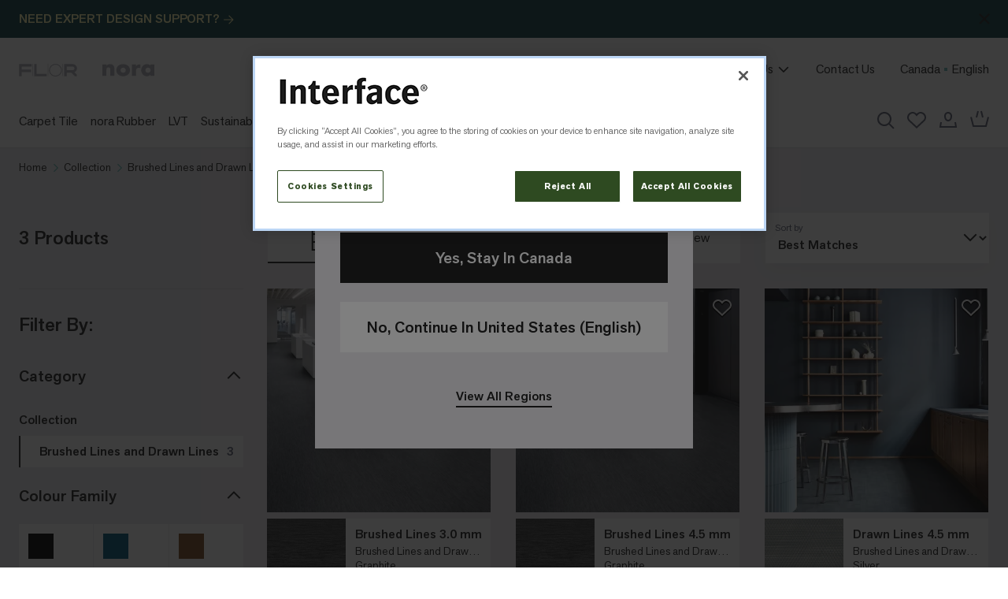

--- FILE ---
content_type: text/html;charset=UTF-8
request_url: https://shop.interface.com/CA/en-CA/en-ca-brushed-lines-and-drawn-lines-collection/
body_size: 70322
content:
<!DOCTYPE html>
<html
lang="en"
dir="ltr"
data-action="Search-Show"
data-querystring="cgid=collection-brushed-lines-and-drawn-lines"
data-siteid="int-ca"
data-locale="en_CA"
>
<head>
<meta charset="UTF-8"/>






<link rel="preconnect" href="https://cdn.cquotient.com" crossorigin="anonymous" />
<link rel="dns-prefetch" href="https://cdn.cquotient.com" />



<link rel="preconnect" href="https://www.google-analytics.com" crossorigin="anonymous" />
<link rel="dns-prefetch" href="https://www.google-analytics.com" />



<link rel="preconnect" href="https://www.googletagmanager.com" crossorigin="anonymous" />
<link rel="dns-prefetch" href="https://www.googletagmanager.com" />



<link rel="preconnect" href="https://edge.disstg.commercecloud.salesforce.com" crossorigin="anonymous" />
<link rel="dns-prefetch" href="https://edge.disstg.commercecloud.salesforce.com" />





    

<link
    rel="preload"
    as="font"
    href="/on/demandware.static/Sites-int-ca-Site/-/default/dw9b61a0a1/fonts/akzidenz-grotesk-next/Akzidenz-Grotesk-Next-Regular.woff2"
    type="font/woff2"
    crossorigin="anonymous"
/>
<style>
    @font-face {
        font-family: 'Akzidenz Grotesk Next';
        font-style:  normal;
        font-weight: 300;
        font-display: swap;
        src: url("/on/demandware.static/Sites-int-ca-Site/-/default/dwfb3467a0/fonts/akzidenz-grotesk-next/Akzidenz-Grotesk-Next-Light.woff2") format("woff2"),
            url("/on/demandware.static/Sites-int-ca-Site/-/default/dwda3a112a/fonts/akzidenz-grotesk-next/Akzidenz-Grotesk-Next-Light.woff") format("woff");
    }

    @font-face {
        font-family: 'Akzidenz Grotesk Next';
        font-style:  normal;
        font-weight: 400;
        font-display: swap;
        src: url("/on/demandware.static/Sites-int-ca-Site/-/default/dw9b61a0a1/fonts/akzidenz-grotesk-next/Akzidenz-Grotesk-Next-Regular.woff2") format("woff2"),
            url("/on/demandware.static/Sites-int-ca-Site/-/default/dwb5c92813/fonts/akzidenz-grotesk-next/Akzidenz-Grotesk-Next-Regular.woff") format("woff");
    }

    @font-face {
        font-family: 'Akzidenz Grotesk Next';
        font-style:  normal;
        font-weight: 500;
        font-display: swap;
        src: url("/on/demandware.static/Sites-int-ca-Site/-/default/dw643c56e8/fonts/akzidenz-grotesk-next/Akzidenz-Grotesk-Next-Medium.woff2") format("woff2"),
            url("/on/demandware.static/Sites-int-ca-Site/-/default/dwbb7efa53/fonts/akzidenz-grotesk-next/Akzidenz-Grotesk-Next-Medium.woff") format("woff");
    }

    @font-face {
        font-family: 'Akzidenz Grotesk Next';
        font-style:  italic;
        font-weight: 500;
        font-display: swap;
        src: url("/on/demandware.static/Sites-int-ca-Site/-/default/dw2507b45f/fonts/akzidenz-grotesk-next/Akzidenz-Grotesk-Next-Medium-Italic.woff2") format("woff2"),
            url("/on/demandware.static/Sites-int-ca-Site/-/default/dwa4eb946c/fonts/akzidenz-grotesk-next/Akzidenz-Grotesk-Next-Medium-Italic.woff") format("woff");
    }

    @font-face {
        font-family: 'Akzidenz Grotesk Next';
        font-style:  normal;
        font-weight: 700;
        font-display: swap;
        src: url("/on/demandware.static/Sites-int-ca-Site/-/default/dwfd2c634b/fonts/akzidenz-grotesk-next/Akzidenz-Grotesk-Next-Bold.woff2") format("woff2"),
            url("/on/demandware.static/Sites-int-ca-Site/-/default/dwfc3052e3/fonts/akzidenz-grotesk-next/Akzidenz-Grotesk-Next-Bold.woff") format("woff");
    }
</style>



<meta content="ie=edge" http-equiv="x-ua-compatible"/>
<meta content="width=device-width, initial-scale=1.0, maximum-scale=5.0" name="viewport"/>

<title>Brushed Lines and Drawn Lines | Low Carbon Commercial Flooring From Interface</title>

<meta name="title" content="Brushed Lines and Drawn Lines | Low Carbon Commercial Flooring From Interface"/>
<meta name="description" content="Commerce Cloud Storefront Reference Architecture"/>
<meta name="keywords" content="Commerce Cloud Storefront Reference Architecture"/>


    <meta property="og:image" content="https://s7d1.scene7.com/is/image/interfaceprd/1_Brushed%20Lines_Graphite_A01605_Ashlar:c375x375">




    
        
            <meta property="og:type" content="website"/>
        
    

    
        
            <meta property="twitter:card" content="summary"/>
        
    

    
        
            <meta property="twitter:title" content="Brushed Lines and Drawn Lines | Low Carbon Commercial Flooring From Interface"/>
        
    

    
        
            <meta property="twitter:site" content="@InterfaceInc"/>
        
    

    
        
            <meta property="twitter:domain" content="https://twitter.com/InterfaceInc"/>
        
    

    
        
            <meta property="twitter:url" content="https://shop.interface.com/CA/en-CA/en-ca-brushed-lines-and-drawn-lines-collection/"/>
        
    

    
        
            <meta property="twitter:description" content="Browse Brushed Lines and Drawn Lines and order samples of flooring from Interface"/>
        
    

    
        
            <meta property="og:title" content="Brushed Lines and Drawn Lines | Low Carbon Commercial Flooring From Interface"/>
        
    

    
        
            <meta property="og:url" content="https://shop.interface.com/CA/en-CA/en-ca-brushed-lines-and-drawn-lines-collection/"/>
        
    




    




    
        <link rel="alternate" href="https://shop.interface.com/US/en-US/collection/brushed-lines-and-drawn-lines/" hreflang="x-default"/>
    
        <link rel="alternate" href="https://shop.interface.com/US/en-US/collection/brushed-lines-and-drawn-lines/" hreflang="en-us"/>
    
        <link rel="alternate" href="https://shop.interface.com/CA/en-CA/en-ca-brushed-lines-and-drawn-lines-collection/" hreflang="en-ca"/>
    
        <link rel="alternate" href="https://shop.interface.com/LA/es-MX/coleccion/brushed-lines-y-drawn-lines/" hreflang="es-mx"/>
    
        <link rel="alternate" href="https://shop.interface.com/CA/fr-CA/fr-ca-brushed-lines-and-drawn-lines-collection/" hreflang="fr-ca"/>
    



    <link rel="canonical" href="https://shop.interface.com/CA/en-CA/en-ca-brushed-lines-and-drawn-lines-collection/"/>





<meta name="format-detection" content="telephone=no" />



<!-- Marketing Cloud Analytics -->
<script type="text/javascript" src="//515014452.collect.igodigital.com/collect.js"></script>
<!-- End Marketing Cloud Analytics -->



<script type="text/javascript">
(function () {
if(!window.dataLayer) {
window.dataLayer = [];
}
var pageViewData = JSON.parse("\u007b\"event\"\u003a\"pageview\"\u002c\"page\"\u003a\u007b\"type\"\u003a\"plp\"\u007d\u002c\"user\"\u003a\u007b\"id\"\u003a\"adUTSXa827qcVK5bLERTH35NLQ\"\u002c\"loggedIn\"\u003afalse\u002c\"country\"\u003a\"Canada\"\u002c\"plainEmail\"\u003a\"\"\u007d\u002c\"site\"\u003a\u007b\"environment\"\u003a\"production\"\u007d\u007d");
if (pageViewData.page) {
pageViewData.page.url = window.location.href;
}
window.dataLayer.push(pageViewData);

window.gtmPageType = "plp";

})();
</script>




<script type="text/javascript">
(function () {
var userData = JSON.parse("\u007b\"visitorID\"\u003a\"adUTSXa827qcVK5bLERTH35NLQ\"\u002c\"customerLoggedIn\"\u003afalse\u002c\"currencyCode\"\u003a\"CAD\"\u007d");
window.gtmUserData = userData;
})();
</script>

<!-- Google Tag Manager -->
<script>(function(w,d,s,l,i){w[l]=w[l]||[];w[l].push({'gtm.start':
new Date().getTime(),event:'gtm.js'});var f=d.getElementsByTagName(s)[0],
j=d.createElement(s),dl=l!='dataLayer'?'&l='+l:'';j.async=true;j.src=
'https://www.googletagmanager.com/gtm.js?id='+i+dl+'';f.parentNode.insertBefore(j,f);
})(window,document,'script','dataLayer','GTM-WXM6V5D');</script>
<!-- End Google Tag Manager -->



















    
        


<link as="style" href="/on/demandware.static/Sites-int-ca-Site/-/en_CA/v1768532993158/common-critical-interface.css" rel="preload" />

<link
rel="stylesheet"
href="/on/demandware.static/Sites-int-ca-Site/-/en_CA/v1768532993158/common-critical-interface.css"
class="js-styles"


/>



<script> </script>


    

    
        


<link as="style" href="/on/demandware.static/Sites-int-ca-Site/-/en_CA/v1768532993158/common-interface.css" rel="preload" />

<link
rel="stylesheet"
href="/on/demandware.static/Sites-int-ca-Site/-/en_CA/v1768532993158/common-interface.css"
class="js-styles"
media="print" onload="if(media!=='all')media='all'"

/>

<noscript>
<link
rel="stylesheet"
href="/on/demandware.static/Sites-int-ca-Site/-/en_CA/v1768532993158/common-interface.css"

/>
</noscript>



    
        


<link as="style" href="/on/demandware.static/Sites-int-ca-Site/-/en_CA/v1768532993158/plp-interface.css" rel="preload" />

<link
rel="stylesheet"
href="/on/demandware.static/Sites-int-ca-Site/-/en_CA/v1768532993158/plp-interface.css"
class="js-styles"
media="print" onload="if(media!=='all')media='all'"

/>

<noscript>
<link
rel="stylesheet"
href="/on/demandware.static/Sites-int-ca-Site/-/en_CA/v1768532993158/plp-interface.css"

/>
</noscript>



    



    <link rel="prefetch" href="/on/demandware.static/Sites-int-ca-Site/-/en_CA/v1768532993158/pdp-interface.css" as="style" />

    <link rel="prefetch" href="/on/demandware.static/Sites-int-ca-Site/-/en_CA/v1768532993158/clp-interface.css" as="style" />

    <link rel="prefetch" href="/on/demandware.static/Sites-int-ca-Site/-/en_CA/v1768532993158/product.widgets.bundle.js" as="script" />



    

    <script>
        (function () {
            function log(type, message, line, column, e) {
                var request = window.XMLHttpRequest;
                try {
                    var xhr = new request();
                    var logurl = "/on/demandware.store/Sites-int-ca-Site/en_CA/Error-JsLogger";
                    var params = 'type=' + type +
                        '&message=' + message +
                        '&url=' + window.location.href +
                        '&line=' + line +
                        '&column=' + column +
                        '&stack=' + (e && e.stack) +
                        '&ajax=true';

                    xhr.open("POST", logurl, true);
                    xhr.setRequestHeader("Content-Type", "application/x-www-form-urlencoded");
                    xhr.setRequestHeader("x-requested-with", "XMLHttpRequest");
                    xhr.timeout = 5000;
                    xhr.send(params);
                } catch (e) {}
            }

            window.onerror = function(message, url, line, column, e) {
                log('window.onerror', message, line, column, e);
                return false;
            };
            if (window.console) {
                var consoleError = console.error;
                console.error = function () {
                    consoleError.apply(this, arguments);
                    log('console.error', arguments[0], 'N/A', 'N/A', new Error());
                };

                var consoleWarn = console.warn;
                console.warn = function () {
                    consoleWarn.apply(this, arguments);
                    log('console.warn', arguments[0], 'N/A', 'N/A', new Error());
                };
            }
        })();
    </script>







<script>
    window.contexts = ["global","plp"];
    window.sfccData = {"siteData":{"id":"int-ca"},"isCountryCodeInputEnabled":false,"wishlistActionUrls":{"getItems":"/on/demandware.store/Sites-int-ca-Site/en_CA/Wishlist-GetItems","addToWishlist":"/on/demandware.store/Sites-int-ca-Site/en_CA/Wishlist-AddProduct","removeFromWishlist":"/on/demandware.store/Sites-int-ca-Site/en_CA/Wishlist-RemoveProduct","wishlistStatusForProduct":"/on/demandware.store/Sites-int-ca-Site/en_CA/Wishlist-GetWishlistStatusForProduct"}};
</script>



<script>
    window.headInitTime = Date.now();

    window.tauData = window.tauData || {};
    window.tauData.currentSiteId = 'int-ca';
    window.tauData.currentSiteLocale = 'en_CA';

    document.addEventListener('DOMContentLoaded', function () {
        window.domReadyTime = Date.now();
    }, { once: true });
    window.assetsStaticURL = '/on/demandware.static/Sites-int-ca-Site/-/en_CA/v1768532993158/';
</script>


    
        <script async="async" src="/on/demandware.static/Sites-int-ca-Site/-/en_CA/v1768532993158/app_interface.js" crossorigin="anonymous"></script>
    



<link color="#ffffff" href="/on/demandware.static/Sites-int-ca-Site/-/default/dwae93829b/images/favicons/safari-pinned-tab.svg" rel="mask-icon"/>
<link rel="icon" type="image/svg+xml" href="/on/demandware.static/Sites-int-ca-Site/-/default/dw3722cc0f/images/favicons/favicon.svg" />

    <link href="/on/demandware.static/Sites-int-ca-Site/-/default/dw2eab269c/images/favicons/apple-icon-180x180.png" rel="apple-touch-icon" sizes="180x180"/>

    <link href="/on/demandware.static/Sites-int-ca-Site/-/default/dwbac4d9f8/images/favicons/apple-icon-152x152.png" rel="apple-touch-icon" sizes="152x152"/>



    <link href="/on/demandware.static/Sites-int-ca-Site/-/default/dwba89180f/images/favicons/favicon-192x192.png" rel="icon" sizes="192x192" type="image/png"/>

    <link href="/on/demandware.static/Sites-int-ca-Site/-/default/dw5fca079e/images/favicons/favicon-144x144.png" rel="icon" sizes="144x144" type="image/png"/>

    <link href="/on/demandware.static/Sites-int-ca-Site/-/default/dwea5300d8/images/favicons/favicon-96x96.png" rel="icon" sizes="96x96" type="image/png"/>

    <link href="/on/demandware.static/Sites-int-ca-Site/-/default/dw57d6419d/images/favicons/favicon-48x48.png" rel="icon" sizes="48x48" type="image/png"/>

    <link href="/on/demandware.static/Sites-int-ca-Site/-/default/dw68425d9f/images/favicons/favicon-32x32.png" rel="icon" sizes="32x32" type="image/png"/>

    <link href="/on/demandware.static/Sites-int-ca-Site/-/default/dwe8e463a4/images/favicons/favicon-16x16.png" rel="icon" sizes="16x16" type="image/png"/>

<link rel="icon" type="image/x-icon" href="/on/demandware.static/Sites-int-ca-Site/-/default/dwa3bbd804/images/favicon.ico" />
<link href="/on/demandware.static/Sites-int-ca-Site/-/default/dw6b739cfc/images/favicons/manifest.json" rel="manifest"/>








    
    

    <!-- OptanonConsentNoticeStart -->
    <script src="https://cdn.cookielaw.org/consent/0194e02f-3f9e-7dd6-ab51-ac31e2265563/otSDKStub.js" type="text/javascript" charset="UTF-8" data-domain-script="0194e02f-3f9e-7dd6-ab51-ac31e2265563" ></script>
    <script type="text/javascript">
    function OptanonWrapper() { }
    </script>
    <!-- OptanonConsentNoticeEnd -->

    <div data-widget="consentTrackingListener"
        data-allowed-tracking-i-ds="C0004"
        data-accept-url="/on/demandware.store/Sites-int-ca-Site/en_CA/ConsentTracking-SetConsent?consent=true"
        data-reject-url="/on/demandware.store/Sites-int-ca-Site/en_CA/ConsentTracking-SetConsent?consent=false">
    </div>

<script type="text/javascript">//<!--
/* <![CDATA[ (head-active_data.js) */
var dw = (window.dw || {});
dw.ac = {
    _analytics: null,
    _events: [],
    _category: "",
    _searchData: "",
    _anact: "",
    _anact_nohit_tag: "",
    _analytics_enabled: "true",
    _timeZone: "America/New_York",
    _capture: function(configs) {
        if (Object.prototype.toString.call(configs) === "[object Array]") {
            configs.forEach(captureObject);
            return;
        }
        dw.ac._events.push(configs);
    },
	capture: function() { 
		dw.ac._capture(arguments);
		// send to CQ as well:
		if (window.CQuotient) {
			window.CQuotient.trackEventsFromAC(arguments);
		}
	},
    EV_PRD_SEARCHHIT: "searchhit",
    EV_PRD_DETAIL: "detail",
    EV_PRD_RECOMMENDATION: "recommendation",
    EV_PRD_SETPRODUCT: "setproduct",
    applyContext: function(context) {
        if (typeof context === "object" && context.hasOwnProperty("category")) {
        	dw.ac._category = context.category;
        }
        if (typeof context === "object" && context.hasOwnProperty("searchData")) {
        	dw.ac._searchData = context.searchData;
        }
    },
    setDWAnalytics: function(analytics) {
        dw.ac._analytics = analytics;
    },
    eventsIsEmpty: function() {
        return 0 == dw.ac._events.length;
    }
};
/* ]]> */
// -->
</script>
<script type="text/javascript">//<!--
/* <![CDATA[ (head-cquotient.js) */
var CQuotient = window.CQuotient = {};
CQuotient.clientId = 'bgth-int-ca';
CQuotient.realm = 'BGTH';
CQuotient.siteId = 'int-ca';
CQuotient.instanceType = 'prd';
CQuotient.locale = 'en_CA';
CQuotient.fbPixelId = '__UNKNOWN__';
CQuotient.activities = [];
CQuotient.cqcid='';
CQuotient.cquid='';
CQuotient.cqeid='';
CQuotient.cqlid='';
CQuotient.apiHost='api.cquotient.com';
/* Turn this on to test against Staging Einstein */
/* CQuotient.useTest= true; */
CQuotient.useTest = ('true' === 'false');
CQuotient.initFromCookies = function () {
	var ca = document.cookie.split(';');
	for(var i=0;i < ca.length;i++) {
	  var c = ca[i];
	  while (c.charAt(0)==' ') c = c.substring(1,c.length);
	  if (c.indexOf('cqcid=') == 0) {
		CQuotient.cqcid=c.substring('cqcid='.length,c.length);
	  } else if (c.indexOf('cquid=') == 0) {
		  var value = c.substring('cquid='.length,c.length);
		  if (value) {
		  	var split_value = value.split("|", 3);
		  	if (split_value.length > 0) {
			  CQuotient.cquid=split_value[0];
		  	}
		  	if (split_value.length > 1) {
			  CQuotient.cqeid=split_value[1];
		  	}
		  	if (split_value.length > 2) {
			  CQuotient.cqlid=split_value[2];
		  	}
		  }
	  }
	}
}
CQuotient.getCQCookieId = function () {
	if(window.CQuotient.cqcid == '')
		window.CQuotient.initFromCookies();
	return window.CQuotient.cqcid;
};
CQuotient.getCQUserId = function () {
	if(window.CQuotient.cquid == '')
		window.CQuotient.initFromCookies();
	return window.CQuotient.cquid;
};
CQuotient.getCQHashedEmail = function () {
	if(window.CQuotient.cqeid == '')
		window.CQuotient.initFromCookies();
	return window.CQuotient.cqeid;
};
CQuotient.getCQHashedLogin = function () {
	if(window.CQuotient.cqlid == '')
		window.CQuotient.initFromCookies();
	return window.CQuotient.cqlid;
};
CQuotient.trackEventsFromAC = function (/* Object or Array */ events) {
try {
	if (Object.prototype.toString.call(events) === "[object Array]") {
		events.forEach(_trackASingleCQEvent);
	} else {
		CQuotient._trackASingleCQEvent(events);
	}
} catch(err) {}
};
CQuotient._trackASingleCQEvent = function ( /* Object */ event) {
	if (event && event.id) {
		if (event.type === dw.ac.EV_PRD_DETAIL) {
			CQuotient.trackViewProduct( {id:'', alt_id: event.id, type: 'raw_sku'} );
		} // not handling the other dw.ac.* events currently
	}
};
CQuotient.trackViewProduct = function(/* Object */ cqParamData){
	var cq_params = {};
	cq_params.cookieId = CQuotient.getCQCookieId();
	cq_params.userId = CQuotient.getCQUserId();
	cq_params.emailId = CQuotient.getCQHashedEmail();
	cq_params.loginId = CQuotient.getCQHashedLogin();
	cq_params.product = cqParamData.product;
	cq_params.realm = cqParamData.realm;
	cq_params.siteId = cqParamData.siteId;
	cq_params.instanceType = cqParamData.instanceType;
	cq_params.locale = CQuotient.locale;
	
	if(CQuotient.sendActivity) {
		CQuotient.sendActivity(CQuotient.clientId, 'viewProduct', cq_params);
	} else {
		CQuotient.activities.push({activityType: 'viewProduct', parameters: cq_params});
	}
};
/* ]]> */
// -->
</script>


    
        <script type="application/ld+json">
            {"@context":"http://schema.org/","@type":"ItemList","itemListElement":[{"@type":"ListItem","position":1,"url":"https://shop.interface.com/CA/en-CA/resilient/lvt/brushed-lines-3.0-mm/C007R.html"},{"@type":"ListItem","position":2,"url":"https://shop.interface.com/CA/en-CA/resilient/lvt/brushed-lines-4.5-mm/A016R.html"},{"@type":"ListItem","position":3,"url":"https://shop.interface.com/CA/en-CA/resilient/lvt/drawn-lines-4.5-mm/A009R.html"}]}
        </script>
    


</head>
<body
class="l-page"
id="page-body"
data-widget="globalBodyWidget"
data-event-keydown="handleKeydown"
data-event-click="handleClick"
data-aem-cookies-share-domains="interface.com"
data-is-user-loggedin="false"
>

<!-- Google Tag Manager (noscript) -->
<noscript><iframe src="https://www.googletagmanager.com/ns.html?id=GTM-WXM6V5D"
height="0" width="0" style="display:none;visibility:hidden"></iframe></noscript>
<!-- End Google Tag Manager (noscript) -->

<div class="l-page-container"
data-widget="focusHighlighter"
data-event-keyup="handleKeyup"
data-event-click="handleClick"
>
<svg height="0" width="0" style="position:absolute" viewBox="0 0 0 0" xmlns="http://www.w3.org/2000/svg">
    <symbol id="close" viewBox="0 0 24 24">
         <path fill-rule="evenodd" clip-rule="evenodd" d="M10.586 12 2.293 3.707l1.414-1.414L12 10.586l8.293-8.293 1.414 1.414L13.414 12l8.293 8.293-1.414 1.414L12 13.414l-8.293 8.293-1.414-1.414L10.586 12Z" fill="currentColor"/>
    </symbol>

    

    <symbol id="star" viewBox="0 0 24 24">
       <g clip-path="url(#a)"><path fill-rule="evenodd" clip-rule="evenodd" d="M12 3.26 9.37 8.589l-.753.547-5.88.854 4.255 4.148.287.885-1.004 5.857 5.26-2.765h.93l5.26 2.765-1.004-5.857.287-.885 4.256-4.148-5.881-.854-.753-.547L12 3.259ZM7.81 7.232 11.102.558h1.794l3.294 6.674 7.365 1.07.554 1.706-5.33 5.195 1.259 7.336-1.451 1.054L12 20.13l-6.588 3.463L3.96 22.54l1.258-7.336-5.33-5.195.554-1.706 7.366-1.07Z" fill="currentColor"/></g>
    </symbol>
</svg>


    <div
        data-widget="locationAlert"
        data-confirm-url="/CA/en-CA/home/"
        data-reject-url="/US/en-US/home/"
        data-locale="en_CA"
        data-supported-locale="en_US"
        data-display-alert="true"
        data-ref-traps-container="dialog"
        data-aem-cookies-share-domains="interface.com"
    >
        <div
            class="b-notification_dialog m-active m-small m-location"
            id="location-dialog"
            data-tau="location-dialog"
        >
            <div class="b-notification_dialog-background" data-event-click.prevent="cancel"></div>
            <div class="b-dialog-window">
                <div
                    class="b-dialog-container b-location_alert-container"
                    role="dialog"
                    data-ref="dialog"
                    aria-modal="true"
                    aria-label="Loading..."
                >
                    <div class="b-location_alert-header">
                        <h2 class="b-dialog-title">Correct Location?</h2>
                        

<button
    class="b-dialog-close"
    title="Close"
    aria-label="Close"
    type="button"
    data-dismiss="modal"
    data-event-click.prevent="cancel"
    data-ref="firstFocusElement"
    data-tau="dialog_close"
>
    <svg aria-hidden="true" width="22" height="22" viewBox="0 0 24 24" focusable="false">
    <path fill-rule="evenodd" clip-rule="evenodd" d="M10.586 12 2.293 3.707l1.414-1.414L12 10.586l8.293-8.293 1.414 1.414L13.414 12l8.293 8.293-1.414 1.414L12 13.414l-8.293 8.293-1.414-1.414L10.586 12Z" fill="currentColor"/>
</svg>

</button>



                    </div>
                    <div class="b-location_alert-desc">
                        You are accessing the website for Canada.
                        Do you want to continue?
                    </div>
                    <button
                        class="b-button m-width_full b-location_alert-button m-break_word"
                        aria-controls="location-dialog"
                        type="button"
                        data-event-click="confirm"
                        data-tau="location-dialog_confirm"
                    >
                        Yes, Stay In Canada
                    </button>
                    <button
                        class="b-button m-white m-width_full b-location_alert-button m-decline m-break_word"
                        aria-controls="location-dialog"
                        type="button"
                        data-event-click="reject"
                        data-tau="location-dialog_reject"
                    >
                        No, Continue In United States (English)
                    </button>
                    <button
                        class="b-link b-location_alert-link"
                        data-event-click="viewRegions"
                        data-ref="lastFocusElement"
                        data-tau="location_show_regions"
                        type="button"
                        aria-label="View All Regions"
                    >
                        View All Regions
                    </button>
                </div>
            </div>
        </div>
    </div>





















<div class="b-notification_dialogs">
<div data-widget="connectionMonitor">
    <div data-ref="container" hidden="hidden"></div>

    <script type="template/mustache" data-ref="template">
        <div
            id="connection-dialog"
            role="alert"
            class="b-message m-error b-connection_monitor"
            data-ref="container"
        >
            <div class="b-connection_monitor-inner">
                <div class="b-connection_monitor-icon">
                    <svg width="32" height="21" viewBox="0 0 32 21" xmlns="http://www.w3.org/2000/svg">
    <path fill="currentColor" d="M26 3.6c3.4.8 6 3.8 6 7.4 0 4.2-3.5 7.6-7.8 7.6H10.7l1.8-1.7h11.8c3.3 0 5.9-2.5 6-5.7V11c0-3.2-2.6-5.8-5.8-5.9L26 3.6zM14.7 0c2.1 0 4.1.7 5.7 1.8L19.1 3c-1.3-.9-2.8-1.4-4.4-1.4-3.5 0-6.5 2.3-7.5 5.6l-.3 1.2-1.2.1c-2.2.2-3.9 2-3.9 4.2 0 2 1.4 3.7 3.3 4.1l-1.4 1.4c-2.2-.9-3.7-3-3.7-5.5C0 9.6 2.4 7 5.5 6.8 6.7 2.9 10.3 0 14.7 0zM25.1.9c.3.3.5.8.3.9L5.5 21.3c-.2.2-.6 0-.9-.3-.3-.3-.5-.8-.3-.9L24.1.6c.2-.2.6 0 1 .3"/>
</svg>

                </div>
                <span class="b-connection_monitor-message">
                    <span class="b-connection_monitor-caption">
                        No connection.
                    </span>
                    Please check your internet connection and try again.
                </span>
            </div>
            <button
                class="b-connection_monitor-btn"
                aria-controls="connection-dialog"
                aria-label="Close"
                title="Close"
                type="button"
                data-event-click="hideAlert"
            >
                <svg aria-hidden="true" width="22" height="22" viewBox="0 0 24 24" focusable="false">
    <path fill-rule="evenodd" clip-rule="evenodd" d="M10.586 12 2.293 3.707l1.414-1.414L12 10.586l8.293-8.293 1.414 1.414L13.414 12l8.293 8.293-1.414 1.414L12 13.414l-8.293 8.293-1.414-1.414L10.586 12Z" fill="currentColor"/>
</svg>

            </button>
        </div>
    </script>
</div>
















<div
    data-widget="mobileCountrySelectorFlyOut"
    data-id="mobileCountrySelectorFlyOut"
    data-classes-loading="m-loading_long"
    id="mobileCountrySelectorFlyOut"
>

    <div
        class="b-dialog m-country-selector"
        data-ref="container"
        hidden="hidden"
    >
        <div
            class="b-dialog-window m-country-selector"
            role="dialog"
            aria-modal="true"
            aria-labelledby="flyout-title"
            data-ref="dialog"
        >
            <div class="b-dialog-loader">
                <svg class="b-loader b-button_multi_state-icon" focusable="false" width="32" height="32" viewBox="0 0 32 32" fill="none" role="none">
    <rect x="1" y="1" width="30" height="30" stroke="currentColor" stroke-width="2"/>
    <path class="b-path" d="M31 11L1 11" stroke="currentColor" stroke-width="2"/>
    <path class="b-path" d="M11 11L11 1" stroke="currentColor" stroke-width="2"/>
    <path class="b-path" d="M21 31L21 11" stroke="currentColor" stroke-width="2"/>
    <path class="b-path" d="M26 11V31" stroke="currentColor" stroke-width="2"/>
</svg>

            </div>
            <div class="b-location_alert-header">
                <h2 class="b-dialog-title">Select a Location</h2>
                

<button
    class="b-dialog-close"
    title="Close"
    aria-label="Close"
    type="button"
    data-dismiss="modal"
    data-event-click.prevent="cancel"
    data-ref="firstFocusElement"
    data-tau="dialog_close"
>
    <svg aria-hidden="true" width="22" height="22" viewBox="0 0 24 24" focusable="false">
    <path fill-rule="evenodd" clip-rule="evenodd" d="M10.586 12 2.293 3.707l1.414-1.414L12 10.586l8.293-8.293 1.414 1.414L13.414 12l8.293 8.293-1.414 1.414L12 13.414l-8.293 8.293-1.414-1.414L10.586 12Z" fill="currentColor"/>
</svg>

</button>



            </div>
            <div
                class="b-dialog-body b-user_content"
                data-ref="content"
            ></div>
        </div>
    </div>

    <script type="template/mustache" data-ref="template">
        <div class="b-dialog m-country-selector" data-ref="container">
            <div class="b-dialog-window m-country-selector"
                role="dialog"
                aria-modal="true"
                aria-labelledby="flyout-title"
                data-ref="dialog"
            >
                <svg class="b-loader b-button_multi_state-icon" focusable="false" width="32" height="32" viewBox="0 0 32 32" fill="none" role="none">
    <rect x="1" y="1" width="30" height="30" stroke="currentColor" stroke-width="2"/>
    <path class="b-path" d="M31 11L1 11" stroke="currentColor" stroke-width="2"/>
    <path class="b-path" d="M11 11L11 1" stroke="currentColor" stroke-width="2"/>
    <path class="b-path" d="M21 31L21 11" stroke="currentColor" stroke-width="2"/>
    <path class="b-path" d="M26 11V31" stroke="currentColor" stroke-width="2"/>
</svg>

                <div class="b-location_alert-header">
                    <h2 class="b-dialog-title">Select a Location</h2>
                    

<button
    class="b-dialog-close"
    title="Close"
    aria-label="Close"
    type="button"
    data-dismiss="modal"
    data-event-click.prevent="cancel"
    data-ref="firstFocusElement"
    data-tau="dialog_close"
>
    <svg aria-hidden="true" width="22" height="22" viewBox="0 0 24 24" focusable="false">
    <path fill-rule="evenodd" clip-rule="evenodd" d="M10.586 12 2.293 3.707l1.414-1.414L12 10.586l8.293-8.293 1.414 1.414L13.414 12l8.293 8.293-1.414 1.414L12 13.414l-8.293 8.293-1.414-1.414L10.586 12Z" fill="currentColor"/>
</svg>

</button>



                </div>
                <div
                    class="b-country_selector-accordion m-acc b-normalize"
                    data-widget="mobileCountrySelector"
                    data-aem-cookies-share-domains="interface.com"
                    data-url-locale="/CA/en-CA/set-locale/"
                    data-url-site="/CA/en-CA/set-site/"
                    data-is-aem-page="false"
                >
                    <div class="b-dialog-container b-country_selector m-dialog" data-ref="content">
                        <div>
                            <ul>
                                <li class="b-country_selector-acc_item">
                                    <h3 class="b-country_selector-title">
                                    North &amp; South America
                                    </h3>
                                    


    
    

    <!-- dwMarker="content" dwContentID="d1622690f3e07f23f684d12d92" -->
    <ul class="b-country_selector-country_list">
	<li>
		<button class="b-country_selector-country_item" data-widget="countrySelectorItem" data-event-click="handleClick" data-event-keydown="handleKeydown" data-locale-config='{"localeID":"en_US","country":"US","displayCountry":"United States","currencyCode":"USD","displayName":"United States","language":"en","countryImageUrl":"/on/demandware.static/Sites-int-us-Site/-/default/dw82e9623b/images/icons/flag-us.svg","displayLanguage":"English","isOtherSite":true,"siteID":"int-us"}' role="none">
			<span class="b-country_selector-country">United States</span>
			<span class="b-country_selector-lang" lang="en">English</span>
		</button>
	</li>
	<li>
		<button class="b-country_selector-country_item" data-widget="countrySelectorItem" data-event-click="handleClick" data-event-keydown="handleKeydown" data-locale-config='{"localeID":"en_CA","country":"CA","displayCountry":"Canada","currencyCode":"CAD","displayName":"Canada","language":"en","countryImageUrl":"/on/demandware.static/Sites-int-us-Site/-/default/dw82e9623b/images/icons/flag-ca.svg","displayLanguage":"English","isOtherSite":true,"siteID":"int-ca","redirectUrl":"https://www.interface.com/CA/en-CA.html"}' role="none">
			<span class="b-country_selector-country">Canada</span>
			<span class="b-country_selector-lang" lang="en">English</span>
		</button>
	</li>
	<li>
		<button class="b-country_selector-country_item" data-widget="countrySelectorItem" data-event-click="handleClick" data-event-keydown="handleKeydown" data-locale-config='{"localeID":"fr_CA","country":"CA","displayCountry":"Canada","currencyCode":"CAD","displayName":"CA / FR","language":"fr","countryImageUrl":"/on/demandware.static/Sites-int-us-Site/-/default/dw82e9623b/images/icons/flag-ca.svg","displayLanguage":"français","isOtherSite":true,"siteID":"int-ca","redirectUrl":"https://www.interface.com/CA/fr-CA.html"}' role="none">
			<span class="b-country_selector-country">Canada</span>
			<span class="b-country_selector-lang" lang="fr">French</span>
		</button>
	</li>
	<li>
		<button class="b-country_selector-country_item" data-widget="countrySelectorItem" data-event-click="handleClick" data-event-keydown="handleKeydown" data-locale-config='{"localeID":"es_MX","country":"MX","displayCountry":"México","currencyCode":"USD","displayName":"MX / ES","language":"es","countryImageUrl":"/on/demandware.static/Sites-int-us-Site/-/en_US/v1638914079082/images/icons/flag-mx.svg","displayLanguage":"español","isOtherSite":true,"siteID":"int-latam","redirectUrl":"https://www.interface.com/LA/es-MX.html"}' role="none">
			<span class="b-country_selector-country">Latin America</span>
			<span class="b-country_selector-lang" lang="es">Spanish</span>
		</button>
	</li>
</ul>
    <!-- END_dwmarker -->


                                </li>
                                <li class="b-country_selector-acc_item">
                                    <h3 class="b-country_selector-title">
                                        <span>Europe,
                                        Middle East &amp; Africa</span>
                                    </h3>
                                    


    
    

    <!-- dwMarker="content" dwContentID="e0698ded15fa9d8a4ae568de08" -->
    <ul class="b-country_selector-country_list">
	<li>
		<button class="b-country_selector-country_item" data-widget="countrySelectorItem" data-event-click="handleClick" data-event-keydown="handleKeydown" data-locale-config='{"localeID":"en_GB","country":"GB","displayCountry":"United Kingdom","currencyCode":"GBP","displayName":"United Kingdom","language":"en","countryImageUrl":"","displayLanguage":"English","isOtherSite":true,"siteID":"int-gb","redirectUrl":"https://www.interface.com/GB/en-GB.html"}' role="none">
			<span class="b-country_selector-country">EMEA</span>
			<span class="b-country_selector-lang" lang="en">English</span>
		</button>
	</li>
	<li>
		<button class="b-country_selector-country_item" data-widget="countrySelectorItem" data-event-click="handleClick" data-event-keydown="handleKeydown" data-locale-config='{"localeID":"de_DE","country":"DE","displayCountry":"Germany","currencyCode":"EUR","displayName":"Germany","language":"de","countryImageUrl":"","displayLanguage":"Deutsch","isOtherSite":true,"siteID":"int-de","redirectUrl":"https://www.interface.com/EU/de-DE.html"}' role="none">
			<span class="b-country_selector-country">EMEA</span>
			<span class="b-country_selector-lang" lang="de">German</span>
		</button>
	</li>
	<li>
		<button class="b-country_selector-country_item" data-widget="countrySelectorItem" data-event-click="handleClick" data-event-keydown="handleKeydown" data-locale-config='{"localeID":"fr_FR","country":"FR","displayCountry":"France","currencyCode":"EUR","displayName":"France","language":"fr","countryImageUrl":"","displayLanguage":"Français","isOtherSite":true,"siteID":"int-fr","redirectUrl":"https://www.interface.com/EU/fr-FR.html"}' role="none">
			<span class="b-country_selector-country">EMEA</span>
			<span class="b-country_selector-lang" lang="fr">French</span>
		</button>
	</li>
	<li>
		<button class="b-country_selector-country_item" data-widget="countrySelectorItem" data-event-click="handleClick" data-event-keydown="handleKeydown" data-locale-config='{"localeID":"nl_NL","country":"NL","displayCountry":"Netherlands","currencyCode":"EUR","displayName":"Netherlands","language":"nl","countryImageUrl":"","displayLanguage":"Nederlands","isOtherSite":true,"siteID":"int-nl","redirectUrl":"https://www.interface.com/EU/nl-NL.html"}' role="none">
			<span class="b-country_selector-country">EMEA</span>
			<span class="b-country_selector-lang" lang="nl">Dutch</span>
		</button>
	</li>
	<li>
		<button class="b-country_selector-country_item" data-widget="countrySelectorItem" data-event-click="handleClick" data-event-keydown="handleKeydown" data-locale-config='{"localeID":"es_ES","country":"ES","displayCountry":"Spain","currencyCode":"EUR","displayName":"Spain","language":"es","countryImageUrl":"","displayLanguage":"Español","isOtherSite":true,"siteID":"int-es","redirectUrl":"https://www.interface.com/EU/es-ES.html"}' role="none">
			<span class="b-country_selector-country">EMEA</span>
			<span class="b-country_selector-lang" lang="es">Spanish</span>
		</button>
	</li>
</ul>
    <!-- END_dwmarker -->


                                </li>
                                <li class="b-country_selector-acc_item">
                                    <h3 class="b-country_selector-title">Asia Pacific</h3>
                                    


    
    

    <!-- dwMarker="content" dwContentID="eca0def5f2c1f00ad47686f25d" -->
    <ul class="b-country_selector-country_list">
	<li>
		<button class="b-country_selector-country_item" data-widget="countrySelectorItem" data-event-click="handleClick" data-event-keydown="handleKeydown" data-locale-config='{"localeID":"en_AU","country":"AU","displayCountry":"Australia","currencyCode":"AUD","displayName":"Australia","language":"en","countryImageUrl":"","displayLanguage":"English","isOtherSite":true,"siteID":"int-au","redirectUrl":"https://www.interface.com/AU/en-AU.html"}' role="none">
			<span class="b-country_selector-country">Australia & New Zealand</span>
			<span class="b-country_selector-lang" lang="en">English</span>
		</button>
	</li>
	<li>
		<button class="b-country_selector-country_item" data-widget="countrySelectorItem" data-event-click="handleClick" data-event-keydown="handleKeydown" data-locale-config='{"localeID":"en_SG","country":"SG","displayCountry":"Singapore","currencyCode":"SGD","displayName":"Singapore","language":"en","countryImageUrl":"","displayLanguage":"English","isOtherSite":true,"siteID":"int-sg","redirectUrl":"https://www.interface.com/SEA/en-SG.html"}' role="none">
			<span class="b-country_selector-country">Asia</span>
			<span class="b-country_selector-lang" lang="en">English</span>
		</button>
	</li>
	
	<li>
		<button class="b-country_selector-country_item" data-widget="countrySelectorItem" data-event-click="handleClick" data-event-keydown="handleKeydown" data-locale-config='{"localeID":"en_CN","country":"CN","displayCountry":"China","currencyCode":"USD","displayName":"China","language":"en","countryImageUrl":"","displayLanguage":"English","isOtherSite":true,"siteID":"int-us","redirectUrl":"https://www.interface.com/CN/zh-CN.html"}' role="none">
			<span class="b-country_selector-country">	中国</span>
			<span class="b-country_selector-lang" lang="cn">简体中文</span>
		</button>
	</li>
</ul>
    <!-- END_dwmarker -->


                                </li>
                            </ul>
                        </div>
                    </div>
                </div>
            </div>
        </div>
    </script>
</div>

</div>
<a href="#maincontent" class="b-skip_to" rel="nofollow">
    <span class="b-skip_to-text">Skip to Content (Press Enter)</span>
</a>
<a href="#footercontent" class="b-skip_to" rel="nofollow">
    <span class="b-skip_to-text">Skip to Footer (Press Enter)</span>
</a>

<div
    id="csrf-token-element"
    data-token-name="csrf_token"
    data-token-value="oDbxLPdwNG9TnUTDTW2iYc0HYMfYyIOwYPWrb_nEAIRHZNI_Gyw8HIubsckgfrMhK1J7xjBO9wiGX1zzjRbySCQXghyJ3qVv-R5F9UJlmGKMuJb006CrqJPYmnkI0Uv82L8B23VBuSVmOW0FCTxf4Ceq09ooCx9feNqe06gp7YtJGxx91X0="
    hidden="hidden"
></div>


<script>
    window.sfccUnCachedData = {"customerData":{"customerId":"adUTSXa827qcVK5bLERTH35NLQ","isAnonymous":true}};
</script>














<div id="js-disabled">
    <noscript>
        <div class="b-header_message b-normalize m-error" role="alert">
            <div class="b-header_message-inner">
                


    
    

    <!-- dwMarker="content" dwContentID="6f711cb39c58956e0734c65dda" -->
    <p><span style="color:#ffffff;">Your browser does not have JS enabled. You are still able to browse </span></p>

<p><span style="color:#ffffff;">this website, but you will not be able to access advanced features such </span></p>

<p><span style="color:#ffffff;">as editing or logging in.</span></p>
    <!-- END_dwmarker -->


            </div>
        </div>
    </noscript>
</div>


<script>
    document.getElementById('js-disabled').style.display = 'none';
</script>

<div class="b-header_message m-error b-normalize" role="alert" id="js-outdated-browser" style="display:none;">
    <div class="b-header_message-inner">
        


    
    

    <!-- dwMarker="content" dwContentID="41792d0aa531f661bf1087e814" -->
    You are using an unsupported browser or your browser might be in the Compatibility View mode
    <!-- END_dwmarker -->


    </div>
</div>


<script>
    if (typeof Symbol === 'undefined') {
        document.getElementById('js-outdated-browser').style.display = 'block';
    }
</script>

<div class="b-header_message m-error b-normalize" role="alert" id="cookies-error-message" style="display:none;">
    <div class="b-header_message-inner">
        


    
    

    <!-- dwMarker="content" dwContentID="c8dd93247b233900aafb326ad2" -->
    Your cookies are disabled. To experience the full world of Interface, please enable these or check whether another program is
                blocking them. By enabling them, you are agreeing to our <a href="https://shop.interface.com/CA/en-CA/help-center/privacy-policy.html" target="_blank" rel="noreferrer nofollow">Cookie Policy</a>
    <!-- END_dwmarker -->


    </div>
</div>

<script>
    if (!navigator.cookieEnabled) {
        document.getElementById('cookies-error-message').style.display = 'block';
    }
</script>


	 


	



<div
data-widget="headerContentSlot"
data-id="headerContentSlot"
data-hidden="true"
class="b-header_utility b-print-hide b-normalize"
hidden="true"
data-aem-cookies-share-domains="interface.com"
>
<div class="b-header_utility-inner">
<div class="b-header_utility-item m-promo_slot">



<!-- dwMarker="content" dwContentID="582842084e3fb9917436a469eb" -->
<style type="text/css">
                    .b-header_utility { 
                        background-color: #104546; 
                    }
                </style>
                <a style="color: #fff8b3;" class="b-link-reset" href="https://www.interface.com/CA/en-CA/design/design-studio.html">NEED EXPERT DESIGN SUPPORT?
                <svg width="14" height="14" fill="none" viewBox="0 0 24 24" focusable="false">
                    <path fill-rule="evenodd" clip-rule="evenodd" d="m19.586 13-7.293 7.293 1.414 1.414L23.414 12l-9.707-9.707-1.414 1.414L19.586 11H2v2h17.586Z" fill="currentColor"/>
                </svg></a>
<!-- End content-asset -->


</div>
<div class="b-header_utility-close_wrap">
<button aria-label="Close header top banner" class="b-header_utility-close" data-event-click.prevent="hideContentSlot">
<svg width="24" height="24" fill="none" viewBox="0 0 24 24" focusable="false">
    <path d="m6 6 12 12m0-12L6 18" stroke="currentColor" stroke-width="2"/><path fill-rule="evenodd" clip-rule="evenodd" d="M10.586 12 5.293 6.707l1.414-1.414L12 10.586l5.293-5.293 1.414 1.414L13.414 12l5.293 5.293-1.414 1.414L12 13.414l-5.293 5.293-1.414-1.414L10.586 12Z" fill="currentColor"/>
</svg>

</button>
</div>
</div>
</div>

 
	



<header
    data-widget="contextLoader"
    data-context="header"
    data-init-on-load="loadContext"
    class="l-header b-normalize b-print-hide"
    aria-label="Site header"
    data-tau-unique="header"
>
    <div class="l-header-inner">
        <div class="l-header-left b-header_actions">
            
                <div class="b-header_logos">
                    
                        


    
    

    <!-- dwMarker="content" dwContentID="9bcf6ee825653edeecd8e981b8" -->
    <div class="b-header_logos-item">
<a
                    href="https://www.flor.com"
                    rel="noreferrer nofollow"
                    target="_blank"
                    title="Flor.com"
                    aria-label="Flor.com"
                    data-widget="gtmClickHandler"
                    data-event-click="handleClick"
                    data-gtm-type="header"
                    data-gtm-level="1"
                >
                    <svg width="74" height="16" viewBox="0 0 202 44" focusable="false">
    <path fill="currentColor" d="M47.4995 42.581h1.0743V0h-1.0743v42.581Zm53.0545 0h1.076V0h-1.076v42.581Zm51.62 0h1.076V0h-1.076v42.581ZM127.003.3555c-12.395 0-22.444 9.7698-22.444 21.8221 0 12.0505 10.049 21.8222 22.444 21.8222 12.396 0 22.444-9.7717 22.444-21.8222 0-12.0523-10.048-21.8221-22.444-21.8221Zm0 40.8063c-10.783 0-19.524-8.5012-19.524-18.9842 0-10.4848 8.741-18.9841 19.524-18.9841 10.783 0 19.524 8.4993 19.524 18.9841 0 10.483-8.741 18.9842-19.524 18.9842ZM43.7936 9.4035V.8877H0v42.5792h8.7594V28.5637h32.8453v-8.5158H8.7594V9.4035h35.0342ZM61.3125 34.951V.8877h-8.7594v42.5792h43.7936V34.951H61.3125ZM202 15.7907c0-8.2316-6.863-14.905-15.328-14.905h-29.015v42.5829h8.76V30.6957h15.704l13.138 12.7729h6.194v-6.0207l-8.356-8.1217c5.256-2.365 8.903-7.535 8.903-13.5336v-.0019Zm-35.583-6.3873h20.255c3.623 0 6.568 2.8655 6.568 6.3873 0 3.52-2.945 6.3855-6.568 6.3855h-20.255V9.4034Z"/>
</svg>
                </a></div>
    <!-- END_dwmarker -->


                    
                    
                        


    
    

    <!-- dwMarker="content" dwContentID="a0e8d9a83762150208b2443c47" -->
    <div class="b-header_logos-item"><a
                    href="https://shop.interface.com/CA/en-CA/resilient/nora-rubber/"
                    rel="noreferrer nofollow"
                    title="nora Rubber"
                    aria-label="nora Rubber"
                    data-widget="gtmClickHandler"
                    data-event-click="handleClick"
                    data-gtm-type="header"
                    data-gtm-level="1"
                >
                    <svg width="66" height="16" viewBox="0 0 179 42" focusable="false" class="m-nora">
    <path fill="currentColor" d="M128.486 1.0557c-5.418 0-10 2.1401-12.672 6.9375h-.15V1.573h-13.878v39.1144h13.889V24.9145c0-6.7093 1.907-11.817 9.614-11.817 2.143 0 3.972.2282 5.879 1.2947V1.0557h-2.682ZM26.5571.2959c-5.4178 0-9.3107 1.598-12.5 6.324h-.1535V1.5908H0v39.0965h13.8893V20.4131c0-4.8759 1.6036-9.067 7.25-9.067 6.8678 0 6.2571 6.5523 6.2571 10.2904v19.0507h13.8893V16.5288c0-9.6057-4.1928-16.2329-14.7286-16.2329ZM71.5324 29.9295c-5.6465 0-8.9286-3.8094-8.9286-8.7638 0-4.8011 3.2821-8.8423 8.9286-8.8423 5.6464 0 8.9285 4.0412 8.9285 8.8423 0 4.9544-3.2821 8.7638-8.9285 8.7638Zm0-29.6443c-12.5929 0-23.5715 7.5439-23.5715 20.8805 0 13.3365 11.0715 20.8091 23.5715 20.8091 12.5928 0 23.5714-7.5475 23.5714-20.8091C95.1038 7.8291 84.1181.2852 71.5324.2852ZM165.69 23.7273c-.95 3.6561-3.99 6.2028-8.618 6.2028-4.629 0-7.672-2.5574-8.615-6.2135l-.035-.1498a9.0351 9.0351 0 0 1-.279-2.4005c0-4.801 3.282-8.8387 8.929-8.8387 5.646 0 8.928 4.0377 8.928 8.8387.003.8597-.102 1.7163-.31 2.5503v.0107Zm-.147-22.1467V5.39c-2.9-3.4313-7.632-5.1078-12.143-5.1078-11.596 0-19.61 9.602-19.61 20.8092-.001.8772.049 1.7537.15 2.6252 1.164 10.0479 8.928 18.2589 19.614 18.2589 4.578 0 9.386-1.7549 11.828-5.6393h.154v4.3409h13.889V1.5913l-13.882-.0107Z"/>
</svg>
                </a></div>
    <!-- END_dwmarker -->


                    
                </div>
            
            <div class="b-header_actions">
                <div class="b-header_actions-item m-hamburger">
                    <button
    id="main-navigation-toggle"
    class="b-header_button"
    type="button"
    aria-controls="main-navigation"
    aria-haspopup="true"
    aria-expanded="false"
    title="Show navigation"
    data-widget="menuPanelToggle"
    data-event-click.prevent="onClick"
    data-event-keydown="handleKeydown"
    data-tau="header_hamburger"
>
    <svg width="24" height="24" fill="none" viewBox="0 0 24 24" focusable="false">
    <path fill-rule="evenodd" clip-rule="evenodd" d="M22 6H2V4h20v2Zm0 7H2v-2h20v2Zm0 7H2v-2h20v2Z" fill="currentColor"/>
</svg>

</button>

                </div>
            </div>
        </div>
        <div class="l-header-middle">
            <a
    class="b-logo"
    href="/CA/en-CA/home/"
    title="Home page"
    data-tau="logo"
    aria-label="Interface. Go to Home page"
    data-widget="gtmClickHandler"
    data-event-click="handleClick"
    data-gtm-type="header"
    data-gtm-level="1"
>
    


    
    

    <!-- dwMarker="content" dwContentID="7fa04e39fe5599b4e221ba5264" -->
    <svg width="172" height="32" viewBox="0 0 172 32" aria-label="Interface" focusable="false" fill="currentColor">
                    <path d="M85.7242 14.4078C83.0763 14.4078 81.2272 16.3537 81.2272 19.0469V31.3763H75.1416V9.28236H80.8301L81.0948 12.5107C82.1981 10.3437 84.3164 8.7959 86.8274 8.7959C87.1805 8.7959 87.1364 8.7959 87.4894 8.84012V14.7174C86.8274 14.4963 86.2979 14.4078 85.7242 14.4078Z"/>
                    <path d="M6.92413 2.03418H0V31.3808H6.92413V2.03418Z"/>
                    <path d="M24.6648 31.2924V16.0442C24.6648 14.5406 24.0469 13.3465 22.4141 13.3465C19.8545 13.3465 18.4423 14.9386 18.4423 17.4107V31.2879H12.3611V9.19398H18.0937L18.4467 11.3167C20.4326 9.54776 22.3258 8.70752 25.0178 8.70752C28.8572 8.70752 30.7504 11.0956 30.7504 14.8059V31.2924H24.6648Z" />
                    <path d="M43.2305 31.9113C40.4062 31.9113 36.5271 30.8057 36.5271 26.5205V13.6913H33.8351V10.1225C36.9242 9.23799 38.4203 6.80571 39.2146 3.84717H42.6127V9.19377H47.4627V13.6028H42.6127V23.9555C42.6127 25.9898 43.054 27.4005 45.3929 27.4005C46.4962 27.4005 47.8643 26.9141 48.2615 26.6929V30.8013C47.0699 31.3806 45.1282 31.9113 43.2305 31.9113Z" />
                    <path d="M60.9182 13.0368C57.6569 13.0368 56.8184 15.6902 56.7301 18.3392H64.3604C64.356 15.9997 63.7823 13.0368 60.9182 13.0368ZM70.5343 22.0981H56.7743C56.7743 25.322 58.4954 27.3563 61.8008 27.3563C64.0515 27.3563 65.596 26.7372 67.2686 24.924L70.0488 28.4176C67.401 31.1108 64.4045 31.9953 60.6975 31.9953C54.0823 31.9953 50.3312 26.4718 50.3312 20.2408C50.3312 13.3906 54.0779 8.66309 61.1829 8.66309C67.6216 8.66309 70.6225 14.0981 70.6225 20.3778C70.6225 20.9483 70.6225 21.5232 70.5343 22.0981Z" />
                    <path d="M101.307 4.10835C99.2327 4.10835 98.3059 5.08126 98.3059 7.24378V9.18961H102.406V13.6517H98.3059V31.288H92.2203V13.7402H89.7048V9.19403H92.2203V6.27529C92.2203 1.81316 95.839 0 99.8064 0C100.954 0 102.322 0.0884466 103.249 0.353787V4.37369C102.67 4.19679 101.881 4.10835 101.307 4.10835Z" />
                    <path d="M116.303 20.7275C113.743 21.0371 109.996 21.2582 109.996 24.6634C109.996 26.2555 110.835 27.1841 112.423 27.1841C114.321 27.1841 116.303 25.9901 116.303 23.9116V20.7275ZM116.479 31.2925L116.303 29.214C114.493 30.9387 112.688 31.9072 110.129 31.9072C106.25 31.9072 103.778 29.1698 103.778 25.3666C103.778 18.2068 111.011 17.8973 116.303 17.1455V15.1554C116.303 13.3422 114.317 13.0327 112.909 13.0327C110.702 13.0327 108.677 13.8287 107.309 15.4207L104.93 11.706C107.048 9.53904 110.486 8.61035 113.487 8.61035C117.503 8.61035 122.397 9.67171 122.397 14.6645V31.2836H116.479V31.2925Z" />
                    <path d="M136.501 31.9113C129.665 31.9113 126.311 27.3165 126.311 20.024C126.311 12.7758 130.941 8.66748 136.457 8.66748C140.468 8.66748 143.646 10.3037 144.882 13.8372L140.689 15.9157C140.292 14.6332 139.1 13.1296 137.207 13.1296C133.588 13.1296 132.666 15.7388 132.666 20.1567C132.666 24.7957 134.431 27.2722 137.163 27.2722C139.193 27.2722 140.601 26.3435 141.263 24.6631L145.102 27.1396C143.646 30.5403 140.032 31.9113 136.501 31.9113Z" />
                    <path d="M157.022 13.0368C153.756 13.0368 152.918 15.6902 152.834 18.3392H160.464C160.464 15.9997 159.891 13.0368 157.022 13.0368ZM166.638 22.0981H152.878C152.878 25.322 154.599 27.3563 157.909 27.3563C160.16 27.3563 161.7 26.7372 163.377 24.924L166.157 28.4176C163.509 31.1108 160.513 31.9953 156.806 31.9953C150.186 31.9953 146.439 26.4718 146.439 20.2408C146.439 13.3906 150.186 8.66309 157.291 8.66309C163.73 8.66309 166.731 14.0981 166.731 20.3778C166.726 20.9483 166.726 21.5232 166.638 22.0981Z" />
                    <path d="M169.065 10.689H169.388C169.754 10.689 170.067 10.5564 170.067 10.2114C170.067 9.96377 169.891 9.72054 169.388 9.72054C169.242 9.72054 169.145 9.73381 169.065 9.74266V10.689ZM169.065 12.2369H168.62V9.43751C168.854 9.40214 169.074 9.37118 169.41 9.37118C169.833 9.37118 170.111 9.45963 170.279 9.58345C170.447 9.70728 170.535 9.89744 170.535 10.1628C170.535 10.5298 170.288 10.7554 169.992 10.8438V10.8659C170.235 10.9102 170.403 11.1357 170.46 11.547C170.526 11.9804 170.592 12.1484 170.636 12.2369H170.169C170.102 12.1484 170.036 11.8919 169.979 11.5249C169.913 11.1666 169.736 11.034 169.379 11.034H169.065V12.2369ZM169.533 8.65918C168.43 8.65918 167.53 9.60556 167.53 10.7775C167.53 11.9715 168.43 12.909 169.542 12.909C170.654 12.9223 171.546 11.9715 171.546 10.7907C171.546 9.60999 170.654 8.65918 169.542 8.65918H169.533ZM169.542 8.27002C170.91 8.27002 172 9.38445 172 10.7775C172 12.1926 170.91 13.2982 169.529 13.2982C168.161 13.2982 167.049 12.1926 167.049 10.7775C167.049 9.38445 168.161 8.27002 169.529 8.27002H169.542Z" />
                </svg>
    <!-- END_dwmarker -->


</a>

        </div>
        <div class="l-header-right">
            <ul class="b-header_actions" role="none">
                
                    
                        <li class="b-header_actions-item m-storelocator">
                            <div
                                class="b-find_store b-dropdown m-icon"
                                data-widget="menuButton"
                                data-event-click="toggleMenu"
                            >
                                <button
                                    type="button"
                                    class="b-header_actions-link b-find_store-btn"
                                    aria-haspopup="true"
                                    aria-expanded="false"
                                    aria-controls="findUs-dropdown"
                                    data-ref="itemLink"
                                >
                                    <span>Find Us</span>
                                    <svg width="24" height="24" fill="none" viewBox="0 0 24 24" focusable="false">
    <path fill-rule="evenodd" clip-rule="evenodd" d="m5 7.586 7 7 7-7L20.414 9 12 17.414 3.586 9 5 7.586Z" fill="currentColor"/>
</svg>

                                </button>
                                <ul
                                    class="b-header_flyout"
                                    aria-hidden="true"
                                    data-ref="submenu"
                                    id="findUs-dropdown"
                                    >
                                    <li
                                        role="none"
                                        data-widget="MenuBarItem"
                                    >
                                        <a
                                            href="https://shop.interface.com/CA/en-CA/reps/"
                                            class="b-header_flyout-option"
                                            data-widget="gtmClickHandler"
                                            data-event-click="handleClick"
                                            data-gtm-type="header"
                                            data-gtm-level="1"
                                            data-gtm-element="Find a Rep"
                                        >
                                            Find a Rep
                                        </a>
                                    </li>
                                    <li
                                        role="none"
                                        data-widget="MenuBarItem"
                                    >
                                        <a
                                            href="https://shop.interface.com/CA/en-CA/locations/"
                                            class="b-header_flyout-option"
                                            data-widget="gtmClickHandler"
                                            data-event-click="handleClick"
                                            data-gtm-type="header"
                                            data-gtm-level="1"
                                            data-gtm-element="Find a Location"
                                        >
                                            Find a Location
                                        </a>
                                    </li>
                                </ul>
                            </div>
                        </li>
                    
                
                <li class="b-header_actions-item m-customerservice">
                    


    
    

    <!-- dwMarker="content" dwContentID="de029c163dd6b37a2d98af28d2" -->
    <!--Config for Desktop-->
                <a
                    class="b-header_actions-link b-md_down-hide"
                    href="https://www.interface.com/CA/en-CA/more-from-interface/contact-us.html"
                    data-widget="gtmClickHandler"
                    data-event-click="handleClick"
                    data-gtm-type="header"
                    data-gtm-level="1"
                    data-gtm-element="Customer Service"
                >
                    Contact Us
                </a>

                <!--Config for Mobile-->
                <a
                    role="menuitem"
                    aria-haspopup="false"
                    class="b-menu_panel-footer_item m-hamburger_item b-lg_up-hide"
                    href="https://www.interface.com/CA/en-CA/more-from-interface/contact-us.html"
                    data-ref="itemLink"
                >
                    Contact Us
                </a>
    <!-- END_dwmarker -->


                </li>
                <li class="b-header_actions-item m-locale">
                    
    <div
        data-widget="countrySelector"
        data-url-locale="/CA/en-CA/set-locale/"
        data-url-site="/CA/en-CA/set-site/"
        data-is-aem-page="false"
        data-aem-cookies-share-domains="interface.com"
    >
        <div
            class="b-country_selector"
            data-widget.lg.xl="countrySelectorFlyOutButton"
            data-event-click.lg.xl="handleClick"
            data-forward-to-parent="switchLocale"
        >
            
            <button
                class="b-country_selector-switcher"
                aria-label="Language and currency switcher. You are currently on Canada version of the site."
                aria-haspopup="true"
                aria-expanded="false"
                aria-controls="language-switcher-menu"
                data-ref="itemLink"
                data-tau="header_country_selector"
                data-widget="gtmClickHandler"
                data-event-click="handleClick"
                data-gtm-type="header"
                data-gtm-level="1"
                data-gtm-element="Language and currency switcher."
            >
                <span class="b-country_selector-locale_name">
                    Canada
                </span>
                <span class="b-country_selector-locale_lang">
                    English
                </span>
            </button>
        </div>
        














<div
    data-widget="countrySelectorFlyOut"
    data-id="countrySelectorFlyOut"
    data-classes-loading="m-loading_long"
    id="countrySelectorFlyOut"
>
    <div
        class="b-dialog m-country-selector"
        data-ref="container"
        hidden="hidden"
    >
        <div
            class="b-dialog-window m-country-selector"
            role="dialog"
            aria-modal="true"
            aria-labelledby="flyout-title"
            data-ref="dialog"
        >
            <div class="b-dialog-loader">
                <svg class="b-loader b-button_multi_state-icon" focusable="false" width="32" height="32" viewBox="0 0 32 32" fill="none" role="none">
    <rect x="1" y="1" width="30" height="30" stroke="currentColor" stroke-width="2"/>
    <path class="b-path" d="M31 11L1 11" stroke="currentColor" stroke-width="2"/>
    <path class="b-path" d="M11 11L11 1" stroke="currentColor" stroke-width="2"/>
    <path class="b-path" d="M21 31L21 11" stroke="currentColor" stroke-width="2"/>
    <path class="b-path" d="M26 11V31" stroke="currentColor" stroke-width="2"/>
</svg>

            </div>
            <div class="b-dialog-header b-country_selector-header">
                <h2 class="b-dialog-title">Select a Location</h2>
                

<button
    class="b-dialog-close"
    title="Close"
    aria-label="Close"
    type="button"
    data-dismiss="modal"
    data-event-click.prevent="cancel"
    data-ref="firstFocusElement"
    data-tau="dialog_close"
>
    <svg aria-hidden="true" width="22" height="22" viewBox="0 0 24 24" focusable="false">
    <path fill-rule="evenodd" clip-rule="evenodd" d="M10.586 12 2.293 3.707l1.414-1.414L12 10.586l8.293-8.293 1.414 1.414L13.414 12l8.293 8.293-1.414 1.414L12 13.414l-8.293 8.293-1.414-1.414L10.586 12Z" fill="currentColor"/>
</svg>

</button>



            </div>
            <div
                class="b-dialog-body b-user_content"
                data-ref="content"
            ></div>
        </div>
    </div>

    <script type="template/mustache" data-ref="template">
        <div class="b-dialog m-country-selector" data-ref="container">
            <div
                class="b-dialog-window m-country-selector"
                role="dialog"
                data-ref="dialog"
                aria-modal="true"
                aria-labelledby="flyout-title"
            >
                <svg class="b-loader b-button_multi_state-icon" focusable="false" width="32" height="32" viewBox="0 0 32 32" fill="none" role="none">
    <rect x="1" y="1" width="30" height="30" stroke="currentColor" stroke-width="2"/>
    <path class="b-path" d="M31 11L1 11" stroke="currentColor" stroke-width="2"/>
    <path class="b-path" d="M11 11L11 1" stroke="currentColor" stroke-width="2"/>
    <path class="b-path" d="M21 31L21 11" stroke="currentColor" stroke-width="2"/>
    <path class="b-path" d="M26 11V31" stroke="currentColor" stroke-width="2"/>
</svg>


                <div class="b-dialog-header b-country_selector-header">
                    <h2 class="b-dialog-title">Select a Location</h2>
                    

<button
    class="b-dialog-close"
    title="Close"
    aria-label="Close"
    type="button"
    data-dismiss="modal"
    data-event-click.prevent="cancel"
    data-ref="firstFocusElement"
    data-tau="dialog_close"
>
    <svg aria-hidden="true" width="22" height="22" viewBox="0 0 24 24" focusable="false">
    <path fill-rule="evenodd" clip-rule="evenodd" d="M10.586 12 2.293 3.707l1.414-1.414L12 10.586l8.293-8.293 1.414 1.414L13.414 12l8.293 8.293-1.414 1.414L12 13.414l-8.293 8.293-1.414-1.414L10.586 12Z" fill="currentColor"/>
</svg>

</button>



                </div>
                <div class="b-dialog-container b-country_selector-inner m-dialog" data-ref="content">
                    <div>
                        <h3 class="b-country_selector-title">
                            North &amp; South America
                        </h3>
                        


    
    

    <!-- dwMarker="content" dwContentID="d1622690f3e07f23f684d12d92" -->
    <ul class="b-country_selector-country_list">
	<li>
		<button class="b-country_selector-country_item" data-widget="countrySelectorItem" data-event-click="handleClick" data-event-keydown="handleKeydown" data-locale-config='{"localeID":"en_US","country":"US","displayCountry":"United States","currencyCode":"USD","displayName":"United States","language":"en","countryImageUrl":"/on/demandware.static/Sites-int-us-Site/-/default/dw82e9623b/images/icons/flag-us.svg","displayLanguage":"English","isOtherSite":true,"siteID":"int-us"}' role="none">
			<span class="b-country_selector-country">United States</span>
			<span class="b-country_selector-lang" lang="en">English</span>
		</button>
	</li>
	<li>
		<button class="b-country_selector-country_item" data-widget="countrySelectorItem" data-event-click="handleClick" data-event-keydown="handleKeydown" data-locale-config='{"localeID":"en_CA","country":"CA","displayCountry":"Canada","currencyCode":"CAD","displayName":"Canada","language":"en","countryImageUrl":"/on/demandware.static/Sites-int-us-Site/-/default/dw82e9623b/images/icons/flag-ca.svg","displayLanguage":"English","isOtherSite":true,"siteID":"int-ca","redirectUrl":"https://www.interface.com/CA/en-CA.html"}' role="none">
			<span class="b-country_selector-country">Canada</span>
			<span class="b-country_selector-lang" lang="en">English</span>
		</button>
	</li>
	<li>
		<button class="b-country_selector-country_item" data-widget="countrySelectorItem" data-event-click="handleClick" data-event-keydown="handleKeydown" data-locale-config='{"localeID":"fr_CA","country":"CA","displayCountry":"Canada","currencyCode":"CAD","displayName":"CA / FR","language":"fr","countryImageUrl":"/on/demandware.static/Sites-int-us-Site/-/default/dw82e9623b/images/icons/flag-ca.svg","displayLanguage":"français","isOtherSite":true,"siteID":"int-ca","redirectUrl":"https://www.interface.com/CA/fr-CA.html"}' role="none">
			<span class="b-country_selector-country">Canada</span>
			<span class="b-country_selector-lang" lang="fr">French</span>
		</button>
	</li>
	<li>
		<button class="b-country_selector-country_item" data-widget="countrySelectorItem" data-event-click="handleClick" data-event-keydown="handleKeydown" data-locale-config='{"localeID":"es_MX","country":"MX","displayCountry":"México","currencyCode":"USD","displayName":"MX / ES","language":"es","countryImageUrl":"/on/demandware.static/Sites-int-us-Site/-/en_US/v1638914079082/images/icons/flag-mx.svg","displayLanguage":"español","isOtherSite":true,"siteID":"int-latam","redirectUrl":"https://www.interface.com/LA/es-MX.html"}' role="none">
			<span class="b-country_selector-country">Latin America</span>
			<span class="b-country_selector-lang" lang="es">Spanish</span>
		</button>
	</li>
</ul>
    <!-- END_dwmarker -->


                    </div>
                    <div>
                        <h3 class="b-country_selector-title">
                            Europe,
                            Middle East &amp; Africa
                        </h3>
                        


    
    

    <!-- dwMarker="content" dwContentID="e0698ded15fa9d8a4ae568de08" -->
    <ul class="b-country_selector-country_list">
	<li>
		<button class="b-country_selector-country_item" data-widget="countrySelectorItem" data-event-click="handleClick" data-event-keydown="handleKeydown" data-locale-config='{"localeID":"en_GB","country":"GB","displayCountry":"United Kingdom","currencyCode":"GBP","displayName":"United Kingdom","language":"en","countryImageUrl":"","displayLanguage":"English","isOtherSite":true,"siteID":"int-gb","redirectUrl":"https://www.interface.com/GB/en-GB.html"}' role="none">
			<span class="b-country_selector-country">EMEA</span>
			<span class="b-country_selector-lang" lang="en">English</span>
		</button>
	</li>
	<li>
		<button class="b-country_selector-country_item" data-widget="countrySelectorItem" data-event-click="handleClick" data-event-keydown="handleKeydown" data-locale-config='{"localeID":"de_DE","country":"DE","displayCountry":"Germany","currencyCode":"EUR","displayName":"Germany","language":"de","countryImageUrl":"","displayLanguage":"Deutsch","isOtherSite":true,"siteID":"int-de","redirectUrl":"https://www.interface.com/EU/de-DE.html"}' role="none">
			<span class="b-country_selector-country">EMEA</span>
			<span class="b-country_selector-lang" lang="de">German</span>
		</button>
	</li>
	<li>
		<button class="b-country_selector-country_item" data-widget="countrySelectorItem" data-event-click="handleClick" data-event-keydown="handleKeydown" data-locale-config='{"localeID":"fr_FR","country":"FR","displayCountry":"France","currencyCode":"EUR","displayName":"France","language":"fr","countryImageUrl":"","displayLanguage":"Français","isOtherSite":true,"siteID":"int-fr","redirectUrl":"https://www.interface.com/EU/fr-FR.html"}' role="none">
			<span class="b-country_selector-country">EMEA</span>
			<span class="b-country_selector-lang" lang="fr">French</span>
		</button>
	</li>
	<li>
		<button class="b-country_selector-country_item" data-widget="countrySelectorItem" data-event-click="handleClick" data-event-keydown="handleKeydown" data-locale-config='{"localeID":"nl_NL","country":"NL","displayCountry":"Netherlands","currencyCode":"EUR","displayName":"Netherlands","language":"nl","countryImageUrl":"","displayLanguage":"Nederlands","isOtherSite":true,"siteID":"int-nl","redirectUrl":"https://www.interface.com/EU/nl-NL.html"}' role="none">
			<span class="b-country_selector-country">EMEA</span>
			<span class="b-country_selector-lang" lang="nl">Dutch</span>
		</button>
	</li>
	<li>
		<button class="b-country_selector-country_item" data-widget="countrySelectorItem" data-event-click="handleClick" data-event-keydown="handleKeydown" data-locale-config='{"localeID":"es_ES","country":"ES","displayCountry":"Spain","currencyCode":"EUR","displayName":"Spain","language":"es","countryImageUrl":"","displayLanguage":"Español","isOtherSite":true,"siteID":"int-es","redirectUrl":"https://www.interface.com/EU/es-ES.html"}' role="none">
			<span class="b-country_selector-country">EMEA</span>
			<span class="b-country_selector-lang" lang="es">Spanish</span>
		</button>
	</li>
</ul>
    <!-- END_dwmarker -->


                    </div>
                    <div>
                        <h3 class="b-country_selector-title">
                            Asia Pacific                        </h3>
                        


    
    

    <!-- dwMarker="content" dwContentID="eca0def5f2c1f00ad47686f25d" -->
    <ul class="b-country_selector-country_list">
	<li>
		<button class="b-country_selector-country_item" data-widget="countrySelectorItem" data-event-click="handleClick" data-event-keydown="handleKeydown" data-locale-config='{"localeID":"en_AU","country":"AU","displayCountry":"Australia","currencyCode":"AUD","displayName":"Australia","language":"en","countryImageUrl":"","displayLanguage":"English","isOtherSite":true,"siteID":"int-au","redirectUrl":"https://www.interface.com/AU/en-AU.html"}' role="none">
			<span class="b-country_selector-country">Australia & New Zealand</span>
			<span class="b-country_selector-lang" lang="en">English</span>
		</button>
	</li>
	<li>
		<button class="b-country_selector-country_item" data-widget="countrySelectorItem" data-event-click="handleClick" data-event-keydown="handleKeydown" data-locale-config='{"localeID":"en_SG","country":"SG","displayCountry":"Singapore","currencyCode":"SGD","displayName":"Singapore","language":"en","countryImageUrl":"","displayLanguage":"English","isOtherSite":true,"siteID":"int-sg","redirectUrl":"https://www.interface.com/SEA/en-SG.html"}' role="none">
			<span class="b-country_selector-country">Asia</span>
			<span class="b-country_selector-lang" lang="en">English</span>
		</button>
	</li>
	
	<li>
		<button class="b-country_selector-country_item" data-widget="countrySelectorItem" data-event-click="handleClick" data-event-keydown="handleKeydown" data-locale-config='{"localeID":"en_CN","country":"CN","displayCountry":"China","currencyCode":"USD","displayName":"China","language":"en","countryImageUrl":"","displayLanguage":"English","isOtherSite":true,"siteID":"int-us","redirectUrl":"https://www.interface.com/CN/zh-CN.html"}' role="none">
			<span class="b-country_selector-country">	中国</span>
			<span class="b-country_selector-lang" lang="cn">简体中文</span>
		</button>
	</li>
</ul>
    <!-- END_dwmarker -->


                    </div>
                </div>
            </div>
        </div>
    </script>
</div>

    </div>


                </li>
            </ul>
            <div class="b-header_actions b-header_actions_sticky">
                <div class="b-header_actions-item m-search" role="search">
    <button
    class="b-search_toggle b-header_actions-icon"
    data-widget="emitBusEvent"
    data-bus-event-type="page.show.searchbox"
    data-event-click.prevent="emitBusEvent"
    data-tau="header_search"
    type="button"
    aria-haspopup="true"
    aria-label="Search"
    title="Search"
>
    <span class="b-search_toggle-icon">
        <svg  width="24" height="24" viewBox="0 0 24 24" fill="none" focusable="false">
    <path fill-rule="evenodd" clip-rule="evenodd" d="M11 4a7 7 0 1 0 0 14 7 7 0 0 0 0-14Zm-9 7a9 9 0 1 1 16.032 5.618l5.675 5.675-1.414 1.414-5.675-5.675A9 9 0 0 1 2 11Z" fill="currentColor"/>
</svg>

    </span>
</button>

</div>
<div class="b-header_actions-item m-wishlist">
    
    
    <a
    class="b-header_wishlist b-header_actions-icon"
    href="https://shop.interface.com/CA/en-CA/wishlist/"
    title="Favourites List"
    aria-label="Favourites List"
    data-ref="itemLink"
    data-tau="header_wishlist"
    data-label-no-items="Favourites List (no products added)"
    data-label-has-items="Favourites List (products added)"
    data-widget="gtmClickHandler"
    data-event-click="handleClick"
    data-gtm-type="header"
    data-gtm-level="2"
    data-gtm-element="Favourites List"
    >
        <span
            data-widget="wishlistIcon"
            data-is-aem-page="false"
            class="b-header_wishlist-inner"
            data-aem-cookies-share-domains="interface.com"
        >
            <span class="b-header_wishlist-icon">
                <svg width="24" height="24" viewBox="0 0 24 24" focusable="false" fill="currentColor">
    <path class="m-filled" fill-rule="evenodd" clip-rule="evenodd" d="M13.3429 4.00296C12.903 4.30062 12.5016 4.65679 12.1504 5.06083L11.9992 5.24021C11.6131 4.7618 11.1599 4.34437 10.6566 4.00367C9.47761 3.20564 8.02333 2.82852 6.51133 3.07446C5.75856 3.19837 5.02822 3.4496 4.34583 3.82396C3.66316 4.19695 3.05448 4.67823 2.54271 5.24611C0.284359 7.75009 0.551695 11.6483 3.04173 13.8545L3.21495 14.0023C3.57015 14.2958 3.91418 14.5928 4.24493 14.892L12 22L19.7577 14.8905C20.0874 14.5901 20.429 14.2953 20.7825 14.0057C23.4348 11.8289 23.7679 7.80815 21.4566 5.24568C20.9468 4.67993 20.3391 4.19984 19.6538 3.82393C19.0668 3.50189 18.4454 3.27067 17.8082 3.13457L17.4884 3.07446C15.9757 2.82841 14.5208 3.20597 13.3429 4.00296Z" fill="#6BBCB9" style="&#10;"/>
    <path fill-rule="evenodd" clip-rule="evenodd" d="M13.465 3.10853C12.985 3.43753 12.5472 3.83119 12.1641 4.27776L11.9991 4.47602C11.5779 3.94725 11.0836 3.48589 10.5345 3.10932C9.24831 2.22728 7.66182 1.81047 6.01236 2.0823C5.19116 2.21925 4.39443 2.49693 3.65 2.9107C2.90526 3.32295 2.24125 3.85488 1.68296 4.48255C-0.780699 7.2501 -0.48906 11.5587 2.22734 13.9971L2.41631 14.1604C2.8038 14.4848 3.1791 14.8131 3.53993 15.1438L12 23L20.463 15.1421C20.8226 14.8101 21.1953 14.4843 21.5809 14.1642C24.4743 11.7583 24.8377 7.31427 22.3163 4.48206C21.7601 3.85676 21.0972 3.32614 20.3496 2.91066C19.7093 2.55473 19.0313 2.29916 18.3362 2.14873L17.9873 2.0823C16.3372 1.81035 14.75 2.22765 13.465 3.10853ZM17.64 4.05209C16.1465 3.81418 14.6892 4.41288 13.6909 5.56965L11.9651 7.64357L10.4346 5.72204C9.42794 4.45807 7.89994 3.79892 6.33941 4.05538C5.74571 4.15462 5.16686 4.35576 4.62165 4.65881L4.6186 4.6605C4.07116 4.96353 3.58504 5.3534 3.17733 5.81177C1.46091 7.73992 1.65314 10.7813 3.55063 12.4973L3.71239 12.6371C4.11724 12.9764 4.51102 13.3209 4.89124 13.6693L4.9009 13.6782L12.0001 20.2707L19.1064 13.6725C19.4926 13.316 19.8916 12.9672 20.3029 12.6258C22.3341 10.9361 22.5846 7.79124 20.8225 5.81192C20.4179 5.35701 19.9318 4.9666 19.378 4.65882C18.9136 4.40065 18.4278 4.2172 17.9356 4.10838L17.64 4.05209Z"/>
</svg>

            </span>

            <span class="b-header_wishlist-copy">
                Favourites List
            </span>
        </span>
    </a>


</div>
<div class="b-header_actions-item m-account">
    
    
    
        <div
            data-widget="guestUserIcon"
            data-is-aem-page="false"
        >
            <a
                class="b-header_login b-header_actions-icon"
                href="https://shop.interface.com/CA/en-CA/login/"
                rel="nofollow"
                title="Sign In"
                aria-label="Sign In"
                data-ref="itemLink"
                data-tau="header_signIn"
                data-widget="gtmClickHandler"
                data-event-click="handleClick"
                data-gtm-type="header"
                data-gtm-level="2"
                data-gtm-element="Account"
            >
                <div class="b-header_login-icon">
                    <svg width="24" height="24" viewBox="0 0 24 24" fill="none" focusable="false">
    <path class="m-filled" d="M8 7.16667C8 4.86548 9.79086 3 12 3C14.2091 3 16 4.86548 16 7.16667C16 8.94637 15.6188 10.3864 14.9108 11.4053C14.1878 12.4457 13.1513 13 12 13C10.8487 13 9.81217 12.4457 9.08922 11.4053C8.38121 10.3864 8 8.94637 8 7.16667Z" fill="#6BBCB9"/>
    <path fill-rule="evenodd" clip-rule="evenodd" d="M11.9998 4C10.3429 4 8.9998 5.34315 8.9998 7C8.9998 8.86436 9.41872 10.1363 9.98142 10.9136C10.5254 11.6652 11.2297 12 11.9998 12C12.7699 12 13.4741 11.6652 14.0182 10.9136C14.5809 10.1363 14.9998 8.86436 14.9998 7C14.9998 5.34315 13.6567 4 11.9998 4ZM6.9998 7C6.9998 4.23858 9.23837 2 11.9998 2C14.7612 2 16.9998 4.23858 16.9998 7C16.9998 9.13564 16.5233 10.8637 15.6383 12.0864C14.7346 13.3348 13.4389 14 11.9998 14C10.5607 14 9.265 13.3348 8.36132 12.0864C7.47631 10.8637 6.9998 9.13564 6.9998 7ZM3.18026 20L3.98619 15.1644L2.0134 14.8356L0.819336 22H23.1803L21.9862 14.8356L20.0134 15.1644L20.8193 20H3.18026Z" fill="currentColor"/>
</svg>

                </div>
                <div class="b-header_login-caption">
                    Account
                </div>
            </a>
        </div>
    



</div>
<div class="b-header_actions-item m-minicart">
    
    
    <div
    data-widget="userMenuSelector"
    data-cart-url="https://shop.interface.com/CA/en-CA/cart/"
>
    <div
        class="b-minicart_icon"
        data-widget="UserMenuSelectorButton"
        
        data-ref="minicartContent"
        data-id="minicartContent"
        data-count="0.0"
        data-is-aem-page="false"
        
            data-aem-cookies-share-domains="interface.com"
            data-count-materials="0"
            data-count-samples="0"
            data-is-buyer="false"
        
    >
        <a
            class="b-minicart_icon-link b-header_actions-icon "
            href="https://shop.interface.com/CA/en-CA/cart/"
            title="View your cart"
            aria-label="View your cart with 0 items."
            aria-haspopup="true"
            aria-expanded="false"
            aria-controls="user-popup-menu"
            data-ref="itemLink"
            data-tau="header_minicart"
            data-event-click="handleGtmClick"
            data-gtm-type="header"
            data-gtm-level="2"
            data-gtm-element="View your cart"
            rel="nofollow"
            
        >
            <svg width="24" height="24" fill="none" viewBox="0 0 24 24" focusable="false">
    <path fill-rule="evenodd" clip-rule="evenodd" d="m10.97 2.243-2 8-1.94-.485 2-8 1.94.485Zm4-.485 2 8-1.94.485-2-8 1.94-.485ZM.032 9.753l1.935-.505L4.772 20h14.455l2.805-10.752 1.936.505L20.771 22H3.227L.032 9.753Z" fill="currentColor"/>
</svg>


            <div data-ref="totalsContainer">
                
            </div>
            <script type="template/mustache" data-ref="totalsTemplate">
                <div data-ref="totalsContainer">
                    {{#quantityTotal}}
                        <span
                            aria-hidden="true"
                            class="b-minicart_icon-qty"
                            data-tau="header_minicart_icon_qty"
                        >
                            {{quantityTotal}}
                        </span>
                    {{/quantityTotal}}
                </div>
            </script>
        </a>
        
    </div>
</div>

    
</div>

            </div>
        </div>
    </div>
</header>
<div data-widget="stickyHeader" class="b-normalize"></div>















<div data-context="header" class="b-menu_panel b-print-hide b-normalize">
    <div
        id="main-navigation"
        class="b-menu_panel-wrapper"
        data-widget.md.sm="menuPanel"
        data-panel-items-count="3"
        data-event-click.sm.md="closeOnBackdrop"
        data-event-keydown.sm.md="handleKeydown"
    >
        <div
            data-ref="dialog"
            aria-labelledby="main-navigation-toggle"
            class="b-menu_panel-inner"
            data-event-touchstart.sm.md="handleTouchStart"
        >
            <div data-ref="panelContainer"
                class="b-menu_subpanel m-active_level_1"
                data-event-transitionstart.sm.md.prevent="transitionStart"
                data-event-transitionend.sm.md.prevent="transitionEnd"
            >
                <div class="b-menu_subpanel-container m-level_1">
                    <div class="b-menu_panel-head">
                        <div class="b-menu_panel-head_logo">
                            


    
    

    <!-- dwMarker="content" dwContentID="e61725b8d4145c694cb1e46278" -->
    <a href="https://interface.com/" aria-label="Interface" target="_blank">
                    <svg width="172" height="32" viewBox="0 0 302 56" focusable="false">
                        <path d="M150.516 25.2145c-4.65 0-7.896 3.4051-7.896 8.1182v21.5766h-10.685V16.2449h9.987l.465 5.6495c1.938-3.7922 5.657-6.5008 10.066-6.5008.62 0 .542 0 1.162.0773v10.2853c-1.162-.387-2.092-.5417-3.099-.5417ZM12.1575 3.5606H0V54.917h12.1575V3.5606ZM43.3066 54.7618V28.0774c0-2.6313-1.0848-4.7208-3.9518-4.7208-4.4941 0-6.9737 2.786-6.9737 7.1122V54.754H21.7036V16.0896H31.769l.6199 3.7147c3.4868-3.0956 6.811-4.566 11.5376-4.566 6.7412 0 10.0654 4.1791 10.0654 10.6722v28.8513H43.3066ZM75.9049 55.8456c-4.9591 0-11.7701-1.9347-11.7701-9.4339V23.9606h-4.7266v-6.2454c5.424-1.5479 8.0508-5.8044 9.4455-10.9818h5.9664V16.09h8.5156v7.7158h-8.5156V41.923c0 3.56.7748 6.0288 4.8816 6.0288 1.9371 0 4.3392-.8513 5.0365-1.2383v7.1896c-2.0921 1.0138-5.5014 1.9425-8.8333 1.9425ZM106.961 22.8151c-5.726 0-7.1981 4.6434-7.353 9.2791h13.397c-.008-4.0939-1.015-9.2791-6.044-9.2791Zm16.884 15.8574H99.6854c0 5.6418 3.0216 9.2017 8.8256 9.2017 3.952 0 6.664-1.0834 9.601-4.2565l4.881 6.1139c-4.649 4.7131-9.91 6.2609-16.419 6.2609-11.6152 0-18.2014-9.6661-18.2014-20.5704 0-11.9879 6.5785-20.261 19.0534-20.261 11.305 0 16.574 9.5114 16.574 20.5009 0 .9983 0 2.0044-.155 3.0105ZM177.876 7.1896c-3.642 0-5.269 1.7026-5.269 5.487v3.4052h7.198v7.8087h-7.198V54.754h-10.685V24.0453h-4.417v-7.9557h4.417v-5.1078C161.922 3.173 168.275 0 175.241 0c2.015 0 4.417.1548 6.044.6191V7.654c-1.015-.3096-2.402-.4644-3.409-.4644ZM204.205 36.2734c-4.494.5418-11.072.9287-11.072 6.8878 0 2.7861 1.472 4.4113 4.261 4.4113 3.332 0 6.811-2.0895 6.811-5.7269v-5.5722Zm.31 18.4887-.31-3.6374c-3.177 3.0183-6.346 4.7131-10.84 4.7131-6.811 0-11.15-4.7904-11.15-11.4461 0-12.5295 12.7-13.0713 21.99-14.3869v-3.4826c0-3.173-3.487-3.7148-5.958-3.7148-3.875 0-7.431 1.3931-9.833 4.1791l-4.177-6.5008c3.72-3.7921 9.756-5.4173 15.025-5.4173 7.051 0 15.644 1.8573 15.644 10.5948v29.0834h-10.391v.0155ZM239.671 55.8456c-12.003 0-17.892-8.0409-17.892-20.8027 0-12.6843 8.129-19.874 17.814-19.874 7.044 0 12.623 2.8635 14.792 9.047l-7.361 3.6374c-.697-2.2443-2.789-4.8756-6.114-4.8756-6.353 0-7.973 4.566-7.973 12.2974 0 8.1183 3.1 12.4522 7.896 12.4522 3.564 0 6.036-1.6252 7.198-4.5661l6.742 4.3339c-2.557 5.9513-8.903 8.3505-15.102 8.3505ZM275.701 22.8151c-5.734 0-7.206 4.6434-7.353 9.2791h13.397c0-4.0939-1.007-9.2791-6.044-9.2791Zm16.884 15.8574h-24.16c0 5.6418 3.022 9.2017 8.834 9.2017 3.951 0 6.656-1.0834 9.6-4.2565l4.882 6.1139c-4.649 4.7131-9.911 6.2609-16.42 6.2609-11.622 0-18.201-9.6661-18.201-20.5704 0-11.9879 6.579-20.261 19.054-20.261 11.305 0 16.574 9.5114 16.574 20.5009-.008.9983-.008 2.0044-.163 3.0105ZM296.847 18.705h.566c.643 0 1.193-.2322 1.193-.8359 0-.4334-.31-.859-1.193-.859-.256 0-.426.0232-.566.0387v1.6562Zm0 2.7086h-.782v-4.8988c.41-.0619.798-.1161 1.387-.1161.743 0 1.232.1548 1.526.3715.295.2167.45.5495.45 1.0138 0 .6423-.434 1.037-.954 1.1918v.0387c.427.0774.721.4721.822 1.1918.116.7585.232 1.0526.31 1.2073h-.822c-.116-.1547-.232-.6036-.333-1.246-.116-.6268-.426-.859-1.054-.859h-.55v2.105Zm.822-6.2609c-1.938 0-3.518 1.6562-3.518 3.707 0 2.0896 1.58 3.7303 3.533 3.7303 1.953.0232 3.518-1.6407 3.518-3.707 0-2.0664-1.565-3.7303-3.518-3.7303h-.015Zm.015-.681c2.402 0 4.316 1.9502 4.316 4.388 0 2.4765-1.914 4.4113-4.339 4.4113-2.402 0-4.355-1.9348-4.355-4.4113 0-2.4378 1.953-4.388 4.355-4.388h.023Z" fill="currentColor"/>
                    </svg>
                </a>
    <!-- END_dwmarker -->


                        </div>
                        <button
                            aria-hidden="true"
                            class="b-menu_panel-close"
                            title="Close"
                            type="button"
                            data-event-click.sm.md.prevent="closePanel"
                            data-tau="hamburger_close"
                            tabindex="-1"
                        >
                            <svg aria-hidden="true" width="22" height="22" viewBox="0 0 24 24" focusable="false">
    <path fill-rule="evenodd" clip-rule="evenodd" d="M10.586 12 2.293 3.707l1.414-1.414L12 10.586l8.293-8.293 1.414 1.414L13.414 12l8.293 8.293-1.414 1.414L12 13.414l-8.293 8.293-1.414-1.414L10.586 12Z" fill="currentColor"/>
</svg>

                        </button>
                    </div>
                    <div class="b-menu_bar" data-ref="stickyMenuBar">
                        <nav
                            class="b-menu_bar-container"
                            data-tau="main_menu"
                            itemscope
                            itemtype="http://www.schema.org/SiteNavigationElement"
                        >
                            <div class="b-logo_sticky">
                                <a
    class="b-logo"
    href="/CA/en-CA/home/"
    title="Home page"
    data-tau="logo"
    aria-label="Interface. Go to Home page"
    data-widget="gtmClickHandler"
    data-event-click="handleClick"
    data-gtm-type="header"
    data-gtm-level="1"
>
    


    
    

    <!-- dwMarker="content" dwContentID="7fa04e39fe5599b4e221ba5264" -->
    <svg width="172" height="32" viewBox="0 0 172 32" aria-label="Interface" focusable="false" fill="currentColor">
                    <path d="M85.7242 14.4078C83.0763 14.4078 81.2272 16.3537 81.2272 19.0469V31.3763H75.1416V9.28236H80.8301L81.0948 12.5107C82.1981 10.3437 84.3164 8.7959 86.8274 8.7959C87.1805 8.7959 87.1364 8.7959 87.4894 8.84012V14.7174C86.8274 14.4963 86.2979 14.4078 85.7242 14.4078Z"/>
                    <path d="M6.92413 2.03418H0V31.3808H6.92413V2.03418Z"/>
                    <path d="M24.6648 31.2924V16.0442C24.6648 14.5406 24.0469 13.3465 22.4141 13.3465C19.8545 13.3465 18.4423 14.9386 18.4423 17.4107V31.2879H12.3611V9.19398H18.0937L18.4467 11.3167C20.4326 9.54776 22.3258 8.70752 25.0178 8.70752C28.8572 8.70752 30.7504 11.0956 30.7504 14.8059V31.2924H24.6648Z" />
                    <path d="M43.2305 31.9113C40.4062 31.9113 36.5271 30.8057 36.5271 26.5205V13.6913H33.8351V10.1225C36.9242 9.23799 38.4203 6.80571 39.2146 3.84717H42.6127V9.19377H47.4627V13.6028H42.6127V23.9555C42.6127 25.9898 43.054 27.4005 45.3929 27.4005C46.4962 27.4005 47.8643 26.9141 48.2615 26.6929V30.8013C47.0699 31.3806 45.1282 31.9113 43.2305 31.9113Z" />
                    <path d="M60.9182 13.0368C57.6569 13.0368 56.8184 15.6902 56.7301 18.3392H64.3604C64.356 15.9997 63.7823 13.0368 60.9182 13.0368ZM70.5343 22.0981H56.7743C56.7743 25.322 58.4954 27.3563 61.8008 27.3563C64.0515 27.3563 65.596 26.7372 67.2686 24.924L70.0488 28.4176C67.401 31.1108 64.4045 31.9953 60.6975 31.9953C54.0823 31.9953 50.3312 26.4718 50.3312 20.2408C50.3312 13.3906 54.0779 8.66309 61.1829 8.66309C67.6216 8.66309 70.6225 14.0981 70.6225 20.3778C70.6225 20.9483 70.6225 21.5232 70.5343 22.0981Z" />
                    <path d="M101.307 4.10835C99.2327 4.10835 98.3059 5.08126 98.3059 7.24378V9.18961H102.406V13.6517H98.3059V31.288H92.2203V13.7402H89.7048V9.19403H92.2203V6.27529C92.2203 1.81316 95.839 0 99.8064 0C100.954 0 102.322 0.0884466 103.249 0.353787V4.37369C102.67 4.19679 101.881 4.10835 101.307 4.10835Z" />
                    <path d="M116.303 20.7275C113.743 21.0371 109.996 21.2582 109.996 24.6634C109.996 26.2555 110.835 27.1841 112.423 27.1841C114.321 27.1841 116.303 25.9901 116.303 23.9116V20.7275ZM116.479 31.2925L116.303 29.214C114.493 30.9387 112.688 31.9072 110.129 31.9072C106.25 31.9072 103.778 29.1698 103.778 25.3666C103.778 18.2068 111.011 17.8973 116.303 17.1455V15.1554C116.303 13.3422 114.317 13.0327 112.909 13.0327C110.702 13.0327 108.677 13.8287 107.309 15.4207L104.93 11.706C107.048 9.53904 110.486 8.61035 113.487 8.61035C117.503 8.61035 122.397 9.67171 122.397 14.6645V31.2836H116.479V31.2925Z" />
                    <path d="M136.501 31.9113C129.665 31.9113 126.311 27.3165 126.311 20.024C126.311 12.7758 130.941 8.66748 136.457 8.66748C140.468 8.66748 143.646 10.3037 144.882 13.8372L140.689 15.9157C140.292 14.6332 139.1 13.1296 137.207 13.1296C133.588 13.1296 132.666 15.7388 132.666 20.1567C132.666 24.7957 134.431 27.2722 137.163 27.2722C139.193 27.2722 140.601 26.3435 141.263 24.6631L145.102 27.1396C143.646 30.5403 140.032 31.9113 136.501 31.9113Z" />
                    <path d="M157.022 13.0368C153.756 13.0368 152.918 15.6902 152.834 18.3392H160.464C160.464 15.9997 159.891 13.0368 157.022 13.0368ZM166.638 22.0981H152.878C152.878 25.322 154.599 27.3563 157.909 27.3563C160.16 27.3563 161.7 26.7372 163.377 24.924L166.157 28.4176C163.509 31.1108 160.513 31.9953 156.806 31.9953C150.186 31.9953 146.439 26.4718 146.439 20.2408C146.439 13.3906 150.186 8.66309 157.291 8.66309C163.73 8.66309 166.731 14.0981 166.731 20.3778C166.726 20.9483 166.726 21.5232 166.638 22.0981Z" />
                    <path d="M169.065 10.689H169.388C169.754 10.689 170.067 10.5564 170.067 10.2114C170.067 9.96377 169.891 9.72054 169.388 9.72054C169.242 9.72054 169.145 9.73381 169.065 9.74266V10.689ZM169.065 12.2369H168.62V9.43751C168.854 9.40214 169.074 9.37118 169.41 9.37118C169.833 9.37118 170.111 9.45963 170.279 9.58345C170.447 9.70728 170.535 9.89744 170.535 10.1628C170.535 10.5298 170.288 10.7554 169.992 10.8438V10.8659C170.235 10.9102 170.403 11.1357 170.46 11.547C170.526 11.9804 170.592 12.1484 170.636 12.2369H170.169C170.102 12.1484 170.036 11.8919 169.979 11.5249C169.913 11.1666 169.736 11.034 169.379 11.034H169.065V12.2369ZM169.533 8.65918C168.43 8.65918 167.53 9.60556 167.53 10.7775C167.53 11.9715 168.43 12.909 169.542 12.909C170.654 12.9223 171.546 11.9715 171.546 10.7907C171.546 9.60999 170.654 8.65918 169.542 8.65918H169.533ZM169.542 8.27002C170.91 8.27002 172 9.38445 172 10.7775C172 12.1926 170.91 13.2982 169.529 13.2982C168.161 13.2982 167.049 12.1926 167.049 10.7775C167.049 9.38445 168.161 8.27002 169.529 8.27002H169.542Z" />
                </svg>
    <!-- END_dwmarker -->


</a>

                            </div>
                            <ul
                                id="main-menu"
                                class="b-menu_bar-inner"
                                data-widget.lg.xl="MegaMenu"
                                data-event-keydown.lg.xl="handleKeydown"
                                role="menubar"
                                aria-label="Main menu."
                            >
                                
                                    
                                        
                                            
                                            <li
                                                role="none"
                                                class="b-menu_bar-item js-menu_bar-item"
                                                data-widget.lg.xl="MenuBarItem"
                                                data-widget.sm.md="hamburgerMenuItem"
                                                data-prevent-show-submenu="false"
                                                data-event-keydown="handleKeydown"
                                                data-event-mouseover="handleMouseOver"
                                                data-event-mouseleave="handleMouseLeave"
                                            >
                                                
                                                    <a
                                                        role="menuitem"
                                                        class="b-menu_bar-link m-has-submenu  "
                                                        aria-label="Carpet Tile"
                                                        aria-haspopup="true"
                                                        aria-expanded="false"
                                                        itemprop="url name"
                                                        tabindex="0"
                                                        href="https://shop.interface.com/CA/en-CA/carpet-tile/"
                                                        data-ref="itemLink"
                                                        data-event-keydown="handleKeydown"
                                                        data-event-click.sm.md="handleClick"
                                                        data-is-custom-menu-html="false"
                                                        data-tau="menu_item_level1_carpet-tile"
                                                        data-gtm-type="header"
                                                        data-gtm-level="2"
                                                        data-gtm-element="Carpet Tile"
                                                    >
                                                        
                                                            Carpet Tile
                                                        
                                                        <span class="b-menu_item-link_icon">
                                                            <svg width="24" height="24" viewBox="0 0 24 24" aria-hidden="true" focusable="false">
    <path fill-rule="evenodd" clip-rule="evenodd" d="m8.086 19 7-7-7-7L9.5 3.586 17.914 12 9.5 20.414 8.086 19Z" fill="currentColor"/>
</svg>

                                                        </span>
                                                    </a>
                                                
                                                
                                                    <div
    role="menu"
    class="b-menu_bar-flyout b-menu_subpanel-content m-level_2_content"
    aria-label="Carpet Tile"
    data-ref="submenu"
>
    <div role="none" class="b-menu_bar-flyout_container">
        <div role="none" class="b-menu_bar-flyout_inner">
            
                <div class="b-menu_bar-asset_1" role="none">
                    
                        


    
    

    <!-- dwMarker="content" dwContentID="c72b23659220fab014ec595ce0" -->
    <!-- Start Specific configuration for MD-SM -->
<div role="none"
class="b-nav_custom-visualization b-lg_up-hide"
data-widget.sm.md="hamburgerMenuItem"
data-initialized="1">
<a
    role="menuitem"
    class="b-menu_item-link b-link-secondary"
    itemprop="url name" href="https://www.interface.com/CA/en-CA/carpet-tile/area-rugs.html"
    tabindex="-1"
    data-ref="itemLink"
    data-event-click.sm.md="handleClick"
    data-tau="menu_item_level2_men-title"
    data-widget="gtmClickHandler"
    data-event-click="handleClick"
    data-gtm-type="header"
    data-gtm-level="3"
    data-gtm-element="Area Rugs"
>
    Area Rugs
</a>
</div>
<!-- End Specific configuration for MD-SM -->


<!-- Desktop Version config -->
<ul class="b-header_nav-items b-md_down-hide" role="none">
<li
    class="b-header_nav-item"
    data-widget.lg.xl="MenuBarItem"
    role="none"
>
    <a
        class="b-header_nav-item_link b-link-reset"
        aria-label="Area Rugs"
        data-ref="itemLink"
        tabindex="-1"
        role="menuitem"
        href="https://www.interface.com/CA/en-CA/carpet-tile/area-rugs.html"
        data-event-click.lg.xl="handleGtmClick"
        data-gtm-type="header"
        data-gtm-level="3"
        data-gtm-element="Area Rugs"
    >
        <figure
            aria-hidden="true"
            class="b-header_banner"
        >
            



<picture class="b-header_banner-picture">
<source srcset="https://shop.interface.com/dw/image/v2/BGTH_PRD/on/demandware.static/-/Library-Sites-int-content-global/default/dw38af6e63/images/nav/ams-nav/nav-carpet-tile-area-rugs.jpg?sw=283&amp;q=60, https://shop.interface.com/dw/image/v2/BGTH_PRD/on/demandware.static/-/Library-Sites-int-content-global/default/dw38af6e63/images/nav/ams-nav/nav-carpet-tile-area-rugs.jpg?sw=566&amp;q=30 2x" media="(min-width: 1024px)"/>
<source srcset="https://shop.interface.com/dw/image/v2/BGTH_PRD/on/demandware.static/-/Library-Sites-int-content-global/default/dw38af6e63/images/nav/ams-nav/nav-carpet-tile-area-rugs.jpg?q=60, https://shop.interface.com/dw/image/v2/BGTH_PRD/on/demandware.static/-/Library-Sites-int-content-global/default/dw38af6e63/images/nav/ams-nav/nav-carpet-tile-area-rugs.jpg?q=30 2x" media="(min-width: 768px) and (max-width: 1023px)"/>
<source srcset="https://shop.interface.com/dw/image/v2/BGTH_PRD/on/demandware.static/-/Library-Sites-int-content-global/default/dw38af6e63/images/nav/ams-nav/nav-carpet-tile-area-rugs.jpg?q=60, https://shop.interface.com/dw/image/v2/BGTH_PRD/on/demandware.static/-/Library-Sites-int-content-global/default/dw38af6e63/images/nav/ams-nav/nav-carpet-tile-area-rugs.jpg?q=30 2x" media="(max-width: 767px)"/>
<img
src="https://shop.interface.com/dw/image/v2/BGTH_PRD/on/demandware.static/-/Library-Sites-int-content-global/default/dw38af6e63/images/nav/ams-nav/nav-carpet-tile-area-rugs.jpg?sw=283&amp;q=60"
alt="Area Rugs"
loading="lazy"
width="283"
height="159"
title="Area Rugs"
/>
</picture>


            <figcaption class="b-header_banner-caption">
                <p class="b-header_banner-title">
                    <span class="b-header_banner-link_content">Area Rugs</span>
                    <svg width="24" height="24" fill="none" focusable="false">
    <path fill-rule="evenodd" clip-rule="evenodd" d="m19.586 13-7.293 7.293 1.414 1.414L23.414 12l-9.707-9.707-1.414 1.414L19.586 11H2v2h17.586Z" fill="currentColor"/>
</svg>
                </p>
                <p class="b-header_banner-text">
                    Learn More
                </p>
            </figcaption>
        </figure>
    </a>
</li>
<li
    class="b-header_nav-item"
    data-widget.lg.xl="MenuBarItem"
    role="none"
>
    <a
        class="b-header_nav-item_link b-link-reset"
        aria-label="See All QuickShip Products"
        data-ref="itemLink"
        tabindex="-1"
        role="menuitem"
        href="https://www.interface.com/CA/en-CA/carpet-tile/quick-ship.html"
        data-event-click.lg.xl="handleGtmClick"
        data-gtm-type="header"
        data-gtm-level="3"
        data-gtm-element="QuickShip"
    >
        <figure
            aria-hidden="true"
            class="b-header_banner"
        >
            



<picture class="b-header_banner-picture">
<source srcset="https://shop.interface.com/dw/image/v2/BGTH_PRD/on/demandware.static/-/Library-Sites-int-content-global/default/dw55148911/images/nav/ams-nav/nav-carpet-tile-ams-quickship-2025.jpg?sw=283&amp;q=60, https://shop.interface.com/dw/image/v2/BGTH_PRD/on/demandware.static/-/Library-Sites-int-content-global/default/dw55148911/images/nav/ams-nav/nav-carpet-tile-ams-quickship-2025.jpg?sw=566&amp;q=30 2x" media="(min-width: 1024px)"/>
<source srcset="https://shop.interface.com/dw/image/v2/BGTH_PRD/on/demandware.static/-/Library-Sites-int-content-global/default/dw55148911/images/nav/ams-nav/nav-carpet-tile-ams-quickship-2025.jpg?q=60, https://shop.interface.com/dw/image/v2/BGTH_PRD/on/demandware.static/-/Library-Sites-int-content-global/default/dw55148911/images/nav/ams-nav/nav-carpet-tile-ams-quickship-2025.jpg?q=30 2x" media="(min-width: 768px) and (max-width: 1023px)"/>
<source srcset="https://shop.interface.com/dw/image/v2/BGTH_PRD/on/demandware.static/-/Library-Sites-int-content-global/default/dw55148911/images/nav/ams-nav/nav-carpet-tile-ams-quickship-2025.jpg?q=60, https://shop.interface.com/dw/image/v2/BGTH_PRD/on/demandware.static/-/Library-Sites-int-content-global/default/dw55148911/images/nav/ams-nav/nav-carpet-tile-ams-quickship-2025.jpg?q=30 2x" media="(max-width: 767px)"/>
<img
src="https://shop.interface.com/dw/image/v2/BGTH_PRD/on/demandware.static/-/Library-Sites-int-content-global/default/dw55148911/images/nav/ams-nav/nav-carpet-tile-ams-quickship-2025.jpg?sw=283&amp;q=60"
alt="QuickShip"
loading="lazy"
width="283"
height="159"
title="QuickShip"
/>
</picture>


            <figcaption class="b-header_banner-caption">
                <p class="b-header_banner-title">
                    <span class="b-header_banner-link_content">QuickShip</span>
                    <svg width="24" height="24" fill="none" focusable="false">
    <path fill-rule="evenodd" clip-rule="evenodd" d="m19.586 13-7.293 7.293 1.414 1.414L23.414 12l-9.707-9.707-1.414 1.414L19.586 11H2v2h17.586Z" fill="currentColor"/>
</svg>
                </p>
                <p class="b-header_banner-text">
                    See All QuickShip Products 
                </p>
            </figcaption>
        </figure>
    </a>
</li>
</ul>
    <!-- END_dwmarker -->


                    
                </div>

                
<div class="b-menu_bar-flyout_column_wrapper" role="none">
<ul role="none" class="b-menu_items">
<li
role="none"
class="b-menu_item b-menu_item-title"
>
<p role="none" class="b-menu_item-text">
Carpet Tile
</p>
</li>
<li
data-widget.lg.xl="MenuBarItem"
data-widget.sm.md="hamburgerMenuItem"
role="none"
class="b-menu_item"
>
<a role="menuitem"
class="b-menu_item-link b-link-secondary"
itemprop="url name"
href="https://shop.interface.com/CA/en-CA/carpet-tile/"
tabindex="-1"
data-ref="itemLink"
data-event-click.sm.md="handleClick"
data-event-click.lg.xl="handleGtmClick"
data-tau="menu_item_level2_carpet-tile-title"
data-gtm-type="header"
data-gtm-level="3"
data-gtm-element="Carpet Tile"
>
View all Carpet Tile
</a>
</li>




<li
data-widget.lg.xl="MenuBarItem"
data-widget.sm.md="hamburgerMenuItem"
role="none"
class="b-menu_item"
>
<a
role="menuitem"
class="b-menu_item-link b-link-secondary "
itemprop="url name"
href='https://shop.interface.com/CA/en-CA/carpet-tile/carbon-negative/'
tabindex="-1"
data-ref="itemLink"
data-event-click.sm.md="handleClick"
data-event-click.lg.xl="handleGtmClick"
data-tau="menu_item_level2_carpet-tile-carbon-negative"
aria-haspopup="false"
data-gtm-type="header"
data-gtm-level="3"
data-gtm-element="Carpet Tile - Carbon Negative"
>
Carbon Negative


</a>


</li>






<li
data-widget.lg.xl="MenuBarItem"
data-widget.sm.md="hamburgerMenuItem"
role="none"
class="b-menu_item"
>
<a
role="menuitem"
class="b-menu_item-link b-link-secondary "
itemprop="url name"
href='https://shop.interface.com/CA/en-CA/carpet-tile/i2/'
tabindex="-1"
data-ref="itemLink"
data-event-click.sm.md="handleClick"
data-event-click.lg.xl="handleGtmClick"
data-tau="menu_item_level2_carpet-tile-i2"
aria-haspopup="false"
data-gtm-type="header"
data-gtm-level="3"
data-gtm-element="Carpet Tile - i2"
>
i2


</a>


</li>






<li
data-widget.lg.xl="MenuBarItem"
data-widget.sm.md="hamburgerMenuItem"
role="none"
class="b-menu_item"
>
<a
role="menuitem"
class="b-menu_item-link b-link-secondary "
itemprop="url name"
href='https://shop.interface.com/CA/en-CA/carpet-tile/quickship/'
tabindex="-1"
data-ref="itemLink"
data-event-click.sm.md="handleClick"
data-event-click.lg.xl="handleGtmClick"
data-tau="menu_item_level2_carpet-tile-quickship"
aria-haspopup="false"
data-gtm-type="header"
data-gtm-level="3"
data-gtm-element="Carpet Tile - QuickShip"
>
QuickShip


</a>


</li>



</ul>
</div>


                <div class="b-menu_bar-asset_2" role="none">
                    
                        


    
    

    <!-- dwMarker="content" dwContentID="d7eec8809ccb215e96c996a97d" -->
    <!-- Start Specific configuration for MD-SM -->
                <ul class="b-menu_bar-flyout_columns b-lg_up-hide">
                  <li
                        data-widget.sm.md="hamburgerMenuItem"
                        role="none"
                        class="b-menu_bar-flyout_column"
                        data-initialized="1"
                    >
                        <a
                            role="menuitem"
                            class="b-menu_item-link b-link-secondary m-has-submenu"
                            itemprop="url name" href=""
                            tabindex="-1" data-ref="itemLink"
                            data-event-click.sm.md="handleClick"
                            data-tau="menu_item_level2_mens-clothing"
                            aria-haspopup="true"
                            aria-expanded="false"
                            data-event-click.sm.md="handleClick"
                            data-gtm-type="header"
                            data-gtm-level="3"
                            data-gtm-element="Technical Information"
                        >
                            Technical
                            <span class="b-menu_item-link_icon">
                                <svg width="24" height="24" viewBox="0 0 24 24" aria-hidden="true" focusable="false">
    <path fill-rule="evenodd" clip-rule="evenodd" d="m8.086 19 7-7-7-7L9.5 3.586 17.914 12 9.5 20.414 8.086 19Z" fill="currentColor"/>
</svg>
                            </span>
                        </a>
                        <ul
                            role="none"
                            class="b-menu_item-submenu b-menu_subpanel-content m-level_3_content"
                            aria-label="Technical"
                            data-ref="submenu"
                        >
                            <li
                                data-widget.sm.md="hamburgerMenuItem"
                                role="none"
                                class="b-menu_item"
                                data-initialized="1"
                            >
                                <a
                                    role="menuitem"
                                    class="b-menu_item-link b-link-secondary"
                                    itemprop="url name"
                                    href="https://www.interface.com/CA/en-CA/carpet-tile/installation.html"
                                    tabindex="-1"
                                    data-ref="itemLink"
                                    data-tau="menu_item_level3_mens-coats-jackets"
                                    aria-haspopup="false"
                                    data-event-click.sm.md="handleClick"
                                    data-gtm-type="header"
                                    data-gtm-level="3"
                                    data-gtm-element="Technical Information - Installation"
                                >
                                    Installation
                                </a>
                            </li>
                            <li
                                data-widget.sm.md="hamburgerMenuItem"
                                role="none"
                                class="b-menu_item"
                                data-initialized="1"
                                >
                                <a
                                    role="menuitem"
                                    class="b-menu_item-link b-link-secondary"
                                    itemprop="url name"
                                    href="https://www.interface.com/CA/en-CA/carpet-tile/maintenance.html"
                                    tabindex="-1"
                                    data-ref="itemLink"
                                    data-tau="menu_item_level3_mens-knitwear"
                                    aria-haspopup="false"
                                    data-event-click.sm.md="handleClick"
                                    data-gtm-type="header"
                                    data-gtm-level="3"
                                    data-gtm-element="Technical Information - Maintenance"
                                >
                                Maintenance
                                </a>
                            </li>
<li
                                data-widget.sm.md="hamburgerMenuItem"
                                role="none"
                                class="b-menu_item"
                                data-initialized="1"
                            >
                                <a
                                    role="menuitem"
                                    class="b-menu_item-link b-link-secondary"
                                    itemprop="url name"
                                    href="https://www.interface.com/CA/en-CA/carpet-tile/warranty.html"
                                    tabindex="-1"
                                    data-ref="itemLink"
                                    data-tau="menu_item_level3_mens-trousers-shorts"
                                    aria-haspopup="false"
                                    data-event-click.sm.md="handleClick"
                                    data-gtm-type="header"
                                    data-gtm-level="3"
                                    data-gtm-element="Performance - Warranty"
                                >
                                Warranty
                                </a>
                            </li>
<li
                                data-widget.sm.md="hamburgerMenuItem"
                                role="none"
                                class="b-menu_item"
                                data-initialized="1"
                            >
                                <a
                                    role="menuitem"
                                    class="b-menu_item-link b-link-secondary"
                                    itemprop="url name"
                                    href="https://www.interface.com/CA/en-CA/carpet-tile/backings.html"
                                    tabindex="-1"
                                    data-ref="itemLink"
                                    data-tau="menu_item_level3_mens-trousers-shorts"
                                    aria-haspopup="false"
                                    data-event-click.sm.md="handleClick"
                                    data-gtm-type="header"
                                    data-gtm-level="3"
                                    data-gtm-element="Performance - Backings"
                                >
                                Backings
                                </a>
                            </li>
                        </ul>
                    </li>
                    <li
                        data-widget.sm.md="hamburgerMenuItem"
                        role="none"
                        class="b-menu_bar-flyout_column"
                        data-initialized="1"
                    >
                        <a
                            role="menuitem"
                            class="b-menu_item-link b-link-secondary m-has-submenu "
                            itemprop="url name"
                            href=""
                            tabindex="-1"
                            data-ref="itemLink"
                            data-tau="menu_item_level2_mens-clothing"
                            aria-haspopup="true"
                            aria-expanded="false"
                            data-event-click.sm.md="handleClick"
                            data-gtm-type="header"
                            data-gtm-level="3"
                            data-gtm-element="Performance"
                        >
                            Performance
                            <span class="b-menu_item-link_icon">
                                <svg width="24" height="24" viewBox="0 0 24 24" aria-hidden="true" focusable="false">
    <path fill-rule="evenodd" clip-rule="evenodd" d="m8.086 19 7-7-7-7L9.5 3.586 17.914 12 9.5 20.414 8.086 19Z" fill="currentColor"/>
</svg>
                            </span>
                        </a>
                        <ul
                            role="menu"
                            class="b-menu_item-submenu b-menu_subpanel-content m-level_3_content"
                            aria-label="Performance"
                            data-ref="submenu"
                        >
                            <li
                                data-widget.sm.md="hamburgerMenuItem"
                                role="none"
                                class="b-menu_item"
                                data-initialized="1"
                            >
                                <a
                                    role="menuitem"
                                    class="b-menu_item-link b-link-secondary"
                                    itemprop="url name"
                                    href="https://www.interface.com/CA/en-CA/carpet-tile/carpet-tile-benefits.html"
                                    tabindex="-1"
                                    data-ref="itemLink"
                                    data-tau="menu_item_level3_mens-coats-jackets"
                                    aria-haspopup="false"
                                    data-event-click.sm.md="handleClick"
                                    data-gtm-type="header"
                                    data-gtm-level="3"
                                    data-gtm-element="Performance - Carpet Tile Benefits"
                                >
                                Carpet Tile Benefits
                                </a>
                            </li>
                            <li
                                data-widget.sm.md="hamburgerMenuItem"
                                role="none"
                                class="b-menu_item"
                                data-initialized="1"
                            >
                                <a
                                    role="menuitem"
                                    class="b-menu_item-link b-link-secondary"
                                    itemprop="url name"
                                    href="https://www.interface.com/CA/en-CA/carpet-tile/performance-benefits.html"
                                    tabindex="-1"
                                    data-ref="itemLink"
                                    data-tau="menu_item_level3_mens-knitwear"
                                    aria-haspopup="false"
                                    data-event-click.sm.md="handleClick"
                                    data-gtm-type="header"
                                    data-gtm-level="3"
                                    data-gtm-element="Performance - Performance Benefits"
                                >
                                Performance Benefits
                                </a>
                            </li>
                            <li
                                data-widget.sm.md="hamburgerMenuItem"
                                role="none"
                                class="b-menu_item"
                                data-initialized="1"
                            >
                                <a
                                    role="menuitem"
                                    class="b-menu_item-link b-link-secondary"
                                    itemprop="url name"
                                    href="https://www.interface.com/CA/en-CA/carpet-tile/indoor-air-quality.html"
                                    tabindex="-1"
                                    data-ref="itemLink"
                                    data-tau="menu_item_level3_mens-trousers-shorts"
                                    aria-haspopup="false"
                                    data-event-click.sm.md="handleClick"
                                    data-gtm-type="header"
                                    data-gtm-level="3"
                                    data-gtm-element="Performance - Indoor Air Quality"
                                >
                                Indoor Air Quality
                                </a>
                            </li>
                            <li
                                data-widget.sm.md="hamburgerMenuItem"
                                role="none"
                                class="b-menu_item"
                                data-initialized="1"
                            >
                                <a
                                    role="menuitem"
                                    class="b-menu_item-link b-link-secondary"
                                    itemprop="url name"
                                    href="https://www.interface.com/CA/en-CA/carpet-tile/acoustics.html"
                                    tabindex="-1"
                                    data-ref="itemLink"
                                    data-tau="menu_item_level3_mens-coats-jackets"
                                    aria-haspopup="false"
                                    data-event-click.sm.md="handleClick"
                                    data-gtm-type="header"
                                    data-gtm-level="3"
                                    data-gtm-element="Performance - Acoustics"
                                >
                                Acoustics
                                </a>
                            </li>
                            <li
                                data-widget.sm.md="hamburgerMenuItem"
                                role="none"
                                class="b-menu_item"
                                data-initialized="1"
                            >
                                <a
                                    role="menuitem"
                                    class="b-menu_item-link b-link-secondary"
                                    itemprop="url name"
                                    href="https://www.interface.com/CA/en-CA/sustainability/certifications-documentation.html"
                                    tabindex="-1"
                                    data-ref="itemLink"
                                    data-tau="menu_item_level3_mens-knitwear"
                                    aria-haspopup="false"
                                    data-event-click.sm.md="handleClick"
                                    data-gtm-type="header"
                                    data-gtm-level="3"
                                    data-gtm-element="Performance - Certifications & Documentation"
                                >
                                Certifications & Documentation
                                </a>
                            </li>
                        </ul>
                    </li>
                </ul>
                <!-- End Specific configuration for MD-SM -->


                <!-- Desktop Version config -->
                <ul class="b-menu_bar-flyout_columns b-md_down-hide" role="none">
                    <li
                        data-widget.lg.xl="MenuBarItem"
                        role="none"
                        class="b-menu_bar-flyout_column"
                        data-initialized="1"
                    >

                        <ul
                            role="none"
                            class="b-menu_item-submenu b-menu_subpanel-content m-level_3_content"
                            aria-label="Technical"
                            data-ref="submenu"
                        >
                            <li role="none" class="b-menu_item b-menu_item-title">
                                <p
                                    role="none"
                                    class="b-menu_item-text"
                                >Technical</p>
                            </li>
                            <li
                                data-widget.lg.xl="MenuBarItem"
                                role="none"
                                class="b-menu_item"
                                data-initialized="1"
                            >
                                <a
                                    role="menuitem"
                                    class="b-menu_item-link b-link-secondary"
                                    itemprop="url name"
                                    href="https://www.interface.com/CA/en-CA/carpet-tile/installation.html"
                                    tabindex="-1"
                                    data-ref="itemLink"
                                    data-tau="menu_item_level3_mens-coats-jackets"
                                    aria-haspopup="false"
                                    data-event-click.lg.xl="handleGtmClick"
                                    data-gtm-type="header"
                                    data-gtm-level="3"
                                    data-gtm-element="Technical Information - Installation"
                                >
                                    Installation
                                </a>
                            </li>
                            <li
                                data-widget.lg.xl="MenuBarItem"
                                role="none"
                                class="b-menu_item"
                                data-initialized="1"
                                >
                                <a
                                    role="menuitem"
                                    class="b-menu_item-link b-link-secondary"
                                    itemprop="url name"
                                    href="https://www.interface.com/CA/en-CA/carpet-tile/maintenance.html"
                                    tabindex="-1"
                                    data-ref="itemLink"
                                    data-tau="menu_item_level3_mens-knitwear"
                                    aria-haspopup="false"
                                    data-event-click.lg.xl="handleGtmClick"
                                    data-gtm-type="header"
                                    data-gtm-level="3"
                                    data-gtm-element="Technical Information - Maintenance"
                                >
                                Maintenance
                                </a>
                            </li>
<li
                                data-widget.lg.xl="MenuBarItem"
                                role="none"
                                class="b-menu_item"
                                data-initialized="1"
                            >
                                <a
                                    role="menuitem"
                                    class="b-menu_item-link b-link-secondary"
                                    itemprop="url name"
                                    href="https://www.interface.com/CA/en-CA/carpet-tile/warranty.html"
                                    tabindex="-1"
                                    data-ref="itemLink"
                                    data-tau="menu_item_level3_mens-trousers-shorts"
                                    aria-haspopup="false"
                                    data-event-click.lg.xl="handleGtmClick"
                                    data-gtm-type="header"
                                    data-gtm-level="3"
                                    data-gtm-element="Performance - Warranty"
                                >
                                Warranty
                                </a>
                            </li>
<li
                                data-widget.lg.xl="MenuBarItem"
                                role="none"
                                class="b-menu_item"
                                data-initialized="1"
                            >
                                <a
                                    role="menuitem"
                                    class="b-menu_item-link b-link-secondary"
                                    itemprop="url name"
                                    href="https://www.interface.com/CA/en-CA/carpet-tile/backings.html"
                                    tabindex="-1"
                                    data-ref="itemLink"
                                    data-tau="menu_item_level3_mens-trousers-shorts"
                                    aria-haspopup="false"
                                    data-event-click.lg.xl="handleGtmClick"
                                    data-gtm-type="header"
                                    data-gtm-level="3"
                                    data-gtm-element="Performance - Backings"
                                >
                                Backings
                                </a>
                            </li>
                        </ul>
                    </li>
                    <li
                        data-widget.lg.xl="MenuBarItem"
                        role="none"
                        class="b-menu_bar-flyout_column"
                        data-initialized="1"
                    >
                        <ul
                            role="none"
                            class="b-menu_item-submenu b-menu_subpanel-content m-level_3_content"
                            aria-label="Performance"
                            data-ref="submenu"
                        >
                            <li role="none" class="b-menu_item b-menu_item-title">
                                <p
                                    role="none"
                                    class="b-menu_item-text"
                                >Performance</p>
                            </li>
                            <li
                                data-widget.lg.xl="MenuBarItem"
                                role="none"
                                class="b-menu_item"
                                data-initialized="1"
                            >
                                <a
                                    role="menuitem"
                                    class="b-menu_item-link b-link-secondary"
                                    itemprop="url name"
                                    href="https://www.interface.com/CA/en-CA/carpet-tile/carpet-tile-benefits.html"
                                    tabindex="-1"
                                    data-ref="itemLink"
                                    data-tau="menu_item_level3_mens-coats-jackets"
                                    aria-haspopup="false"
                                    data-event-click.lg.xl="handleGtmClick"
                                    data-gtm-type="header"
                                    data-gtm-level="3"
                                    data-gtm-element="Performance - Carpet Tile Benefits"
                                >
                                Carpet Tile Benefits
                                </a>
                            </li>
                            <li
                                data-widget.lg.xl="MenuBarItem"
                                role="none"
                                class="b-menu_item"
                                data-initialized="1"
                            >
                                <a
                                    role="menuitem"
                                    class="b-menu_item-link b-link-secondary"
                                    itemprop="url name"
                                    href="https://www.interface.com/CA/en-CA/carpet-tile/performance-benefits.html"
                                    tabindex="-1"
                                    data-ref="itemLink"
                                    data-tau="menu_item_level3_mens-knitwear"
                                    aria-haspopup="false"
                                    data-event-click.lg.xl="handleGtmClick"
                                    data-gtm-type="header"
                                    data-gtm-level="3"
                                    data-gtm-element="Performance - Performance Benefits"
                                >
                                Performance Benefits
                                </a>
                            </li>
                            <li
                                data-widget.lg.xl="MenuBarItem"
                                role="none"
                                class="b-menu_item"
                                data-initialized="1"
                            >
                                <a
                                    role="menuitem"
                                    class="b-menu_item-link b-link-secondary"
                                    itemprop="url name"
                                    href="https://www.interface.com/CA/en-CA/carpet-tile/indoor-air-quality.html"
                                    tabindex="-1"
                                    data-ref="itemLink"
                                    data-tau="menu_item_level3_mens-trousers-shorts"
                                    aria-haspopup="false"
                                    data-event-click.lg.xl="handleGtmClick"
                                    data-gtm-type="header"
                                    data-gtm-level="3"
                                    data-gtm-element="Performance - Indoor Air Quality"
                                >
                                Indoor Air Quality
                                </a>
                            </li>
                              <li
                                data-widget.lg.xl="MenuBarItem"
                                role="none"
                                class="b-menu_item"
                                data-initialized="1"
                            >
                                <a
                                    role="menuitem"
                                    class="b-menu_item-link b-link-secondary"
                                    itemprop="url name"
                                    href="https://www.interface.com/CA/en-CA/carpet-tile/acoustics.html"
                                    tabindex="-1"
                                    data-ref="itemLink"
                                    data-tau="menu_item_level3_mens-coats-jackets"
                                    aria-haspopup="false"
                                    data-event-click.lg.xl="handleGtmClick"
                                    data-gtm-type="header"
                                    data-gtm-level="3"
                                    data-gtm-element="Performance - Acoustics"
                                >
                                Acoustics
                                </a>
                            </li>
                            <li
                                data-widget.lg.xl="MenuBarItem"
                                role="none"
                                class="b-menu_item"
                                data-initialized="1"
                            >
                                <a
                                    role="menuitem"
                                    class="b-menu_item-link b-link-secondary"
                                    itemprop="url name"
                                    href="https://www.interface.com/CA/en-CA/sustainability/certifications-documentation.html"
                                    tabindex="-1"
                                    data-ref="itemLink"
                                    data-tau="menu_item_level3_mens-knitwear"
                                    aria-haspopup="false"
                                    data-event-click.lg.xl="handleGtmClick"
                                    data-gtm-type="header"
                                    data-gtm-level="3"
                                    data-gtm-element="Performance - Certifications & Documentation"
                                >
                                Certifications & Documentation
                                </a>
                            </li>
                        </ul>
                    </li>
                </ul>
    <!-- END_dwmarker -->


                    
                </div>

                <div class="b-menu_bar-asset_3" role="none">
                    
                        


    
    

    <!-- dwMarker="content" dwContentID="1aca858046a2a70247dfe561af" -->
    <div class="b-header_nav-title b-md_down-hide">
                    <div class="b-menu_item-link_combine">
                        <span class="b-header_nav-name">Collections</span>
                        <a href="https://www.interface.com/CA/en-CA/collections.html" class="b-link_arrow"> View all</a>
                    </div>
                </div>
                <ul class="b-header_nav-items" role="none">
                    <li class="b-header_nav-item"
                        data-widget.lg.xl="MenuBarItem"
                        data-widget.sm.md="hamburgerMenuItem"
                        role="none"
                    >
                        <a class="b-header_nav-item_link b-link-reset"
                            aria-label="Artisan Papers"
                            data-ref="itemLink"
                            tabindex="-1"
                            role="menuitem"
                            href="https://www.interface.com/CA/en-CA/collections/artisan-papers.html"
                            data-event-click.sm.md="handleClick"
                            data-event-click.lg.xl="handleGtmClick"
                            data-gtm-type="header"
                            data-gtm-level="3"
                            data-gtm-element="Carpet tile - Artisan Papers"
                        >
                            <figure
                                aria-hidden="true"
                                class="b-header_banner"
                            >
                                



<picture class="b-header_banner-picture">
<source srcset="https://shop.interface.com/dw/image/v2/BGTH_PRD/on/demandware.static/-/Library-Sites-int-content-global/default/dwa5a88844/images/nav/ams-nav/nav-carpet-artisan-papers.jpg?sw=283&amp;q=60, https://shop.interface.com/dw/image/v2/BGTH_PRD/on/demandware.static/-/Library-Sites-int-content-global/default/dwa5a88844/images/nav/ams-nav/nav-carpet-artisan-papers.jpg?sw=566&amp;q=30 2x" media="(min-width: 1024px)"/>
<source srcset="https://shop.interface.com/dw/image/v2/BGTH_PRD/on/demandware.static/-/Library-Sites-int-content-global/default/dwa5a88844/images/nav/ams-nav/nav-carpet-artisan-papers.jpg?q=60, https://shop.interface.com/dw/image/v2/BGTH_PRD/on/demandware.static/-/Library-Sites-int-content-global/default/dwa5a88844/images/nav/ams-nav/nav-carpet-artisan-papers.jpg?q=30 2x" media="(min-width: 768px) and (max-width: 1023px)"/>
<source srcset="https://shop.interface.com/dw/image/v2/BGTH_PRD/on/demandware.static/-/Library-Sites-int-content-global/default/dwa5a88844/images/nav/ams-nav/nav-carpet-artisan-papers.jpg?q=60, https://shop.interface.com/dw/image/v2/BGTH_PRD/on/demandware.static/-/Library-Sites-int-content-global/default/dwa5a88844/images/nav/ams-nav/nav-carpet-artisan-papers.jpg?q=30 2x" media="(max-width: 767px)"/>
<img
src="https://shop.interface.com/dw/image/v2/BGTH_PRD/on/demandware.static/-/Library-Sites-int-content-global/default/dwa5a88844/images/nav/ams-nav/nav-carpet-artisan-papers.jpg?sw=283&amp;q=60"
alt="Artisan Papers Carpet Tile"
loading="lazy"
width="283"
height="159"
title="Artisan Papers Carpet Tile"
/>
</picture>


                                <figcaption class="b-header_banner-caption">
                                    <p class="b-header_banner-title">
                                        <span class="b-header_banner-link_content">Artisan Papers</span>
                                        <svg width="24" height="24" fill="none" focusable="false">
    <path fill-rule="evenodd" clip-rule="evenodd" d="m19.586 13-7.293 7.293 1.414 1.414L23.414 12l-9.707-9.707-1.414 1.414L19.586 11H2v2h17.586Z" fill="currentColor"/>
</svg>
                                    </p>
                                </figcaption>
                            </figure>
                        </a>
                    </li>
                    <li class="b-header_nav-item"
                        data-widget.lg.xl="MenuBarItem"
                        data-widget.sm.md="hamburgerMenuItem"
                    >
                        <a class="b-header_nav-item_link b-link-reset"
                            aria-label="Open Road"
                            data-ref="itemLink"
                            role="menuitem"
                            tabindex="-1"
                            href="https://www.interface.com/CA/en-CA/collections/open-road.html" 
                            data-event-click.sm.md="handleClick"
                            data-event-click.lg.xl="handleGtmClick"
                            data-gtm-type="header"
                            data-gtm-level="3"
                            data-gtm-element="Carpet tile - Open Road"
                        >
                            <figure
                                aria-hidden="true"
                                class="b-header_banner"
                            >
                                



<picture class="b-header_banner-picture">
<source srcset="https://shop.interface.com/dw/image/v2/BGTH_PRD/on/demandware.static/-/Library-Sites-int-content-global/default/dwa2d33446/images/nav/ams-nav/nav-carpet-open-road.jpg?sw=283&amp;q=60, https://shop.interface.com/dw/image/v2/BGTH_PRD/on/demandware.static/-/Library-Sites-int-content-global/default/dwa2d33446/images/nav/ams-nav/nav-carpet-open-road.jpg?sw=566&amp;q=30 2x" media="(min-width: 1024px)"/>
<source srcset="https://shop.interface.com/dw/image/v2/BGTH_PRD/on/demandware.static/-/Library-Sites-int-content-global/default/dwa2d33446/images/nav/ams-nav/nav-carpet-open-road.jpg?q=60, https://shop.interface.com/dw/image/v2/BGTH_PRD/on/demandware.static/-/Library-Sites-int-content-global/default/dwa2d33446/images/nav/ams-nav/nav-carpet-open-road.jpg?q=30 2x" media="(min-width: 768px) and (max-width: 1023px)"/>
<source srcset="https://shop.interface.com/dw/image/v2/BGTH_PRD/on/demandware.static/-/Library-Sites-int-content-global/default/dwa2d33446/images/nav/ams-nav/nav-carpet-open-road.jpg?q=60, https://shop.interface.com/dw/image/v2/BGTH_PRD/on/demandware.static/-/Library-Sites-int-content-global/default/dwa2d33446/images/nav/ams-nav/nav-carpet-open-road.jpg?q=30 2x" media="(max-width: 767px)"/>
<img
src="https://shop.interface.com/dw/image/v2/BGTH_PRD/on/demandware.static/-/Library-Sites-int-content-global/default/dwa2d33446/images/nav/ams-nav/nav-carpet-open-road.jpg?sw=283&amp;q=60"
alt="Open Road Carpet Tile"
loading="lazy"
width="283"
height="159"
title="Open Road Carpet Tile"
/>
</picture>


                                <figcaption class="b-header_banner-caption">
                                    <p class="b-header_banner-title">
                                        <span class="b-header_banner-link_content">Open Road</span>
                                        <svg width="24" height="24" fill="none" focusable="false">
    <path fill-rule="evenodd" clip-rule="evenodd" d="m19.586 13-7.293 7.293 1.414 1.414L23.414 12l-9.707-9.707-1.414 1.414L19.586 11H2v2h17.586Z" fill="currentColor"/>
</svg>
                                    </p>
                                </figcaption>
                            </figure>
                        </a>
                    </li>
                </ul>
    <!-- END_dwmarker -->


                    
                </div>
            
        </div>
    </div>
</div>
                                                
                                            </li>
                                        
                                    
                                        
                                            
                                            <li
                                                role="none"
                                                class="b-menu_bar-item js-menu_bar-item"
                                                data-widget.lg.xl="MenuBarItem"
                                                data-widget.sm.md="hamburgerMenuItem"
                                                data-prevent-show-submenu="false"
                                                data-event-keydown="handleKeydown"
                                                data-event-mouseover="handleMouseOver"
                                                data-event-mouseleave="handleMouseLeave"
                                            >
                                                
                                                    <a
                                                        role="menuitem"
                                                        class="b-menu_bar-link m-has-submenu  "
                                                        aria-label="nora Rubber"
                                                        aria-haspopup="true"
                                                        aria-expanded="false"
                                                        itemprop="url name"
                                                        tabindex="-1"
                                                        href="https://shop.interface.com/CA/en-CA/resilient/nora-rubber/"
                                                        data-ref="itemLink"
                                                        data-event-keydown="handleKeydown"
                                                        data-event-click.sm.md="handleClick"
                                                        data-is-custom-menu-html="false"
                                                        data-tau="menu_item_level1_resilient-nora-rubber"
                                                        data-gtm-type="header"
                                                        data-gtm-level="2"
                                                        data-gtm-element="nora Rubber"
                                                    >
                                                        
                                                            nora Rubber
                                                        
                                                        <span class="b-menu_item-link_icon">
                                                            <svg width="24" height="24" viewBox="0 0 24 24" aria-hidden="true" focusable="false">
    <path fill-rule="evenodd" clip-rule="evenodd" d="m8.086 19 7-7-7-7L9.5 3.586 17.914 12 9.5 20.414 8.086 19Z" fill="currentColor"/>
</svg>

                                                        </span>
                                                    </a>
                                                
                                                
                                                    <div
    role="menu"
    class="b-menu_bar-flyout b-menu_subpanel-content m-level_2_content"
    aria-label="nora Rubber"
    data-ref="submenu"
    >
    <div role="none" class="b-menu_bar-flyout_container">
        <div role="none" class="b-menu_bar-flyout_inner m-extended">
            
                <div class="b-menu_bar-asset_1" role="none">
                    
                        


    
    

    <!-- dwMarker="content" dwContentID="e1efc33fd8a8bfe09c1523b6ce" -->
    <!-- Start Specific configuration for MD-SM -->
<div role="none"
class="b-nav_custom-visualization b-lg_up-hide"
data-widget.sm.md="hamburgerMenuItem"
data-initialized="1">
<a
    role="menuitem"
    class="b-menu_item-link b-link-secondary"
    itemprop="url name" href="https://www.interface.com/CA/en-CA/collections/nora-accessories.html"
    tabindex="-1"
    data-ref="itemLink"
    data-tau="menu_item_level2_men-title"
    data-event-click.sm.md="handleClick"
    data-gtm-type="header"
    data-gtm-level="3"
    data-gtm-element="nora Accessories"
>
    Accessories
</a>
</div>
<!-- End Specific configuration for MD-SM -->
<!-- Desktop Version config -->
<ul class="b-header_nav-items b-md_down-hide" role="none">
<li
    class="b-header_nav-item"
    data-widget.lg.xl="MenuBarItem"
    role="none"
>
    <a
        class="b-header_nav-item_link b-link-reset"
        aria-label="nora Accessories"
        data-ref="itemLink"
        tabindex="-1"
        role="menuitem"
        href="https://www.interface.com/CA/en-CA/collections/nora-accessories.html"
        data-event-click.lg.xl="handleGtmClick"
        data-gtm-type="header"
        data-gtm-level="3"
        data-gtm-element="nora Accessories"
    >
        <figure
            aria-hidden="true"
            class="b-header_banner"
        >
            



<picture class="b-header_banner-picture">
<source srcset="https://shop.interface.com/dw/image/v2/BGTH_PRD/on/demandware.static/-/Library-Sites-int-content-global/default/dw6a8ad95a/images/nav/ams-nav/nav-rubber-stairtreads.jpg?sw=283&amp;q=60, https://shop.interface.com/dw/image/v2/BGTH_PRD/on/demandware.static/-/Library-Sites-int-content-global/default/dw6a8ad95a/images/nav/ams-nav/nav-rubber-stairtreads.jpg?sw=566&amp;q=30 2x" media="(min-width: 1024px)"/>
<source srcset="https://shop.interface.com/dw/image/v2/BGTH_PRD/on/demandware.static/-/Library-Sites-int-content-global/default/dw6a8ad95a/images/nav/ams-nav/nav-rubber-stairtreads.jpg?q=60, https://shop.interface.com/dw/image/v2/BGTH_PRD/on/demandware.static/-/Library-Sites-int-content-global/default/dw6a8ad95a/images/nav/ams-nav/nav-rubber-stairtreads.jpg?q=30 2x" media="(min-width: 768px) and (max-width: 1023px)"/>
<source srcset="https://shop.interface.com/dw/image/v2/BGTH_PRD/on/demandware.static/-/Library-Sites-int-content-global/default/dw6a8ad95a/images/nav/ams-nav/nav-rubber-stairtreads.jpg?q=60, https://shop.interface.com/dw/image/v2/BGTH_PRD/on/demandware.static/-/Library-Sites-int-content-global/default/dw6a8ad95a/images/nav/ams-nav/nav-rubber-stairtreads.jpg?q=30 2x" media="(max-width: 767px)"/>
<img
src="https://shop.interface.com/dw/image/v2/BGTH_PRD/on/demandware.static/-/Library-Sites-int-content-global/default/dw6a8ad95a/images/nav/ams-nav/nav-rubber-stairtreads.jpg?sw=283&amp;q=60"
alt="Accessories"
loading="lazy"
width="283"
height="159"
title="Accessories"
/>
</picture>


            <figcaption class="b-header_banner-caption">
                <p class="b-header_banner-title">
                    <span class="b-header_banner-link_content">Accessories</span>
                    <svg width="24" height="24" fill="none" focusable="false">
    <path fill-rule="evenodd" clip-rule="evenodd" d="m19.586 13-7.293 7.293 1.414 1.414L23.414 12l-9.707-9.707-1.414 1.414L19.586 11H2v2h17.586Z" fill="currentColor"/>
</svg>
                </p>
                <p class="b-header_banner-text">
                    Bases, Weld and More
                </p>
            </figcaption>
        </figure>
    </a>
</li>
<li
    class="b-header_nav-item"
    data-widget.lg.xl="MenuBarItem"
    role="none"
>
    <a
        class="b-header_nav-item_link b-link-reset"
        aria-label="Project Gallery"
        data-ref="itemLink"
        tabindex="-1"
        role="menuitem"
        href="https://www.interface.com/CA/en-CA/design/project-gallery.html"
        data-event-click.lg.xl="handleGtmClick"
        data-gtm-type="header"
        data-gtm-level="3"
        data-gtm-element="Project Gallery"
    >
        <figure
            aria-hidden="true"
            class="b-header_banner"
        >
            



<picture class="b-header_banner-picture">
<source srcset="https://shop.interface.com/dw/image/v2/BGTH_PRD/on/demandware.static/-/Library-Sites-int-content-global/default/dwbccf3c0d/images/nav/ams-nav/nav-design-5.2.jpg?sw=283&amp;q=60, https://shop.interface.com/dw/image/v2/BGTH_PRD/on/demandware.static/-/Library-Sites-int-content-global/default/dwbccf3c0d/images/nav/ams-nav/nav-design-5.2.jpg?sw=566&amp;q=30 2x" media="(min-width: 1024px)"/>
<source srcset="https://shop.interface.com/dw/image/v2/BGTH_PRD/on/demandware.static/-/Library-Sites-int-content-global/default/dwbccf3c0d/images/nav/ams-nav/nav-design-5.2.jpg?q=60, https://shop.interface.com/dw/image/v2/BGTH_PRD/on/demandware.static/-/Library-Sites-int-content-global/default/dwbccf3c0d/images/nav/ams-nav/nav-design-5.2.jpg?q=30 2x" media="(min-width: 768px) and (max-width: 1023px)"/>
<source srcset="https://shop.interface.com/dw/image/v2/BGTH_PRD/on/demandware.static/-/Library-Sites-int-content-global/default/dwbccf3c0d/images/nav/ams-nav/nav-design-5.2.jpg?q=60, https://shop.interface.com/dw/image/v2/BGTH_PRD/on/demandware.static/-/Library-Sites-int-content-global/default/dwbccf3c0d/images/nav/ams-nav/nav-design-5.2.jpg?q=30 2x" media="(max-width: 767px)"/>
<img
src="https://shop.interface.com/dw/image/v2/BGTH_PRD/on/demandware.static/-/Library-Sites-int-content-global/default/dwbccf3c0d/images/nav/ams-nav/nav-design-5.2.jpg?sw=283&amp;q=60"
alt="Project Gallery"
loading="lazy"
width="283"
height="159"
title="Project Gallery"
/>
</picture>


            <figcaption class="b-header_banner-caption">
                <p class="b-header_banner-title">
                    <span class="b-header_banner-link_content">Project Gallery</span>
                    <svg width="24" height="24" fill="none" focusable="false">
    <path fill-rule="evenodd" clip-rule="evenodd" d="m19.586 13-7.293 7.293 1.414 1.414L23.414 12l-9.707-9.707-1.414 1.414L19.586 11H2v2h17.586Z" fill="currentColor"/>
</svg>
                </p>
                <p class="b-header_banner-text">
                    Explore
                </p>
            </figcaption>
        </figure>
    </a>
</li>
</ul>
    <!-- END_dwmarker -->


                    
                </div>

                <div class="b-menu_bar-asset_wrapper" role="none">

                    
<div class="b-menu_bar-flyout_column_wrapper" role="none">
<ul role="none" class="b-menu_items">
<li
role="none"
class="b-menu_item b-menu_item-title"
>
<p role="none" class="b-menu_item-text">
nora Rubber
</p>
</li>
<li
data-widget.lg.xl="MenuBarItem"
data-widget.sm.md="hamburgerMenuItem"
role="none"
class="b-menu_item"
>
<a role="menuitem"
class="b-menu_item-link b-link-secondary"
itemprop="url name"
href="https://shop.interface.com/CA/en-CA/resilient/nora-rubber/"
tabindex="-1"
data-ref="itemLink"
data-event-click.sm.md="handleClick"
data-event-click.lg.xl="handleGtmClick"
data-tau="menu_item_level2_resilient-nora-rubber-title"
data-gtm-type="header"
data-gtm-level="3"
data-gtm-element="nora Rubber"
>
View all nora Rubber
</a>
</li>




<li
data-widget.lg.xl="MenuBarItem"
data-widget.sm.md="hamburgerMenuItem"
role="none"
class="b-menu_item"
>
<a
role="menuitem"
class="b-menu_item-link b-link-secondary "
itemprop="url name"
href='https://shop.interface.com/CA/en-CA/resilient/nora-rubber/noraplan/'
tabindex="-1"
data-ref="itemLink"
data-event-click.sm.md="handleClick"
data-event-click.lg.xl="handleGtmClick"
data-tau="menu_item_level2_resilient-nora-rubber-noraplan"
aria-haspopup="false"
data-gtm-type="header"
data-gtm-level="3"
data-gtm-element="nora Rubber - noraplan"
>
noraplan


</a>


</li>






<li
data-widget.lg.xl="MenuBarItem"
data-widget.sm.md="hamburgerMenuItem"
role="none"
class="b-menu_item"
>
<a
role="menuitem"
class="b-menu_item-link b-link-secondary "
itemprop="url name"
href='https://shop.interface.com/CA/en-CA/resilient/nora-rubber/norament/'
tabindex="-1"
data-ref="itemLink"
data-event-click.sm.md="handleClick"
data-event-click.lg.xl="handleGtmClick"
data-tau="menu_item_level2_resilient-nora-rubber-norament"
aria-haspopup="false"
data-gtm-type="header"
data-gtm-level="3"
data-gtm-element="nora Rubber - norament"
>
norament


</a>


</li>






<li
data-widget.lg.xl="MenuBarItem"
data-widget.sm.md="hamburgerMenuItem"
role="none"
class="b-menu_item"
>
<a
role="menuitem"
class="b-menu_item-link b-link-secondary "
itemprop="url name"
href='https://shop.interface.com/CA/en-CA/resilient/nora-rubber/stairtreads/'
tabindex="-1"
data-ref="itemLink"
data-event-click.sm.md="handleClick"
data-event-click.lg.xl="handleGtmClick"
data-tau="menu_item_level2_resilient-nora-rubber-stairtreads"
aria-haspopup="false"
data-gtm-type="header"
data-gtm-level="3"
data-gtm-element="nora Rubber - Stairtreads"
>
Stairtreads


</a>


</li>






<li
data-widget.lg.xl="MenuBarItem"
data-widget.sm.md="hamburgerMenuItem"
role="none"
class="b-menu_item"
>
<a
role="menuitem"
class="b-menu_item-link b-link-secondary "
itemprop="url name"
href='https://shop.interface.com/CA/en-CA/resilient/nora-rubber/quickship/'
tabindex="-1"
data-ref="itemLink"
data-event-click.sm.md="handleClick"
data-event-click.lg.xl="handleGtmClick"
data-tau="menu_item_level2_resilient-nora-rubber-quickship"
aria-haspopup="false"
data-gtm-type="header"
data-gtm-level="3"
data-gtm-element="nora Rubber - QuickShip"
>
QuickShip


</a>


</li>



</ul>
</div>

                    <div class="b-menu_bar-asset_2" role="none">
                        
                            


    
    

    <!-- dwMarker="content" dwContentID="a39a683133aeabf277241265f0" -->
    <!-- Start Specific configuration for MD-SM -->
                <ul class="b-menu_bar-flyout_columns b-lg_up-hide">
                    <li
                        data-widget.sm.md="hamburgerMenuItem"
                        role="none"
                        class="b-menu_bar-flyout_column"
                        data-initialized="1"
                    >
                        <a
                            role="menuitem"
                            class="b-menu_item-link b-link-secondary m-has-submenu"
                            itemprop="url name"
							href=""
                            tabindex="-1"
							data-ref="itemLink"
                            data-event-click.sm.md="handleClick"
                            data-tau="menu_item_level2_mens-clothing"
                            aria-haspopup="true"
                            aria-expanded="false"
                            data-event-click.sm.md="handleClick"
                            data-gtm-type="header"
                            data-gtm-level="3"
                            data-gtm-element="Technical Information"
                        >
                            Technical
                            <span class="b-menu_item-link_icon">
                                <svg width="24" height="24" viewBox="0 0 24 24" aria-hidden="true" focusable="false">
    <path fill-rule="evenodd" clip-rule="evenodd" d="m8.086 19 7-7-7-7L9.5 3.586 17.914 12 9.5 20.414 8.086 19Z" fill="currentColor"/>
</svg>
                            </span>
                        </a>
                        <ul
                            role="none"
                            class="b-menu_item-submenu b-menu_subpanel-content m-level_3_content"
                            aria-label="Technical Information"
                            data-ref="submenu"
                        >
                            <li
                                data-widget.sm.md="hamburgerMenuItem"
                                role="none"
                                class="b-menu_item"
                                data-initialized="1"
                            >
                                <a
                                    role="menuitem"
                                    class="b-menu_item-link b-link-secondary"
                                    itemprop="url name"
                                    href="https://www.interface.com/CA/en-CA/resilient/nora-rubber-installation.html"
                                    tabindex="-1"
                                    data-ref="itemLink"
                                    data-tau="menu_item_level3_mens-coats-jackets"
                                    aria-haspopup="false"
                                    data-event-click.sm.md="handleClick"
                                    data-gtm-type="header"
                                    data-gtm-level="3"
                                    data-gtm-element="Technical"
                                >
                                    Installation
                                </a>
                            </li>
                            <li
                                data-widget.sm.md="hamburgerMenuItem"
                                role="none"
                                class="b-menu_item"
                                data-initialized="1"
                                >
                                <a
                                    role="menuitem"
                                    class="b-menu_item-link b-link-secondary"
                                    itemprop="url name"
                                    href="https://www.interface.com/CA/en-CA/resilient/nora-rubber-maintenance.html"
                                    tabindex="-1"
                                    data-ref="itemLink"
                                    data-tau="menu_item_level3_mens-knitwear"
                                    aria-haspopup="false"
                                    data-event-click.sm.md="handleClick"
                                    data-gtm-type="header"
                                    data-gtm-level="3"
                                    data-gtm-element="Technical Information - Maintenance"
                                >
                                Maintenance
                                </a>
                            </li>
<li
                                data-widget.sm.md="hamburgerMenuItem"
                                role="none"
                                class="b-menu_item"
                                data-initialized="1"
                            >
                                <a
                                    role="menuitem"
                                    class="b-menu_item-link b-link-secondary"
                                    itemprop="url name"
                                    href="https://www.interface.com/CA/en-CA/carpet-tile/warranty.html"
                                    tabindex="-1"
                                    data-ref="itemLink"
                                    data-tau="menu_item_level3_mens-trousers-shorts"
                                    aria-haspopup="false"
                                    data-event-click.sm.md="handleClick"
                                    data-gtm-type="header"
                                    data-gtm-level="3"
                                    data-gtm-element="Technical Information - Warranty"
                                >
                                Warranty
                                </a>
                            </li>
							<li
                                data-widget.sm.md="hamburgerMenuItem"
                                role="none"
                                class="b-menu_item"
                                data-initialized="1"
                            >
                                <a
                                    role="menuitem"
                                    class="b-menu_item-link b-link-secondary"
                                    itemprop="url name"
                                    href="https://www.interface.com/CA/en-CA/resilient/rubber-and-sustainability.html"
                                    tabindex="-1"
                                    data-ref="itemLink"
                                    data-tau="menu_item_level3_mens-knitwear"
                                    aria-haspopup="false"
                                    data-event-click.sm.md="handleClick"
                                    data-gtm-type="header"
                                    data-gtm-level="3"
                                    data-gtm-element="Performance - nora Sustainability"
                                >
                                nora Sustainability
                                </a>
                            </li>
                        </ul>
                    </li>
					<li
                        data-widget.sm.md="hamburgerMenuItem"
                        role="none"
                        class="b-menu_bar-flyout_column"
                        data-initialized="1"
                    >
                        <a
                            role="menuitem"
                            class="b-menu_item-link b-link-secondary m-has-submenu"
                            itemprop="url name" href=""
                            tabindex="-1" data-ref="itemLink"
                            data-event-click.sm.md="handleClick"
                            data-tau="menu_item_level2_mens-clothing"
                            aria-haspopup="true"
                            aria-expanded="false"
                            data-event-click.sm.md="handleClick"
                            data-gtm-type="header"
                            data-gtm-level="3"
                            data-gtm-element="Technical Information"
                        >
                            Product Options
                            <span class="b-menu_item-link_icon">
                                <svg width="24" height="24" viewBox="0 0 24 24" aria-hidden="true" focusable="false">
    <path fill-rule="evenodd" clip-rule="evenodd" d="m8.086 19 7-7-7-7L9.5 3.586 17.914 12 9.5 20.414 8.086 19Z" fill="currentColor"/>
</svg>
                            </span>
                        </a>
                        <ul
                            role="none"
                            class="b-menu_item-submenu b-menu_subpanel-content m-level_3_content"
                            aria-label="Product Options"
                            data-ref="submenu"
                        >
                            <li
                                data-widget.sm.md="hamburgerMenuItem"
                                role="none"
                                class="b-menu_item"
                                data-initialized="1"
                            >
                                <a
                                    role="menuitem"
                                    class="b-menu_item-link b-link-secondary"
                                    itemprop="url name"
                                    href="https://shop.interface.com/CA/en-CA/resilient/nora-rubber/?prefn1=productOption&prefv1=Electrostatic%20Dissipative&gridTiles=true"
                                    tabindex="-1"
                                    data-ref="itemLink"
                                    data-tau="menu_item_level3_mens-coats-jackets"
                                    aria-haspopup="false"
                                    data-event-click.sm.md="handleClick"
                                    data-gtm-type="header"
                                    data-gtm-level="3"
                                    data-gtm-element="Product Options"
                                >
                                    ESD
                                </a>
                            </li>
                            <li
                                data-widget.sm.md="hamburgerMenuItem"
                                role="none"
                                class="b-menu_item"
                                data-initialized="1"
                                >
                                <a
                                    role="menuitem"
                                    class="b-menu_item-link b-link-secondary"
                                    itemprop="url name"
                                    href="https://shop.interface.com/CA/en-CA/resilient/nora-rubber/?prefn1=productOption&prefv1=Acoustic&gridTiles=true.html"
                                    tabindex="-1"
                                    data-ref="itemLink"
                                    data-tau="menu_item_level3_mens-knitwear"
                                    aria-haspopup="false"
                                    data-event-click.sm.md="handleClick"
                                    data-gtm-type="header"
                                    data-gtm-level="3"
                                    data-gtm-element="Product Options - Acoustic"
                                >
                                Acoustic
                                </a>
                            </li>
<li
                                data-widget.sm.md="hamburgerMenuItem"
                                role="none"
                                class="b-menu_item"
                                data-initialized="1"
                            >
                                <a
                                    role="menuitem"
                                    class="b-menu_item-link b-link-secondary"
                                    itemprop="url name"
                                    href="https://shop.interface.com/CA/en-CA/resilient/nora-rubber/norament-920/N0042N.html"
                                    tabindex="-1"
                                    data-ref="itemLink"
                                    data-tau="menu_item_level3_mens-trousers-shorts"
                                    aria-haspopup="false"
                                    data-event-click.sm.md="handleClick"
                                    data-gtm-type="header"
                                    data-gtm-level="3"
                                    data-gtm-element="Product Options - Fire Protection"
                                >
                                Fire Protection
                                </a>
                            </li>
<li
                                data-widget.lg.xl="MenuBarItem"
                                role="none"
                                class="b-menu_item"
                                data-initialized="1"
                                >
                                <a
                                    role="menuitem"
                                    class="b-menu_item-link b-link-secondary"
                                    itemprop="url name"
                                    href="https://shop.interface.com/CA/en-CA/resilient/nora-rubber/norament-992/N0016N.html"
                                    tabindex="-1"
                                    data-ref="itemLink"
                                    data-tau="menu_item_level3_mens-knitwear"
                                    aria-haspopup="false"
                                    data-event-click.lg.xl="handleGtmClick"
                                    data-gtm-type="header"
                                    data-gtm-level="3"
                                    data-gtm-element="Product Options - Extreme Wear"
                                >
                                Extreme Wear
                                </a>
                            </li>
							<li
                                data-widget.lg.xl="MenuBarItem"
                                role="none"
                                class="b-menu_item"
                                data-initialized="1"
                                >
                                <a
                                    role="menuitem"
                                    class="b-menu_item-link b-link-secondary"
                                    itemprop="url name"
                                    href="https://shop.interface.com/CA/en-CA/resilient/nora-rubber/?prefn1=productOption&prefv1=nTx&gridTiles=true"
                                    tabindex="-1"
                                    data-ref="itemLink"
                                    data-tau="menu_item_level3_mens-knitwear"
                                    aria-haspopup="false"
                                    data-event-click.lg.xl="handleGtmClick"
                                    data-gtm-type="header"
                                    data-gtm-level="3"
                                    data-gtm-element="Product Options - Quick Installation"
                                >
                                Quick Installation System (nTx)
                                </a>
                            </li>
			    <li
                                data-widget.lg.xl="MenuBarItem"
                                role="none"
                                class="b-menu_item"
                                data-initialized="1"
                                >
                                <a
                                    role="menuitem"
                                    class="b-menu_item-link b-link-secondary"
                                    itemprop="url name"
                                    href="https://www.interface.com/CA/en-CA/collections/norament-xp.html"
                                    tabindex="-1"
                                    data-ref="itemLink"
                                    data-tau="menu_item_level3_mens-knitwear"
                                    aria-haspopup="false"
                                    data-event-click.lg.xl="handleGtmClick"
                                    data-gtm-type="header"
                                    data-gtm-level="3"
                                    data-gtm-element="Product Options - norament xp"
                                >
                                norament xp
                                </a>
                            </li>
                        </ul>
                    </li>
                    <li
                        data-widget.sm.md="hamburgerMenuItem"
                        role="none"
                        class="b-menu_bar-flyout_column"
                        data-initialized="1"
                    >
                        <a
                            role="menuitem"
                            class="b-menu_item-link b-link-secondary m-has-submenu "
                            itemprop="url name"
                            href=""
                            tabindex="-1"
                            data-ref="itemLink"
                            data-tau="menu_item_level2_mens-clothing"
                            aria-haspopup="true"
                            aria-expanded="false"
                            data-event-click.sm.md="handleClick"
                            data-gtm-type="header"
                            data-gtm-level="3"
                            data-gtm-element="Technical"
                        >
                            Performance
                            <span class="b-menu_item-link_icon">
                                <svg width="24" height="24" viewBox="0 0 24 24" aria-hidden="true" focusable="false">
    <path fill-rule="evenodd" clip-rule="evenodd" d="m8.086 19 7-7-7-7L9.5 3.586 17.914 12 9.5 20.414 8.086 19Z" fill="currentColor"/>
</svg>
                            </span>
                        </a>
                        <ul
                            role="menu"
                            class="b-menu_item-submenu b-menu_subpanel-content m-level_3_content"
                            aria-label="Performance"
                            data-ref="submenu"
                        >
                            <li
                                data-widget.sm.md="hamburgerMenuItem"
                                role="none"
                                class="b-menu_item"
                                data-initialized="1"
                            >
                                <a
                                    role="menuitem"
                                    class="b-menu_item-link b-link-secondary"
                                    itemprop="url name" href=""
                                    href="https://www.interface.com/CA/en-CA/resilient/nora-rubber-benefits.html"
                                    tabindex="-1"
                                    data-ref="itemLink"
                                    data-tau="menu_item_level3_mens-coats-jackets"
                                    aria-haspopup="false"
                                    data-event-click.sm.md="handleClick"
                                    data-gtm-type="header"
                                    data-gtm-level="3"
                                    data-gtm-element="Performance - nora Rubber Benefits"
                                >
                                nora Rubber Benefits
                                </a>
                            </li>
                            <li
                                data-widget.sm.md="hamburgerMenuItem"
                                role="none"
                                class="b-menu_item"
                                data-initialized="1"
                            >
                                <a
                                    role="menuitem"
                                    class="b-menu_item-link b-link-secondary"
                                    itemprop="url name"
                                    href="https://www.interface.com/CA/en-CA/resilient/nora-rubber-durability.html"
                                    tabindex="-1"
                                    data-ref="itemLink"
                                    data-tau="menu_item_level3_mens-trousers-shorts"
                                    aria-haspopup="false"
                                    data-event-click.sm.md="handleClick"
                                    data-gtm-type="header"
                                    data-gtm-level="3"
                                    data-gtm-element="Performance - Durability"
                                >
                                Durability
                                </a>
                            </li>
                            <li
                                data-widget.sm.md="hamburgerMenuItem"
                                role="none"
                                class="b-menu_item"
                                data-initialized="1"
                            >
                                <a
                                    role="menuitem"
                                    class="b-menu_item-link b-link-secondary"
                                    itemprop="url name"
                                    href="https://www.interface.com/CA/en-CA/carpet-tile/indoor-air-quality.html"
                                    tabindex="-1"
                                    data-ref="itemLink"
                                    data-tau="menu_item_level3_mens-coats-jackets"
                                    aria-haspopup="false"
                                    data-event-click.sm.md="handleClick"
                                    data-gtm-type="header"
                                    data-gtm-level="3"
                                    data-gtm-element="Performance - Indoor Air Quality"
                                >
                                Indoor Air Quality
                                </a>
                            </li>
                            <li
                                data-widget.sm.md="hamburgerMenuItem"
                                role="none"
                                class="b-menu_item"
                                data-initialized="1"
                            >
                                <a
                                    role="menuitem"
                                    class="b-menu_item-link b-link-secondary"
                                    itemprop="url name"
                                    href="https://www.interface.com/CA/en-CA/carpet-tile/acoustics.html"
                                    tabindex="-1"
                                    data-ref="itemLink"
                                    data-tau="menu_item_level3_mens-knitwear"
                                    aria-haspopup="false"
                                    data-event-click.sm.md="handleClick"
                                    data-gtm-type="header"
                                    data-gtm-level="3"
                                    data-gtm-element="Performance - Acoustics"
                                >
                                Acoustics
                                </a>
                            </li>
                            <li
                                data-widget.sm.md="hamburgerMenuItem"
                                role="none"
                                class="b-menu_item"
                                data-initialized="1"
                            >
                                <a
                                    role="menuitem"
                                    class="b-menu_item-link b-link-secondary"
                                    itemprop="url name"
                                    href="https://www.interface.com/CA/en-CA/sustainability/certifications-documentation.html"
                                    tabindex="-1"
                                    data-ref="itemLink"
                                    data-tau="menu_item_level3_mens-knitwear"
                                    aria-haspopup="false"
                                    data-event-click.sm.md="handleClick"
                                    data-gtm-type="header"
                                    data-gtm-level="3"
                                    data-gtm-element="Performance - Certifications & Documentation"
                                >
                                Certifications & Documentation
                                </a>
                            </li>
                        </ul>
                    </li>
                </ul>
                <!-- End Specific configuration for MD-SM -->
                <!-- Desktop Version config -->
                <ul class="b-menu_bar-flyout_columns b-md_down-hide" role="none">
                    <li
                        data-widget.lg.xl="MenuBarItem"
                        role="none"
                        class="b-menu_bar-flyout_column"
                        data-initialized="1"
                    >
                        <ul
                            role="none"
                            class="b-menu_item-submenu b-menu_subpanel-content m-level_3_content"
                            aria-label="Product Options"
                            data-ref="submenu"
                        >
                            <li role="none" class="b-menu_item b-menu_item-title">
                                <p
                                    role="none"
                                    class="b-menu_item-text"
                                >Product Options</p>
                            </li>
                            <li
                                data-widget.lg.xl="MenuBarItem"
                                role="none"
                                class="b-menu_item"
                                data-initialized="1"
                            >
                                <a
                                    role="menuitem"
                                    class="b-menu_item-link b-link-secondary"
                                    itemprop="url name"
                                    href="https://shop.interface.com/CA/en-CA/resilient/nora-rubber/?prefn1=productOption&prefv1=Electrostatic%20Dissipative&sixGrid=true&gridTiles=true"
                                    tabindex="-1"
                                    data-ref="itemLink"
                                    data-tau="menu_item_level3_mens-coats-jackets"
                                    aria-haspopup="false"
                                    data-event-click.lg.xl="handleGtmClick"
                                    data-gtm-type="header"
                                    data-gtm-level="3"
                                    data-gtm-element="Product Options - ESD"
                                >
                                    ESD
                                </a>
                            </li>
                            <li
                                data-widget.lg.xl="MenuBarItem"
                                role="none"
                                class="b-menu_item"
                                data-initialized="1"
                                >
                                <a
                                    role="menuitem"
                                    class="b-menu_item-link b-link-secondary"
                                    itemprop="url name"
                                    href="https://shop.interface.com/CA/en-CA/resilient/nora-rubber/?prefn1=productOption&prefv1=Acoustic&sixGrid=true&gridTiles=true"
                                    tabindex="-1"
                                    data-ref="itemLink"
                                    data-tau="menu_item_level3_mens-knitwear"
                                    aria-haspopup="false"
                                    data-event-click.lg.xl="handleGtmClick"
                                    data-gtm-type="header"
                                    data-gtm-level="3"
                                    data-gtm-element="Product Options - Acoustic"
                                >
                                Acoustic
                                </a>
                            </li>
<li
                                data-widget.lg.xl="MenuBarItem"
                                role="none"
                                class="b-menu_item"
                                data-initialized="1"
                            >
                                <a
                                    role="menuitem"
                                    class="b-menu_item-link b-link-secondary"
                                    itemprop="url name"
                                    href="https://shop.interface.com/CA/en-CA/resilient/nora-rubber/norament-920/N0042N.html"
                                    tabindex="-1"
                                    data-ref="itemLink"
                                    data-tau="menu_item_level3_mens-trousers-shorts"
                                    aria-haspopup="false"
                                    data-event-click.lg.xl="handleGtmClick"
                                    data-gtm-type="header"
                                    data-gtm-level="3"
                                    data-gtm-element="Product Options - Fire Protection"
                                >
                                Fire Protection
                                </a>
                            </li>
<li
                                data-widget.lg.xl="MenuBarItem"
                                role="none"
                                class="b-menu_item"
                                data-initialized="1"
                                >
                                <a
                                    role="menuitem"
                                    class="b-menu_item-link b-link-secondary"
                                    itemprop="url name"
                                    href="https://shop.interface.com/CA/en-CA/resilient/nora-rubber/norament-992/N0016N.html"
                                    tabindex="-1"
                                    data-ref="itemLink"
                                    data-tau="menu_item_level3_mens-knitwear"
                                    aria-haspopup="false"
                                    data-event-click.lg.xl="handleGtmClick"
                                    data-gtm-type="header"
                                    data-gtm-level="3"
                                    data-gtm-element="Product Options - Extreme Wear"
                                >
                                Extreme Wear
                                </a>
                            </li>
							<li
                                data-widget.lg.xl="MenuBarItem"
                                role="none"
                                class="b-menu_item"
                                data-initialized="1"
                                >
                                <a
                                    role="menuitem"
                                    class="b-menu_item-link b-link-secondary"
                                    itemprop="url name"
                                    href="https://shop.interface.com/CA/en-CA/resilient/nora-rubber/?prefn1=productOption&prefv1=nTx&sixGrid=true&gridTiles=true"
                                    tabindex="-1"
                                    data-ref="itemLink"
                                    data-tau="menu_item_level3_mens-knitwear"
                                    aria-haspopup="false"
                                    data-event-click.lg.xl="handleGtmClick"
                                    data-gtm-type="header"
                                    data-gtm-level="3"
                                    data-gtm-element="Product Options - Quick Installation"
                                >
                                Quick Installation System (nTx)
                                </a>
                            </li>
                            <li
                                data-widget.lg.xl="MenuBarItem"
                                role="none"
                                class="b-menu_item"
                                data-initialized="1"
                                >
                                <a
                                    role="menuitem"
                                    class="b-menu_item-link b-link-secondary"
                                    itemprop="url name"
                                    href="https://www.interface.com/CA/en-CA/collections/norament-xp.html"
                                    tabindex="-1"
                                    data-ref="itemLink"
                                    data-tau="menu_item_level3_mens-knitwear"
                                    aria-haspopup="false"
                                    data-event-click.lg.xl="handleGtmClick"
                                    data-gtm-type="header"
                                    data-gtm-level="3"
                                    data-gtm-element="Product Options - norament xp"
                                >
                                norament xp
                                </a>
                            </li>
                        </ul>
                    </li>
                    <li
                        data-widget.lg.xl="MenuBarItem"
                        role="none"
                        class="b-menu_bar-flyout_column"
                        data-initialized="1"
                    >
                        <ul
                            role="none"
                            class="b-menu_item-submenu b-menu_subpanel-content m-level_3_content"
                            aria-label="Technical Information"
                            data-ref="submenu"
                        >
                            <li role="none" class="b-menu_item b-menu_item-title">
                                <p
                                    role="none"
                                    class="b-menu_item-text"
                                >Technical</p>
                            </li>
                            <li
                                data-widget.lg.xl="MenuBarItem"
                                role="none"
                                class="b-menu_item"
                                data-initialized="1"
                            >
                                <a
                                    role="menuitem"
                                    class="b-menu_item-link b-link-secondary"
                                    itemprop="url name"
                                    href="https://www.interface.com/CA/en-CA/resilient/nora-rubber-installation.html"
                                    tabindex="-1"
                                    data-ref="itemLink"
                                    data-tau="menu_item_level3_mens-coats-jackets"
                                    aria-haspopup="false"
                                    data-event-click.lg.xl="handleGtmClick"
                                    data-gtm-type="header"
                                    data-gtm-level="3"
                                    data-gtm-element="Technical Information - Installation"
                                >
                                    Installation
                                </a>
                            </li>
                            <li
                                data-widget.lg.xl="MenuBarItem"
                                role="none"
                                class="b-menu_item"
                                data-initialized="1"
                                >
                                <a
                                    role="menuitem"
                                    class="b-menu_item-link b-link-secondary"
                                    itemprop="url name"
                                    href="https://www.interface.com/CA/en-CA/resilient/nora-rubber-maintenance.html"
                                    tabindex="-1"
                                    data-ref="itemLink"
                                    data-tau="menu_item_level3_mens-knitwear"
                                    aria-haspopup="false"
                                    data-event-click.lg.xl="handleGtmClick"
                                    data-gtm-type="header"
                                    data-gtm-level="3"
                                    data-gtm-element="Technical Information - Maintenance"
                                >
                                Maintenance
                                </a>
                            </li>
<li
                                data-widget.lg.xl="MenuBarItem"
                                role="none"
                                class="b-menu_item"
                                data-initialized="1"
                            >
                                <a
                                    role="menuitem"
                                    class="b-menu_item-link b-link-secondary"
                                    itemprop="url name"
                                    href="https://www.interface.com/CA/en-CA/carpet-tile/warranty.html"
                                    tabindex="-1"
                                    data-ref="itemLink"
                                    data-tau="menu_item_level3_mens-trousers-shorts"
                                    aria-haspopup="false"
                                    data-event-click.lg.xl="handleGtmClick"
                                    data-gtm-type="header"
                                    data-gtm-level="3"
                                    data-gtm-element="Performance - Warranty"
                                >
                                Warranty
                                </a>
                            </li>
							<li
                                data-widget.lg.xl="MenuBarItem"
                                role="none"
                                class="b-menu_item"
                                data-initialized="1"
                            >
                                <a
                                    role="menuitem"
                                    class="b-menu_item-link b-link-secondary"
                                    itemprop="url name"
                                    href="https://www.interface.com/CA/en-CA/resilient/rubber-and-sustainability.html"
                                    tabindex="-1"
                                    data-ref="itemLink"
                                    data-tau="menu_item_level3_mens-knitwear"
                                    aria-haspopup="false"
                                    data-event-click.lg.xl="handleGtmClick"
                                    data-gtm-type="header"
                                    data-gtm-level="3"
                                    data-gtm-element="Technical - nora Sustainability"
                                >
                                Sustainability
                                </a>
                            </li>
                        </ul>
                    </li>
<li
                        data-widget.lg.xl="MenuBarItem"
                        role="none"
                        class="b-menu_bar-flyout_column"
                        data-initialized="1"
                    >
                        <ul
                            role="none"
                            class="b-menu_item-submenu b-menu_subpanel-content m-level_3_content"
                            aria-label="Performance"
                            data-ref="submenu"
                        >
                            <li role="none" class="b-menu_item b-menu_item-title">
                                <p
                                    role="none"
                                    class="b-menu_item-text"
                                >Performance</p>
                            </li>
                            <li
                                data-widget.lg.xl="MenuBarItem"
                                role="none"
                                class="b-menu_item"
                                data-initialized="1"
                            >
                                <a
                                    role="menuitem"
                                    class="b-menu_item-link b-link-secondary"
                                    itemprop="url name"
                                    href="https://www.interface.com/CA/en-CA/resilient/nora-rubber-benefits.html"
                                    tabindex="-1"
                                    data-ref="itemLink"
                                    data-tau="menu_item_level3_mens-coats-jackets"
                                    aria-haspopup="false"
                                    data-event-click.lg.xl="handleGtmClick"
                                    data-gtm-type="header"
                                    data-gtm-level="3"
                                    data-gtm-element="Performance - nora Rubber Benefits"
                                >
                                nora Rubber Benefits
                                </a>
                            </li>
                            <li
                                data-widget.lg.xl="MenuBarItem"
                                role="none"
                                class="b-menu_item"
                                data-initialized="1"
                            >
                                <a
                                    role="menuitem"
                                    class="b-menu_item-link b-link-secondary"
                                    itemprop="url name"
                                    href="https://www.interface.com/CA/en-CA/resilient/nora-rubber-durability.html"
                                    tabindex="-1"
                                    data-ref="itemLink"
                                    data-tau="menu_item_level3_mens-knitwear"
                                    aria-haspopup="false"
                                    data-event-click.lg.xl="handleGtmClick"
                                    data-gtm-type="header"
                                    data-gtm-level="3"
                                    data-gtm-element="Performance - Durability"
                                >
                                Durability
                                </a>
                            </li>
                            <li
                                data-widget.lg.xl="MenuBarItem"
                                role="none"
                                class="b-menu_item"
                                data-initialized="1"
                            >
                                <a
                                    role="menuitem"
                                    class="b-menu_item-link b-link-secondary"
                                    itemprop="url name"
                                    href="https://www.interface.com/CA/en-CA/carpet-tile/indoor-air-quality.html"
                                    tabindex="-1"
                                    data-ref="itemLink"
                                    data-tau="menu_item_level3_mens-knitwear"
                                    aria-haspopup="false"
                                    data-event-click.lg.xl="handleGtmClick"
                                    data-gtm-type="header"
                                    data-gtm-level="3"
                                    data-gtm-element="Performance - Indoor Air Quality"
                                >
                                Indoor Air Quality
                                </a>
                            </li>
                            <li
                                data-widget.lg.xl="MenuBarItem"
                                role="none"
                                class="b-menu_item"
                                data-initialized="1"
                            >
                                <a
                                    role="menuitem"
                                    class="b-menu_item-link b-link-secondary"
                                    itemprop="url name"
                                    href="https://www.interface.com/CA/en-CA/carpet-tile/acoustics.html"
                                    tabindex="-1"
                                    data-ref="itemLink"
                                    data-tau="menu_item_level3_mens-trousers-shorts"
                                    aria-haspopup="false"
                                    data-event-click.lg.xl="handleGtmClick"
                                    data-gtm-type="header"
                                    data-gtm-level="3"
                                    data-gtm-element="Performance - Acoustics"
                                >
                                Acoustics
                                </a>
                            </li>
                             <li
                                data-widget.lg.xl="MenuBarItem"
                                role="none"
                                class="b-menu_item"
                                data-initialized="1"
                            >
                                <a
                                    role="menuitem"
                                    class="b-menu_item-link b-link-secondary"
                                    itemprop="url name"
                                    href="https://www.interface.com/CA/en-CA/sustainability/certifications-documentation.html"
                                    tabindex="-1"
                                    data-ref="itemLink"
                                    data-tau="menu_item_level3_mens-knitwear"
                                    aria-haspopup="false"
                                    data-event-click.lg.xl="handleGtmClick"
                                    data-gtm-type="header"
                                    data-gtm-level="3"
                                    data-gtm-element="Performance - Certifications & Documentation"
                                >
                                Certifications & Documentation
                                </a>
							</li>
                        </ul>
                    </li>
                </ul>
    <!-- END_dwmarker -->


                        
                    </div>
                </div>

                <div class="b-menu_bar-asset_3" role="none">
                    
                        


    
    

    <!-- dwMarker="content" dwContentID="a370a719e01137b9c4b07ccd7c" -->
    <div class="b-header_nav-title b-md_down-hide">
                    <div class="b-menu_item-link_combine">
                        <span class="b-header_nav-name">Featured Products</span>
                        <a href="https://shop.interface.com/CA/en-CA/resilient/nora-rubber/" class="b-link_arrow"> Explore all</a>
                    </div>
                </div>
                <ul class="b-header_nav-items" role="none">
                    <li class="b-header_nav-item"
                        data-widget.lg.xl="MenuBarItem"
                        data-widget.sm.md="hamburgerMenuItem"
                        role="none"
                    >
                        <a class="b-header_nav-item_link b-link-reset"
                            aria-label="norament castello"
                            data-ref="itemLink"
                            tabindex="-1"
                            role="menuitem"
                            href="https://shop.interface.com/CA/en-CA/resilient/nora-rubber/norament-castello/N0045N.html"
                            data-event-click.sm.md="handleClick"
                            data-event-click.lg.xl="handleGtmClick"
                            data-gtm-type="header"
                            data-gtm-level="3"
                            data-gtm-element="norament castello"
                        >
                            <figure aria-hidden="true"
                                class="b-header_banner"
                            >
                                



<picture class="b-header_banner-picture">
<source srcset="https://shop.interface.com/dw/image/v2/BGTH_PRD/on/demandware.static/-/Library-Sites-int-content-global/default/dw599ec522/images/nav/ams-nav/nav-rubber-1.1.jpg?sw=283&amp;q=60, https://shop.interface.com/dw/image/v2/BGTH_PRD/on/demandware.static/-/Library-Sites-int-content-global/default/dw599ec522/images/nav/ams-nav/nav-rubber-1.1.jpg?sw=566&amp;q=30 2x" media="(min-width: 1024px)"/>
<source srcset="https://shop.interface.com/dw/image/v2/BGTH_PRD/on/demandware.static/-/Library-Sites-int-content-global/default/dw599ec522/images/nav/ams-nav/nav-rubber-1.1.jpg?q=60, https://shop.interface.com/dw/image/v2/BGTH_PRD/on/demandware.static/-/Library-Sites-int-content-global/default/dw599ec522/images/nav/ams-nav/nav-rubber-1.1.jpg?q=30 2x" media="(min-width: 768px) and (max-width: 1023px)"/>
<source srcset="https://shop.interface.com/dw/image/v2/BGTH_PRD/on/demandware.static/-/Library-Sites-int-content-global/default/dw599ec522/images/nav/ams-nav/nav-rubber-1.1.jpg?q=60, https://shop.interface.com/dw/image/v2/BGTH_PRD/on/demandware.static/-/Library-Sites-int-content-global/default/dw599ec522/images/nav/ams-nav/nav-rubber-1.1.jpg?q=30 2x" media="(max-width: 767px)"/>
<img
src="https://shop.interface.com/dw/image/v2/BGTH_PRD/on/demandware.static/-/Library-Sites-int-content-global/default/dw599ec522/images/nav/ams-nav/nav-rubber-1.1.jpg?sw=283&amp;q=60"
alt="norament castello"
loading="lazy"
width="283"
height="159"
title="norament castello"
/>
</picture>


                                <figcaption class="b-header_banner-caption">
                                    <p class="b-header_banner-title">
                                        <span class="b-header_banner-link_content">norament castello</span>
                                        <svg width="24" height="24" fill="none" focusable="false">
    <path fill-rule="evenodd" clip-rule="evenodd" d="m19.586 13-7.293 7.293 1.414 1.414L23.414 12l-9.707-9.707-1.414 1.414L19.586 11H2v2h17.586Z" fill="currentColor"/>
</svg>
                                    </p>
                                </figcaption>
                            </figure>
                        </a>
                    </li>
<li class="b-header_nav-item"
                        data-widget.lg.xl="MenuBarItem"
                        data-widget.sm.md="hamburgerMenuItem"
                        role="none"
                    >
                        <a class="b-header_nav-item_link b-link-reset"
                            aria-label="norament pado"
                            data-ref="itemLink"
                            tabindex="-1"
                            role="menuitem"
                            href="https://shop.interface.com/CA/en-CA/resilient/nora-rubber/norament-pado/N0010N.html"
                            data-event-click.sm.md="handleClick"
                            data-event-click.lg.xl="handleGtmClick"
                            data-gtm-type="header"
                            data-gtm-level="3"
                            data-gtm-element="norament pado"
                        >
                            <figure aria-hidden="true"
                                class="b-header_banner"
                            >
                                



<picture class="b-header_banner-picture">
<source srcset="https://shop.interface.com/dw/image/v2/BGTH_PRD/on/demandware.static/-/Library-Sites-int-content-global/default/dw6d0e4923/images/nav/ams-nav/nav-rubber-1.2.jpg?sw=283&amp;q=60, https://shop.interface.com/dw/image/v2/BGTH_PRD/on/demandware.static/-/Library-Sites-int-content-global/default/dw6d0e4923/images/nav/ams-nav/nav-rubber-1.2.jpg?sw=566&amp;q=30 2x" media="(min-width: 1024px)"/>
<source srcset="https://shop.interface.com/dw/image/v2/BGTH_PRD/on/demandware.static/-/Library-Sites-int-content-global/default/dw6d0e4923/images/nav/ams-nav/nav-rubber-1.2.jpg?q=60, https://shop.interface.com/dw/image/v2/BGTH_PRD/on/demandware.static/-/Library-Sites-int-content-global/default/dw6d0e4923/images/nav/ams-nav/nav-rubber-1.2.jpg?q=30 2x" media="(min-width: 768px) and (max-width: 1023px)"/>
<source srcset="https://shop.interface.com/dw/image/v2/BGTH_PRD/on/demandware.static/-/Library-Sites-int-content-global/default/dw6d0e4923/images/nav/ams-nav/nav-rubber-1.2.jpg?q=60, https://shop.interface.com/dw/image/v2/BGTH_PRD/on/demandware.static/-/Library-Sites-int-content-global/default/dw6d0e4923/images/nav/ams-nav/nav-rubber-1.2.jpg?q=30 2x" media="(max-width: 767px)"/>
<img
src="https://shop.interface.com/dw/image/v2/BGTH_PRD/on/demandware.static/-/Library-Sites-int-content-global/default/dw6d0e4923/images/nav/ams-nav/nav-rubber-1.2.jpg?sw=283&amp;q=60"
alt="norament pado"
loading="lazy"
width="283"
height="159"
title="norament pado"
/>
</picture>


                                <figcaption class="b-header_banner-caption">
                                    <p class="b-header_banner-title">
                                        <span class="b-header_banner-link_content">norament pado</span>
                                        <svg width="24" height="24" fill="none" focusable="false">
    <path fill-rule="evenodd" clip-rule="evenodd" d="m19.586 13-7.293 7.293 1.414 1.414L23.414 12l-9.707-9.707-1.414 1.414L19.586 11H2v2h17.586Z" fill="currentColor"/>
</svg>
                                    </p>
                                </figcaption>
                            </figure>
                        </a>
                    </li>
                    <li class="b-header_nav-item"
                        data-widget.lg.xl="MenuBarItem"
                        data-widget.sm.md="hamburgerMenuItem"
                        >
                        <a class="b-header_nav-item_link b-link-reset"
                            aria-label="noraplan sentica"
                            data-ref="itemLink"
                            role="menuitem"
                            tabindex="-1"
                            href="https://shop.interface.com/CA/en-CA/resilient/nora-rubber/noraplan-sentica/N0053N.html"
                            data-event-click.sm.md="handleClick"
                            data-event-click.lg.xl="handleGtmClick"
                            data-gtm-type="header"
                            data-gtm-level="3"
                            data-gtm-element="noraplan sentica"
                        >
                            <figure aria-hidden="true"
                                class="b-header_banner"
                            >
                                



<picture class="b-header_banner-picture">
<source srcset="https://shop.interface.com/dw/image/v2/BGTH_PRD/on/demandware.static/-/Library-Sites-int-content-global/default/dw30d35898/images/nav/ams-nav/nav-rubber-3.1.jpg?sw=283&amp;q=60, https://shop.interface.com/dw/image/v2/BGTH_PRD/on/demandware.static/-/Library-Sites-int-content-global/default/dw30d35898/images/nav/ams-nav/nav-rubber-3.1.jpg?sw=566&amp;q=30 2x" media="(min-width: 1024px)"/>
<source srcset="https://shop.interface.com/dw/image/v2/BGTH_PRD/on/demandware.static/-/Library-Sites-int-content-global/default/dw30d35898/images/nav/ams-nav/nav-rubber-3.1.jpg?q=60, https://shop.interface.com/dw/image/v2/BGTH_PRD/on/demandware.static/-/Library-Sites-int-content-global/default/dw30d35898/images/nav/ams-nav/nav-rubber-3.1.jpg?q=30 2x" media="(min-width: 768px) and (max-width: 1023px)"/>
<source srcset="https://shop.interface.com/dw/image/v2/BGTH_PRD/on/demandware.static/-/Library-Sites-int-content-global/default/dw30d35898/images/nav/ams-nav/nav-rubber-3.1.jpg?q=60, https://shop.interface.com/dw/image/v2/BGTH_PRD/on/demandware.static/-/Library-Sites-int-content-global/default/dw30d35898/images/nav/ams-nav/nav-rubber-3.1.jpg?q=30 2x" media="(max-width: 767px)"/>
<img
src="https://shop.interface.com/dw/image/v2/BGTH_PRD/on/demandware.static/-/Library-Sites-int-content-global/default/dw30d35898/images/nav/ams-nav/nav-rubber-3.1.jpg?sw=283&amp;q=60"
alt="noraplan sentica"
loading="lazy"
width="283"
height="159"
title="noraplan sentica"
/>
</picture>


                                <figcaption class="b-header_banner-caption">
                                    <p class="b-header_banner-title">
                                        <span class="b-header_banner-link_content">noraplan sentica</span>
                                        <svg width="24" height="24" fill="none" focusable="false">
    <path fill-rule="evenodd" clip-rule="evenodd" d="m19.586 13-7.293 7.293 1.414 1.414L23.414 12l-9.707-9.707-1.414 1.414L19.586 11H2v2h17.586Z" fill="currentColor"/>
</svg>
                                    </p>
                                </figcaption>
                            </figure>
                        </a>
                    </li>
                </ul>
    <!-- END_dwmarker -->


                    
                </div>
            
        </div>
    </div>
</div>
                                                
                                            </li>
                                        
                                    
                                        
                                            
                                            <li
                                                role="none"
                                                class="b-menu_bar-item js-menu_bar-item"
                                                data-widget.lg.xl="MenuBarItem"
                                                data-widget.sm.md="hamburgerMenuItem"
                                                data-prevent-show-submenu="false"
                                                data-event-keydown="handleKeydown"
                                                data-event-mouseover="handleMouseOver"
                                                data-event-mouseleave="handleMouseLeave"
                                            >
                                                
                                                    <a
                                                        role="menuitem"
                                                        class="b-menu_bar-link  "
                                                        aria-label="LVT"
                                                        aria-haspopup="false"
                                                        itemprop="url name"
                                                        tabindex="-1"
                                                        href="https://shop.interface.com/CA/en-CA/resilient/lvt/"
                                                        data-ref="itemLink"
                                                        data-event-keydown="handleKeydown"
                                                        data-event-click="handleClick"
                                                        data-is-custom-menu-html="false"
                                                        data-tau="menu_item_level1_resilient-lvt"
                                                        data-gtm-type="header"
                                                        data-gtm-level="2"
                                                        data-gtm-element="LVT"
                                                    >
                                                        LVT
                                                        <span class="b-menu_item-link_icon">
                                                            <svg width="24" height="24" viewBox="0 0 24 24" aria-hidden="true" focusable="false">
    <path fill-rule="evenodd" clip-rule="evenodd" d="m8.086 19 7-7-7-7L9.5 3.586 17.914 12 9.5 20.414 8.086 19Z" fill="currentColor"/>
</svg>

                                                        </span>
                                                    </a>
                                                
                                                
                                                    <div
    role="menu"
    class="b-menu_bar-flyout b-menu_subpanel-content m-level_2_content"
    aria-label="LVT"
    data-ref="submenu"
>
    <div role="none" class="b-menu_bar-flyout_container">
        <div role="none" class="b-menu_bar-flyout_inner">
            
                <div class="b-menu_bar-asset_1" role="none">
                    
                        


    
    

    <!-- dwMarker="content" dwContentID="6954876e91163b30a9a248868e" -->
    <!-- Start Specific configuration for MD-SM -->
<div role="none"
class="b-nav_custom-visualization b-lg_up-hide"
data-widget.sm.md="hamburgerMenuItem"
data-initialized="1">
<a
    role="menuitem"
    class="b-menu_item-link b-link-secondary"
    itemprop="url name" href="https://www.interface.com/CA/en-CA/design/floor-design-tool.html"
    tabindex="-1"
    data-ref="itemLink"
    data-tau="menu_item_level2_men-title"
    data-event-click.sm.md="handleClick"
    data-gtm-type="header"
    data-gtm-level="3"
    data-gtm-element="Visualizer Tool"
>
    Visualizer Tool
</a>
</div>
<!-- End Specific configuration for MD-SM -->


<!-- Desktop Version config -->
<ul class="b-header_nav-items b-md_down-hide" role="none">
<li
    class="b-header_nav-item"
    data-widget.lg.xl="MenuBarItem"
    role="none"
>
    <a
        class="b-header_nav-item_link b-link-reset"
        aria-label="Visualizer Tool Design a Floor"
        data-ref="itemLink"
        tabindex="-1"
        role="menuitem"
        href="https://www.interface.com/CA/en-CA/design/floor-design-tool.html"
        data-event-click.lg.xl="handleGtmClick"
        data-gtm-type="header"
        data-gtm-level="3"
        data-gtm-element="Visualizer Tool - Design a Floor"
    >
        <figure
            aria-hidden="true"
            class="b-header_banner"
        >
            



<picture class="b-header_banner-picture">
<source srcset="https://shop.interface.com/dw/image/v2/BGTH_PRD/on/demandware.static/-/Library-Sites-int-content-global/default/dwaf2669eb/images/nav/ams-nav/nav-carpet-tile-visualizer-tool.jpg?sw=283&amp;q=60, https://shop.interface.com/dw/image/v2/BGTH_PRD/on/demandware.static/-/Library-Sites-int-content-global/default/dwaf2669eb/images/nav/ams-nav/nav-carpet-tile-visualizer-tool.jpg?sw=566&amp;q=30 2x" media="(min-width: 1024px)"/>
<source srcset="https://shop.interface.com/dw/image/v2/BGTH_PRD/on/demandware.static/-/Library-Sites-int-content-global/default/dwaf2669eb/images/nav/ams-nav/nav-carpet-tile-visualizer-tool.jpg?q=60, https://shop.interface.com/dw/image/v2/BGTH_PRD/on/demandware.static/-/Library-Sites-int-content-global/default/dwaf2669eb/images/nav/ams-nav/nav-carpet-tile-visualizer-tool.jpg?q=30 2x" media="(min-width: 768px) and (max-width: 1023px)"/>
<source srcset="https://shop.interface.com/dw/image/v2/BGTH_PRD/on/demandware.static/-/Library-Sites-int-content-global/default/dwaf2669eb/images/nav/ams-nav/nav-carpet-tile-visualizer-tool.jpg?q=60, https://shop.interface.com/dw/image/v2/BGTH_PRD/on/demandware.static/-/Library-Sites-int-content-global/default/dwaf2669eb/images/nav/ams-nav/nav-carpet-tile-visualizer-tool.jpg?q=30 2x" media="(max-width: 767px)"/>
<img
src="https://shop.interface.com/dw/image/v2/BGTH_PRD/on/demandware.static/-/Library-Sites-int-content-global/default/dwaf2669eb/images/nav/ams-nav/nav-carpet-tile-visualizer-tool.jpg?sw=283&amp;q=60"
alt="Design Board"
loading="lazy"
width="283"
height="159"
title="Visualizer Tool"
/>
</picture>


            <figcaption class="b-header_banner-caption">
                <p class="b-header_banner-title">
                    <span class="b-header_banner-link_content">Visualizer Tool</span>
                    <svg width="24" height="24" fill="none" focusable="false">
    <path fill-rule="evenodd" clip-rule="evenodd" d="m19.586 13-7.293 7.293 1.414 1.414L23.414 12l-9.707-9.707-1.414 1.414L19.586 11H2v2h17.586Z" fill="currentColor"/>
</svg>
                </p>
                <p class="b-header_banner-text">
                    Design a Floor
                </p>
            </figcaption>
        </figure>
    </a>
</li>
<li
    class="b-header_nav-item"
    data-widget.lg.xl="MenuBarItem"
    role="none"
>
    <a
        class="b-header_nav-item_link b-link-reset"
        aria-label="Luxury Vinyl Tile"
        data-ref="itemLink"
        tabindex="-1"
        role="menuitem"
        href="https://shop.interface.com/CA/en-CA/resilient/lvt/"
        data-event-click.lg.xl="handleGtmClick"
        data-gtm-type="header"
        data-gtm-level="3"
        data-gtm-element="Luxury Vinyl Tile"
    >
        <figure
            aria-hidden="true"
            class="b-header_banner"
        >
            



<picture class="b-header_banner-picture">
<source srcset="https://shop.interface.com/dw/image/v2/BGTH_PRD/on/demandware.static/-/Library-Sites-int-content-global/default/dwf2c75699/images/nav/ams-nav/nav-resilient-benefits.png?sw=283&amp;q=60, https://shop.interface.com/dw/image/v2/BGTH_PRD/on/demandware.static/-/Library-Sites-int-content-global/default/dwf2c75699/images/nav/ams-nav/nav-resilient-benefits.png?sw=566&amp;q=30 2x" media="(min-width: 1024px)"/>
<source srcset="https://shop.interface.com/dw/image/v2/BGTH_PRD/on/demandware.static/-/Library-Sites-int-content-global/default/dwf2c75699/images/nav/ams-nav/nav-resilient-benefits.png?q=60, https://shop.interface.com/dw/image/v2/BGTH_PRD/on/demandware.static/-/Library-Sites-int-content-global/default/dwf2c75699/images/nav/ams-nav/nav-resilient-benefits.png?q=30 2x" media="(min-width: 768px) and (max-width: 1023px)"/>
<source srcset="https://shop.interface.com/dw/image/v2/BGTH_PRD/on/demandware.static/-/Library-Sites-int-content-global/default/dwf2c75699/images/nav/ams-nav/nav-resilient-benefits.png?q=60, https://shop.interface.com/dw/image/v2/BGTH_PRD/on/demandware.static/-/Library-Sites-int-content-global/default/dwf2c75699/images/nav/ams-nav/nav-resilient-benefits.png?q=30 2x" media="(max-width: 767px)"/>
<img
src="https://shop.interface.com/dw/image/v2/BGTH_PRD/on/demandware.static/-/Library-Sites-int-content-global/default/dwf2c75699/images/nav/ams-nav/nav-resilient-benefits.png?sw=283&amp;q=60"
alt="Luxury Vinyl Tile"
loading="lazy"
width="283"
height="159"
title="Luxury Vinyl Tile"
/>
</picture>


            <figcaption class="b-header_banner-caption">
                <p class="b-header_banner-title">
                    <span class="b-header_banner-link_content">Luxury Vinyl Tile</span>
                    <svg width="24" height="24" fill="none" focusable="false">
    <path fill-rule="evenodd" clip-rule="evenodd" d="m19.586 13-7.293 7.293 1.414 1.414L23.414 12l-9.707-9.707-1.414 1.414L19.586 11H2v2h17.586Z" fill="currentColor"/>
</svg>
                </p>
                <p class="b-header_banner-text">
                    Learn More
                </p>
            </figcaption>
        </figure>
    </a>
</li>
</ul>
    <!-- END_dwmarker -->


                    
                </div>

                
<div class="b-menu_bar-flyout_column_wrapper" role="none">
<ul role="none" class="b-menu_items">
<li
role="none"
class="b-menu_item b-menu_item-title"
>
<p role="none" class="b-menu_item-text">
LVT
</p>
</li>
<li
data-widget.lg.xl="MenuBarItem"
data-widget.sm.md="hamburgerMenuItem"
role="none"
class="b-menu_item"
>
<a role="menuitem"
class="b-menu_item-link b-link-secondary"
itemprop="url name"
href="https://shop.interface.com/CA/en-CA/resilient/lvt/"
tabindex="-1"
data-ref="itemLink"
data-event-click.sm.md="handleClick"
data-event-click.lg.xl="handleGtmClick"
data-tau="menu_item_level2_resilient-lvt-title"
data-gtm-type="header"
data-gtm-level="3"
data-gtm-element="LVT"
>
View all LVT
</a>
</li>

</ul>
</div>


                <div class="b-menu_bar-asset_2" role="none">
                    
                        


    
    

    <!-- dwMarker="content" dwContentID="26d9b627e909eca7c3dd4f24f9" -->
    <!-- Start Specific configuration for MD-SM -->
                <ul class="b-menu_bar-flyout_columns b-lg_up-hide">
                    <li
                        data-widget.sm.md="hamburgerMenuItem"
                        role="none"
                        class="b-menu_bar-flyout_column"
                        data-initialized="1"
                    >
                        <a
                            role="menuitem"
                            class="b-menu_item-link b-link-secondary m-has-submenu"
                            itemprop="url name" href=""
                            tabindex="-1" data-ref="itemLink"
                            data-event-click.sm.md="handleClick"
                            data-tau="menu_item_level2_mens-clothing"
                            aria-haspopup="true"
                            aria-expanded="false"
                            data-event-click.sm.md="handleClick"
                            data-gtm-type="header"
                            data-gtm-level="3"
                            data-gtm-element="Technical Information"
                        >
                            Technical
                            <span class="b-menu_item-link_icon">
                                <svg width="24" height="24" viewBox="0 0 24 24" aria-hidden="true" focusable="false">
    <path fill-rule="evenodd" clip-rule="evenodd" d="m8.086 19 7-7-7-7L9.5 3.586 17.914 12 9.5 20.414 8.086 19Z" fill="currentColor"/>
</svg>
                            </span>
                        </a>
                        <ul
                            role="none"
                            class="b-menu_item-submenu b-menu_subpanel-content m-level_3_content"
                            aria-label="Technical Information"
                            data-ref="submenu"
                        >
                            <li
                                data-widget.sm.md="hamburgerMenuItem"
                                role="none"
                                class="b-menu_item"
                                data-initialized="1"
                            >
                                <a
                                    role="menuitem"
                                    class="b-menu_item-link b-link-secondary"
                                    itemprop="url name"
                                    href="https://www.interface.com/CA/en-CA/resilient/installation.html"
                                    tabindex="-1"
                                    data-ref="itemLink"
                                    data-tau="menu_item_level3_mens-coats-jackets"
                                    aria-haspopup="false"
                                    data-event-click.sm.md="handleClick"
                                    data-gtm-type="header"
                                    data-gtm-level="3"
                                    data-gtm-element="Technical Information - Installation"
                                >
                                    Installation
                                </a>
                            </li>
                            <li
                                data-widget.sm.md="hamburgerMenuItem"
                                role="none"
                                class="b-menu_item"
                                data-initialized="1"
                                >
                                <a
                                    role="menuitem"
                                    class="b-menu_item-link b-link-secondary"
                                    itemprop="url name"
                                    href="https://www.interface.com/CA/en-CA/resilient/maintenance.html"
                                    tabindex="-1"
                                    data-ref="itemLink"
                                    data-tau="menu_item_level3_mens-knitwear"
                                    aria-haspopup="false"
                                    data-event-click.sm.md="handleClick"
                                    data-gtm-type="header"
                                    data-gtm-level="3"
                                    data-gtm-element="Technical Information - Maintenance"
                                >
                                Maintenance
                                </a>
                            </li>
<li
                                data-widget.sm.md="hamburgerMenuItem"
                                role="none"
                                class="b-menu_item"
                                data-initialized="1"
                            >
                                <a
                                    role="menuitem"
                                    class="b-menu_item-link b-link-secondary"
                                    itemprop="url name"
                                    href="https://www.interface.com/CA/en-CA/carpet-tile/warranty.html"
                                    tabindex="-1"
                                    data-ref="itemLink"
                                    data-tau="menu_item_level3_mens-trousers-shorts"
                                    aria-haspopup="false"
                                    data-event-click.sm.md="handleClick"
                                    data-gtm-type="header"
                                    data-gtm-level="3"
                                    data-gtm-element="Performance - Warranty"
                                >
                                Warranty
                                </a>
                            </li>
                        </ul>
                    </li>
                    <li
                        data-widget.sm.md="hamburgerMenuItem"
                        role="none"
                        class="b-menu_bar-flyout_column"
                        data-initialized="1"
                    >
                        <a
                            role="menuitem"
                            class="b-menu_item-link b-link-secondary m-has-submenu "
                            itemprop="url name"
                            href=""
                            tabindex="-1"
                            data-ref="itemLink"
                            data-tau="menu_item_level2_mens-clothing"
                            aria-haspopup="true"
                            aria-expanded="false"
                            data-event-click.sm.md="handleClick"
                            data-gtm-type="header"
                            data-gtm-level="3"
                            data-gtm-element="Performance"
                        >
                            Performance
                            <span class="b-menu_item-link_icon">
                                <svg width="24" height="24" viewBox="0 0 24 24" aria-hidden="true" focusable="false">
    <path fill-rule="evenodd" clip-rule="evenodd" d="m8.086 19 7-7-7-7L9.5 3.586 17.914 12 9.5 20.414 8.086 19Z" fill="currentColor"/>
</svg>
                            </span>
                        </a>
                        <ul
                            role="menu"
                            class="b-menu_item-submenu b-menu_subpanel-content m-level_3_content"
                            aria-label="Performance"
                            data-ref="submenu"
                        >
                            <li
                                data-widget.sm.md="hamburgerMenuItem"
                                role="none"
                                class="b-menu_item"
                                data-initialized="1"
                            >
                                <a
                                    role="menuitem"
                                    class="b-menu_item-link b-link-secondary"
                                    itemprop="url name" href=""
                                    href="https://www.interface.com/CA/en-CA/resilient/lvt-benefits.html"
                                    tabindex="-1"
                                    data-ref="itemLink"
                                    data-tau="menu_item_level3_mens-coats-jackets"
                                    aria-haspopup="false"
                                    data-event-click.sm.md="handleClick"
                                    data-gtm-type="header"
                                    data-gtm-level="3"
                                    data-gtm-element="Performance - LVT Benefits"
                                >
                                LVT Benefits
                                </a>
                            </li>
                            <li
                                data-widget.sm.md="hamburgerMenuItem"
                                role="none"
                                class="b-menu_item"
                                data-initialized="1"
                            >
                                <a
                                    role="menuitem"
                                    class="b-menu_item-link b-link-secondary"
                                    itemprop="url name"
                                    href="https://www.interface.com/CA/en-CA/resilient/vinyl-sheet-benefits.html"
                                    tabindex="-1"
                                    data-ref="itemLink"
                                    data-tau="menu_item_level3_mens-trousers-shorts"
                                    aria-haspopup="false"
                                    data-event-click.sm.md="handleClick"
                                    data-gtm-type="header"
                                    data-gtm-level="3"
                                    data-gtm-element="Performance - Vinyl Sheet Benefits"
                                >
                                Vinyl Sheet Benefits
                                </a>
                            </li>
                            <li
                                data-widget.sm.md="hamburgerMenuItem"
                                role="none"
                                class="b-menu_item"
                                data-initialized="1"
                            >
                                <a
                                    role="menuitem"
                                    class="b-menu_item-link b-link-secondary"
                                    itemprop="url name"
                                    href="https://www.interface.com/CA/en-CA/resilient/rigid-core-benefits.html"
                                    tabindex="-1"
                                    data-ref="itemLink"
                                    data-tau="menu_item_level3_mens-coats-jackets"
                                    aria-haspopup="false"
                                    data-event-click.sm.md="handleClick"
                                    data-gtm-type="header"
                                    data-gtm-level="3"
                                    data-gtm-element="Performance - Rigid Core Benefits"
                                >
                                Rigid Core Benefits
                                </a>
                            </li>
                            <li
                                data-widget.sm.md="hamburgerMenuItem"
                                role="none"
                                class="b-menu_item"
                                data-initialized="1"
                            >
                                <a
                                    role="menuitem"
                                    class="b-menu_item-link b-link-secondary"
                                    itemprop="url name"
                                    href="https://www.interface.com/CA/en-CA/carpet-tile/indoor-air-quality.html"
                                    tabindex="-1"
                                    data-ref="itemLink"
                                    data-tau="menu_item_level3_mens-knitwear"
                                    aria-haspopup="false"
                                    data-event-click.sm.md="handleClick"
                                    data-gtm-type="header"
                                    data-gtm-level="3"
                                    data-gtm-element="Performance - Indoor Air Quality"
                                >
                                Indoor Air Quality
                                </a>
                            </li>
                            <li
                                data-widget.sm.md="hamburgerMenuItem"
                                role="none"
                                class="b-menu_item"
                                data-initialized="1"
                            >
                                <a
                                    role="menuitem"
                                    class="b-menu_item-link b-link-secondary"
                                    itemprop="url name"
                                    href="https://www.interface.com/CA/en-CA/carpet-tile/acoustics.html"
                                    tabindex="-1"
                                    data-ref="itemLink"
                                    data-tau="menu_item_level3_mens-trousers-shorts"
                                    aria-haspopup="false"
                                    data-event-click.sm.md="handleClick"
                                    data-gtm-type="header"
                                    data-gtm-level="3"
                                    data-gtm-element="Performance - Acoustics"
                                >
                                Acoustics
                                </a>
                            </li>
                            <li
                                data-widget.sm.md="hamburgerMenuItem"
                                role="none"
                                class="b-menu_item"
                                data-initialized="1"
                            >
                                <a
                                    role="menuitem"
                                    class="b-menu_item-link b-link-secondary"
                                    itemprop="url name"
                                    href="https://www.interface.com/CA/en-CA/sustainability/certifications-documentation.html"
                                    tabindex="-1"
                                    data-ref="itemLink"
                                    data-tau="menu_item_level3_mens-knitwear"
                                    aria-haspopup="false"
                                    data-event-click.sm.md="handleClick"
                                    data-gtm-type="header"
                                    data-gtm-level="3"
                                    data-gtm-element="Performance - Certifications & Documentation"
                                >
                                Certifications & Documentation
                                </a>
                            </li>
                        </ul>
                    </li>
                </ul>
                <!-- End Specific configuration for MD-SM -->


                <!-- Desktop Version config -->
                <ul class="b-menu_bar-flyout_columns b-md_down-hide" role="none">
                    <li
                        data-widget.lg.xl="MenuBarItem"
                        role="none"
                        class="b-menu_bar-flyout_column"
                        data-initialized="1"
                    >
                        <ul
                            role="none"
                            class="b-menu_item-submenu b-menu_subpanel-content m-level_3_content"
                            aria-label="Technical Information"
                            data-ref="submenu"
                        >
                            <li role="none" class="b-menu_item b-menu_item-title">
                                <p
                                    role="none"
                                    class="b-menu_item-text"
                                >Technical</p>
                            </li>
                            <li
                                data-widget.lg.xl="MenuBarItem"
                                role="none"
                                class="b-menu_item"
                                data-initialized="1"
                            >
                                <a
                                    role="menuitem"
                                    class="b-menu_item-link b-link-secondary"
                                    itemprop="url name"
                                    href="https://www.interface.com/CA/en-CA/resilient/installation.html"
                                    tabindex="-1"
                                    data-ref="itemLink"
                                    data-tau="menu_item_level3_mens-coats-jackets"
                                    aria-haspopup="false"
                                    data-event-click.lg.xl="handleGtmClick"
                                    data-gtm-type="header"
                                    data-gtm-level="3"
                                    data-gtm-element="Technical Information - Maintenance"
                                >
                                    Installation
                                </a>
                            </li>
                            <li
                                data-widget.lg.xl="MenuBarItem"
                                role="none"
                                class="b-menu_item"
                                data-initialized="1"
                                >
                                <a
                                    role="menuitem"
                                    class="b-menu_item-link b-link-secondary"
                                    itemprop="url name"
                                    href="https://www.interface.com/CA/en-CA/resilient/maintenance.html"
                                    tabindex="-1"
                                    data-ref="itemLink"
                                    data-tau="menu_item_level3_mens-knitwear"
                                    aria-haspopup="false"
                                    data-event-click.lg.xl="handleGtmClick"
                                    data-gtm-type="header"
                                    data-gtm-level="3"
                                    data-gtm-element="Technical Information - Maintenance"
                                >
                                Maintenance
                                </a>
                            </li>
<li
                                data-widget.lg.xl="MenuBarItem"
                                role="none"
                                class="b-menu_item"
                                data-initialized="1"
                            >
                                <a
                                    role="menuitem"
                                    class="b-menu_item-link b-link-secondary"
                                    itemprop="url name"
                                    href="https://www.interface.com/CA/en-CA/carpet-tile/warranty.html"
                                    tabindex="-1"
                                    data-ref="itemLink"
                                    data-tau="menu_item_level3_mens-trousers-shorts"
                                    aria-haspopup="false"
                                    data-event-click.lg.xl="handleGtmClick"
                                    data-gtm-type="header"
                                    data-gtm-level="3"
                                    data-gtm-element="Performance - Warranty"
                                >
                                Warranty
                                </a>
                            </li>
                        </ul>
                    </li>
                    <li
                        data-widget.lg.xl="MenuBarItem"
                        role="none"
                        class="b-menu_bar-flyout_column"
                        data-initialized="1"
                    >
                        <ul
                            role="none"
                            class="b-menu_item-submenu b-menu_subpanel-content m-level_3_content"
                            aria-label="Performance"
                            data-ref="submenu"
                        >
                            <li role="none" class="b-menu_item b-menu_item-title">
                                <p
                                    role="none"
                                    class="b-menu_item-text"
                                >Performance</p>
                            </li>
                            <li
                                data-widget.lg.xl="MenuBarItem"
                                role="none"
                                class="b-menu_item"
                                data-initialized="1"
                            >
                                <a
                                    role="menuitem"
                                    class="b-menu_item-link b-link-secondary"
                                    itemprop="url name"
                                    href="https://www.interface.com/CA/en-CA/resilient/lvt-benefits.html"
                                    tabindex="-1"
                                    data-ref="itemLink"
                                    data-tau="menu_item_level3_mens-coats-jackets"
                                    aria-haspopup="false"
                                    data-event-click.lg.xl="handleGtmClick"
                                    data-gtm-type="header"
                                    data-gtm-level="3"
                                    data-gtm-element="Performance - LVT Benefits"
                                >
                                LVT Benefits
                                </a>
                            </li>
                            <li
                                data-widget.lg.xl="MenuBarItem"
                                role="none"
                                class="b-menu_item"
                                data-initialized="1"
                            >
                                <a
                                    role="menuitem"
                                    class="b-menu_item-link b-link-secondary"
                                    itemprop="url name"
                                    href="https://www.interface.com/CA/en-CA/resilient/nora-rubber-benefits.html"
                                    tabindex="-1"
                                    data-ref="itemLink"
                                    data-tau="menu_item_level3_mens-knitwear"
                                    aria-haspopup="false"
                                    data-event-click.lg.xl="handleGtmClick"
                                    data-gtm-type="header"
                                    data-gtm-level="3"
                                    data-gtm-element="Performance - nora Rubber Benefits"
                                >
                                nora Rubber Benefits
                                </a>
                            </li>
                            
                            <li
                                data-widget.lg.xl="MenuBarItem"
                                role="none"
                                class="b-menu_item"
                                data-initialized="1"
                            >
                                <a
                                    role="menuitem"
                                    class="b-menu_item-link b-link-secondary"
                                    itemprop="url name"
                                    href="https://www.interface.com/CA/en-CA/carpet-tile/indoor-air-quality.html"
                                    tabindex="-1"
                                    data-ref="itemLink"
                                    data-tau="menu_item_level3_mens-knitwear"
                                    aria-haspopup="false"
                                    data-event-click.lg.xl="handleGtmClick"
                                    data-gtm-type="header"
                                    data-gtm-level="3"
                                    data-gtm-element="Performance - Indoor Air Quality"
                                >
                                Indoor Air Quality
                                </a>
                            </li>
                            <li
                                data-widget.lg.xl="MenuBarItem"
                                role="none"
                                class="b-menu_item"
                                data-initialized="1"
                            >
                                <a
                                    role="menuitem"
                                    class="b-menu_item-link b-link-secondary"
                                    itemprop="url name"
                                    href="https://www.interface.com/CA/en-CA/carpet-tile/acoustics.html"
                                    tabindex="-1"
                                    data-ref="itemLink"
                                    data-tau="menu_item_level3_mens-trousers-shorts"
                                    aria-haspopup="false"
                                    data-event-click.lg.xl="handleGtmClick"
                                    data-gtm-type="header"
                                    data-gtm-level="3"
                                    data-gtm-element="Performance - Acoustics"
                                >
                                Acoustics
                                </a>
                            </li>
                             <li
                                data-widget.lg.xl="MenuBarItem"
                                role="none"
                                class="b-menu_item"
                                data-initialized="1"
                            >
                                <a
                                    role="menuitem"
                                    class="b-menu_item-link b-link-secondary"
                                    itemprop="url name"
                                    href="https://www.interface.com/CA/en-CA/sustainability/certifications-documentation.html"
                                    tabindex="-1"
                                    data-ref="itemLink"
                                    data-tau="menu_item_level3_mens-knitwear"
                                    aria-haspopup="false"
                                    data-event-click.lg.xl="handleGtmClick"
                                    data-gtm-type="header"
                                    data-gtm-level="3"
                                    data-gtm-element="Performance - Certifications & Documentation"
                                >
                                Certifications & Documentation
                                </a>
                        </ul>
                    </li>
                </ul>
    <!-- END_dwmarker -->


                    
                </div>

                <div class="b-menu_bar-asset_3" role="none">
                    
                        


    
    

    <!-- dwMarker="content" dwContentID="dc778a82f84c4b8d1c85f2a552" -->
    <div class="b-header_nav-title b-md_down-hide">
                    <div class="b-menu_item-link_combine">
                        <span class="b-header_nav-name">Collections</span>
                        <a href="https://www.interface.com/CA/en-CA/collections.html" class="b-link_arrow"> View all</a>
                    </div>
                </div>
                <ul class="b-header_nav-items" role="none">
			<li class="b-header_nav-item"
                        data-widget.lg.xl="MenuBarItem"
                        data-widget.sm.md="hamburgerMenuItem"
                        role="none"
                    >
                        <a
                            class="b-header_nav-item_link b-link-reset"
                            aria-label="Lasting Impressions"
                            data-ref="itemLink"
                            tabindex="-1"
                            role="menuitem"
                            href="https://www.interface.com/CA/en-CA/collections/lasting-impressions.html"
                            data-event-click.sm.md="handleClick"
                            data-event-click.lg.xl="handleGtmClick"
                            data-gtm-type="header"
                            data-gtm-level="3"
                            data-gtm-element="Lasting Impressions"
                        >
                            <figure
                                aria-hidden="true"
                                class="b-header_banner"
                            >
                                



<picture class="b-header_banner-picture">
<source srcset="https://shop.interface.com/dw/image/v2/BGTH_PRD/on/demandware.static/-/Library-Sites-int-content-global/default/dw629fbb92/images/nav/nav-lvt-lasting-impressions.jpg?sw=283&amp;q=60, https://shop.interface.com/dw/image/v2/BGTH_PRD/on/demandware.static/-/Library-Sites-int-content-global/default/dw629fbb92/images/nav/nav-lvt-lasting-impressions.jpg?sw=566&amp;q=30 2x" media="(min-width: 1024px)"/>
<source srcset="https://shop.interface.com/dw/image/v2/BGTH_PRD/on/demandware.static/-/Library-Sites-int-content-global/default/dw629fbb92/images/nav/nav-lvt-lasting-impressions.jpg?q=60, https://shop.interface.com/dw/image/v2/BGTH_PRD/on/demandware.static/-/Library-Sites-int-content-global/default/dw629fbb92/images/nav/nav-lvt-lasting-impressions.jpg?q=30 2x" media="(min-width: 768px) and (max-width: 1023px)"/>
<source srcset="https://shop.interface.com/dw/image/v2/BGTH_PRD/on/demandware.static/-/Library-Sites-int-content-global/default/dw629fbb92/images/nav/nav-lvt-lasting-impressions.jpg?q=60, https://shop.interface.com/dw/image/v2/BGTH_PRD/on/demandware.static/-/Library-Sites-int-content-global/default/dw629fbb92/images/nav/nav-lvt-lasting-impressions.jpg?q=30 2x" media="(max-width: 767px)"/>
<img
src="https://shop.interface.com/dw/image/v2/BGTH_PRD/on/demandware.static/-/Library-Sites-int-content-global/default/dw629fbb92/images/nav/nav-lvt-lasting-impressions.jpg?sw=283&amp;q=60"
alt="Lasting Impressions"
loading="lazy"
width="283"
height="159"
title="Lasting Impressions"
/>
</picture>


                                <figcaption class="b-header_banner-caption">
                                    <p class="b-header_banner-title">
                                        <span class="b-header_banner-link_content">Lasting Impressions</span>
                                        <svg width="24" height="24" fill="none" focusable="false">
    <path fill-rule="evenodd" clip-rule="evenodd" d="m19.586 13-7.293 7.293 1.414 1.414L23.414 12l-9.707-9.707-1.414 1.414L19.586 11H2v2h17.586Z" fill="currentColor"/>
</svg>
                                    </p>
                                </figcaption>
                            </figure>
                        </a>
                    </li>
					
					<li
                        class="b-header_nav-item"
                        data-widget.lg.xl="MenuBarItem"
                        data-widget.sm.md="hamburgerMenuItem"
                        >
                        <a
                            class="b-header_nav-item_link b-link-reset"
                            aria-label="Silk Complex"
                            data-ref="itemLink"
                            role="menuitem"
                            tabindex="-1"
                            href="https://www.interface.com/CA/en-CA/collections/silk-complex.html"
                            data-event-click.sm.md="handleClick"
                            data-event-click.lg.xl="handleGtmClick"
                            data-gtm-type="header"
                            data-gtm-level="3"
                            data-gtm-element="Silk Complex"
                        >
                            <figure
                                aria-hidden="true"
                                class="b-header_banner"
                            >
                                



<picture class="b-header_banner-picture">
<source srcset="https://shop.interface.com/dw/image/v2/BGTH_PRD/on/demandware.static/-/Library-Sites-int-content-global/default/dw0632ce74/images/nav/ams-nav/nav-lvt-ams-silk-complex.jpg?sw=283&amp;q=60, https://shop.interface.com/dw/image/v2/BGTH_PRD/on/demandware.static/-/Library-Sites-int-content-global/default/dw0632ce74/images/nav/ams-nav/nav-lvt-ams-silk-complex.jpg?sw=566&amp;q=30 2x" media="(min-width: 1024px)"/>
<source srcset="https://shop.interface.com/dw/image/v2/BGTH_PRD/on/demandware.static/-/Library-Sites-int-content-global/default/dw0632ce74/images/nav/ams-nav/nav-lvt-ams-silk-complex.jpg?q=60, https://shop.interface.com/dw/image/v2/BGTH_PRD/on/demandware.static/-/Library-Sites-int-content-global/default/dw0632ce74/images/nav/ams-nav/nav-lvt-ams-silk-complex.jpg?q=30 2x" media="(min-width: 768px) and (max-width: 1023px)"/>
<source srcset="https://shop.interface.com/dw/image/v2/BGTH_PRD/on/demandware.static/-/Library-Sites-int-content-global/default/dw0632ce74/images/nav/ams-nav/nav-lvt-ams-silk-complex.jpg?q=60, https://shop.interface.com/dw/image/v2/BGTH_PRD/on/demandware.static/-/Library-Sites-int-content-global/default/dw0632ce74/images/nav/ams-nav/nav-lvt-ams-silk-complex.jpg?q=30 2x" media="(max-width: 767px)"/>
<img
src="https://shop.interface.com/dw/image/v2/BGTH_PRD/on/demandware.static/-/Library-Sites-int-content-global/default/dw0632ce74/images/nav/ams-nav/nav-lvt-ams-silk-complex.jpg?sw=283&amp;q=60"
alt="Silk Complex"
loading="lazy"
width="283"
height="159"
title="Silk Complex"
/>
</picture>


                                <figcaption class="b-header_banner-caption">
                                    <p class="b-header_banner-title">
                                        <span class="b-header_banner-link_content">Silk Complex</span>
                                        <svg width="24" height="24" fill="none" focusable="false">
    <path fill-rule="evenodd" clip-rule="evenodd" d="m19.586 13-7.293 7.293 1.414 1.414L23.414 12l-9.707-9.707-1.414 1.414L19.586 11H2v2h17.586Z" fill="currentColor"/>
</svg>
                                    </p>
                                </figcaption>
                            </figure>
                        </a>
                    </li>
                    
                </ul>
    <!-- END_dwmarker -->


                    
                </div>
            
        </div>
    </div>
</div>
                                                
                                            </li>
                                        
                                    
                                        
                                            
                                            <li
                                                role="none"
                                                class="b-menu_bar-item js-menu_bar-item"
                                                data-widget.lg.xl="MenuBarItem"
                                                data-widget.sm.md="hamburgerMenuItem"
                                                data-prevent-show-submenu="false"
                                                data-event-keydown="handleKeydown"
                                                data-event-mouseover="handleMouseOver"
                                                data-event-mouseleave="handleMouseLeave"
                                            >
                                                
                                                    <a
                                                        role="menuitem"
                                                        class="b-menu_bar-link m-custom_menu "
                                                        aria-label="Sustainability"
                                                        aria-haspopup="false"
                                                        itemprop="url name"
                                                        tabindex="-1"
                                                        href="https://shop.interface.com/CA/en-CA/sustainability/"
                                                        data-ref="itemLink"
                                                        data-event-keydown="handleKeydown"
                                                        data-event-click="handleClick"
                                                        data-is-custom-menu-html="true"
                                                        data-tau="menu_item_level1_sustainability"
                                                        data-gtm-type="header"
                                                        data-gtm-level="2"
                                                        data-gtm-element="Sustainability"
                                                    >
                                                        Sustainability
                                                        <span class="b-menu_item-link_icon">
                                                            <svg width="24" height="24" viewBox="0 0 24 24" aria-hidden="true" focusable="false">
    <path fill-rule="evenodd" clip-rule="evenodd" d="m8.086 19 7-7-7-7L9.5 3.586 17.914 12 9.5 20.414 8.086 19Z" fill="currentColor"/>
</svg>

                                                        </span>
                                                    </a>
                                                
                                                
                                                    <div
    role="menu"
    class="b-menu_bar-flyout b-menu_subpanel-content m-level_2_content"
    aria-label="Sustainability"
    data-ref="submenu"
>
    <div role="none" class="b-menu_bar-flyout_container">
        <div role="none" class="b-menu_bar-flyout_inner">
            
                


    
    

    <!-- dwMarker="content" dwContentID="536056630a5ef027f3557ada73" -->
    <ul role="none" class="b-nav_custom b-nav_custom-type_2">
                    <li role="none" class="b-nav_custom-item b-nav_custom-banners">
                        <ul class="b-header_nav-items" role="none">
                            <li
                                class="b-header_nav-item"
                                data-widget.lg.xl="MenuBarItem"
                                data-widget.sm.md="hamburgerMenuItem"
                                role="none"
                            >
                                <a
                                    class="b-header_nav-item_link b-link-reset"
                                    aria-label="Sustainability Overview"
                                    data-ref="itemLink"
                                    tabindex="-1"
                                    role="menuitem"
                                    href="https://www.interface.com/CA/en-CA/sustainability/sustainability-overview.html"
                                    data-event-click.sm.md="handleClick"
                                    data-event-click.lg.xl="handleGtmClick"
                                    data-gtm-type="header"
                                    data-gtm-level="3"
                                    data-gtm-element="Sustainability - Sustainability Overview"
                                >
                                    <figure
                                        aria-hidden="true"
                                        class="b-header_banner"
                                    >
                                        



<picture class="b-header_banner-picture">
<source srcset="https://shop.interface.com/dw/image/v2/BGTH_PRD/on/demandware.static/-/Library-Sites-int-content-global/default/dwafa3142e/images/nav/ams-nav/nav-sustainability-1.2.png?sw=283&amp;q=60, https://shop.interface.com/dw/image/v2/BGTH_PRD/on/demandware.static/-/Library-Sites-int-content-global/default/dwafa3142e/images/nav/ams-nav/nav-sustainability-1.2.png?sw=566&amp;q=30 2x" media="(min-width: 1024px)"/>
<source srcset="https://shop.interface.com/dw/image/v2/BGTH_PRD/on/demandware.static/-/Library-Sites-int-content-global/default/dwafa3142e/images/nav/ams-nav/nav-sustainability-1.2.png?q=60, https://shop.interface.com/dw/image/v2/BGTH_PRD/on/demandware.static/-/Library-Sites-int-content-global/default/dwafa3142e/images/nav/ams-nav/nav-sustainability-1.2.png?q=30 2x" media="(min-width: 768px) and (max-width: 1023px)"/>
<source srcset="https://shop.interface.com/dw/image/v2/BGTH_PRD/on/demandware.static/-/Library-Sites-int-content-global/default/dwafa3142e/images/nav/ams-nav/nav-sustainability-1.2.png?q=60, https://shop.interface.com/dw/image/v2/BGTH_PRD/on/demandware.static/-/Library-Sites-int-content-global/default/dwafa3142e/images/nav/ams-nav/nav-sustainability-1.2.png?q=30 2x" media="(max-width: 767px)"/>
<img
src="https://shop.interface.com/dw/image/v2/BGTH_PRD/on/demandware.static/-/Library-Sites-int-content-global/default/dwafa3142e/images/nav/ams-nav/nav-sustainability-1.2.png?sw=283&amp;q=60"
alt="Sustainability Overview"
loading="lazy"
width="283"
height="159"
title="Sustainability Overview"
/>
</picture>


                                        <figcaption class="b-header_banner-caption">
                                            <p class="b-header_banner-title">
                                                <span class="b-header_banner-link_content">Sustainability Overview</span>
                                            </p>
                                            <p class="b-header_banner-text">
                                                
                                            </p>
                                        </figcaption>
                                    </figure>
                                </a>
                            </li>
                            <li
                                class="b-header_nav-item"
                                data-widget.lg.xl="MenuBarItem"
                                data-widget.sm.md="hamburgerMenuItem"
                                role="none"
                            >
                                <a
                                    class="b-header_nav-item_link b-link-reset"
                                    aria-label="Product Transparency"
                                    data-ref="itemLink"
                                    tabindex="-1"
                                    role="menuitem"
                                    href="https://www.interface.com/CA/en-CA/sustainability/product-transparency.html"
                                    data-event-click.sm.md="handleClick"
                                    data-event-click.lg.xl="handleGtmClick"
                                    data-gtm-type="header"
                                    data-gtm-level="3"
                                    data-gtm-element="Sustainability - Product Transparency"
                                >
                                    <figure
                                        aria-hidden="true"
                                        class="b-header_banner"
                                    >
                                        



<picture class="b-header_banner-picture">
<source srcset="https://shop.interface.com/dw/image/v2/BGTH_PRD/on/demandware.static/-/Library-Sites-int-content-global/default/dw29d38f6e/images/nav/ams-nav/nav-sustainability-2.3.png?sw=283&amp;q=60, https://shop.interface.com/dw/image/v2/BGTH_PRD/on/demandware.static/-/Library-Sites-int-content-global/default/dw29d38f6e/images/nav/ams-nav/nav-sustainability-2.3.png?sw=566&amp;q=30 2x" media="(min-width: 1024px)"/>
<source srcset="https://shop.interface.com/dw/image/v2/BGTH_PRD/on/demandware.static/-/Library-Sites-int-content-global/default/dw29d38f6e/images/nav/ams-nav/nav-sustainability-2.3.png?q=60, https://shop.interface.com/dw/image/v2/BGTH_PRD/on/demandware.static/-/Library-Sites-int-content-global/default/dw29d38f6e/images/nav/ams-nav/nav-sustainability-2.3.png?q=30 2x" media="(min-width: 768px) and (max-width: 1023px)"/>
<source srcset="https://shop.interface.com/dw/image/v2/BGTH_PRD/on/demandware.static/-/Library-Sites-int-content-global/default/dw29d38f6e/images/nav/ams-nav/nav-sustainability-2.3.png?q=60, https://shop.interface.com/dw/image/v2/BGTH_PRD/on/demandware.static/-/Library-Sites-int-content-global/default/dw29d38f6e/images/nav/ams-nav/nav-sustainability-2.3.png?q=30 2x" media="(max-width: 767px)"/>
<img
src="https://shop.interface.com/dw/image/v2/BGTH_PRD/on/demandware.static/-/Library-Sites-int-content-global/default/dw29d38f6e/images/nav/ams-nav/nav-sustainability-2.3.png?sw=283&amp;q=60"
alt="Product Transparency"
loading="lazy"
width="283"
height="159"
title="Product Transparency"
/>
</picture>


                                        <figcaption class="b-header_banner-caption">
                                            <p class="b-header_banner-title">
                                                <span class="b-header_banner-link_content">Product Transparency</span>
                                            </p>
                                            <p class="b-header_banner-text">
                                                
                                            </p>
                                        </figcaption>
                                    </figure>
                                </a>
                            </li>
                            <li
                                class="b-header_nav-item"
                                data-widget.lg.xl="MenuBarItem"
                                data-widget.sm.md="hamburgerMenuItem"
                                role="none"
                            >
                                <a
                                    class="b-header_nav-item_link b-link-reset"
                                    aria-label="Recycling"
                                    data-ref="itemLink"
                                    tabindex="-1"
                                    role="menuitem"
                                    href="https://www.interface.com/CA/en-CA/sustainability/recycling.html"
                                    data-event-click.sm.md="handleClick"
                                    data-event-click.lg.xl="handleGtmClick"
                                    data-gtm-type="header"
                                    data-gtm-level="3"
                                    data-gtm-element="Sustainability - Recycling"
                                >
                                    <figure
                                        aria-hidden="true"
                                        class="b-header_banner"
                                    >
                                        



<picture class="b-header_banner-picture">
<source srcset="https://shop.interface.com/dw/image/v2/BGTH_PRD/on/demandware.static/-/Library-Sites-int-content-global/default/dwde8aa1de/images/nav/ams-nav/nav-sustainability-3.2.png?sw=283&amp;q=60, https://shop.interface.com/dw/image/v2/BGTH_PRD/on/demandware.static/-/Library-Sites-int-content-global/default/dwde8aa1de/images/nav/ams-nav/nav-sustainability-3.2.png?sw=566&amp;q=30 2x" media="(min-width: 1024px)"/>
<source srcset="https://shop.interface.com/dw/image/v2/BGTH_PRD/on/demandware.static/-/Library-Sites-int-content-global/default/dwde8aa1de/images/nav/ams-nav/nav-sustainability-3.2.png?q=60, https://shop.interface.com/dw/image/v2/BGTH_PRD/on/demandware.static/-/Library-Sites-int-content-global/default/dwde8aa1de/images/nav/ams-nav/nav-sustainability-3.2.png?q=30 2x" media="(min-width: 768px) and (max-width: 1023px)"/>
<source srcset="https://shop.interface.com/dw/image/v2/BGTH_PRD/on/demandware.static/-/Library-Sites-int-content-global/default/dwde8aa1de/images/nav/ams-nav/nav-sustainability-3.2.png?q=60, https://shop.interface.com/dw/image/v2/BGTH_PRD/on/demandware.static/-/Library-Sites-int-content-global/default/dwde8aa1de/images/nav/ams-nav/nav-sustainability-3.2.png?q=30 2x" media="(max-width: 767px)"/>
<img
src="https://shop.interface.com/dw/image/v2/BGTH_PRD/on/demandware.static/-/Library-Sites-int-content-global/default/dwde8aa1de/images/nav/ams-nav/nav-sustainability-3.2.png?sw=283&amp;q=60"
alt="Recycling"
loading="lazy"
width="283"
height="159"
title="Recycling"
/>
</picture>


                                        <figcaption class="b-header_banner-caption">
                                            <p class="b-header_banner-title">
                                                <span class="b-header_banner-link_content">Recycling</span>
                                            </p>
                                            <p class="b-header_banner-text">
                                                
                                            </p>
                                        </figcaption>
                                    </figure>
                                </a>
                            </li>
                            <li
                                class="b-header_nav-item"
                                data-widget.lg.xl="MenuBarItem"
                                data-widget.sm.md="hamburgerMenuItem"
                                role="none"
                            >
                                <a
                                    class="b-header_nav-item_link b-link-reset"
                                    aria-label="Carbon Negative"
                                    data-ref="itemLink"
                                    tabindex="-1"
                                    role="menuitem"
                                    href="https://www.interface.com/CA/en-CA/sustainability/carbon-negative.html"
                                    data-event-click.sm.md="handleClick"
                                    data-event-click.lg.xl="handleGtmClick"
                                    data-gtm-type="header"
                                    data-gtm-level="3"
                                    data-gtm-element="Sustainability - Carbon Negative"
                                >
                                    <figure
                                        aria-hidden="true"
                                        class="b-header_banner"
                                    >
                                        



<picture class="b-header_banner-picture">
<source srcset="https://shop.interface.com/dw/image/v2/BGTH_PRD/on/demandware.static/-/Library-Sites-int-content-global/default/dwb704a7f0/images/nav/ams-nav/nav-sustainability-4.3.png?sw=283&amp;q=60, https://shop.interface.com/dw/image/v2/BGTH_PRD/on/demandware.static/-/Library-Sites-int-content-global/default/dwb704a7f0/images/nav/ams-nav/nav-sustainability-4.3.png?sw=566&amp;q=30 2x" media="(min-width: 1024px)"/>
<source srcset="https://shop.interface.com/dw/image/v2/BGTH_PRD/on/demandware.static/-/Library-Sites-int-content-global/default/dwb704a7f0/images/nav/ams-nav/nav-sustainability-4.3.png?q=60, https://shop.interface.com/dw/image/v2/BGTH_PRD/on/demandware.static/-/Library-Sites-int-content-global/default/dwb704a7f0/images/nav/ams-nav/nav-sustainability-4.3.png?q=30 2x" media="(min-width: 768px) and (max-width: 1023px)"/>
<source srcset="https://shop.interface.com/dw/image/v2/BGTH_PRD/on/demandware.static/-/Library-Sites-int-content-global/default/dwb704a7f0/images/nav/ams-nav/nav-sustainability-4.3.png?q=60, https://shop.interface.com/dw/image/v2/BGTH_PRD/on/demandware.static/-/Library-Sites-int-content-global/default/dwb704a7f0/images/nav/ams-nav/nav-sustainability-4.3.png?q=30 2x" media="(max-width: 767px)"/>
<img
src="https://shop.interface.com/dw/image/v2/BGTH_PRD/on/demandware.static/-/Library-Sites-int-content-global/default/dwb704a7f0/images/nav/ams-nav/nav-sustainability-4.3.png?sw=283&amp;q=60"
alt="Carbon Negative"
loading="lazy"
width="283"
height="159"
title="Carbon Negative"
/>
</picture>


                                        <figcaption class="b-header_banner-caption">
                                            <p class="b-header_banner-title">
                                                <span class="b-header_banner-link_content">Carbon Negative</span>
                                            </p>
                                            <p class="b-header_banner-text">
                                                
                                            </p>
                                        </figcaption>
                                    </figure>
                                </a>
                            </li>
                        </ul>
                    </li>
                    <li role="none" class="b-nav_custom-item b-nav_custom-banners_small">
                        <p role="none" class="b-header_nav-title">
                            Focus on Sustainability
                        </p>
                        <ul class="b-header_nav-items" role="none">
                            <li
                                class="b-header_nav-item"
                                data-widget.lg.xl="MenuBarItem"
                                data-widget.sm.md="hamburgerMenuItem"
                                role="none"
                            >
                                <a
                                    class="b-header_nav-item_link b-link-reset"
                                    aria-label="Driven by Circularity"
                                    data-ref="itemLink"
                                    tabindex="-1"
                                    role="menuitem"
                                    href="https://www.interface.com/CA/en-CA/sustainability/driven-by-circularity.html"
                                    data-event-click.sm.md="handleClick"
                                    data-event-click.lg.xl="handleGtmClick"
                                    data-gtm-type="header"
                                    data-gtm-level="3"
                                    data-gtm-element="Sustainability - Driven by Circularity"
                                >
                                    <figure
                                        aria-hidden="true"
                                        class="b-header_banner"
                                    >
                                        



<picture class="b-header_banner-picture">
<source srcset="https://shop.interface.com/dw/image/v2/BGTH_PRD/on/demandware.static/-/Library-Sites-int-content-global/default/dw744e74f3/images/nav/ams-nav/nav-sustainability-c1.6.png?sw=178&amp;q=60, https://shop.interface.com/dw/image/v2/BGTH_PRD/on/demandware.static/-/Library-Sites-int-content-global/default/dw744e74f3/images/nav/ams-nav/nav-sustainability-c1.6.png?sw=356&amp;q=30 2x" media="(min-width: 1024px)"/>
<source srcset="https://shop.interface.com/dw/image/v2/BGTH_PRD/on/demandware.static/-/Library-Sites-int-content-global/default/dw744e74f3/images/nav/ams-nav/nav-sustainability-c1.6.png?q=60, https://shop.interface.com/dw/image/v2/BGTH_PRD/on/demandware.static/-/Library-Sites-int-content-global/default/dw744e74f3/images/nav/ams-nav/nav-sustainability-c1.6.png?q=30 2x" media="(min-width: 768px) and (max-width: 1023px)"/>
<source srcset="https://shop.interface.com/dw/image/v2/BGTH_PRD/on/demandware.static/-/Library-Sites-int-content-global/default/dw744e74f3/images/nav/ams-nav/nav-sustainability-c1.6.png?q=60, https://shop.interface.com/dw/image/v2/BGTH_PRD/on/demandware.static/-/Library-Sites-int-content-global/default/dw744e74f3/images/nav/ams-nav/nav-sustainability-c1.6.png?q=30 2x" media="(max-width: 767px)"/>
<img
src="https://shop.interface.com/dw/image/v2/BGTH_PRD/on/demandware.static/-/Library-Sites-int-content-global/default/dw744e74f3/images/nav/ams-nav/nav-sustainability-c1.6.png?sw=178&amp;q=60"
alt="Driven by Circularity"
loading="lazy"
width="178"
height="100"
title="Driven by Circularity"
/>
</picture>


                                        <figcaption class="b-header_banner-caption">
                                            <p class="b-header_banner-text">
                                                Driven by Circularity
                                            </p>
                                        </figcaption>
                                    </figure>
                                </a>
                            </li>
                            <li
                                class="b-header_nav-item"
                                data-widget.lg.xl="MenuBarItem"
                                data-widget.sm.md="hamburgerMenuItem"
                                role="none"
                            >
                                <a
                                    class="b-header_nav-item_link b-link-reset"
                                    aria-label="Going 'all in' on Carbon Negative"
                                    data-ref="itemLink"
                                    tabindex="-1"
                                    role="menuitem"
                                    href="https://www.interface.com/US/en-US/blog/sustainability/all-in-on-carbon-negative.html"
                                    data-event-click.sm.md="handleClick"
                                    data-event-click.lg.xl="handleGtmClick"
                                    data-gtm-type="header"
                                    data-gtm-level="3"
                                    data-gtm-element="Sustainability - Going 'all in' on Carbon Negative"
                                >
                                    <figure
                                        aria-hidden="true"
                                        class="b-header_banner"
                                    >
                                        



<picture class="b-header_banner-picture">
<source srcset="https://shop.interface.com/dw/image/v2/BGTH_PRD/on/demandware.static/-/Library-Sites-int-content-global/default/dw4fd0f097/images/nav/ams-nav/nav-sustainability-cs2.4.png?sw=178&amp;q=60, https://shop.interface.com/dw/image/v2/BGTH_PRD/on/demandware.static/-/Library-Sites-int-content-global/default/dw4fd0f097/images/nav/ams-nav/nav-sustainability-cs2.4.png?sw=356&amp;q=30 2x" media="(min-width: 1024px)"/>
<source srcset="https://shop.interface.com/dw/image/v2/BGTH_PRD/on/demandware.static/-/Library-Sites-int-content-global/default/dw4fd0f097/images/nav/ams-nav/nav-sustainability-cs2.4.png?q=60, https://shop.interface.com/dw/image/v2/BGTH_PRD/on/demandware.static/-/Library-Sites-int-content-global/default/dw4fd0f097/images/nav/ams-nav/nav-sustainability-cs2.4.png?q=30 2x" media="(min-width: 768px) and (max-width: 1023px)"/>
<source srcset="https://shop.interface.com/dw/image/v2/BGTH_PRD/on/demandware.static/-/Library-Sites-int-content-global/default/dw4fd0f097/images/nav/ams-nav/nav-sustainability-cs2.4.png?q=60, https://shop.interface.com/dw/image/v2/BGTH_PRD/on/demandware.static/-/Library-Sites-int-content-global/default/dw4fd0f097/images/nav/ams-nav/nav-sustainability-cs2.4.png?q=30 2x" media="(max-width: 767px)"/>
<img
src="https://shop.interface.com/dw/image/v2/BGTH_PRD/on/demandware.static/-/Library-Sites-int-content-global/default/dw4fd0f097/images/nav/ams-nav/nav-sustainability-cs2.4.png?sw=178&amp;q=60"
alt="Going all in' on Carbon Negative"
loading="lazy"
width="178"
height="100"
title="Going 'all in' on Carbon Negative"
/>
</picture>


                                        <figcaption class="b-header_banner-caption">
                                            <p class="b-header_banner-text">
                                                Going 'all in' on Carbon Negative
                                            </p>
                                        </figcaption>
                                    </figure>
                                </a>
                            </li>
                            <li
                                class="b-header_nav-item"
                                data-widget.lg.xl="MenuBarItem"
                                data-widget.sm.md="hamburgerMenuItem"
                                role="none"
                            >
                                <a
                                    class="b-header_nav-item_link b-link-reset"
                                    aria-label="Calculate Your Carbon Impact"
                                    data-ref="itemLink"
                                    tabindex="-1"
                                    role="menuitem"
                                    href="https://shop.interface.com/CA/en-CA/carbon-calculator/"
                                    data-event-click.sm.md="handleClick"
                                    data-event-click.lg.xl="handleGtmClick"
                                    data-gtm-type="header"
                                    data-gtm-level="3"
                                    data-gtm-element="Sustainability - Calculate Your Carbon Impact"
                                >
                                    <figure
                                        aria-hidden="true"
                                        class="b-header_banner"
                                    >
                                        



<picture class="b-header_banner-picture">
<source srcset="https://shop.interface.com/dw/image/v2/BGTH_PRD/on/demandware.static/-/Library-Sites-int-content-global/default/dwb25589cb/images/nav/ams-nav/nav-sustainability-c3.1.png?sw=178&amp;q=60, https://shop.interface.com/dw/image/v2/BGTH_PRD/on/demandware.static/-/Library-Sites-int-content-global/default/dwb25589cb/images/nav/ams-nav/nav-sustainability-c3.1.png?sw=356&amp;q=30 2x" media="(min-width: 1024px)"/>
<source srcset="https://shop.interface.com/dw/image/v2/BGTH_PRD/on/demandware.static/-/Library-Sites-int-content-global/default/dwb25589cb/images/nav/ams-nav/nav-sustainability-c3.1.png?q=60, https://shop.interface.com/dw/image/v2/BGTH_PRD/on/demandware.static/-/Library-Sites-int-content-global/default/dwb25589cb/images/nav/ams-nav/nav-sustainability-c3.1.png?q=30 2x" media="(min-width: 768px) and (max-width: 1023px)"/>
<source srcset="https://shop.interface.com/dw/image/v2/BGTH_PRD/on/demandware.static/-/Library-Sites-int-content-global/default/dwb25589cb/images/nav/ams-nav/nav-sustainability-c3.1.png?q=60, https://shop.interface.com/dw/image/v2/BGTH_PRD/on/demandware.static/-/Library-Sites-int-content-global/default/dwb25589cb/images/nav/ams-nav/nav-sustainability-c3.1.png?q=30 2x" media="(max-width: 767px)"/>
<img
src="https://shop.interface.com/dw/image/v2/BGTH_PRD/on/demandware.static/-/Library-Sites-int-content-global/default/dwb25589cb/images/nav/ams-nav/nav-sustainability-c3.1.png?sw=178&amp;q=60"
alt="Calculate Your Carbon Impact"
loading="lazy"
width="178"
height="100"
title="Calculate Your Carbon Impact"
/>
</picture>


                                        <figcaption class="b-header_banner-caption">
                                            <p class="b-header_banner-text">
                                                Calculate Your Carbon Impact
                                            </p>
                                        </figcaption>
                                    </figure>
                                </a>
                            </li>
                        </ul>
                    </li>
                </ul>
    <!-- END_dwmarker -->


            
        </div>
    </div>
</div>
                                                
                                            </li>
                                        
                                    
                                        
                                            
                                            <li
                                                role="none"
                                                class="b-menu_bar-item js-menu_bar-item"
                                                data-widget.lg.xl="MenuBarItem"
                                                data-widget.sm.md="hamburgerMenuItem"
                                                data-prevent-show-submenu="false"
                                                data-event-keydown="handleKeydown"
                                                data-event-mouseover="handleMouseOver"
                                                data-event-mouseleave="handleMouseLeave"
                                            >
                                                
                                                    <a
                                                        role="menuitem"
                                                        class="b-menu_bar-link m-custom_menu "
                                                        aria-label="Design"
                                                        aria-haspopup="false"
                                                        itemprop="url name"
                                                        tabindex="-1"
                                                        href="https://shop.interface.com/CA/en-CA/design/"
                                                        data-ref="itemLink"
                                                        data-event-keydown="handleKeydown"
                                                        data-event-click="handleClick"
                                                        data-is-custom-menu-html="true"
                                                        data-tau="menu_item_level1_design"
                                                        data-gtm-type="header"
                                                        data-gtm-level="2"
                                                        data-gtm-element="Design"
                                                    >
                                                        Design
                                                        <span class="b-menu_item-link_icon">
                                                            <svg width="24" height="24" viewBox="0 0 24 24" aria-hidden="true" focusable="false">
    <path fill-rule="evenodd" clip-rule="evenodd" d="m8.086 19 7-7-7-7L9.5 3.586 17.914 12 9.5 20.414 8.086 19Z" fill="currentColor"/>
</svg>

                                                        </span>
                                                    </a>
                                                
                                                
                                                    <div
    role="menu"
    class="b-menu_bar-flyout b-menu_subpanel-content m-level_2_content"
    aria-label="Design"
    data-ref="submenu"
>
    <div role="none" class="b-menu_bar-flyout_container">
        <div role="none" class="b-menu_bar-flyout_inner">
            
                


    
    

    <!-- dwMarker="content" dwContentID="5fde09a2740b51d4f1a0d7c75c" -->
    <ul role="none" class="b-nav_custom">
                    <li role="none" class="b-nav_custom-item b-nav_custom-banners">
                        <ul class="b-header_nav-items" role="none">
                            <li
                                class="b-header_nav-item"
                                data-widget.lg.xl="MenuBarItem"
                                data-widget.sm.md="hamburgerMenuItem"
                                role="none"
                            >
                                <a
                                    class="b-header_nav-item_link b-link-reset"
                                    aria-label="Design Overview"
                                    data-ref="itemLink"
                                    tabindex="-1"
                                    role="menuitem"
                                    href="https://www.interface.com/CA/en-CA/design/design-overview.html"
                                    data-event-click.sm.md="handleClick"
                                    data-event-click.lg.xl="handleGtmClick"
                                    data-gtm-type="header"
                                    data-gtm-level="3"
                                    data-gtm-element="Design - Design Overview"
                                >
                                    <figure
                                        aria-hidden="true"
                                        class="b-header_banner"
                                    >
                                        



<picture class="b-header_banner-picture">
<source srcset="https://shop.interface.com/dw/image/v2/BGTH_PRD/on/demandware.static/-/Library-Sites-int-content-global/default/dw323dc01c/images/nav/ams-nav/nav-design-1.3.jpg?sw=283&amp;q=60, https://shop.interface.com/dw/image/v2/BGTH_PRD/on/demandware.static/-/Library-Sites-int-content-global/default/dw323dc01c/images/nav/ams-nav/nav-design-1.3.jpg?sw=566&amp;q=30 2x" media="(min-width: 1024px)"/>
<source srcset="https://shop.interface.com/dw/image/v2/BGTH_PRD/on/demandware.static/-/Library-Sites-int-content-global/default/dw323dc01c/images/nav/ams-nav/nav-design-1.3.jpg?q=60, https://shop.interface.com/dw/image/v2/BGTH_PRD/on/demandware.static/-/Library-Sites-int-content-global/default/dw323dc01c/images/nav/ams-nav/nav-design-1.3.jpg?q=30 2x" media="(min-width: 768px) and (max-width: 1023px)"/>
<source srcset="https://shop.interface.com/dw/image/v2/BGTH_PRD/on/demandware.static/-/Library-Sites-int-content-global/default/dw323dc01c/images/nav/ams-nav/nav-design-1.3.jpg?q=60, https://shop.interface.com/dw/image/v2/BGTH_PRD/on/demandware.static/-/Library-Sites-int-content-global/default/dw323dc01c/images/nav/ams-nav/nav-design-1.3.jpg?q=30 2x" media="(max-width: 767px)"/>
<img
src="https://shop.interface.com/dw/image/v2/BGTH_PRD/on/demandware.static/-/Library-Sites-int-content-global/default/dw323dc01c/images/nav/ams-nav/nav-design-1.3.jpg?sw=283&amp;q=60"
alt="Design Overview"
loading="lazy"
width="283"
height="159"
title="Overview"
/>
</picture>


                                        <figcaption class="b-header_banner-caption">
                                            <p class="b-header_banner-title">
                                                <span class="b-header_banner-link_content">Design Overview</span>
                                            </p>
                                            <p class="b-header_banner-text">
                                                
                                            </p>
                                        </figcaption>
                                    </figure>
                                </a>
                            </li>
                            <li
                                class="b-header_nav-item"
                                data-widget.lg.xl="MenuBarItem"
                                data-widget.sm.md="hamburgerMenuItem"
                                role="none"
                            >
                                <a
                                    class="b-header_nav-item_link b-link-reset"
                                    aria-label="Design Inspiration"
                                    data-ref="itemLink"
                                    tabindex="-1"
                                    role="menuitem"
                                    href="https://www.interface.com/CA/en-CA/design/inspiration.html"
                                    data-event-click.sm.md="handleClick"
                                    data-event-click.lg.xl="handleGtmClick"
                                    data-gtm-type="header"
                                    data-gtm-level="3"
                                    data-gtm-element="Design - Design Inspiration"
                                >
                                    <figure
                                        aria-hidden="true"
                                        class="b-header_banner"
                                    >
                                        



<picture class="b-header_banner-picture">
<source srcset="https://shop.interface.com/dw/image/v2/BGTH_PRD/on/demandware.static/-/Library-Sites-int-content-global/default/dw742b13f7/images/nav/ams-nav/nav-design-2.6.jpg?sw=283&amp;q=60, https://shop.interface.com/dw/image/v2/BGTH_PRD/on/demandware.static/-/Library-Sites-int-content-global/default/dw742b13f7/images/nav/ams-nav/nav-design-2.6.jpg?sw=566&amp;q=30 2x" media="(min-width: 1024px)"/>
<source srcset="https://shop.interface.com/dw/image/v2/BGTH_PRD/on/demandware.static/-/Library-Sites-int-content-global/default/dw742b13f7/images/nav/ams-nav/nav-design-2.6.jpg?q=60, https://shop.interface.com/dw/image/v2/BGTH_PRD/on/demandware.static/-/Library-Sites-int-content-global/default/dw742b13f7/images/nav/ams-nav/nav-design-2.6.jpg?q=30 2x" media="(min-width: 768px) and (max-width: 1023px)"/>
<source srcset="https://shop.interface.com/dw/image/v2/BGTH_PRD/on/demandware.static/-/Library-Sites-int-content-global/default/dw742b13f7/images/nav/ams-nav/nav-design-2.6.jpg?q=60, https://shop.interface.com/dw/image/v2/BGTH_PRD/on/demandware.static/-/Library-Sites-int-content-global/default/dw742b13f7/images/nav/ams-nav/nav-design-2.6.jpg?q=30 2x" media="(max-width: 767px)"/>
<img
src="https://shop.interface.com/dw/image/v2/BGTH_PRD/on/demandware.static/-/Library-Sites-int-content-global/default/dw742b13f7/images/nav/ams-nav/nav-design-2.6.jpg?sw=283&amp;q=60"
alt="Design Inspiration"
loading="lazy"
width="283"
height="159"
title="Design Inspiration"
/>
</picture>


                                        <figcaption class="b-header_banner-caption">
                                            <p class="b-header_banner-title">
                                                <span class="b-header_banner-link_content">Design Inspiration</span>
                                            </p>
                                            <p class="b-header_banner-text">
                                                
                                            </p>
                                        </figcaption>
                                    </figure>
                                </a>
                            </li>
                            <li
                                class="b-header_nav-item"
                                data-widget.lg.xl="MenuBarItem"
                                data-widget.sm.md="hamburgerMenuItem"
                                role="none"
                            >
                                <a
                                    class="b-header_nav-item_link b-link-reset"
                                    aria-label="Interface Design Studio"
                                    data-ref="itemLink"
                                    tabindex="-1"
                                    role="menuitem"
                                    href="https://www.interface.com/CA/en-CA/design/design-studio.html"
                                    data-event-click.sm.md="handleClick"
                                    data-event-click.lg.xl="handleGtmClick"
                                    data-gtm-type="header"
                                    data-gtm-level="3"
                                    data-gtm-element="Design - Interface Design Studio"
                                >
                                    <figure
                                        aria-hidden="true"
                                        class="b-header_banner"
                                    >
                                        



<picture class="b-header_banner-picture">
<source srcset="https://shop.interface.com/dw/image/v2/BGTH_PRD/on/demandware.static/-/Library-Sites-int-content-global/default/dw97c61829/images/nav/ams-nav/nav-design-1.2.jpg?sw=283&amp;q=60, https://shop.interface.com/dw/image/v2/BGTH_PRD/on/demandware.static/-/Library-Sites-int-content-global/default/dw97c61829/images/nav/ams-nav/nav-design-1.2.jpg?sw=566&amp;q=30 2x" media="(min-width: 1024px)"/>
<source srcset="https://shop.interface.com/dw/image/v2/BGTH_PRD/on/demandware.static/-/Library-Sites-int-content-global/default/dw97c61829/images/nav/ams-nav/nav-design-1.2.jpg?q=60, https://shop.interface.com/dw/image/v2/BGTH_PRD/on/demandware.static/-/Library-Sites-int-content-global/default/dw97c61829/images/nav/ams-nav/nav-design-1.2.jpg?q=30 2x" media="(min-width: 768px) and (max-width: 1023px)"/>
<source srcset="https://shop.interface.com/dw/image/v2/BGTH_PRD/on/demandware.static/-/Library-Sites-int-content-global/default/dw97c61829/images/nav/ams-nav/nav-design-1.2.jpg?q=60, https://shop.interface.com/dw/image/v2/BGTH_PRD/on/demandware.static/-/Library-Sites-int-content-global/default/dw97c61829/images/nav/ams-nav/nav-design-1.2.jpg?q=30 2x" media="(max-width: 767px)"/>
<img
src="https://shop.interface.com/dw/image/v2/BGTH_PRD/on/demandware.static/-/Library-Sites-int-content-global/default/dw97c61829/images/nav/ams-nav/nav-design-1.2.jpg?sw=283&amp;q=60"
alt="Interface Design Studio"
loading="lazy"
width="283"
height="159"
title="Interface Design Studio"
/>
</picture>


                                        <figcaption class="b-header_banner-caption">
                                            <p class="b-header_banner-title">
                                                <span class="b-header_banner-link_content">Interface Design Studio</span>
                                            </p>
                                            <p class="b-header_banner-text">
                                                
                                            </p>
                                        </figcaption>
                                    </figure>
                                </a>
                            </li>
                            <li
                                class="b-header_nav-item"
                                data-widget.lg.xl="MenuBarItem"
                                data-widget.sm.md="hamburgerMenuItem"
                                role="none"
                            >
                                <a
                                    class="b-header_nav-item_link b-link-reset"
                                    aria-label="Floor Design Tool"
                                    data-ref="itemLink"
                                    tabindex="-1"
                                    role="menuitem"
                                    href="https://www.interface.com/CA/en-CA/design/floor-design-tool.html"
                                    data-event-click.sm.md="handleClick"
                                    data-event-click.lg.xl="handleGtmClick"
                                    data-gtm-type="header"
                                    data-gtm-level="3"
                                    data-gtm-element="Design - Floor Design Tool"
                                >
                                    <figure
                                        aria-hidden="true"
                                        class="b-header_banner"
                                    >
                                        



<picture class="b-header_banner-picture">
<source srcset="https://shop.interface.com/dw/image/v2/BGTH_PRD/on/demandware.static/-/Library-Sites-int-content-global/default/dw574e4093/images/nav/ams-nav/nav-design-3.3.jpg?sw=283&amp;q=60, https://shop.interface.com/dw/image/v2/BGTH_PRD/on/demandware.static/-/Library-Sites-int-content-global/default/dw574e4093/images/nav/ams-nav/nav-design-3.3.jpg?sw=566&amp;q=30 2x" media="(min-width: 1024px)"/>
<source srcset="https://shop.interface.com/dw/image/v2/BGTH_PRD/on/demandware.static/-/Library-Sites-int-content-global/default/dw574e4093/images/nav/ams-nav/nav-design-3.3.jpg?q=60, https://shop.interface.com/dw/image/v2/BGTH_PRD/on/demandware.static/-/Library-Sites-int-content-global/default/dw574e4093/images/nav/ams-nav/nav-design-3.3.jpg?q=30 2x" media="(min-width: 768px) and (max-width: 1023px)"/>
<source srcset="https://shop.interface.com/dw/image/v2/BGTH_PRD/on/demandware.static/-/Library-Sites-int-content-global/default/dw574e4093/images/nav/ams-nav/nav-design-3.3.jpg?q=60, https://shop.interface.com/dw/image/v2/BGTH_PRD/on/demandware.static/-/Library-Sites-int-content-global/default/dw574e4093/images/nav/ams-nav/nav-design-3.3.jpg?q=30 2x" media="(max-width: 767px)"/>
<img
src="https://shop.interface.com/dw/image/v2/BGTH_PRD/on/demandware.static/-/Library-Sites-int-content-global/default/dw574e4093/images/nav/ams-nav/nav-design-3.3.jpg?sw=283&amp;q=60"
alt="Floor Design Tool"
loading="lazy"
width="283"
height="159"
title="Floor Design Tool"
/>
</picture>


                                        <figcaption class="b-header_banner-caption">
                                            <p class="b-header_banner-title">
                                                <span class="b-header_banner-link_content">Floor Design Tool</span>
                                            </p>
                                            <p class="b-header_banner-text">
                                                
                                            </p>
                                        </figcaption>
                                    </figure>
                                </a>
                            </li>
                            <li
                                class="b-header_nav-item"
                                data-widget.lg.xl="MenuBarItem"
                                data-widget.sm.md="hamburgerMenuItem"
                                role="none"
                            >
                                <a
                                    class="b-header_nav-item_link b-link-reset"
                                    aria-label="Multifamily"
                                    data-ref="itemLink"
                                    tabindex="-1"
                                    role="menuitem"
                                    href="https://www.interface.com/CA/en-CA/design/project-gallery.html"
                                    data-event-click.sm.md="handleClick"
                                    data-event-click.lg.xl="handleGtmClick"
                                    data-gtm-type="header"
                                    data-gtm-level="3"
                                    data-gtm-element="Design - Project Gallery"
                                >
                                    <figure
                                        aria-hidden="true"
                                        class="b-header_banner"
                                    >
                                        



<picture class="b-header_banner-picture">
<source srcset="https://shop.interface.com/dw/image/v2/BGTH_PRD/on/demandware.static/-/Library-Sites-int-content-global/default/dwa6531b6d/images/nav/ams-nav/nav-design-5.1.jpg?sw=283&amp;q=60, https://shop.interface.com/dw/image/v2/BGTH_PRD/on/demandware.static/-/Library-Sites-int-content-global/default/dwa6531b6d/images/nav/ams-nav/nav-design-5.1.jpg?sw=566&amp;q=30 2x" media="(min-width: 1024px)"/>
<source srcset="https://shop.interface.com/dw/image/v2/BGTH_PRD/on/demandware.static/-/Library-Sites-int-content-global/default/dwa6531b6d/images/nav/ams-nav/nav-design-5.1.jpg?q=60, https://shop.interface.com/dw/image/v2/BGTH_PRD/on/demandware.static/-/Library-Sites-int-content-global/default/dwa6531b6d/images/nav/ams-nav/nav-design-5.1.jpg?q=30 2x" media="(min-width: 768px) and (max-width: 1023px)"/>
<source srcset="https://shop.interface.com/dw/image/v2/BGTH_PRD/on/demandware.static/-/Library-Sites-int-content-global/default/dwa6531b6d/images/nav/ams-nav/nav-design-5.1.jpg?q=60, https://shop.interface.com/dw/image/v2/BGTH_PRD/on/demandware.static/-/Library-Sites-int-content-global/default/dwa6531b6d/images/nav/ams-nav/nav-design-5.1.jpg?q=30 2x" media="(max-width: 767px)"/>
<img
src="https://shop.interface.com/dw/image/v2/BGTH_PRD/on/demandware.static/-/Library-Sites-int-content-global/default/dwa6531b6d/images/nav/ams-nav/nav-design-5.1.jpg?sw=283&amp;q=60"
alt="Project "
loading="lazy"
width="283"
height="159"
title="Government"
/>
</picture>


                                        <figcaption class="b-header_banner-caption">
                                            <p class="b-header_banner-title">
                                                <span class="b-header_banner-link_content">Project Gallery</span>
                                            </p>
                                            <p class="b-header_banner-text">
                                                
                                            </p>
                                        </figcaption>
                                    </figure>
                                </a>
                            </li>
                        </ul>
                    </li>
                    <li
                        data-widget.lg.xl="MenuBarItem"
                        data-widget.sm.md="hamburgerMenuItem"
                        role="none"
                        class="b-nav_custom-item b-menu_item"
                        data-initialized="1"
                    >
                        <div
                            role="menuitem"
                            class="b-menu_item-link m-has-submenu"
                            itemprop="url name" href=""
                            tabindex="-1" data-ref="itemLink"
                            data-tau="menu_item_level2_mens-clothing"
                            aria-haspopup="false"
                            data-event-click.sm.md="handleClick"
                            data-event-click.lg.xl="handleGtmClick"
                            data-gtm-type="header"
                            data-gtm-level="3"
                            data-gtm-element="Design - More Design"
                        >
                            More Design
                        </div>
                        <ul
                            role="none"
                            class="b-menu_item-submenu"
                            aria-label="More Design"
                            data-ref="submenu"
                        >
                           <li
                                data-widget.lg.xl="MenuBarItem"
                                data-widget.sm.md="hamburgerMenuItem"
                                role="none"
                                class="b-menu_item"
                                data-initialized="1"
                            >
                                <a
                                    role="menuitem"
                                    class="b-menu_item-link b-link-secondary"
                                    itemprop="url name"
                                    href="https://www.interface.com/CA/en-CA/design/design-collaboration.html"
                                    tabindex="-1"
                                    data-ref="itemLink"
                                    data-tau="menu_item_level3_mens-coats-jackets"
                                    aria-haspopup="false"
                                    data-event-click.sm.md="handleClick"
                                    data-event-click.lg.xl="handleGtmClick"
                                    data-gtm-type="header"
                                    data-gtm-level="3"
                                    data-gtm-element="Design - Design Collaboration"
                                >
                                    Design Collaboration
                                </a>
                            </li>
                            <li
                                data-widget.lg.xl="MenuBarItem"
                                data-widget.sm.md="hamburgerMenuItem"
                                role="none"
                                class="b-menu_item"
                                data-initialized="1"
                            >
                                <a
                                    role="menuitem"
                                    class="b-menu_item-link b-link-secondary"
                                    itemprop="url name"
                                    href="https://www.interface.com/CA/en-CA/design/nora-4you.html"
                                    tabindex="-1"
                                    data-ref="itemLink"
                                    data-tau="menu_item_level3_mens-coats-jackets"
                                    aria-haspopup="false"
                                    data-event-click.sm.md="handleClick"
                                    data-event-click.lg.xl="handleGtmClick"
                                    data-gtm-type="header"
                                    data-gtm-level="3"
                                    data-gtm-element="Design - nora 4you"
                                >
                                    nora 4you
                                </a>
                            </li>
                            <li
                                data-widget.lg.xl="MenuBarItem"
                                data-widget.sm.md="hamburgerMenuItem"
                                role="none"
                                class="b-menu_item"
                                data-initialized="1"
                                >
                                <a
                                    role="menuitem"
                                    class="b-menu_item-link b-link-secondary"
                                    itemprop="url name"
                                    href="https://www.interface.com/CA/en-CA/design/biophilic-design.html"
                                    tabindex="-1"
                                    data-ref="itemLink"
                                    data-tau="menu_item_level3_mens-knitwear"
                                    aria-haspopup="false"
                                    data-event-click.sm.md="handleClick"
                                    data-event-click.lg.xl="handleGtmClick"
                                    data-gtm-type="header"
                                    data-gtm-level="3"
                                    data-gtm-element="Design - Biophilic Design"
                                >
                                    Biophilic Design
                                </a>
                            </li>
                        </ul>
                    </li>
                </ul>
    <!-- END_dwmarker -->


            
        </div>
    </div>
</div>
                                                
                                            </li>
                                        
                                    
                                        
                                            
                                            <li
                                                role="none"
                                                class="b-menu_bar-item js-menu_bar-item"
                                                data-widget.lg.xl="MenuBarItem"
                                                data-widget.sm.md="hamburgerMenuItem"
                                                data-prevent-show-submenu="false"
                                                data-event-keydown="handleKeydown"
                                                data-event-mouseover="handleMouseOver"
                                                data-event-mouseleave="handleMouseLeave"
                                            >
                                                
                                                    <a
                                                        role="menuitem"
                                                        class="b-menu_bar-link m-custom_menu "
                                                        aria-label="Segments"
                                                        aria-haspopup="false"
                                                        itemprop="url name"
                                                        tabindex="-1"
                                                        href="https://shop.interface.com/CA/en-CA/segments/"
                                                        data-ref="itemLink"
                                                        data-event-keydown="handleKeydown"
                                                        data-event-click="handleClick"
                                                        data-is-custom-menu-html="true"
                                                        data-tau="menu_item_level1_segments"
                                                        data-gtm-type="header"
                                                        data-gtm-level="2"
                                                        data-gtm-element="Segments"
                                                    >
                                                        Segments
                                                        <span class="b-menu_item-link_icon">
                                                            <svg width="24" height="24" viewBox="0 0 24 24" aria-hidden="true" focusable="false">
    <path fill-rule="evenodd" clip-rule="evenodd" d="m8.086 19 7-7-7-7L9.5 3.586 17.914 12 9.5 20.414 8.086 19Z" fill="currentColor"/>
</svg>

                                                        </span>
                                                    </a>
                                                
                                                
                                                    <div
    role="menu"
    class="b-menu_bar-flyout b-menu_subpanel-content m-level_2_content"
    aria-label="Segments"
    data-ref="submenu"
>
    <div role="none" class="b-menu_bar-flyout_container">
        <div role="none" class="b-menu_bar-flyout_inner">
            
                


    
    

    <!-- dwMarker="content" dwContentID="b90bce8ce52e3337f822ad29ba" -->
    <ul role="none" class="b-nav_custom">
                    <li role="none" class="b-nav_custom-item b-nav_custom-banners">
                        <ul class="b-header_nav-items" role="none">
                            <li
                                class="b-header_nav-item"
                                data-widget.lg.xl="MenuBarItem"
                                data-widget.sm.md="hamburgerMenuItem"
                                role="none"
                            >
                                <a
                                    class="b-header_nav-item_link b-link-reset"
                                    aria-label="Workplace"
                                    data-ref="itemLink"
                                    tabindex="-1"
                                    role="menuitem"
                                    href="https://www.interface.com/CA/en-CA/segments/workplace.html"
                                    data-event-click.sm.md="handleClick"
                                    data-event-click.lg.xl="handleGtmClick"
                                    data-gtm-type="header"
                                    data-gtm-level="3"
                                    data-gtm-element="Segments - Workplace"
                                >
                                    <figure
                                        aria-hidden="true"
                                        class="b-header_banner"
                                    >
                                        



<picture class="b-header_banner-picture">
<source srcset="https://shop.interface.com/dw/image/v2/BGTH_PRD/on/demandware.static/-/Library-Sites-int-content-global/default/dw536593ee/images/nav/ams-nav/nav-segment-workspace-1.2.png?sw=283&amp;q=60, https://shop.interface.com/dw/image/v2/BGTH_PRD/on/demandware.static/-/Library-Sites-int-content-global/default/dw536593ee/images/nav/ams-nav/nav-segment-workspace-1.2.png?sw=566&amp;q=30 2x" media="(min-width: 1024px)"/>
<source srcset="https://shop.interface.com/dw/image/v2/BGTH_PRD/on/demandware.static/-/Library-Sites-int-content-global/default/dw536593ee/images/nav/ams-nav/nav-segment-workspace-1.2.png?q=60, https://shop.interface.com/dw/image/v2/BGTH_PRD/on/demandware.static/-/Library-Sites-int-content-global/default/dw536593ee/images/nav/ams-nav/nav-segment-workspace-1.2.png?q=30 2x" media="(min-width: 768px) and (max-width: 1023px)"/>
<source srcset="https://shop.interface.com/dw/image/v2/BGTH_PRD/on/demandware.static/-/Library-Sites-int-content-global/default/dw536593ee/images/nav/ams-nav/nav-segment-workspace-1.2.png?q=60, https://shop.interface.com/dw/image/v2/BGTH_PRD/on/demandware.static/-/Library-Sites-int-content-global/default/dw536593ee/images/nav/ams-nav/nav-segment-workspace-1.2.png?q=30 2x" media="(max-width: 767px)"/>
<img
src="https://shop.interface.com/dw/image/v2/BGTH_PRD/on/demandware.static/-/Library-Sites-int-content-global/default/dw536593ee/images/nav/ams-nav/nav-segment-workspace-1.2.png?sw=283&amp;q=60"
alt="Workplace"
loading="lazy"
width="283"
height="159"
title="Workplace"
/>
</picture>


                                        <figcaption class="b-header_banner-caption">
                                            <p class="b-header_banner-title">
                                                <span class="b-header_banner-link_content">Workplace</span>
                                            </p>
                                            <p class="b-header_banner-text">
                                                
                                            </p>
                                        </figcaption>
                                    </figure>
                                </a>
                            </li>
                            <li
                                class="b-header_nav-item"
                                data-widget.lg.xl="MenuBarItem"
                                data-widget.sm.md="hamburgerMenuItem"
                                role="none"
                            >
                                <a
                                    class="b-header_nav-item_link b-link-reset"
                                    aria-label="K-12"
                                    data-ref="itemLink"
                                    tabindex="-1"
                                    role="menuitem"
                                    href="https://www.interface.com/CA/en-CA/segments/k-12.html"
                                    data-event-click.sm.md="handleClick"
                                    data-event-click.lg.xl="handleGtmClick"
                                    data-gtm-type="header"
                                    data-gtm-level="3"
                                    data-gtm-element="Segments - K-12"
                                >
                                    <figure
                                        aria-hidden="true"
                                        class="b-header_banner"
                                    >
                                        



<picture class="b-header_banner-picture">
<source srcset="https://shop.interface.com/dw/image/v2/BGTH_PRD/on/demandware.static/-/Library-Sites-int-content-global/default/dw7d93f0c3/images/nav/ams-nav/nav-segment-k12-3.1.png?sw=283&amp;q=60, https://shop.interface.com/dw/image/v2/BGTH_PRD/on/demandware.static/-/Library-Sites-int-content-global/default/dw7d93f0c3/images/nav/ams-nav/nav-segment-k12-3.1.png?sw=566&amp;q=30 2x" media="(min-width: 1024px)"/>
<source srcset="https://shop.interface.com/dw/image/v2/BGTH_PRD/on/demandware.static/-/Library-Sites-int-content-global/default/dw7d93f0c3/images/nav/ams-nav/nav-segment-k12-3.1.png?q=60, https://shop.interface.com/dw/image/v2/BGTH_PRD/on/demandware.static/-/Library-Sites-int-content-global/default/dw7d93f0c3/images/nav/ams-nav/nav-segment-k12-3.1.png?q=30 2x" media="(min-width: 768px) and (max-width: 1023px)"/>
<source srcset="https://shop.interface.com/dw/image/v2/BGTH_PRD/on/demandware.static/-/Library-Sites-int-content-global/default/dw7d93f0c3/images/nav/ams-nav/nav-segment-k12-3.1.png?q=60, https://shop.interface.com/dw/image/v2/BGTH_PRD/on/demandware.static/-/Library-Sites-int-content-global/default/dw7d93f0c3/images/nav/ams-nav/nav-segment-k12-3.1.png?q=30 2x" media="(max-width: 767px)"/>
<img
src="https://shop.interface.com/dw/image/v2/BGTH_PRD/on/demandware.static/-/Library-Sites-int-content-global/default/dw7d93f0c3/images/nav/ams-nav/nav-segment-k12-3.1.png?sw=283&amp;q=60"
alt="K-12"
loading="lazy"
width="283"
height="159"
title="K-12"
/>
</picture>


                                        <figcaption class="b-header_banner-caption">
                                            <p class="b-header_banner-title">
                                                <span class="b-header_banner-link_content">K-12</span>
                                            </p>
                                            <p class="b-header_banner-text">
                                                
                                            </p>
                                        </figcaption>
                                    </figure>
                                </a>
                            </li>
                            <li
                                class="b-header_nav-item"
                                data-widget.lg.xl="MenuBarItem"
                                data-widget.sm.md="hamburgerMenuItem"
                                role="none"
                            >
                                <a
                                    class="b-header_nav-item_link b-link-reset"
                                    aria-label="Higher Education"
                                    data-ref="itemLink"
                                    tabindex="-1"
                                    role="menuitem"
                                    href="https://www.interface.com/CA/en-CA/segments/higher-ed.html"
                                    data-event-click.sm.md="handleClick"
                                    data-event-click.lg.xl="handleGtmClick"
                                    data-gtm-type="header"
                                    data-gtm-level="3"
                                    data-gtm-element="Segments - Higher Education"
                                >
                                    <figure
                                        aria-hidden="true"
                                        class="b-header_banner"
                                    >
                                        



<picture class="b-header_banner-picture">
<source srcset="https://shop.interface.com/dw/image/v2/BGTH_PRD/on/demandware.static/-/Library-Sites-int-content-global/default/dw588781de/images/nav/ams-nav/nav-segment-highered-3.2.png?sw=283&amp;q=60, https://shop.interface.com/dw/image/v2/BGTH_PRD/on/demandware.static/-/Library-Sites-int-content-global/default/dw588781de/images/nav/ams-nav/nav-segment-highered-3.2.png?sw=566&amp;q=30 2x" media="(min-width: 1024px)"/>
<source srcset="https://shop.interface.com/dw/image/v2/BGTH_PRD/on/demandware.static/-/Library-Sites-int-content-global/default/dw588781de/images/nav/ams-nav/nav-segment-highered-3.2.png?q=60, https://shop.interface.com/dw/image/v2/BGTH_PRD/on/demandware.static/-/Library-Sites-int-content-global/default/dw588781de/images/nav/ams-nav/nav-segment-highered-3.2.png?q=30 2x" media="(min-width: 768px) and (max-width: 1023px)"/>
<source srcset="https://shop.interface.com/dw/image/v2/BGTH_PRD/on/demandware.static/-/Library-Sites-int-content-global/default/dw588781de/images/nav/ams-nav/nav-segment-highered-3.2.png?q=60, https://shop.interface.com/dw/image/v2/BGTH_PRD/on/demandware.static/-/Library-Sites-int-content-global/default/dw588781de/images/nav/ams-nav/nav-segment-highered-3.2.png?q=30 2x" media="(max-width: 767px)"/>
<img
src="https://shop.interface.com/dw/image/v2/BGTH_PRD/on/demandware.static/-/Library-Sites-int-content-global/default/dw588781de/images/nav/ams-nav/nav-segment-highered-3.2.png?sw=283&amp;q=60"
alt="Higher Education"
loading="lazy"
width="283"
height="159"
title="Higher Education"
/>
</picture>


                                        <figcaption class="b-header_banner-caption">
                                            <p class="b-header_banner-title">
                                                <span class="b-header_banner-link_content">Higher Education</span>
                                            </p>
                                            <p class="b-header_banner-text">
                                                
                                            </p>
                                        </figcaption>
                                    </figure>
                                </a>
                            </li>
                            <li
                                class="b-header_nav-item"
                                data-widget.lg.xl="MenuBarItem"
                                data-widget.sm.md="hamburgerMenuItem"
                                role="none"
                            >
                                <a
                                    class="b-header_nav-item_link b-link-reset"
                                    data-ref="itemLink"
                                    aria-label="Healthcare"
                                    tabindex="-1"
                                    role="menuitem"
                                    href="https://www.interface.com/CA/en-CA/segments/healthcare.html"
                                    data-event-click.sm.md="handleClick"
                                    data-event-click.lg.xl="handleGtmClick"
                                    data-gtm-type="header"
                                    data-gtm-level="3"
                                    data-gtm-element="Segments - Healthcare"
                                >
                                    <figure
                                        aria-hidden="true"
                                        class="b-header_banner"
                                    >
                                        



<picture class="b-header_banner-picture">
<source srcset="https://shop.interface.com/dw/image/v2/BGTH_PRD/on/demandware.static/-/Library-Sites-int-content-global/default/dw9a189f3a/images/nav/ams-nav/nav-segment-healthcare-4.2.png?sw=283&amp;q=60, https://shop.interface.com/dw/image/v2/BGTH_PRD/on/demandware.static/-/Library-Sites-int-content-global/default/dw9a189f3a/images/nav/ams-nav/nav-segment-healthcare-4.2.png?sw=566&amp;q=30 2x" media="(min-width: 1024px)"/>
<source srcset="https://shop.interface.com/dw/image/v2/BGTH_PRD/on/demandware.static/-/Library-Sites-int-content-global/default/dw9a189f3a/images/nav/ams-nav/nav-segment-healthcare-4.2.png?q=60, https://shop.interface.com/dw/image/v2/BGTH_PRD/on/demandware.static/-/Library-Sites-int-content-global/default/dw9a189f3a/images/nav/ams-nav/nav-segment-healthcare-4.2.png?q=30 2x" media="(min-width: 768px) and (max-width: 1023px)"/>
<source srcset="https://shop.interface.com/dw/image/v2/BGTH_PRD/on/demandware.static/-/Library-Sites-int-content-global/default/dw9a189f3a/images/nav/ams-nav/nav-segment-healthcare-4.2.png?q=60, https://shop.interface.com/dw/image/v2/BGTH_PRD/on/demandware.static/-/Library-Sites-int-content-global/default/dw9a189f3a/images/nav/ams-nav/nav-segment-healthcare-4.2.png?q=30 2x" media="(max-width: 767px)"/>
<img
src="https://shop.interface.com/dw/image/v2/BGTH_PRD/on/demandware.static/-/Library-Sites-int-content-global/default/dw9a189f3a/images/nav/ams-nav/nav-segment-healthcare-4.2.png?sw=283&amp;q=60"
alt="Healthcare"
loading="lazy"
width="283"
height="159"
title="Healthcare"
/>
</picture>


                                        <figcaption class="b-header_banner-caption">
                                            <p class="b-header_banner-title">
                                                <span class="b-header_banner-link_content">Healthcare</span>
                                            </p>
                                            <p class="b-header_banner-text">
                                                
                                            </p>
                                        </figcaption>
                                    </figure>
                                </a>
                            </li>
                            <li
                                class="b-header_nav-item"
                                data-widget.lg.xl="MenuBarItem"
                                data-widget.sm.md="hamburgerMenuItem"
                                role="none"
                            >
                                <a
                                    class="b-header_nav-item_link b-link-reset"
                                    aria-label="Government"
                                    data-ref="itemLink"
                                    tabindex="-1"
                                    role="menuitem"
                                    href="https://www.interface.com/CA/en-CA/segments/government.html"
                                    data-event-click.sm.md="handleClick"
                                    data-event-click.lg.xl="handleGtmClick"
                                    data-gtm-type="header"
                                    data-gtm-level="3"
                                    data-gtm-element="Segments - Government"
                                >
                                    <figure
                                        aria-hidden="true"
                                        class="b-header_banner"
                                    >
                                        



<picture class="b-header_banner-picture">
<source srcset="https://shop.interface.com/dw/image/v2/BGTH_PRD/on/demandware.static/-/Library-Sites-int-content-global/default/dw17ca4408/images/nav/ams-nav/nav-segment-government-5.2.png?sw=283&amp;q=60, https://shop.interface.com/dw/image/v2/BGTH_PRD/on/demandware.static/-/Library-Sites-int-content-global/default/dw17ca4408/images/nav/ams-nav/nav-segment-government-5.2.png?sw=566&amp;q=30 2x" media="(min-width: 1024px)"/>
<source srcset="https://shop.interface.com/dw/image/v2/BGTH_PRD/on/demandware.static/-/Library-Sites-int-content-global/default/dw17ca4408/images/nav/ams-nav/nav-segment-government-5.2.png?q=60, https://shop.interface.com/dw/image/v2/BGTH_PRD/on/demandware.static/-/Library-Sites-int-content-global/default/dw17ca4408/images/nav/ams-nav/nav-segment-government-5.2.png?q=30 2x" media="(min-width: 768px) and (max-width: 1023px)"/>
<source srcset="https://shop.interface.com/dw/image/v2/BGTH_PRD/on/demandware.static/-/Library-Sites-int-content-global/default/dw17ca4408/images/nav/ams-nav/nav-segment-government-5.2.png?q=60, https://shop.interface.com/dw/image/v2/BGTH_PRD/on/demandware.static/-/Library-Sites-int-content-global/default/dw17ca4408/images/nav/ams-nav/nav-segment-government-5.2.png?q=30 2x" media="(max-width: 767px)"/>
<img
src="https://shop.interface.com/dw/image/v2/BGTH_PRD/on/demandware.static/-/Library-Sites-int-content-global/default/dw17ca4408/images/nav/ams-nav/nav-segment-government-5.2.png?sw=283&amp;q=60"
alt="Government"
loading="lazy"
width="283"
height="159"
title="Government"
/>
</picture>


                                        <figcaption class="b-header_banner-caption">
                                            <p class="b-header_banner-title">
                                                <span class="b-header_banner-link_content">Government</span>
                                            </p>
                                            <p class="b-header_banner-text">
                                                
                                            </p>
                                        </figcaption>
                                    </figure>
                                </a>
                            </li>
                        </ul>
                    </li>
                    <li
                        data-widget.lg.xl="MenuBarItem"
                        data-widget.sm.md="hamburgerMenuItem"
                        role="none"
                        class="b-nav_custom-item b-menu_item"
                        data-initialized="1"
                    >
                        <div
                            role="menuitem"
                            class="b-menu_item-link m-has-submenu"
                            itemprop="url name" href=""
                            tabindex="-1" data-ref="itemLink"
                            data-tau="menu_item_level2_mens-clothing"
                            aria-haspopup="false"
                            data-event-click.sm.md="handleClick"
                            data-event-click.lg.xl="handleGtmClick"
                            data-gtm-type="header"
                            data-gtm-level="3"
                            data-gtm-element="Segments - More Segments"
                        >
                            More Segments
                        </div>
                        <ul
                            role="none"
                            class="b-menu_item-submenu"
                            aria-label="More Segments"
                            data-ref="submenu"
                        >
                           <li
                                data-widget.lg.xl="MenuBarItem"
                                data-widget.sm.md="hamburgerMenuItem"
                                role="none"
                                class="b-menu_item"
                                data-initialized="1"
                            >
                                <a
                                    role="menuitem"
                                    class="b-menu_item-link b-link-secondary"
                                    itemprop="url name"
                                    href="https://www.interface.com/CA/en-CA/segments/biopharmaceutical-and-life-sciences.html"
                                    tabindex="-1"
                                    data-ref="itemLink"
                                    data-tau="menu_item_level3_mens-coats-jackets"
                                    aria-haspopup="false"
                                    data-event-click.sm.md="handleClick"
                                    data-event-click.lg.xl="handleGtmClick"
                                    data-gtm-type="header"
                                    data-gtm-level="3"
                                    data-gtm-element="Segments - Biopharm & Life Science"
                                >
                                    Biopharma/Life Science
                                </a>
                            </li>
                            <li
                                data-widget.lg.xl="MenuBarItem"
                                data-widget.sm.md="hamburgerMenuItem"
                                role="none"
                                class="b-menu_item"
                                data-initialized="1"
                            >
                                <a
                                    role="menuitem"
                                    class="b-menu_item-link b-link-secondary"
                                    itemprop="url name"
                                    href="https://www.interface.com/CA/en-CA/segments/senior-living.html"
                                    tabindex="-1"
                                    data-ref="itemLink"
                                    data-tau="menu_item_level3_mens-coats-jackets"
                                    aria-haspopup="false"
                                    data-event-click.sm.md="handleClick"
                                    data-event-click.lg.xl="handleGtmClick"
                                    data-gtm-type="header"
                                    data-gtm-level="3"
                                    data-gtm-element="Segments - Senior Living"
                                >
                                    Senior Living
                                </a>
                            </li>
                            <li
                                data-widget.lg.xl="MenuBarItem"
                                data-widget.sm.md="hamburgerMenuItem"
                                role="none"
                                class="b-menu_item"
                                data-initialized="1"
                                >
                                <a
                                    role="menuitem"
                                    class="b-menu_item-link b-link-secondary"
                                    itemprop="url name"
                                    href="https://www.interface.com/CA/en-CA/segments/retail.html"
                                    tabindex="-1"
                                    data-ref="itemLink"
                                    data-tau="menu_item_level3_mens-knitwear"
                                    aria-haspopup="false"
                                    data-event-click.sm.md="handleClick"
                                    data-event-click.lg.xl="handleGtmClick"
                                    data-gtm-type="header"
                                    data-gtm-level="3"
                                    data-gtm-element="Segments - Retail"
                                >
                                    Retail
                                </a>
                            </li>
                            <li
                                data-widget.lg.xl="MenuBarItem"
                                data-widget.sm.md="hamburgerMenuItem"
                                role="none"
                                class="b-menu_item"
                                data-initialized="1"
                            >
                                <a
                                    role="menuitem"
                                    class="b-menu_item-link b-link-secondary"
                                    itemprop="url name"
                                    href="https://www.interface.com/CA/en-CA/segments/multifamily.html"
                                    tabindex="-1"
                                    data-ref="itemLink"
                                    data-tau="menu_item_level3_mens-trousers-shorts"
                                    aria-haspopup="false"
                                    data-event-click.sm.md="handleClick"
                                    data-event-click.lg.xl="handleGtmClick"
                                    data-gtm-type="header"
                                    data-gtm-level="3"
                                    data-gtm-element="Segments - Multifamily"
                                >
                                    Multifamily
                                </a>
                            </li>
                            <li
                                data-widget.lg.xl="MenuBarItem"
                                data-widget.sm.md="hamburgerMenuItem"
                                role="none"
                                class="b-menu_item"
                                data-initialized="1"
                            >
                                <a
                                    role="menuitem"
                                    class="b-menu_item-link b-link-secondary"
                                    itemprop="url name"
                                    href="https://www.interface.com/CA/en-CA/segments/hospitality.html"
                                    tabindex="-1"
                                    data-ref="itemLink"
                                    data-tau="menu_item_level3_mens-coats-jackets"
                                    aria-haspopup="false"
                                    data-event-click.sm.md="handleClick"
                                    data-event-click.lg.xl="handleGtmClick"
                                    data-gtm-type="header"
                                    data-gtm-level="3"
                                    data-gtm-element="Segments - Hospitality"
                                >
                                    Hospitality
                                </a>
                            </li>
                            <li
                                data-widget.lg.xl="MenuBarItem"
                                data-widget.sm.md="hamburgerMenuItem"
                                role="none"
                                class="b-menu_item"
                                data-initialized="1"
                            >
                                <a
                                    role="menuitem"
                                    class="b-menu_item-link b-link-secondary"
                                    itemprop="url name"
                                    href="https://www.interface.com/CA/en-CA/segments/airports.html"
                                    tabindex="-1"
                                    data-ref="itemLink"
                                    data-tau="menu_item_level3_mens-coats-jackets"
                                    aria-haspopup="false"
                                    data-event-click.sm.md="handleClick"
                                    data-event-click.lg.xl="handleGtmClick"
                                    data-gtm-type="header"
                                    data-gtm-level="3"
                                    data-gtm-element="Segments - Airports"
                                >
                                    Airports
                                </a>
                            </li>
<li
                                data-widget.lg.xl="MenuBarItem"
                                data-widget.sm.md="hamburgerMenuItem"
                                role="none"
                                class="b-menu_item"
                                data-initialized="1"
                            >
                                <a
                                    role="menuitem"
                                    class="b-menu_item-link b-link-secondary"
                                    itemprop="url name"
                                    href="https://www.interface.com/CA/en-CA/segments/transportation.html"
                                    tabindex="-1"
                                    data-ref="itemLink"
                                    data-tau="menu_item_level3_mens-coats-jackets"
                                    aria-haspopup="false"
                                    data-event-click.sm.md="handleClick"
                                    data-event-click.lg.xl="handleGtmClick"
                                    data-gtm-type="header"
                                    data-gtm-level="3"
                                    data-gtm-element="Segments - Transportation"
                                >
                                    Transportation
                                </a>
                            </li>
<li
                                data-widget.lg.xl="MenuBarItem"
                                data-widget.sm.md="hamburgerMenuItem"
                                role="none"
                                class="b-menu_item"
                                data-initialized="1"
                            >
                                <a
                                    role="menuitem"
                                    class="b-menu_item-link b-link-secondary"
                                    itemprop="url name"
                                    href="https://www.interface.com/CA/en-CA/segments/public-buildings.html"
                                    tabindex="-1"
                                    data-ref="itemLink"
                                    data-tau="menu_item_level3_mens-coats-jackets"
                                    aria-haspopup="false"
                                    data-event-click.sm.md="handleClick"
                                    data-event-click.lg.xl="handleGtmClick"
                                    data-gtm-type="header"
                                    data-gtm-level="3"
                                    data-gtm-element="Segments - Public Buildings"
                                >
                                    Public Buildings
                                </a>
                            </li>
                        </ul>
                    </li>
                </ul>
    <!-- END_dwmarker -->


            
        </div>
    </div>
</div>
                                                
                                            </li>
                                        
                                    
                                        
                                            
                                            <li
                                                role="none"
                                                class="b-menu_bar-item js-menu_bar-item"
                                                data-widget.lg.xl="MenuBarItem"
                                                data-widget.sm.md="hamburgerMenuItem"
                                                data-prevent-show-submenu="false"
                                                data-event-keydown="handleKeydown"
                                                data-event-mouseover="handleMouseOver"
                                                data-event-mouseleave="handleMouseLeave"
                                            >
                                                
                                                    <a
                                                        role="menuitem"
                                                        class="b-menu_bar-link m-custom_menu "
                                                        aria-label="More from Interface"
                                                        aria-haspopup="false"
                                                        itemprop="url name"
                                                        tabindex="-1"
                                                        href="https://shop.interface.com/CA/en-CA/more-from-interface/"
                                                        data-ref="itemLink"
                                                        data-event-keydown="handleKeydown"
                                                        data-event-click="handleClick"
                                                        data-is-custom-menu-html="true"
                                                        data-tau="menu_item_level1_more-from-interface"
                                                        data-gtm-type="header"
                                                        data-gtm-level="2"
                                                        data-gtm-element="More from Interface"
                                                    >
                                                        More from Interface
                                                        <span class="b-menu_item-link_icon">
                                                            <svg width="24" height="24" viewBox="0 0 24 24" aria-hidden="true" focusable="false">
    <path fill-rule="evenodd" clip-rule="evenodd" d="m8.086 19 7-7-7-7L9.5 3.586 17.914 12 9.5 20.414 8.086 19Z" fill="currentColor"/>
</svg>

                                                        </span>
                                                    </a>
                                                
                                                
                                                    <div
    role="menu"
    class="b-menu_bar-flyout b-menu_subpanel-content m-level_2_content"
    aria-label="More from Interface"
    data-ref="submenu"
>
    <div role="none" class="b-menu_bar-flyout_container">
        <div role="none" class="b-menu_bar-flyout_inner">
            
                


    
    

    <!-- dwMarker="content" dwContentID="bc0224b82110d84184161459db" -->
    <ul role="none" class="b-nav_custom">
                    <li role="none" class="b-nav_custom-item b-nav_custom-banners">
                        <ul class="b-header_nav-items" role="none">
                            <li
                                class="b-header_nav-item"
                                data-widget.lg.xl="MenuBarItem"
                                data-widget.sm.md="hamburgerMenuItem"
                                role="none"
                            >
                                <a
                                    class="b-header_nav-item_link b-link-reset"
                                    aria-label="About Us"
                                    data-ref="itemLink"
                                    tabindex="-1"
                                    role="menuitem"
                                    href="https://www.interface.com/CA/en-CA/more-from-interface/about.html"
                                    data-event-click.sm.md="handleClick"
                                    data-event-click.lg.xl="handleGtmClick"
                                    data-gtm-type="header"
                                    data-gtm-level="3"
                                    data-gtm-element="More-from-Interface - About Us"
                                >
                                    <figure
                                        aria-hidden="true"
                                        class="b-header_banner"
                                    >
                                        



<picture class="b-header_banner-picture">
<source srcset="https://shop.interface.com/dw/image/v2/BGTH_PRD/on/demandware.static/-/Library-Sites-int-content-global/default/dw18e21867/images/nav/ams-nav/nav-morefrominterface-1.1.png?sw=283&amp;q=60, https://shop.interface.com/dw/image/v2/BGTH_PRD/on/demandware.static/-/Library-Sites-int-content-global/default/dw18e21867/images/nav/ams-nav/nav-morefrominterface-1.1.png?sw=566&amp;q=30 2x" media="(min-width: 1024px)"/>
<source srcset="https://shop.interface.com/dw/image/v2/BGTH_PRD/on/demandware.static/-/Library-Sites-int-content-global/default/dw18e21867/images/nav/ams-nav/nav-morefrominterface-1.1.png?q=60, https://shop.interface.com/dw/image/v2/BGTH_PRD/on/demandware.static/-/Library-Sites-int-content-global/default/dw18e21867/images/nav/ams-nav/nav-morefrominterface-1.1.png?q=30 2x" media="(min-width: 768px) and (max-width: 1023px)"/>
<source srcset="https://shop.interface.com/dw/image/v2/BGTH_PRD/on/demandware.static/-/Library-Sites-int-content-global/default/dw18e21867/images/nav/ams-nav/nav-morefrominterface-1.1.png?q=60, https://shop.interface.com/dw/image/v2/BGTH_PRD/on/demandware.static/-/Library-Sites-int-content-global/default/dw18e21867/images/nav/ams-nav/nav-morefrominterface-1.1.png?q=30 2x" media="(max-width: 767px)"/>
<img
src="https://shop.interface.com/dw/image/v2/BGTH_PRD/on/demandware.static/-/Library-Sites-int-content-global/default/dw18e21867/images/nav/ams-nav/nav-morefrominterface-1.1.png?sw=283&amp;q=60"
alt="About Us"
loading="lazy"
width="283"
height="159"
title="About Us"
/>
</picture>


                                        <figcaption class="b-header_banner-caption">
                                            <p class="b-header_banner-title">
                                                <span class="b-header_banner-link_content">About Us</span>
                                            </p>
                                            <p class="b-header_banner-text">
                                                
                                            </p>
                                        </figcaption>
                                    </figure>
                                </a>
                            </li>
                            <li
                                class="b-header_nav-item"
                                data-widget.lg.xl="MenuBarItem"
                                data-widget.sm.md="hamburgerMenuItem"
                                role="none"
                            >
                                <a
                                    class="b-header_nav-item_link b-link-reset"
                                    aria-label="Blog"
                                    data-ref="itemLink"
                                    tabindex="-1"
                                    role="menuitem"
                                    href="https://blog.interface.com/"
                                    data-event-click.sm.md="handleClick"
                                    data-event-click.lg.xl="handleGtmClick"
                                    data-gtm-type="header"
                                    data-gtm-level="3"
                                    data-gtm-element="More-from-Interface - Interface Blog"
                                >
                                    <figure
                                        aria-hidden="true"
                                        class="b-header_banner"
                                    >
                                        



<picture class="b-header_banner-picture">
<source srcset="https://shop.interface.com/dw/image/v2/BGTH_PRD/on/demandware.static/-/Library-Sites-int-content-global/default/dw9d37efe1/images/nav/ams-nav/nav-morefrominterface-2.1.png?sw=283&amp;q=60, https://shop.interface.com/dw/image/v2/BGTH_PRD/on/demandware.static/-/Library-Sites-int-content-global/default/dw9d37efe1/images/nav/ams-nav/nav-morefrominterface-2.1.png?sw=566&amp;q=30 2x" media="(min-width: 1024px)"/>
<source srcset="https://shop.interface.com/dw/image/v2/BGTH_PRD/on/demandware.static/-/Library-Sites-int-content-global/default/dw9d37efe1/images/nav/ams-nav/nav-morefrominterface-2.1.png?q=60, https://shop.interface.com/dw/image/v2/BGTH_PRD/on/demandware.static/-/Library-Sites-int-content-global/default/dw9d37efe1/images/nav/ams-nav/nav-morefrominterface-2.1.png?q=30 2x" media="(min-width: 768px) and (max-width: 1023px)"/>
<source srcset="https://shop.interface.com/dw/image/v2/BGTH_PRD/on/demandware.static/-/Library-Sites-int-content-global/default/dw9d37efe1/images/nav/ams-nav/nav-morefrominterface-2.1.png?q=60, https://shop.interface.com/dw/image/v2/BGTH_PRD/on/demandware.static/-/Library-Sites-int-content-global/default/dw9d37efe1/images/nav/ams-nav/nav-morefrominterface-2.1.png?q=30 2x" media="(max-width: 767px)"/>
<img
src="https://shop.interface.com/dw/image/v2/BGTH_PRD/on/demandware.static/-/Library-Sites-int-content-global/default/dw9d37efe1/images/nav/ams-nav/nav-morefrominterface-2.1.png?sw=283&amp;q=60"
alt="Interface Blog"
loading="lazy"
width="283"
height="159"
title="Interface Blog"
/>
</picture>


                                        <figcaption class="b-header_banner-caption">
                                            <p class="b-header_banner-title">
                                                <span class="b-header_banner-link_content">Blog</span>
                                            </p>
                                            <p class="b-header_banner-text">
                                                
                                            </p>
                                        </figcaption>
                                    </figure>
                                </a>
                            </li>
                            <li
                                class="b-header_nav-item"
                                data-widget.lg.xl="MenuBarItem"
                                data-widget.sm.md="hamburgerMenuItem"
                                role="none"
                            >
                                <a
                                    class="b-header_nav-item_link b-link-reset"
                                    aria-label="Press Room"
                                    data-ref="itemLink"
                                    tabindex="-1"
                                    role="menuitem"
                                    href="https://www.interface.com/CA/en-CA/more-from-interface/press-room.html"
                                    data-event-click.sm.md="handleClick"
                                    data-event-click.lg.xl="handleGtmClick"
                                    data-gtm-type="header"
                                    data-gtm-level="3"
                                    data-gtm-element="More-from-Interface - Press Room"
                                >
                                    <figure
                                        aria-hidden="true"
                                        class="b-header_banner"
                                    >
                                        



<picture class="b-header_banner-picture">
<source srcset="https://shop.interface.com/dw/image/v2/BGTH_PRD/on/demandware.static/-/Library-Sites-int-content-global/default/dw268388c7/images/nav/ams-nav/nav-morefrominterface-3.1.png?sw=283&amp;q=60, https://shop.interface.com/dw/image/v2/BGTH_PRD/on/demandware.static/-/Library-Sites-int-content-global/default/dw268388c7/images/nav/ams-nav/nav-morefrominterface-3.1.png?sw=566&amp;q=30 2x" media="(min-width: 1024px)"/>
<source srcset="https://shop.interface.com/dw/image/v2/BGTH_PRD/on/demandware.static/-/Library-Sites-int-content-global/default/dw268388c7/images/nav/ams-nav/nav-morefrominterface-3.1.png?q=60, https://shop.interface.com/dw/image/v2/BGTH_PRD/on/demandware.static/-/Library-Sites-int-content-global/default/dw268388c7/images/nav/ams-nav/nav-morefrominterface-3.1.png?q=30 2x" media="(min-width: 768px) and (max-width: 1023px)"/>
<source srcset="https://shop.interface.com/dw/image/v2/BGTH_PRD/on/demandware.static/-/Library-Sites-int-content-global/default/dw268388c7/images/nav/ams-nav/nav-morefrominterface-3.1.png?q=60, https://shop.interface.com/dw/image/v2/BGTH_PRD/on/demandware.static/-/Library-Sites-int-content-global/default/dw268388c7/images/nav/ams-nav/nav-morefrominterface-3.1.png?q=30 2x" media="(max-width: 767px)"/>
<img
src="https://shop.interface.com/dw/image/v2/BGTH_PRD/on/demandware.static/-/Library-Sites-int-content-global/default/dw268388c7/images/nav/ams-nav/nav-morefrominterface-3.1.png?sw=283&amp;q=60"
alt="Press Room"
loading="lazy"
width="283"
height="159"
title="Press Room"
/>
</picture>


                                        <figcaption class="b-header_banner-caption">
                                            <p class="b-header_banner-title">
                                                <span class="b-header_banner-link_content">Press Room</span>
                                            </p>
                                            <p class="b-header_banner-text">
                                                
                                            </p>
                                        </figcaption>
                                    </figure>
                                </a>
                            </li>
                            <li
                                class="b-header_nav-item"
                                data-widget.lg.xl="MenuBarItem"
                                data-widget.sm.md="hamburgerMenuItem"
                                role="none"
                            >
                                <a
                                    class="b-header_nav-item_link b-link-reset"
                                    data-ref="itemLink"
                                    aria-label="Careers"
                                    tabindex="-1"
                                    role="menuitem"
                                    href="https://www.interface.com/CA/en-CA/more-from-interface/careers.html"
                                    data-event-click.sm.md="handleClick"
                                    data-event-click.lg.xl="handleGtmClick"
                                    data-gtm-type="header"
                                    data-gtm-level="3"
                                    data-gtm-element="More-from-Interface - Careers"
                                >
                                    <figure
                                        aria-hidden="true"
                                        class="b-header_banner"
                                    >
                                        



<picture class="b-header_banner-picture">
<source srcset="https://shop.interface.com/dw/image/v2/BGTH_PRD/on/demandware.static/-/Library-Sites-int-content-global/default/dw0e8d7e23/images/nav/ams-nav/nav-morefrominterface-4.1.png?sw=283&amp;q=60, https://shop.interface.com/dw/image/v2/BGTH_PRD/on/demandware.static/-/Library-Sites-int-content-global/default/dw0e8d7e23/images/nav/ams-nav/nav-morefrominterface-4.1.png?sw=566&amp;q=30 2x" media="(min-width: 1024px)"/>
<source srcset="https://shop.interface.com/dw/image/v2/BGTH_PRD/on/demandware.static/-/Library-Sites-int-content-global/default/dw0e8d7e23/images/nav/ams-nav/nav-morefrominterface-4.1.png?q=60, https://shop.interface.com/dw/image/v2/BGTH_PRD/on/demandware.static/-/Library-Sites-int-content-global/default/dw0e8d7e23/images/nav/ams-nav/nav-morefrominterface-4.1.png?q=30 2x" media="(min-width: 768px) and (max-width: 1023px)"/>
<source srcset="https://shop.interface.com/dw/image/v2/BGTH_PRD/on/demandware.static/-/Library-Sites-int-content-global/default/dw0e8d7e23/images/nav/ams-nav/nav-morefrominterface-4.1.png?q=60, https://shop.interface.com/dw/image/v2/BGTH_PRD/on/demandware.static/-/Library-Sites-int-content-global/default/dw0e8d7e23/images/nav/ams-nav/nav-morefrominterface-4.1.png?q=30 2x" media="(max-width: 767px)"/>
<img
src="https://shop.interface.com/dw/image/v2/BGTH_PRD/on/demandware.static/-/Library-Sites-int-content-global/default/dw0e8d7e23/images/nav/ams-nav/nav-morefrominterface-4.1.png?sw=283&amp;q=60"
alt="Careers"
loading="lazy"
width="283"
height="159"
title="Careers"
/>
</picture>


                                        <figcaption class="b-header_banner-caption">
                                            <p class="b-header_banner-title">
                                                <span class="b-header_banner-link_content">Careers</span>
                                            </p>
                                            <p class="b-header_banner-text">
                                                
                                            </p>
                                        </figcaption>
                                    </figure>
                                </a>
                            </li>
                            <li
                                class="b-header_nav-item"
                                data-widget.lg.xl="MenuBarItem"
                                data-widget.sm.md="hamburgerMenuItem"
                                role="none"
                            >
                                <a
                                    class="b-header_nav-item_link b-link-reset"
                                    aria-label="Investor Relations"
                                    data-ref="itemLink"
                                    tabindex="-1"
                                    role="menuitem"
                                    href="https://investors.interface.com/investor-relations/"
                                    data-event-click.sm.md="handleClick"
                                    data-event-click.lg.xl="handleGtmClick"
                                    data-gtm-type="header"
                                    data-gtm-level="3"
                                    data-gtm-element="More-from-Interface - Investor Relations"
                                >
                                    <figure
                                        aria-hidden="true"
                                        class="b-header_banner"
                                    >
                                        



<picture class="b-header_banner-picture">
<source srcset="https://shop.interface.com/dw/image/v2/BGTH_PRD/on/demandware.static/-/Library-Sites-int-content-global/default/dw2e1ced32/images/nav/ams-nav/nav-morefrominterface-5.1.png?sw=283&amp;q=60, https://shop.interface.com/dw/image/v2/BGTH_PRD/on/demandware.static/-/Library-Sites-int-content-global/default/dw2e1ced32/images/nav/ams-nav/nav-morefrominterface-5.1.png?sw=566&amp;q=30 2x" media="(min-width: 1024px)"/>
<source srcset="https://shop.interface.com/dw/image/v2/BGTH_PRD/on/demandware.static/-/Library-Sites-int-content-global/default/dw2e1ced32/images/nav/ams-nav/nav-morefrominterface-5.1.png?q=60, https://shop.interface.com/dw/image/v2/BGTH_PRD/on/demandware.static/-/Library-Sites-int-content-global/default/dw2e1ced32/images/nav/ams-nav/nav-morefrominterface-5.1.png?q=30 2x" media="(min-width: 768px) and (max-width: 1023px)"/>
<source srcset="https://shop.interface.com/dw/image/v2/BGTH_PRD/on/demandware.static/-/Library-Sites-int-content-global/default/dw2e1ced32/images/nav/ams-nav/nav-morefrominterface-5.1.png?q=60, https://shop.interface.com/dw/image/v2/BGTH_PRD/on/demandware.static/-/Library-Sites-int-content-global/default/dw2e1ced32/images/nav/ams-nav/nav-morefrominterface-5.1.png?q=30 2x" media="(max-width: 767px)"/>
<img
src="https://shop.interface.com/dw/image/v2/BGTH_PRD/on/demandware.static/-/Library-Sites-int-content-global/default/dw2e1ced32/images/nav/ams-nav/nav-morefrominterface-5.1.png?sw=283&amp;q=60"
alt="Investor Relations"
loading="lazy"
width="283"
height="159"
title="Investor Relations"
/>
</picture>


                                        <figcaption class="b-header_banner-caption">
                                            <p class="b-header_banner-title">
                                                <span class="b-header_banner-link_content">Investor Relations</span>
                                            </p>
                                            <p class="b-header_banner-text">
                                                
                                            </p>
                                        </figcaption>
                                    </figure>
                                </a>
                            </li>
                        </ul>
                    </li>
                    <li
                        data-widget.lg.xl="MenuBarItem"
                        data-widget.sm.md="hamburgerMenuItem"
                        role="none"
                        class="b-nav_custom-item b-menu_item"
                        data-initialized="1"
                    >
                        <a
                            role="menuitem"
                            class="b-menu_item-link b-link-secondary m-has-submenu"
                            itemprop="url name" href="#"
                            tabindex="-1" data-ref="itemLink"
                            data-tau="menu_item_level2_mens-clothing"
                            aria-haspopup="false"
                            data-event-click.sm.md="handleClick"
                            data-event-click.lg.xl="handleGtmClick"
                            data-gtm-type="header"
                            data-gtm-level="3"
                            data-gtm-element="More-from-Interface - More Links"
                        >
                            More Links
                        </a>
                        <ul
                            role="none"
                            class="b-menu_item-submenu"
                            aria-label="More Links"
                            data-ref="submenu"
                        >
                            <li
                                data-widget.lg.xl="MenuBarItem"
                                data-widget.sm.md="hamburgerMenuItem"
                                role="none"
                                class="b-menu_item"
                                data-initialized="1"
                            >
                                <a
                                    role="menuitem"
                                    class="b-menu_item-link b-link-secondary"
                                    itemprop="url name"
                                    href="https://www.interface.com/CA/en-CA/more-from-interface/global-services.html"
                                    tabindex="-1"
                                    data-ref="itemLink"
                                    data-tau="menu_item_level3_mens-coats-jackets"
                                    aria-haspopup="false"
                                    data-event-click.sm.md="handleClick"
                                    data-event-click.lg.xl="handleGtmClick"
                                    data-gtm-type="header"
                                    data-gtm-level="3"
                                    data-gtm-element="More-from-Interface - Global Services"
                                >
                                    Global Services
                                </a>
                            </li>
                        </ul>
                    </li>
                </ul>
    <!-- END_dwmarker -->


            
        </div>
    </div>
</div>
                                                
                                            </li>
                                        
                                    
                                
                                <li
                                    role="none"
                                    class="b-menu_panel-footer"
                                    id="menu-footer"
                                >

                                        <div data-widget.sm.md="hamburgerMenuItem" role="none">
                                            
                                                
    <a
    class="b-header_wishlist b-header_actions-icon"
    href="https://shop.interface.com/CA/en-CA/wishlist/"
    title="Favourites List"
    aria-label="Favourites List"
    data-ref="itemLink"
    data-tau="header_wishlist"
    data-label-no-items="Favourites List (no products added)"
    data-label-has-items="Favourites List (products added)"
    data-widget="gtmClickHandler"
    data-event-click="handleClick"
    data-gtm-type="header"
    data-gtm-level="2"
    data-gtm-element="Favourites List"
    >
        <span
            data-widget="wishlistIcon"
            data-is-aem-page="false"
            class="b-header_wishlist-inner"
            data-aem-cookies-share-domains="interface.com"
        >
            <span class="b-header_wishlist-icon">
                <svg width="24" height="24" viewBox="0 0 24 24" focusable="false" fill="currentColor">
    <path class="m-filled" fill-rule="evenodd" clip-rule="evenodd" d="M13.3429 4.00296C12.903 4.30062 12.5016 4.65679 12.1504 5.06083L11.9992 5.24021C11.6131 4.7618 11.1599 4.34437 10.6566 4.00367C9.47761 3.20564 8.02333 2.82852 6.51133 3.07446C5.75856 3.19837 5.02822 3.4496 4.34583 3.82396C3.66316 4.19695 3.05448 4.67823 2.54271 5.24611C0.284359 7.75009 0.551695 11.6483 3.04173 13.8545L3.21495 14.0023C3.57015 14.2958 3.91418 14.5928 4.24493 14.892L12 22L19.7577 14.8905C20.0874 14.5901 20.429 14.2953 20.7825 14.0057C23.4348 11.8289 23.7679 7.80815 21.4566 5.24568C20.9468 4.67993 20.3391 4.19984 19.6538 3.82393C19.0668 3.50189 18.4454 3.27067 17.8082 3.13457L17.4884 3.07446C15.9757 2.82841 14.5208 3.20597 13.3429 4.00296Z" fill="#6BBCB9" style="&#10;"/>
    <path fill-rule="evenodd" clip-rule="evenodd" d="M13.465 3.10853C12.985 3.43753 12.5472 3.83119 12.1641 4.27776L11.9991 4.47602C11.5779 3.94725 11.0836 3.48589 10.5345 3.10932C9.24831 2.22728 7.66182 1.81047 6.01236 2.0823C5.19116 2.21925 4.39443 2.49693 3.65 2.9107C2.90526 3.32295 2.24125 3.85488 1.68296 4.48255C-0.780699 7.2501 -0.48906 11.5587 2.22734 13.9971L2.41631 14.1604C2.8038 14.4848 3.1791 14.8131 3.53993 15.1438L12 23L20.463 15.1421C20.8226 14.8101 21.1953 14.4843 21.5809 14.1642C24.4743 11.7583 24.8377 7.31427 22.3163 4.48206C21.7601 3.85676 21.0972 3.32614 20.3496 2.91066C19.7093 2.55473 19.0313 2.29916 18.3362 2.14873L17.9873 2.0823C16.3372 1.81035 14.75 2.22765 13.465 3.10853ZM17.64 4.05209C16.1465 3.81418 14.6892 4.41288 13.6909 5.56965L11.9651 7.64357L10.4346 5.72204C9.42794 4.45807 7.89994 3.79892 6.33941 4.05538C5.74571 4.15462 5.16686 4.35576 4.62165 4.65881L4.6186 4.6605C4.07116 4.96353 3.58504 5.3534 3.17733 5.81177C1.46091 7.73992 1.65314 10.7813 3.55063 12.4973L3.71239 12.6371C4.11724 12.9764 4.51102 13.3209 4.89124 13.6693L4.9009 13.6782L12.0001 20.2707L19.1064 13.6725C19.4926 13.316 19.8916 12.9672 20.3029 12.6258C22.3341 10.9361 22.5846 7.79124 20.8225 5.81192C20.4179 5.35701 19.9318 4.9666 19.378 4.65882C18.9136 4.40065 18.4278 4.2172 17.9356 4.10838L17.64 4.05209Z"/>
</svg>

            </span>

            <span class="b-header_wishlist-copy">
                Favourites List
            </span>
        </span>
    </a>


                                            
                                        </div>

                                    <div data-widget.sm.md="hamburgerMenuItem" role="none">
                                        
    
    
        <div
            data-widget="guestUserIcon"
            data-is-aem-page="false"
        >
            <a
                class="b-header_login b-header_actions-icon"
                href="https://shop.interface.com/CA/en-CA/login/"
                rel="nofollow"
                title="Sign In"
                aria-label="Sign In"
                data-ref="itemLink"
                data-tau="header_signIn"
                data-widget="gtmClickHandler"
                data-event-click="handleClick"
                data-gtm-type="header"
                data-gtm-level="2"
                data-gtm-element="Account"
            >
                <div class="b-header_login-icon">
                    <svg width="24" height="24" viewBox="0 0 24 24" fill="none" focusable="false">
    <path class="m-filled" d="M8 7.16667C8 4.86548 9.79086 3 12 3C14.2091 3 16 4.86548 16 7.16667C16 8.94637 15.6188 10.3864 14.9108 11.4053C14.1878 12.4457 13.1513 13 12 13C10.8487 13 9.81217 12.4457 9.08922 11.4053C8.38121 10.3864 8 8.94637 8 7.16667Z" fill="#6BBCB9"/>
    <path fill-rule="evenodd" clip-rule="evenodd" d="M11.9998 4C10.3429 4 8.9998 5.34315 8.9998 7C8.9998 8.86436 9.41872 10.1363 9.98142 10.9136C10.5254 11.6652 11.2297 12 11.9998 12C12.7699 12 13.4741 11.6652 14.0182 10.9136C14.5809 10.1363 14.9998 8.86436 14.9998 7C14.9998 5.34315 13.6567 4 11.9998 4ZM6.9998 7C6.9998 4.23858 9.23837 2 11.9998 2C14.7612 2 16.9998 4.23858 16.9998 7C16.9998 9.13564 16.5233 10.8637 15.6383 12.0864C14.7346 13.3348 13.4389 14 11.9998 14C10.5607 14 9.265 13.3348 8.36132 12.0864C7.47631 10.8637 6.9998 9.13564 6.9998 7ZM3.18026 20L3.98619 15.1644L2.0134 14.8356L0.819336 22H23.1803L21.9862 14.8356L20.0134 15.1644L20.8193 20H3.18026Z" fill="currentColor"/>
</svg>

                </div>
                <div class="b-header_login-caption">
                    Account
                </div>
            </a>
        </div>
    



                                    </div>

                                    
                                        

                                        
                                            <div data-widget.sm.md="hamburgerMenuItem" role="none">
                                                <a
                                                    role="menuitem"
                                                    aria-haspopup="false"
                                                    class="b-menu_panel-footer_item b-find_store m-hamburger_item"
                                                    href="https://shop.interface.com/CA/en-CA/reps/"
                                                    data-ref="itemLink"
                                                >
                                                    Find a Rep
                                                </a>
                                            </div>
                                        
                                        <div data-widget.sm.md="hamburgerMenuItem" role="none">
                                            <a
                                                role="menuitem"
                                                aria-haspopup="false"
                                                class="b-menu_panel-footer_item b-find_store m-hamburger_item"
                                                href="https://shop.interface.com/CA/en-CA/locations/"
                                                data-ref="itemLink"
                                            >
                                                
                                                    Find a Location
                                                
                                            </a>
                                        </div>
                                    

                                    <div data-widget.sm.md="hamburgerMenuItem" role="none">
                                        


    
    

    <!-- dwMarker="content" dwContentID="de029c163dd6b37a2d98af28d2" -->
    <!--Config for Desktop-->
                <a
                    class="b-header_actions-link b-md_down-hide"
                    href="https://www.interface.com/CA/en-CA/more-from-interface/contact-us.html"
                    data-widget="gtmClickHandler"
                    data-event-click="handleClick"
                    data-gtm-type="header"
                    data-gtm-level="1"
                    data-gtm-element="Customer Service"
                >
                    Contact Us
                </a>

                <!--Config for Mobile-->
                <a
                    role="menuitem"
                    aria-haspopup="false"
                    class="b-menu_panel-footer_item m-hamburger_item b-lg_up-hide"
                    href="https://www.interface.com/CA/en-CA/more-from-interface/contact-us.html"
                    data-ref="itemLink"
                >
                    Contact Us
                </a>
    <!-- END_dwmarker -->


                                    </div>

                                    














    













    <div
        data-widget.sm.md="countrySelectorMenuItem"
        data-event-click.sm.md="handleClick"
        data-event-keydown.sm.md="handleKeydown"
        data-url-locale="/CA/en-CA/set-locale/"
        data-url-site="/CA/en-CA/set-site/"
        data-is-aem-page="false"
        role="none"
        class="b-menu_item"
    >
        
        

        <button
            class="b-country_selector-switcher b-country_selector-switcher_state"
            aria-label="Language and currency switcher. You are currently on Canada version of the site."
        >
            <span class="b-country_selector-locale_name">
                Canada
            </span>
            <span class="b-country_selector-locale_lang">
                English
            </span>
        </button>
    </div>


                                </li>
                            </ul>
                            <div class="b-header_actions">
                                <div class="b-header_actions-item m-search" role="search">
    <button
    class="b-search_toggle b-header_actions-icon"
    data-widget="emitBusEvent"
    data-bus-event-type="page.show.searchbox"
    data-event-click.prevent="emitBusEvent"
    data-tau="header_search"
    type="button"
    aria-haspopup="true"
    aria-label="Search"
    title="Search"
>
    <span class="b-search_toggle-icon">
        <svg  width="24" height="24" viewBox="0 0 24 24" fill="none" focusable="false">
    <path fill-rule="evenodd" clip-rule="evenodd" d="M11 4a7 7 0 1 0 0 14 7 7 0 0 0 0-14Zm-9 7a9 9 0 1 1 16.032 5.618l5.675 5.675-1.414 1.414-5.675-5.675A9 9 0 0 1 2 11Z" fill="currentColor"/>
</svg>

    </span>
</button>

</div>
<div class="b-header_actions-item m-wishlist">
    
    
    <a
    class="b-header_wishlist b-header_actions-icon"
    href="https://shop.interface.com/CA/en-CA/wishlist/"
    title="Favourites List"
    aria-label="Favourites List"
    data-ref="itemLink"
    data-tau="header_wishlist"
    data-label-no-items="Favourites List (no products added)"
    data-label-has-items="Favourites List (products added)"
    data-widget="gtmClickHandler"
    data-event-click="handleClick"
    data-gtm-type="header"
    data-gtm-level="2"
    data-gtm-element="Favourites List"
    >
        <span
            data-widget="wishlistIcon"
            data-is-aem-page="false"
            class="b-header_wishlist-inner"
            data-aem-cookies-share-domains="interface.com"
        >
            <span class="b-header_wishlist-icon">
                <svg width="24" height="24" viewBox="0 0 24 24" focusable="false" fill="currentColor">
    <path class="m-filled" fill-rule="evenodd" clip-rule="evenodd" d="M13.3429 4.00296C12.903 4.30062 12.5016 4.65679 12.1504 5.06083L11.9992 5.24021C11.6131 4.7618 11.1599 4.34437 10.6566 4.00367C9.47761 3.20564 8.02333 2.82852 6.51133 3.07446C5.75856 3.19837 5.02822 3.4496 4.34583 3.82396C3.66316 4.19695 3.05448 4.67823 2.54271 5.24611C0.284359 7.75009 0.551695 11.6483 3.04173 13.8545L3.21495 14.0023C3.57015 14.2958 3.91418 14.5928 4.24493 14.892L12 22L19.7577 14.8905C20.0874 14.5901 20.429 14.2953 20.7825 14.0057C23.4348 11.8289 23.7679 7.80815 21.4566 5.24568C20.9468 4.67993 20.3391 4.19984 19.6538 3.82393C19.0668 3.50189 18.4454 3.27067 17.8082 3.13457L17.4884 3.07446C15.9757 2.82841 14.5208 3.20597 13.3429 4.00296Z" fill="#6BBCB9" style="&#10;"/>
    <path fill-rule="evenodd" clip-rule="evenodd" d="M13.465 3.10853C12.985 3.43753 12.5472 3.83119 12.1641 4.27776L11.9991 4.47602C11.5779 3.94725 11.0836 3.48589 10.5345 3.10932C9.24831 2.22728 7.66182 1.81047 6.01236 2.0823C5.19116 2.21925 4.39443 2.49693 3.65 2.9107C2.90526 3.32295 2.24125 3.85488 1.68296 4.48255C-0.780699 7.2501 -0.48906 11.5587 2.22734 13.9971L2.41631 14.1604C2.8038 14.4848 3.1791 14.8131 3.53993 15.1438L12 23L20.463 15.1421C20.8226 14.8101 21.1953 14.4843 21.5809 14.1642C24.4743 11.7583 24.8377 7.31427 22.3163 4.48206C21.7601 3.85676 21.0972 3.32614 20.3496 2.91066C19.7093 2.55473 19.0313 2.29916 18.3362 2.14873L17.9873 2.0823C16.3372 1.81035 14.75 2.22765 13.465 3.10853ZM17.64 4.05209C16.1465 3.81418 14.6892 4.41288 13.6909 5.56965L11.9651 7.64357L10.4346 5.72204C9.42794 4.45807 7.89994 3.79892 6.33941 4.05538C5.74571 4.15462 5.16686 4.35576 4.62165 4.65881L4.6186 4.6605C4.07116 4.96353 3.58504 5.3534 3.17733 5.81177C1.46091 7.73992 1.65314 10.7813 3.55063 12.4973L3.71239 12.6371C4.11724 12.9764 4.51102 13.3209 4.89124 13.6693L4.9009 13.6782L12.0001 20.2707L19.1064 13.6725C19.4926 13.316 19.8916 12.9672 20.3029 12.6258C22.3341 10.9361 22.5846 7.79124 20.8225 5.81192C20.4179 5.35701 19.9318 4.9666 19.378 4.65882C18.9136 4.40065 18.4278 4.2172 17.9356 4.10838L17.64 4.05209Z"/>
</svg>

            </span>

            <span class="b-header_wishlist-copy">
                Favourites List
            </span>
        </span>
    </a>


</div>
<div class="b-header_actions-item m-account">
    
    
    
        <div
            data-widget="guestUserIcon"
            data-is-aem-page="false"
        >
            <a
                class="b-header_login b-header_actions-icon"
                href="https://shop.interface.com/CA/en-CA/login/"
                rel="nofollow"
                title="Sign In"
                aria-label="Sign In"
                data-ref="itemLink"
                data-tau="header_signIn"
                data-widget="gtmClickHandler"
                data-event-click="handleClick"
                data-gtm-type="header"
                data-gtm-level="2"
                data-gtm-element="Account"
            >
                <div class="b-header_login-icon">
                    <svg width="24" height="24" viewBox="0 0 24 24" fill="none" focusable="false">
    <path class="m-filled" d="M8 7.16667C8 4.86548 9.79086 3 12 3C14.2091 3 16 4.86548 16 7.16667C16 8.94637 15.6188 10.3864 14.9108 11.4053C14.1878 12.4457 13.1513 13 12 13C10.8487 13 9.81217 12.4457 9.08922 11.4053C8.38121 10.3864 8 8.94637 8 7.16667Z" fill="#6BBCB9"/>
    <path fill-rule="evenodd" clip-rule="evenodd" d="M11.9998 4C10.3429 4 8.9998 5.34315 8.9998 7C8.9998 8.86436 9.41872 10.1363 9.98142 10.9136C10.5254 11.6652 11.2297 12 11.9998 12C12.7699 12 13.4741 11.6652 14.0182 10.9136C14.5809 10.1363 14.9998 8.86436 14.9998 7C14.9998 5.34315 13.6567 4 11.9998 4ZM6.9998 7C6.9998 4.23858 9.23837 2 11.9998 2C14.7612 2 16.9998 4.23858 16.9998 7C16.9998 9.13564 16.5233 10.8637 15.6383 12.0864C14.7346 13.3348 13.4389 14 11.9998 14C10.5607 14 9.265 13.3348 8.36132 12.0864C7.47631 10.8637 6.9998 9.13564 6.9998 7ZM3.18026 20L3.98619 15.1644L2.0134 14.8356L0.819336 22H23.1803L21.9862 14.8356L20.0134 15.1644L20.8193 20H3.18026Z" fill="currentColor"/>
</svg>

                </div>
                <div class="b-header_login-caption">
                    Account
                </div>
            </a>
        </div>
    



</div>
<div class="b-header_actions-item m-minicart">
    
    
    <div
    data-widget="userMenuSelector"
    data-cart-url="https://shop.interface.com/CA/en-CA/cart/"
>
    <div
        class="b-minicart_icon"
        data-widget="UserMenuSelectorButton"
        
        data-ref="minicartContent"
        data-id="minicartContent"
        data-count="0.0"
        data-is-aem-page="false"
        
            data-aem-cookies-share-domains="interface.com"
            data-count-materials="0"
            data-count-samples="0"
            data-is-buyer="false"
        
    >
        <a
            class="b-minicart_icon-link b-header_actions-icon "
            href="https://shop.interface.com/CA/en-CA/cart/"
            title="View your cart"
            aria-label="View your cart with 0 items."
            aria-haspopup="true"
            aria-expanded="false"
            aria-controls="user-popup-menu"
            data-ref="itemLink"
            data-tau="header_minicart"
            data-event-click="handleGtmClick"
            data-gtm-type="header"
            data-gtm-level="2"
            data-gtm-element="View your cart"
            rel="nofollow"
            
        >
            <svg width="24" height="24" fill="none" viewBox="0 0 24 24" focusable="false">
    <path fill-rule="evenodd" clip-rule="evenodd" d="m10.97 2.243-2 8-1.94-.485 2-8 1.94.485Zm4-.485 2 8-1.94.485-2-8 1.94-.485ZM.032 9.753l1.935-.505L4.772 20h14.455l2.805-10.752 1.936.505L20.771 22H3.227L.032 9.753Z" fill="currentColor"/>
</svg>


            <div data-ref="totalsContainer">
                
            </div>
            <script type="template/mustache" data-ref="totalsTemplate">
                <div data-ref="totalsContainer">
                    {{#quantityTotal}}
                        <span
                            aria-hidden="true"
                            class="b-minicart_icon-qty"
                            data-tau="header_minicart_icon_qty"
                        >
                            {{quantityTotal}}
                        </span>
                    {{/quantityTotal}}
                </div>
            </script>
        </a>
        
    </div>
</div>

    
</div>

                            </div>
                            <div class="b-menu_subpanel-bottom">
                                


    
    

    <!-- dwMarker="content" dwContentID="fa6a8c9f674ce52214e4e01f40" -->
    <div class="test-asset" style="padding: 0% 0; background: white; text-align: center; border: 1px solid #efeef1; margin: 0 0px 0px;">
                    <img src="https://s7d1.scene7.com/is/image/interfaceprd/Aglow_IronGrass_Herringbone:c1920x900" alt="IronGrass Herringbone">
                </div>
    <!-- END_dwmarker -->


                            </div>
                        </nav>
                    </div>
                </div>
                <div class="b-menu_subpanel-container m-level_2">
                    <div class="b-menu_panel-head b-menu_panel-head_inner">
                        
                        <div class="b-menu_panel-head_top">
                            <div class="b-menu_panel-head_logo">
                                


    
    

    <!-- dwMarker="content" dwContentID="e61725b8d4145c694cb1e46278" -->
    <a href="https://interface.com/" aria-label="Interface" target="_blank">
                    <svg width="172" height="32" viewBox="0 0 302 56" focusable="false">
                        <path d="M150.516 25.2145c-4.65 0-7.896 3.4051-7.896 8.1182v21.5766h-10.685V16.2449h9.987l.465 5.6495c1.938-3.7922 5.657-6.5008 10.066-6.5008.62 0 .542 0 1.162.0773v10.2853c-1.162-.387-2.092-.5417-3.099-.5417ZM12.1575 3.5606H0V54.917h12.1575V3.5606ZM43.3066 54.7618V28.0774c0-2.6313-1.0848-4.7208-3.9518-4.7208-4.4941 0-6.9737 2.786-6.9737 7.1122V54.754H21.7036V16.0896H31.769l.6199 3.7147c3.4868-3.0956 6.811-4.566 11.5376-4.566 6.7412 0 10.0654 4.1791 10.0654 10.6722v28.8513H43.3066ZM75.9049 55.8456c-4.9591 0-11.7701-1.9347-11.7701-9.4339V23.9606h-4.7266v-6.2454c5.424-1.5479 8.0508-5.8044 9.4455-10.9818h5.9664V16.09h8.5156v7.7158h-8.5156V41.923c0 3.56.7748 6.0288 4.8816 6.0288 1.9371 0 4.3392-.8513 5.0365-1.2383v7.1896c-2.0921 1.0138-5.5014 1.9425-8.8333 1.9425ZM106.961 22.8151c-5.726 0-7.1981 4.6434-7.353 9.2791h13.397c-.008-4.0939-1.015-9.2791-6.044-9.2791Zm16.884 15.8574H99.6854c0 5.6418 3.0216 9.2017 8.8256 9.2017 3.952 0 6.664-1.0834 9.601-4.2565l4.881 6.1139c-4.649 4.7131-9.91 6.2609-16.419 6.2609-11.6152 0-18.2014-9.6661-18.2014-20.5704 0-11.9879 6.5785-20.261 19.0534-20.261 11.305 0 16.574 9.5114 16.574 20.5009 0 .9983 0 2.0044-.155 3.0105ZM177.876 7.1896c-3.642 0-5.269 1.7026-5.269 5.487v3.4052h7.198v7.8087h-7.198V54.754h-10.685V24.0453h-4.417v-7.9557h4.417v-5.1078C161.922 3.173 168.275 0 175.241 0c2.015 0 4.417.1548 6.044.6191V7.654c-1.015-.3096-2.402-.4644-3.409-.4644ZM204.205 36.2734c-4.494.5418-11.072.9287-11.072 6.8878 0 2.7861 1.472 4.4113 4.261 4.4113 3.332 0 6.811-2.0895 6.811-5.7269v-5.5722Zm.31 18.4887-.31-3.6374c-3.177 3.0183-6.346 4.7131-10.84 4.7131-6.811 0-11.15-4.7904-11.15-11.4461 0-12.5295 12.7-13.0713 21.99-14.3869v-3.4826c0-3.173-3.487-3.7148-5.958-3.7148-3.875 0-7.431 1.3931-9.833 4.1791l-4.177-6.5008c3.72-3.7921 9.756-5.4173 15.025-5.4173 7.051 0 15.644 1.8573 15.644 10.5948v29.0834h-10.391v.0155ZM239.671 55.8456c-12.003 0-17.892-8.0409-17.892-20.8027 0-12.6843 8.129-19.874 17.814-19.874 7.044 0 12.623 2.8635 14.792 9.047l-7.361 3.6374c-.697-2.2443-2.789-4.8756-6.114-4.8756-6.353 0-7.973 4.566-7.973 12.2974 0 8.1183 3.1 12.4522 7.896 12.4522 3.564 0 6.036-1.6252 7.198-4.5661l6.742 4.3339c-2.557 5.9513-8.903 8.3505-15.102 8.3505ZM275.701 22.8151c-5.734 0-7.206 4.6434-7.353 9.2791h13.397c0-4.0939-1.007-9.2791-6.044-9.2791Zm16.884 15.8574h-24.16c0 5.6418 3.022 9.2017 8.834 9.2017 3.951 0 6.656-1.0834 9.6-4.2565l4.882 6.1139c-4.649 4.7131-9.911 6.2609-16.42 6.2609-11.622 0-18.201-9.6661-18.201-20.5704 0-11.9879 6.579-20.261 19.054-20.261 11.305 0 16.574 9.5114 16.574 20.5009-.008.9983-.008 2.0044-.163 3.0105ZM296.847 18.705h.566c.643 0 1.193-.2322 1.193-.8359 0-.4334-.31-.859-1.193-.859-.256 0-.426.0232-.566.0387v1.6562Zm0 2.7086h-.782v-4.8988c.41-.0619.798-.1161 1.387-.1161.743 0 1.232.1548 1.526.3715.295.2167.45.5495.45 1.0138 0 .6423-.434 1.037-.954 1.1918v.0387c.427.0774.721.4721.822 1.1918.116.7585.232 1.0526.31 1.2073h-.822c-.116-.1547-.232-.6036-.333-1.246-.116-.6268-.426-.859-1.054-.859h-.55v2.105Zm.822-6.2609c-1.938 0-3.518 1.6562-3.518 3.707 0 2.0896 1.58 3.7303 3.533 3.7303 1.953.0232 3.518-1.6407 3.518-3.707 0-2.0664-1.565-3.7303-3.518-3.7303h-.015Zm.015-.681c2.402 0 4.316 1.9502 4.316 4.388 0 2.4765-1.914 4.4113-4.339 4.4113-2.402 0-4.355-1.9348-4.355-4.4113 0-2.4378 1.953-4.388 4.355-4.388h.023Z" fill="currentColor"/>
                    </svg>
                </a>
    <!-- END_dwmarker -->


                            </div>
                            <button
                                aria-hidden="true"
                                class="b-menu_panel-close"
                                title="Close"
                                type="button"
                                data-event-click.sm.md.prevent="closePanel"
                                data-tau="hamburger_close"
                                tabindex="-1"
                            >
                                <svg aria-hidden="true" width="22" height="22" viewBox="0 0 24 24" focusable="false">
    <path fill-rule="evenodd" clip-rule="evenodd" d="M10.586 12 2.293 3.707l1.414-1.414L12 10.586l8.293-8.293 1.414 1.414L13.414 12l8.293 8.293-1.414 1.414L12 13.414l-8.293 8.293-1.414-1.414L10.586 12Z" fill="currentColor"/>
</svg>

                            </button>
                        </div>
                        <div class="b-menu_panel-head_bottom">
                            <button
                                aria-hidden="true"
                                class="b-menu_panel-back"
                                title="Back"
                                data-event-click.sm.md.prevent="previousPanel"
                                data-tau="menu_back_level1"
                                type="button"
                                tabindex="-1"
                            >
                                <svg width="24" height="24" fill="none" viewBox="0 0 24 24" focusable="false">
    <path fill-rule="evenodd" clip-rule="evenodd" d="m4.414 13 7.293 7.293-1.414 1.414L.586 12l9.707-9.707 1.414 1.414L4.414 11H22v2H4.414Z" fill="currentColor"/>
</svg>

                            </button>
                            <span
                                aria-hidden="true"
                                class="b-menu_panel-title"
                                data-ref="panelTitleLevel2"
                            >
                            </span>
                        </div>
                    </div>
                    <div
                        id="panel-level-2"
                        data-widget.lg.xl="MenuBarItem"
                        data-widget.sm.md="hamburgerMenuItem"
                        data-event-keydown="handleKeydown"
                    >
                        <div
                            id="submenu-level-2"
                            class="b-menu_subpanel-content m-level_2_content"
                            data-ref="submenu"
                        >
                        </div>
                        


    
    

    <!-- dwMarker="content" dwContentID="fa6a8c9f674ce52214e4e01f40" -->
    <div class="test-asset" style="padding: 0% 0; background: white; text-align: center; border: 1px solid #efeef1; margin: 0 0px 0px;">
                    <img src="https://s7d1.scene7.com/is/image/interfaceprd/Aglow_IronGrass_Herringbone:c1920x900" alt="IronGrass Herringbone">
                </div>
    <!-- END_dwmarker -->


                    </div>
                </div>
                <div class="b-menu_subpanel-container m-level_3">
                    <div class="b-menu_panel-head b-menu_panel-head_inner">
                        
                        <div class="b-menu_panel-head_top">
                            <div class="b-menu_panel-head_logo">
                                


    
    

    <!-- dwMarker="content" dwContentID="e61725b8d4145c694cb1e46278" -->
    <a href="https://interface.com/" aria-label="Interface" target="_blank">
                    <svg width="172" height="32" viewBox="0 0 302 56" focusable="false">
                        <path d="M150.516 25.2145c-4.65 0-7.896 3.4051-7.896 8.1182v21.5766h-10.685V16.2449h9.987l.465 5.6495c1.938-3.7922 5.657-6.5008 10.066-6.5008.62 0 .542 0 1.162.0773v10.2853c-1.162-.387-2.092-.5417-3.099-.5417ZM12.1575 3.5606H0V54.917h12.1575V3.5606ZM43.3066 54.7618V28.0774c0-2.6313-1.0848-4.7208-3.9518-4.7208-4.4941 0-6.9737 2.786-6.9737 7.1122V54.754H21.7036V16.0896H31.769l.6199 3.7147c3.4868-3.0956 6.811-4.566 11.5376-4.566 6.7412 0 10.0654 4.1791 10.0654 10.6722v28.8513H43.3066ZM75.9049 55.8456c-4.9591 0-11.7701-1.9347-11.7701-9.4339V23.9606h-4.7266v-6.2454c5.424-1.5479 8.0508-5.8044 9.4455-10.9818h5.9664V16.09h8.5156v7.7158h-8.5156V41.923c0 3.56.7748 6.0288 4.8816 6.0288 1.9371 0 4.3392-.8513 5.0365-1.2383v7.1896c-2.0921 1.0138-5.5014 1.9425-8.8333 1.9425ZM106.961 22.8151c-5.726 0-7.1981 4.6434-7.353 9.2791h13.397c-.008-4.0939-1.015-9.2791-6.044-9.2791Zm16.884 15.8574H99.6854c0 5.6418 3.0216 9.2017 8.8256 9.2017 3.952 0 6.664-1.0834 9.601-4.2565l4.881 6.1139c-4.649 4.7131-9.91 6.2609-16.419 6.2609-11.6152 0-18.2014-9.6661-18.2014-20.5704 0-11.9879 6.5785-20.261 19.0534-20.261 11.305 0 16.574 9.5114 16.574 20.5009 0 .9983 0 2.0044-.155 3.0105ZM177.876 7.1896c-3.642 0-5.269 1.7026-5.269 5.487v3.4052h7.198v7.8087h-7.198V54.754h-10.685V24.0453h-4.417v-7.9557h4.417v-5.1078C161.922 3.173 168.275 0 175.241 0c2.015 0 4.417.1548 6.044.6191V7.654c-1.015-.3096-2.402-.4644-3.409-.4644ZM204.205 36.2734c-4.494.5418-11.072.9287-11.072 6.8878 0 2.7861 1.472 4.4113 4.261 4.4113 3.332 0 6.811-2.0895 6.811-5.7269v-5.5722Zm.31 18.4887-.31-3.6374c-3.177 3.0183-6.346 4.7131-10.84 4.7131-6.811 0-11.15-4.7904-11.15-11.4461 0-12.5295 12.7-13.0713 21.99-14.3869v-3.4826c0-3.173-3.487-3.7148-5.958-3.7148-3.875 0-7.431 1.3931-9.833 4.1791l-4.177-6.5008c3.72-3.7921 9.756-5.4173 15.025-5.4173 7.051 0 15.644 1.8573 15.644 10.5948v29.0834h-10.391v.0155ZM239.671 55.8456c-12.003 0-17.892-8.0409-17.892-20.8027 0-12.6843 8.129-19.874 17.814-19.874 7.044 0 12.623 2.8635 14.792 9.047l-7.361 3.6374c-.697-2.2443-2.789-4.8756-6.114-4.8756-6.353 0-7.973 4.566-7.973 12.2974 0 8.1183 3.1 12.4522 7.896 12.4522 3.564 0 6.036-1.6252 7.198-4.5661l6.742 4.3339c-2.557 5.9513-8.903 8.3505-15.102 8.3505ZM275.701 22.8151c-5.734 0-7.206 4.6434-7.353 9.2791h13.397c0-4.0939-1.007-9.2791-6.044-9.2791Zm16.884 15.8574h-24.16c0 5.6418 3.022 9.2017 8.834 9.2017 3.951 0 6.656-1.0834 9.6-4.2565l4.882 6.1139c-4.649 4.7131-9.911 6.2609-16.42 6.2609-11.622 0-18.201-9.6661-18.201-20.5704 0-11.9879 6.579-20.261 19.054-20.261 11.305 0 16.574 9.5114 16.574 20.5009-.008.9983-.008 2.0044-.163 3.0105ZM296.847 18.705h.566c.643 0 1.193-.2322 1.193-.8359 0-.4334-.31-.859-1.193-.859-.256 0-.426.0232-.566.0387v1.6562Zm0 2.7086h-.782v-4.8988c.41-.0619.798-.1161 1.387-.1161.743 0 1.232.1548 1.526.3715.295.2167.45.5495.45 1.0138 0 .6423-.434 1.037-.954 1.1918v.0387c.427.0774.721.4721.822 1.1918.116.7585.232 1.0526.31 1.2073h-.822c-.116-.1547-.232-.6036-.333-1.246-.116-.6268-.426-.859-1.054-.859h-.55v2.105Zm.822-6.2609c-1.938 0-3.518 1.6562-3.518 3.707 0 2.0896 1.58 3.7303 3.533 3.7303 1.953.0232 3.518-1.6407 3.518-3.707 0-2.0664-1.565-3.7303-3.518-3.7303h-.015Zm.015-.681c2.402 0 4.316 1.9502 4.316 4.388 0 2.4765-1.914 4.4113-4.339 4.4113-2.402 0-4.355-1.9348-4.355-4.4113 0-2.4378 1.953-4.388 4.355-4.388h.023Z" fill="currentColor"/>
                    </svg>
                </a>
    <!-- END_dwmarker -->


                            </div>
                            <button
                                aria-hidden="true"
                                class="b-menu_panel-close"
                                title="Close"
                                type="button"
                                data-event-click.sm.md.prevent="closePanel"
                                data-tau="hamburger_close"
                                tabindex="-1"
                            >
                                <svg aria-hidden="true" width="22" height="22" viewBox="0 0 24 24" focusable="false">
    <path fill-rule="evenodd" clip-rule="evenodd" d="M10.586 12 2.293 3.707l1.414-1.414L12 10.586l8.293-8.293 1.414 1.414L13.414 12l8.293 8.293-1.414 1.414L12 13.414l-8.293 8.293-1.414-1.414L10.586 12Z" fill="currentColor"/>
</svg>

                            </button>
                        </div>
                        <div class="b-menu_panel-head_bottom">
                            <button
                                aria-hidden="true"
                                class="b-menu_panel-back"
                                title="Back"
                                data-event-click.sm.md.prevent="previousPanel"
                                data-tau="menu_back_level2"
                                type="button"
                                tabindex="-1"
                            >
                                <svg width="24" height="24" fill="none" viewBox="0 0 24 24" focusable="false">
    <path fill-rule="evenodd" clip-rule="evenodd" d="m4.414 13 7.293 7.293-1.414 1.414L.586 12l9.707-9.707 1.414 1.414L4.414 11H22v2H4.414Z" fill="currentColor"/>
</svg>

                            </button>
                            <span
                                aria-hidden="true"
                                class="b-menu_panel-title"
                                data-ref="panelTitleLevel3"
                            ></span>
                        </div>
                    </div>
                    <div
                        id="panel-level-3"
                        data-widget.lg.xl="MenuBarItem"
                        data-widget.sm.md="hamburgerMenuItem"
                        data-event-keydown="handleKeydown"
                    >
                        <ul
                            id="submenu-level-3"
                            class="b-menu_subpanel-content m-level_2_content"
                            data-ref="submenu"
                        >
                        </ul>
                    </div>
                </div>
            </div>
        </div>
    </div>
</div>

<div
    id="search-box-dialog"
    class="b-search-box_dialog b-normalize"
    data-widget="searchBox"
    data-disable-rendering="true"
    data-ref-first-focus-element="submit"
    data-ref-last-focus-element="closeSearch"
    data-focus-loop="true"
    data-event-keydown="handleKeydown"
    data-url="/on/demandware.store/Sites-int-ca-Site/en_CA/SearchServices-GetSuggestions"
    data-is-aem-page="false"
    data-close-from-outside="false"
    data-close-on-tab="false"
    data-classes-global-dialog="m-has_dialog m-search-dialog"
    data-ref-traps-container="formWrap"
>
    
<div
data-ref="container"
class="b-dialog m-search_suggestions"
data-event-click="closeSearch"
>
<div
class="b-search_dialog"
data-ref="dialog"
role="dialog"
aria-modal="true"
aria-label="Search suggestions"
>
<div class="b-search_dialog-inner" data-stop-click="true" data-event-click.stop="closeSearch">
<div class="b-search_dialog-inner_top">
<div class="b-search_dialog-form_wrap" data-ref="formWrap">
<form
role="search"
method="get"
action="/CA/en-CA/search/"
name="simpleSearch"
class="b-search_input b-form_section"
data-event-submit="handleSubmit"
data-tau="search_dialog_form"
>
<button
class="b-search_input-submit"
data-ref="submit"
type="submit"
title="Search"
aria-label="Search"
data-tau="search_dialog_input_submit"
>
<svg width="24" height="24" fill="none" focusable="false">
    <path fill-rule="evenodd" clip-rule="evenodd" d="m19.586 13-7.293 7.293 1.414 1.414L23.414 12l-9.707-9.707-1.414 1.414L19.586 11H2v2h17.586Z" fill="currentColor"/>
</svg>

</button>
<input
role="combobox"
aria-autocomplete="list"
aria-controls="search-suggestions-list"
aria-expanded="false"
aria-haspopup="listbox"
aria-label="Search combobox"
aria-owns="search-suggestions-list"
data-ref="field"
data-event-blur="handleBlur"
data-event-focus="handleFocus"
data-event-input="handleInput"
data-event-keydown="handleKeydown"
data-tau="search_dialog_input"
id="header-search-input"
class="b-search_input-input b-input"
type="search"
name="q"
value=""
autocapitalize="off"
autocomplete="off"
spellcheck="false"
maxlength="50"
enterkeyhint="search"
/>
<label class="b-form_section-label" for="header-search-input">
Search
</label>
<input type="hidden" name="lang" value="en_CA"/>
</form>
<button
type="button"
class="b-link b-search_dialog-cancel"
data-event-click="closeSearch"
data-last-focused
data-ref="closeSearch"
data-tau="search_dialog_cancel"
>
Cancel
</button>
</div>
</div>
<div
role="listbox"
aria-labelledby="header-search-input"
id="search-suggestions-list"
class="b-suggestions"
data-ref="listbox"
data-event-mouseenter="markHover"
data-event-mouseleave="unMarkHover"
data-tau="search_suggestions_list"
>
<div role="none" class="b-suggestions-inner" data-ref="listboxInner"></div>
</div>

<script data-ref="searchSuggestionsInitial" type="template/mustache">
<div
role="none"
class="b-suggestions-inner"
data-ref="listboxInner"
>

	 

	
</div>
</script>


<script data-ref="template" type="template/mustache">
<div
role="none"
class="b-suggestions-inner"
data-ref="listboxInner"
data-tau="search_suggestions"
>
{{#suggestions.product.phrases}}
{{^exactMatch}}
<div role="none" class="b-suggestions-result">
<div role="none" class="b-suggestions-section">
Do you mean —&nbsp;
"<a
aria-label="Completion selected: Do you mean '{{value}}'"
id="result-item-{{posinset}}"
class="b-link"
href="/CA/en-CA/search/?q={{value}}"
data-ref="result-item-{{posinset}}"
data-event-keydown="selectItem"
data-suggestion-value="{{value}}"
data-tau="search_suggestions_guess"
>{{value}}</a>"?
</div>
</div>
{{/exactMatch}}
{{/suggestions.product.phrases}}
<div role="none" class="b-suggestions-result">
<ul role="none" class="b-suggestions-links">
{{#suggestions.collection.available}}
<li role="none" class="b-suggestions-section m-categories" data-tau="search_suggestions_categories">
<h2 role="none" class="b-suggestions-title">
Collections
</h2>
<ul role="none" class="b-suggestions-section_list">
{{#suggestions.collection.categories}}
<li role="none" class="b-suggestions-section_item">
<a
role="option"
aria-label="Completion selected: Collections '{{name}}'"
id="result-item-{{posinset}}"
class="b-suggestions-option b-link-secondary"
href="{{url}}"
data-ref="result-item-{{posinset}}"
data-event-keydown="selectItem"
data-suggestion-value="{{name}}"
data-tau-category-id="{{id}}"
>
{{name}}
</a>
</li>
{{/suggestions.collection.categories}}
</ul>
</li>
{{/suggestions.collection.available}}

{{#suggestions.content.available}}
<li role="none" class="b-suggestions-section m-content" data-tau="search_suggestions_content">
<h2 role="none" class="b-suggestions-title">
Topics
</h2>
<ul role="none" class="b-suggestions-section_list">
{{#suggestions.content.contents}}
<li role="none" class="b-suggestions-section_item">
<a
role="option"
aria-label="Completion selected: Topics '{{name}}'"
id="result-item-{{posinset}}"
class="b-suggestions-option b-link-secondary"
href="{{url}}"
data-ref="result-item-{{posinset}}"
data-event-keydown="selectItem"
data-suggestion-value="{{name}}"
data-tau="search_suggestions_content_item"
>
{{name}}
</a>
</li>
{{/suggestions.content.contents}}
</ul>
</li>
{{/suggestions.content.available}}

{{#suggestions.category.available}}
<li role="none" class="b-suggestions-section m-categories" data-tau="search_suggestions_categories">
<h2 role="none" class="b-suggestions-title">
Categories
</h2>
<ul role="none" class="b-suggestions-section_list">
{{#suggestions.category.categories}}
<li role="none" class="b-suggestions-section_item">
<a
role="option"
aria-label="Completion selected: Categories '{{name}}'"
id="result-item-{{posinset}}"
class="b-suggestions-option b-link-secondary"
href="{{url}}"
data-ref="result-item-{{posinset}}"
data-event-keydown="selectItem"
data-suggestion-value="{{name}}"
data-tau-category-id="{{id}}"
>
{{name}}
</a>
</li>
{{/suggestions.category.categories}}
</ul>
</li>
{{/suggestions.category.available}}
</ul>
{{#suggestions.product.available}}
<div role="none" class="b-suggestions-products_wrapper">
<h2 role="none" class="b-suggestions-title m-product">
Products
</h2>
<ul role="none" class="b-suggestions-products" data-tau="search_suggestions_products">
{{#suggestions.product.products}}
<li role="none" class="b-suggestions-option b-suggestions-product">
<a
role="option"
aria-label="Completion selected: Products '{{productName}}'"
id="result-item-{{posinset}}"
class="b-suggestions_product-item"
href="{{url}}"
data-ref="result-item-{{posinset}}"
data-event-keydown="selectItem"
data-suggestion-value="{{productName}}"
data-tau-product-id="{{id}}"
data-event-click="onProductLinkClick"
data-list="suggestions"
data-analytics="{{gtmInfoStr}}"
>
{{#isStandard}}
<picture class="b-suggestions_product-picture">
<img
src="{{images.room_scene.0.url}}"
srcset="{{images.room_scene.0.sources.0.srcset}}"
alt="{{images.room_scene.0.title}}"
/>
</picture>
{{/isStandard}}
{{^isStandard}}
{{#isNoraProduct}}
{{#images.installation_image.0.empty}}
<picture class="b-suggestions_product-picture">
<img
src="{{images.tile_image.0.url}}"
srcset="{{images.tile_image.0.sources.0.srcset}}"
alt="{{images.tile_image.0.title}}"
/>
</picture>
{{/images.installation_image.0.empty}}
{{^images.installation_image.0.empty}}
<picture class="b-suggestions_product-picture">
<img
src="{{images.installation_image.0.url}}"
srcset="{{images.installation_image.0.sources.0.srcset}}"
alt="{{images.installation_image.0.title}}"
/>
</picture>
{{/images.installation_image.0.empty}}
{{/isNoraProduct}}
{{^isNoraProduct}}
<picture class="b-suggestions_product-picture">
<img
src="{{images.installation_image.0.url}}"
srcset="{{images.installation_image.0.sources.0.srcset}}"
alt="{{images.installation_image.0.title}}"
/>
</picture>
{{/isNoraProduct}}
{{/isStandard}}
<div class="b-suggestions_product-info">
<h3 class="b-suggestions_product-title"><span class="b-link-secondary">{{productName}}</span></h3>
{{#collectionName}}
<div class="b-suggestions_product-collection">
{{collectionName}}
</div>
{{/collectionName}}
<div
class="b-price b-suggestions_product-price"
{{#priceRange}}data-tau="price_range"{{/priceRange}}
{{^priceRange}}data-tau="product_price"{{/priceRange}}
>
{{#priceRange}}
{{#minPrice}}
{{#listPrice}}
<span class="b-price-item">{{{listPrice}}}</span>
{{/listPrice}}
<span class="b-price-item b-suggestions_product-price_item">{{{salesPrice}}}</span>
{{/minPrice}}
<span class="b-price-divider">-</span>
{{#maxPrice}}
{{#listPrice}}
<span class="b-price-item">{{{listPrice}}}</span>
{{/listPrice}}
<span class="b-price-item b-suggestions_product-price_item">{{{salesPrice}}}</span>
{{/maxPrice}}
{{/priceRange}}
{{^priceRange}}
{{#isProductSet}}
<span class="b-suggestions_product-price_info">From </span>
{{/isProductSet}}
{{#listPrice}}
<span class="b-price-item m-old" data-tau-price="old">{{{listPrice}}}</span>
{{/listPrice}}
<span
class="b-price-item b-suggestions_product-price_item"
{{#listPrice}}
data-tau-price="new"
{{/listPrice}}
{{^listPrice}}
data-tau-price="list"
{{/listPrice}}
>
{{{salesPrice}}}
</span>
{{/priceRange}}
</div>
{{#colors}}
<div class="b-suggestions_product-color">
{{#count}}
{{colorCount}}
{{/count}}
</div>
{{/colors}}
</div>
</a>
</li>
{{/suggestions.product.products}}
</ul>
</div>
{{/suggestions.product.available}}
</div>
{{#suggestions.meaningfulTotal}}
<div role="none" class="b-suggestions-footer">
<a
class="b-button b-suggestions-view_results"
role="option"
id="result-item-{{suggestions.viewAllResultsPosinset}}"
data-ref="result-item-{{suggestions.viewAllResultsPosinset}}"
href="/CA/en-CA/search/?q={{suggestions.searchPhrase}}"
data-event-keydown="selectItem"
data-suggestion-value="View All Results"
data-tau="search_suggestions_viewResult"
>
View All Results
</a>
</div>
{{/suggestions.meaningfulTotal}}
<p role="alert" class="b-suggestions-message" id="search-result-count">
{{suggestions.total}} suggested searches
</p>
</div>
</script>
<script data-ref="templateError" type="template/mustache">
<div
role="alert"
class="b-suggestions-inner m-empty"
data-ref="listboxInner"
>
Sorry, but suggestions currently unavailable
</div>
</script>

</div>
</div>
</div>

</div>

<div class="b-normalize">
    
	 


	





 
	
</div>

<div class="l-page-content" id="maincontent" data-tau-unique="Search-Show">

    
    <svg id="sprite" height="0" width="0" style="position:absolute" viewBox="0 0 0 0" xmlns="http://www.w3.org/2000/svg">
</svg>


    

    





















<div
    data-widget="productListingMgr"
    data-show-url="https://shop.interface.com/CA/en-CA/en-ca-brushed-lines-and-drawn-lines-collection/"
    data-show-ajax-url="https://shop.interface.com/on/demandware.store/Sites-int-ca-Site/en_CA/Search-ShowAjax?cgid=collection-brushed-lines-and-drawn-lines"
    data-category="collection-brushed-lines-and-drawn-lines"
    data-auto-activation="true"
    data-use-url-anchor="true"
    data-grid-view="3"
    data-tiles-view="room"
    data-accessibility-alerts='{
        "filtersapplied": "Filters applied",
        "filterremoved": "Filter removed",
        "sortingapplied": "Sorting applied",
        "productlistupdated": "Products listing updated",
        "contentlistupdated": "Content listing updated",
        "collectionslistupdated": "Collections listing updated",
        "addedtowishlist": "alert.addedtowishli76yyyyyyyyyyyyyyyyyt",
        "removedfromwishlist": "The product has been removed from Favourites",
        "previousstatereverted": "Previous state reverted"
    }'
    data-first-page="true"
    data-all-selected-filters="[]"
    data-is-partial-view="false"
    
    
>
    

    

    
    
        <div class="b-plp_top-breadcrumbs">
            
    
        <script type="application/ld+json">
            {"@context":"http://schema.org/","@type":"BreadcrumbList","itemListElement":[{"@type":"ListItem","item":"https://shop.interface.com/CA/en-CA/home/","name":"Home","position":1},{"@type":"ListItem","item":"https://shop.interface.com/CA/en-CA/collection/","name":"Collection","position":2},{"@type":"ListItem","item":"https://shop.interface.com/CA/en-CA/en-ca-brushed-lines-and-drawn-lines-collection/","name":"Brushed Lines and Drawn Lines","position":3}]}
        </script>
    
    
        <nav
            class="b-breadcrumbs"
            aria-label="Breadcrumbs"
            data-tau="breadcrumbs"
        >
            <ol class="b-breadcrumbs-list ">
                
                    
                        <li class="b-breadcrumbs-item">
                            
                            <a
                                class="b-breadcrumbs-link b-link-inverted"
                                
                                href="https://shop.interface.com/CA/en-CA/home/"
                                data-tau="breadcrumbs_link"
                            >Home</a>
                        </li>
                    
                
                    
                        <li class="b-breadcrumbs-item">
                            
                                <span class="b-breadcrumbs-icon">
                                    <svg width="24" height="24" viewBox="0 0 24 24" aria-hidden="true" focusable="false">
    <path fill-rule="evenodd" clip-rule="evenodd" d="m8.086 19 7-7-7-7L9.5 3.586 17.914 12 9.5 20.414 8.086 19Z" fill="currentColor"/>
</svg>

                                </span>
                            
                            <a
                                class="b-breadcrumbs-link b-link-inverted"
                                
                                href="/CA/en-CA/collection/"
                                data-tau="breadcrumbs_link"
                            >Collection</a>
                        </li>
                    
                
                    
                        <li class="b-breadcrumbs-item">
                            
                                <span class="b-breadcrumbs-icon">
                                    <svg width="24" height="24" viewBox="0 0 24 24" aria-hidden="true" focusable="false">
    <path fill-rule="evenodd" clip-rule="evenodd" d="m8.086 19 7-7-7-7L9.5 3.586 17.914 12 9.5 20.414 8.086 19Z" fill="currentColor"/>
</svg>

                                </span>
                            
                            <a
                                class="b-breadcrumbs-link b-link-inverted"
                                aria-current=page
                                href="/CA/en-CA/en-ca-brushed-lines-and-drawn-lines-collection/"
                                data-tau="breadcrumbs_link"
                            >Brushed Lines and Drawn Lines</a>
                        </li>
                    
                
            </ol>
        </nav>
    


        </div>
        <div class="b-plp_top">
            <div class="b-plp_top-container">
                
	 

	
            </div>
        </div>
    

    
    
        

 <div data-ref="scrollMarker"
    
        data-tau-unique="search"
    
>
    
        <div class="l-search">
            <div class="l-plp">
                

    <div class="b-plp_actions">
        <h2 class="b-plp_actions-results_count" data-tau="plp_results_count">
            
                3 products
            
        </h2>
        <ul
            class="b-plp_actions-switcher m-grid b-tab_general"
            role="radiogroup"
            aria-label="Grid Layout switcher"
        >
            <li class="b-tab_general-item" role="none">
                <button
                    id="plp_3_grid"
                    class="b-tab_general-tab m-active"
                    role="radio"
                    aria-checked="true"
                    aria-label="3 tiles grid"
                    data-event-click.prevent="switchGridLayout"
                    data-tau="grid_layout_swatch"
                    data-grid-view-value="3"
                    data-href="https://shop.interface.com/CA/en-CA/en-ca-brushed-lines-and-drawn-lines-collection/"
                    data-show-ajax-url="https://shop.interface.com/on/demandware.store/Sites-int-ca-Site/en_CA/Search-ShowAjax?cgid=collection-brushed-lines-and-drawn-lines&amp;history=true"
                    title="3 tiles grid"
                    type="button"
                    
                >
                    <svg width="33" height="32" viewBox="0 0 33 32" focusable="false" fill="none" stroke="currentColor" stroke-width="2">
    <path d="M31.75 31H1.75V1H31.75V31Z"/>
    <path d="M2.0835 11H31.4168"/>
    <path d="M21.75 1.33301L21.75 30.6663"/>
    <path d="M2.0835 21H31.4168"/>
    <path d="M11.75 1.33301L11.75 30.6663"/>
</svg>

                </button>
            </li>
            <li class="b-tab_general-item" role="none">
                <button
                    id="plp_6_grid"
                    class="b-tab_general-tab "
                    role="radio"
                    aria-checked="false"
                    aria-label="6 tiles grid"
                    data-event-click.prevent="switchGridLayout"
                    data-tau="grid_layout_swatch"
                    data-grid-view-value="6"
                    data-href="https://shop.interface.com/CA/en-CA/en-ca-brushed-lines-and-drawn-lines-collection/?sixGrid=true"
                    data-show-ajax-url="https://shop.interface.com/on/demandware.store/Sites-int-ca-Site/en_CA/Search-ShowAjax?cgid=collection-brushed-lines-and-drawn-lines&amp;sixGrid=true&amp;history=true"
                    title="6 tiles grid"
                    type="button"
                >
                    <svg width="33" height="32" viewBox="0 0 33 32" focusable="false" fill="none" stroke="currentColor" stroke-width="2">
    <path d="M31.25 31H1.25V1H31.25V31Z"/>
    <path d="M7.25 1L7.25 31"/>
    <path d="M31.25 7L1.25 7"/>
    <path d="M13.25 1L13.25 31"/>
    <path d="M31.25 13L1.25 13"/>
    <path d="M19.25 1L19.25 31"/>
    <path d="M31.25 19L1.25 19"/>
    <path d="M25.25 1L25.25 31"/>
    <path d="M31.25 25L1.25 25"/>
</svg>

                </button>
            </li>
        </ul>

        <ul
            class="b-plp_actions-switcher m-view b-tab_general"
            role="radiogroup"
            aria-label="Tile in Grid Layout view switcher"
        >
            <li class="b-tab_general-item" role="none">
                <button
                    id="plp_room_view"
                    data-ref="roomViewBtn"
                    class="b-tab_general-tab m-active"
                    role="radio"
                    aria-checked="true"
                    aria-label="Room View"
                    data-event-click.prevent="switchTilesView"
                    data-tau="grid_tiles_swatch"
                    data-tiles-view-value="room"
                    title="Room View"
                    type="button"
                    
                >
                    Room View
                </button>
            </li>
            <li class="b-tab_general-item" role="none">
                <button
                    id="plp_grid_view"
                    data-ref="gridViewBtn"
                    class="b-tab_general-tab "
                    role="radio"
                    aria-checked="false"
                    aria-label="Grid View"
                    data-event-click.prevent="switchTilesView"
                    data-tau="grid_tiles_swatch"
                    data-tiles-view-value="grid"
                    title="Grid View"
                    type="button"
                >
                    Grid View
                </button>
            </li>
        </ul>

        
    <div
        class="b-plp_actions-sorting"
        data-widget="inputSelect"
        data-skip-validation="true"
        data-widget-event-change="updateGrid"
    >
        <div class="b-select">
            <label class="b-form_section-label m-active" for="plp-sort">
                Sort by
            </label>
            <select
                id="plp-sort"
                class="b-select-input"
                data-ref="field"
                data-event-change="onChange"
                name="sort-order"
                data-tau="sort"
            >
                
                    <option
                        class="best-matches"
                        value="best-matches"
                        data-url="https://shop.interface.com/on/demandware.store/Sites-int-ca-Site/en_CA/Search-ShowAjax?cgid=collection-brushed-lines-and-drawn-lines&amp;srule=best-matches&amp;start=0"
                        data-id="best-matches"
                        data-tau-sort-id="best-matches"
                        data-gtm-element="Best Matches"
                        selected
                    >
                        Best Matches
                    </option>
                
                    <option
                        class="new-arrivals"
                        value="new-arrivals"
                        data-url="https://shop.interface.com/on/demandware.store/Sites-int-ca-Site/en_CA/Search-ShowAjax?cgid=collection-brushed-lines-and-drawn-lines&amp;srule=new-arrivals&amp;start=0"
                        data-id="new-arrivals"
                        data-tau-sort-id="new-arrivals"
                        data-gtm-element="New Arrivals"
                        
                    >
                        New Arrivals
                    </option>
                
                    <option
                        class="product-name-a-z"
                        value="product-name-a-z"
                        data-url="https://shop.interface.com/on/demandware.store/Sites-int-ca-Site/en_CA/Search-ShowAjax?cgid=collection-brushed-lines-and-drawn-lines&amp;srule=product-name-a-z&amp;start=0"
                        data-id="product-name-a-z"
                        data-tau-sort-id="product-name-a-z"
                        data-gtm-element="Product name (A-Z)"
                        
                    >
                        Product name (A-Z)
                    </option>
                
                    <option
                        class="product-name-z-a"
                        value="product-name-z-a"
                        data-url="https://shop.interface.com/on/demandware.store/Sites-int-ca-Site/en_CA/Search-ShowAjax?cgid=collection-brushed-lines-and-drawn-lines&amp;srule=product-name-z-a&amp;start=0"
                        data-id="product-name-z-a"
                        data-tau-sort-id="product-name-z-a"
                        data-gtm-element="Product name (Z-A)"
                        
                    >
                        Product name (Z-A)
                    </option>
                
                    <option
                        class="budget-level-high-to-low"
                        value="budget-level-high-to-low"
                        data-url="https://shop.interface.com/on/demandware.store/Sites-int-ca-Site/en_CA/Search-ShowAjax?cgid=collection-brushed-lines-and-drawn-lines&amp;srule=budget-level-high-to-low&amp;start=0"
                        data-id="budget-level-high-to-low"
                        data-tau-sort-id="budget-level-high-to-low"
                        data-gtm-element="Budget level (High to Low)"
                        
                    >
                        Budget level (High to Low)
                    </option>
                
                    <option
                        class="budget-level-low-to-high"
                        value="budget-level-low-to-high"
                        data-url="https://shop.interface.com/on/demandware.store/Sites-int-ca-Site/en_CA/Search-ShowAjax?cgid=collection-brushed-lines-and-drawn-lines&amp;srule=budget-level-low-to-high&amp;start=0"
                        data-id="budget-level-low-to-high"
                        data-tau-sort-id="budget-level-low-to-high"
                        data-gtm-element="Budget level (Low to High)"
                        
                    >
                        Budget level (Low to High)
                    </option>
                
            </select>
            <svg class="b-select-icon" width="24" height="24" viewBox="0 0 24 24" fill="none" focusable="false" aria-hidden="true">
    <path fill-rule="evenodd" clip-rule="evenodd" d="m5 7.586 7 7 7-7L20.414 9 12 17.414 3.586 9 5 7.586Z" fill="currentColor"/>
</svg>

        </div>
    </div>



        <button
            class="b-plp_actions-refinements_toggle"
            aria-controls="refinements-panel"
            aria-expanded="false"
            title="Filter"
            type="button"
            data-widget="refinementsPanelToggle"
            data-event-click.prevent.stop="handleClick"
            data-event-keydown="handleKeydown"
            data-tau="refinements_open"
        >
            Filter By
        </button>
    </div>




<aside
    class="l-plp-refinement b-refinements_panel "
    id="refinements-panel-xl"
    aria-labelledby="refinements-panel-title-xl"
>
    <a
        href="#product-grid"
        data-event-keydown="skipRefinements"
        class="b-skip_to"
        rel="nofollow"
    >
        <span class="b-skip_to-text">
            Skip to Product Grid (Press Enter)
        </span>
    </a>
    
        <h2 class="b-refinements_panel-title" id="refinements-panel-title-xl">
            Filter By:
        </h2>
    

    <div
        class="b-refinements_panel-content b-refinements_accordion"
        data-widget="accordion"
        data-allow-toggle="true"
        data-open-first="false"
        data-allow-multiple="true"
        data-forward-to-parent="updateView"
    >
        
            <section
                class="b-refinements_accordion-item m-category"
                aria-label="Category"
                data-widget="accordionItem"
                data-allow-toggle="true"
                data-allow-multiple="true"
                data-widget-event-closeallitems="closeItems"
                data-widget-event-accordionitemupdate="updateFocusedItem"
                data-forward-to-parent="updateView"
                data-expanded="true"
                data-tau-refinement-id="category"
                id="category-section"
            >
                <button
                    class="b-refinements_accordion-button"
                    id="refinement-button-category"
                    data-ref="accordionItemBtn"
                    data-event-click.prevent="togglePanel"
                    data-event-keydown="handleKeydown"
                    data-event-focus="handleFocus"
                    type="button"
                    data-tau="refinements_button"
                >
                    <span class="b-refinements_accordion-title" data-tau="refinements_title">
                        Category
                    </span>
                    <svg width="24" height="24" viewBox="0 0 24 24" aria-hidden="true" focusable="false">
    <path fill-rule="evenodd" clip-rule="evenodd" d="m8.086 19 7-7-7-7L9.5 3.586 17.914 12 9.5 20.414 8.086 19Z" fill="currentColor"/>
</svg>

                </button>
                
                <div
                    class="b-refinements_accordion-content b-refinement"
                    data-ref="accordionItemPanel"
                    id="refinement-category"
                >

                        
                        
                            
                            <div
                                class="b-refinements_accordion-content_inner"
                                data-ref="accordionItemPanelInner"
                            >
                                <nav
    id="category-refinement-item"
    class="b-refinement-navigation"
>
    <ul class="b-refinement-list">
        
            <li class="b-refinement-list_item" data-tau="refinements_option">
                
                    
                        <a
                            class="b-refinement_link m-return "
                            href="/on/demandware.store/Sites-int-ca-Site/en_CA/Search-ShowAjax?cgid=collection"
                            rel="nofollow"
                            data-href="/on/demandware.store/Sites-int-ca-Site/en_CA/Search-ShowAjax?cgid=collection"
                            data-event-click.prevent="updateView"
                            data-show-variation-tiles="false"
                            title=" Refine by Category: Collection"
                            
                        >
                            
                            <span data-tau="refinements_option_name">
                                Collection
                            </span>
                            
                        </a>
                    
                
                
                    <ul class="b-refinement-sublist">
                        
                            
                                <li class="b-refinement-list_item" data-tau="refinements_option">
                                    
                                        <a
                                            class="b-refinement_link m-selected"
                                            href="/CA/en-CA/en-ca-brushed-lines-and-drawn-lines-collection/"
                                            data-href="/on/demandware.store/Sites-int-ca-Site/en_CA/Search-ShowAjax?cgid=collection"
                                            data-event-click.prevent="updateView"
                                            data-show-variation-tiles="false"
                                            title="selected Currently Refined by Category: Brushed Lines and Drawn Lines"
                                            data-tau=refinements_option_selected
                                        >
                                            <span data-tau="refinements_option_name">
                                                Brushed Lines and Drawn Lines
                                            </span>
                                            <span class="b-refinement_link-quantity">
                                                3
                                            </span>
                                        </a>
                                    
                                </li>
                                
                            
                        
                    </ul>
                
            </li>
        
    </ul>
</nav>

                            </div>
                        

                        
                        
                </div>
            </section>
        
            <section
                class="b-refinements_accordion-item m-colour-family"
                aria-label="Colour Family"
                data-widget="accordionItem"
                data-allow-toggle="true"
                data-allow-multiple="true"
                data-widget-event-closeallitems="closeItems"
                data-widget-event-accordionitemupdate="updateFocusedItem"
                data-forward-to-parent="updateView"
                data-expanded="true"
                data-tau-refinement-id="colour-family"
                id="colour-family-section"
            >
                <button
                    class="b-refinements_accordion-button"
                    id="refinement-button-colour-family"
                    data-ref="accordionItemBtn"
                    data-event-click.prevent="togglePanel"
                    data-event-keydown="handleKeydown"
                    data-event-focus="handleFocus"
                    type="button"
                    data-tau="refinements_button"
                >
                    <span class="b-refinements_accordion-title" data-tau="refinements_title">
                        Colour Family
                    </span>
                    <svg width="24" height="24" viewBox="0 0 24 24" aria-hidden="true" focusable="false">
    <path fill-rule="evenodd" clip-rule="evenodd" d="m8.086 19 7-7-7-7L9.5 3.586 17.914 12 9.5 20.414 8.086 19Z" fill="currentColor"/>
</svg>

                </button>
                
                <div
                    class="b-refinements_accordion-content b-refinement"
                    data-ref="accordionItemPanel"
                    id="refinement-colour-family"
                >

                        
                        

                        
                        
                            <ul
                                role="none"
                                data-ref="accordionItemPanelInner"
                                id="colour-family-refinement-item"
                                class="b-refinements_accordion-content_inner b-refinement-list m-name_colour-family m-swatches b-tab_general"
                                style="--tiles-in-row:3;"
                            >
                                
    
        
            
<li
    class="b-refinement-list_item b-refinement_swatch m-swatch b-tab_general-tab "
    data-tau="refinements_option"
    role="checkbox"
    aria-checked="false"
    aria-disabled="false"
    aria-label="Black"
    tabindex="0"
    title=" Refine by Colour Family: Black"
    data-widget="button"
    data-widget-event-click="updateView"
    data-event-click.prevent="handleClick"
    data-event-keydown="handleKeydown"
    data-checked="false"
    data-href="/on/demandware.store/Sites-int-ca-Site/en_CA/Search-ShowAjax?cgid=collection-brushed-lines-and-drawn-lines&amp;prefn1=colorFamily&amp;prefv1=Black"
    data-gtm-type="plpFilters"
    data-gtm-element="Colour Family - Black"
    data-show-variation-tiles="true"
    
>
    
    <span class="b-refinement_swatch-value" data-tau="refinements_option_value">
        <span class="b-refinement_swatch-color_value">
            
                <svg style="background:#000000" class="" width="32" height="32" focusable="false"></svg>
            
            
        </span>
    </span>
    <span class="b-refinement_swatch-name" data-tau="refinements_option_name">
        Black
    </span>
</li>


        
    
        
            
<li
    class="b-refinement-list_item b-refinement_swatch m-swatch b-tab_general-tab "
    data-tau="refinements_option"
    role="checkbox"
    aria-checked="false"
    aria-disabled="false"
    aria-label="Blue"
    tabindex="0"
    title=" Refine by Colour Family: Blue"
    data-widget="button"
    data-widget-event-click="updateView"
    data-event-click.prevent="handleClick"
    data-event-keydown="handleKeydown"
    data-checked="false"
    data-href="/on/demandware.store/Sites-int-ca-Site/en_CA/Search-ShowAjax?cgid=collection-brushed-lines-and-drawn-lines&amp;prefn1=colorFamily&amp;prefv1=Blue"
    data-gtm-type="plpFilters"
    data-gtm-element="Colour Family - Blue"
    data-show-variation-tiles="true"
    
>
    
    <span class="b-refinement_swatch-value" data-tau="refinements_option_value">
        <span class="b-refinement_swatch-color_value">
            
                <svg style="background:#005D7E" class="" width="32" height="32" focusable="false"></svg>
            
            
        </span>
    </span>
    <span class="b-refinement_swatch-name" data-tau="refinements_option_name">
        Blue
    </span>
</li>


        
    
        
            
<li
    class="b-refinement-list_item b-refinement_swatch m-swatch b-tab_general-tab "
    data-tau="refinements_option"
    role="checkbox"
    aria-checked="false"
    aria-disabled="false"
    aria-label="Brown / Tan"
    tabindex="0"
    title=" Refine by Colour Family: Brown / Tan"
    data-widget="button"
    data-widget-event-click="updateView"
    data-event-click.prevent="handleClick"
    data-event-keydown="handleKeydown"
    data-checked="false"
    data-href="/on/demandware.store/Sites-int-ca-Site/en_CA/Search-ShowAjax?cgid=collection-brushed-lines-and-drawn-lines&amp;prefn1=colorFamily&amp;prefv1=Brown%20%2f%20Tan"
    data-gtm-type="plpFilters"
    data-gtm-element="Colour Family - Brown / Tan"
    data-show-variation-tiles="true"
    
>
    
    <span class="b-refinement_swatch-value" data-tau="refinements_option_value">
        <span class="b-refinement_swatch-color_value">
            
                <svg style="background:#814D25" class="" width="32" height="32" focusable="false"></svg>
            
            
        </span>
    </span>
    <span class="b-refinement_swatch-name" data-tau="refinements_option_name">
        Brown / Tan
    </span>
</li>


        
    
        
            
<li
    class="b-refinement-list_item b-refinement_swatch m-swatch b-tab_general-tab "
    data-tau="refinements_option"
    role="checkbox"
    aria-checked="false"
    aria-disabled="false"
    aria-label="Cream / Beige"
    tabindex="0"
    title=" Refine by Colour Family: Cream / Beige"
    data-widget="button"
    data-widget-event-click="updateView"
    data-event-click.prevent="handleClick"
    data-event-keydown="handleKeydown"
    data-checked="false"
    data-href="/on/demandware.store/Sites-int-ca-Site/en_CA/Search-ShowAjax?cgid=collection-brushed-lines-and-drawn-lines&amp;prefn1=colorFamily&amp;prefv1=Cream%20%2f%20Beige"
    data-gtm-type="plpFilters"
    data-gtm-element="Colour Family - Cream / Beige"
    data-show-variation-tiles="true"
    
>
    
    <span class="b-refinement_swatch-value" data-tau="refinements_option_value">
        <span class="b-refinement_swatch-color_value">
            
                <svg style="background:#D8C6B0" class="" width="32" height="32" focusable="false"></svg>
            
            
        </span>
    </span>
    <span class="b-refinement_swatch-name" data-tau="refinements_option_name">
        Cream / Beige
    </span>
</li>


        
    
        
            
<li
    class="b-refinement-list_item b-refinement_swatch m-swatch b-tab_general-tab "
    data-tau="refinements_option"
    role="checkbox"
    aria-checked="false"
    aria-disabled="false"
    aria-label="Green"
    tabindex="0"
    title=" Refine by Colour Family: Green"
    data-widget="button"
    data-widget-event-click="updateView"
    data-event-click.prevent="handleClick"
    data-event-keydown="handleKeydown"
    data-checked="false"
    data-href="/on/demandware.store/Sites-int-ca-Site/en_CA/Search-ShowAjax?cgid=collection-brushed-lines-and-drawn-lines&amp;prefn1=colorFamily&amp;prefv1=Green"
    data-gtm-type="plpFilters"
    data-gtm-element="Colour Family - Green"
    data-show-variation-tiles="true"
    
>
    
    <span class="b-refinement_swatch-value" data-tau="refinements_option_value">
        <span class="b-refinement_swatch-color_value">
            
                <svg style="background:#4A7641" class="" width="32" height="32" focusable="false"></svg>
            
            
        </span>
    </span>
    <span class="b-refinement_swatch-name" data-tau="refinements_option_name">
        Green
    </span>
</li>


        
    
        
            
<li
    class="b-refinement-list_item b-refinement_swatch m-swatch b-tab_general-tab "
    data-tau="refinements_option"
    role="checkbox"
    aria-checked="false"
    aria-disabled="false"
    aria-label="Grey"
    tabindex="0"
    title=" Refine by Colour Family: Grey"
    data-widget="button"
    data-widget-event-click="updateView"
    data-event-click.prevent="handleClick"
    data-event-keydown="handleKeydown"
    data-checked="false"
    data-href="/on/demandware.store/Sites-int-ca-Site/en_CA/Search-ShowAjax?cgid=collection-brushed-lines-and-drawn-lines&amp;prefn1=colorFamily&amp;prefv1=Grey"
    data-gtm-type="plpFilters"
    data-gtm-element="Colour Family - Grey"
    data-show-variation-tiles="true"
    
>
    
    <span class="b-refinement_swatch-value" data-tau="refinements_option_value">
        <span class="b-refinement_swatch-color_value">
            
                <svg style="background:#A5A196" class="" width="32" height="32" focusable="false"></svg>
            
            
        </span>
    </span>
    <span class="b-refinement_swatch-name" data-tau="refinements_option_name">
        Grey
    </span>
</li>


        
    
        
            
<li
    class="b-refinement-list_item b-refinement_swatch m-swatch b-tab_general-tab "
    data-tau="refinements_option"
    role="checkbox"
    aria-checked="false"
    aria-disabled="false"
    aria-label="Orange / Rust"
    tabindex="0"
    title=" Refine by Colour Family: Orange / Rust"
    data-widget="button"
    data-widget-event-click="updateView"
    data-event-click.prevent="handleClick"
    data-event-keydown="handleKeydown"
    data-checked="false"
    data-href="/on/demandware.store/Sites-int-ca-Site/en_CA/Search-ShowAjax?cgid=collection-brushed-lines-and-drawn-lines&amp;prefn1=colorFamily&amp;prefv1=Orange%20%2f%20Rust"
    data-gtm-type="plpFilters"
    data-gtm-element="Colour Family - Orange / Rust"
    data-show-variation-tiles="true"
    
>
    
    <span class="b-refinement_swatch-value" data-tau="refinements_option_value">
        <span class="b-refinement_swatch-color_value">
            
                <svg style="background:#D46D20" class="" width="32" height="32" focusable="false"></svg>
            
            
        </span>
    </span>
    <span class="b-refinement_swatch-name" data-tau="refinements_option_name">
        Orange / Rust
    </span>
</li>


        
    
        
            
<li
    class="b-refinement-list_item b-refinement_swatch m-swatch b-tab_general-tab "
    data-tau="refinements_option"
    role="checkbox"
    aria-checked="false"
    aria-disabled="false"
    aria-label="Red / Pink"
    tabindex="0"
    title=" Refine by Colour Family: Red / Pink"
    data-widget="button"
    data-widget-event-click="updateView"
    data-event-click.prevent="handleClick"
    data-event-keydown="handleKeydown"
    data-checked="false"
    data-href="/on/demandware.store/Sites-int-ca-Site/en_CA/Search-ShowAjax?cgid=collection-brushed-lines-and-drawn-lines&amp;prefn1=colorFamily&amp;prefv1=Red%20%2f%20Pink"
    data-gtm-type="plpFilters"
    data-gtm-element="Colour Family - Red / Pink"
    data-show-variation-tiles="true"
    
>
    
    <span class="b-refinement_swatch-value" data-tau="refinements_option_value">
        <span class="b-refinement_swatch-color_value">
            
                <svg style="background:#B90B40" class="" width="32" height="32" focusable="false"></svg>
            
            
        </span>
    </span>
    <span class="b-refinement_swatch-name" data-tau="refinements_option_name">
        Red / Pink
    </span>
</li>


        
    
        
            
<li
    class="b-refinement-list_item b-refinement_swatch m-swatch b-tab_general-tab "
    data-tau="refinements_option"
    role="checkbox"
    aria-checked="false"
    aria-disabled="false"
    aria-label="Teal / Turquoise"
    tabindex="0"
    title=" Refine by Colour Family: Teal / Turquoise"
    data-widget="button"
    data-widget-event-click="updateView"
    data-event-click.prevent="handleClick"
    data-event-keydown="handleKeydown"
    data-checked="false"
    data-href="/on/demandware.store/Sites-int-ca-Site/en_CA/Search-ShowAjax?cgid=collection-brushed-lines-and-drawn-lines&amp;prefn1=colorFamily&amp;prefv1=Teal%20%2f%20Turquoise"
    data-gtm-type="plpFilters"
    data-gtm-element="Colour Family - Teal / Turquoise"
    data-show-variation-tiles="true"
    
>
    
    <span class="b-refinement_swatch-value" data-tau="refinements_option_value">
        <span class="b-refinement_swatch-color_value">
            
                <svg style="background:#00A1AD" class="" width="32" height="32" focusable="false"></svg>
            
            
        </span>
    </span>
    <span class="b-refinement_swatch-name" data-tau="refinements_option_name">
        Teal / Turquoise
    </span>
</li>


        
    



                            </ul>
                        
                </div>
            </section>
        
            <section
                class="b-refinements_accordion-item m-pattern-type"
                aria-label="Pattern Type"
                data-widget="accordionItem"
                data-allow-toggle="true"
                data-allow-multiple="true"
                data-widget-event-closeallitems="closeItems"
                data-widget-event-accordionitemupdate="updateFocusedItem"
                data-forward-to-parent="updateView"
                data-expanded="true"
                data-tau-refinement-id="pattern-type"
                id="pattern-type-section"
            >
                <button
                    class="b-refinements_accordion-button"
                    id="refinement-button-pattern-type"
                    data-ref="accordionItemBtn"
                    data-event-click.prevent="togglePanel"
                    data-event-keydown="handleKeydown"
                    data-event-focus="handleFocus"
                    type="button"
                    data-tau="refinements_button"
                >
                    <span class="b-refinements_accordion-title" data-tau="refinements_title">
                        Pattern Type
                    </span>
                    <svg width="24" height="24" viewBox="0 0 24 24" aria-hidden="true" focusable="false">
    <path fill-rule="evenodd" clip-rule="evenodd" d="m8.086 19 7-7-7-7L9.5 3.586 17.914 12 9.5 20.414 8.086 19Z" fill="currentColor"/>
</svg>

                </button>
                
                <div
                    class="b-refinements_accordion-content b-refinement"
                    data-ref="accordionItemPanel"
                    id="refinement-pattern-type"
                >

                        
                        

                        
                        
                            <ul
                                role="none"
                                data-ref="accordionItemPanelInner"
                                id="pattern-type-refinement-item"
                                class="b-refinements_accordion-content_inner b-refinement-list m-name_pattern-type m-swatches b-tab_general"
                                style="--tiles-in-row:3;"
                            >
                                
    
        
            <li class="b-refinement-list_item" data-tau="refinements_option">
    
    <div
        class="b-refinement_swatch m-swatch b-tab_general-tab
            
        "
        role="checkbox"
        aria-checked="false"
        aria-disabled="false"
        aria-label="Solid"
        tabindex="0"
        title=" Refine by Pattern Type: Solid"
        data-widget="button"
        data-widget-event-click="updateView"
        data-event-click.prevent="handleClick"
        data-event-keydown="handleKeydown"
        data-checked="false"
        data-href="/on/demandware.store/Sites-int-ca-Site/en_CA/Search-ShowAjax?cgid=collection-brushed-lines-and-drawn-lines&amp;prefn1=patternDescription&amp;prefv1=Solid"
        data-gtm-type="plpFilters"
        data-gtm-element="Pattern Type - Solid"
        data-show-variation-tiles="null"
        
    >
        
        <span class="b-refinement_swatch-value" data-tau="refinements_option_value">
            <span class="b-refinement_swatch-color_value">
                <img src="https://s7d1.scene7.com/is/image/interfaceprd/icon-solid" alt="Solid" width="32" height="32"/>
            </span>
        </span>
        <span class="b-refinement_swatch-name" data-tau="refinements_option_name">
            Solid
        </span>
    </div>
    
</li>

        
    



                            </ul>
                        
                </div>
            </section>
        
            <section
                class="b-refinements_accordion-item m-size"
                aria-label="Size"
                data-widget="accordionItem"
                data-allow-toggle="true"
                data-allow-multiple="true"
                data-widget-event-closeallitems="closeItems"
                data-widget-event-accordionitemupdate="updateFocusedItem"
                data-forward-to-parent="updateView"
                data-expanded="true"
                data-tau-refinement-id="size"
                id="size-section"
            >
                <button
                    class="b-refinements_accordion-button"
                    id="refinement-button-size"
                    data-ref="accordionItemBtn"
                    data-event-click.prevent="togglePanel"
                    data-event-keydown="handleKeydown"
                    data-event-focus="handleFocus"
                    type="button"
                    data-tau="refinements_button"
                >
                    <span class="b-refinements_accordion-title" data-tau="refinements_title">
                        Size
                    </span>
                    <svg width="24" height="24" viewBox="0 0 24 24" aria-hidden="true" focusable="false">
    <path fill-rule="evenodd" clip-rule="evenodd" d="m8.086 19 7-7-7-7L9.5 3.586 17.914 12 9.5 20.414 8.086 19Z" fill="currentColor"/>
</svg>

                </button>
                
                <div
                    class="b-refinements_accordion-content b-refinement"
                    data-ref="accordionItemPanel"
                    id="refinement-size"
                >

                        
                        

                        
                        
                            <ul
                                role="none"
                                data-ref="accordionItemPanelInner"
                                id="size-refinement-item"
                                class="b-refinements_accordion-content_inner b-refinement-list m-name_size m-swatches b-tab_general"
                                style="--tiles-in-row:3;"
                            >
                                
    
        
            
<li
    class="b-refinement-list_item b-refinement_swatch m-swatch b-tab_general-tab "
    data-tau="refinements_option"
    role="checkbox"
    aria-checked="false"
    aria-disabled="false"
    aria-label="25cm x 1m"
    tabindex="0"
    title=" Refine by Size: 25cm x 1m"
    data-widget="button"
    data-widget-event-click="updateView"
    data-event-click.prevent="handleClick"
    data-event-keydown="handleKeydown"
    data-checked="false"
    data-href="/on/demandware.store/Sites-int-ca-Site/en_CA/Search-ShowAjax?cgid=collection-brushed-lines-and-drawn-lines&amp;prefn1=size&amp;prefv1=25cm%20x%201m"
    data-gtm-type="plpFilters"
    data-gtm-element="Size - 25cm x 1m"
    data-show-variation-tiles="null"
    
>
    
    <span class="b-refinement_swatch-value" data-tau="refinements_option_value">
        <img src="https://s7d1.scene7.com/is/image/interfaceprd/icon-25-x-1" alt="25cm x 1m" width="32" height="32"/>
    </span>
    <span class="b-refinement_swatch-name" data-tau="refinements_option_name">
        25cm x 1m
    </span>
</li>

        
    



                            </ul>
                        
                </div>
            </section>
        
            <section
                class="b-refinements_accordion-item m-pattern-scale"
                aria-label="Pattern Scale"
                data-widget="accordionItem"
                data-allow-toggle="true"
                data-allow-multiple="true"
                data-widget-event-closeallitems="closeItems"
                data-widget-event-accordionitemupdate="updateFocusedItem"
                data-forward-to-parent="updateView"
                data-expanded="true"
                data-tau-refinement-id="pattern-scale"
                id="pattern-scale-section"
            >
                <button
                    class="b-refinements_accordion-button"
                    id="refinement-button-pattern-scale"
                    data-ref="accordionItemBtn"
                    data-event-click.prevent="togglePanel"
                    data-event-keydown="handleKeydown"
                    data-event-focus="handleFocus"
                    type="button"
                    data-tau="refinements_button"
                >
                    <span class="b-refinements_accordion-title" data-tau="refinements_title">
                        Pattern Scale
                    </span>
                    <svg width="24" height="24" viewBox="0 0 24 24" aria-hidden="true" focusable="false">
    <path fill-rule="evenodd" clip-rule="evenodd" d="m8.086 19 7-7-7-7L9.5 3.586 17.914 12 9.5 20.414 8.086 19Z" fill="currentColor"/>
</svg>

                </button>
                
                <div
                    class="b-refinements_accordion-content b-refinement"
                    data-ref="accordionItemPanel"
                    id="refinement-pattern-scale"
                >

                        
                        

                        
                        
                            <ul
                                role="none"
                                data-ref="accordionItemPanelInner"
                                id="pattern-scale-refinement-item"
                                class="b-refinements_accordion-content_inner b-refinement-list m-name_pattern-scale m-swatches b-tab_general"
                                style="--tiles-in-row:3;"
                            >
                                
    
        
            <li class="b-refinement-list_item" data-tau="refinements_option">
    
    <div
        class="b-refinement_swatch m-swatch b-tab_general-tab
            
        "
        role="checkbox"
        aria-checked="false"
        aria-disabled="false"
        aria-label="Medium"
        tabindex="0"
        title=" Refine by Pattern Scale: Medium"
        data-widget="button"
        data-widget-event-click="updateView"
        data-event-click.prevent="handleClick"
        data-event-keydown="handleKeydown"
        data-checked="false"
        data-href="/on/demandware.store/Sites-int-ca-Site/en_CA/Search-ShowAjax?cgid=collection-brushed-lines-and-drawn-lines&amp;prefn1=scale&amp;prefv1=Medium"
        data-gtm-type="plpFilters"
        data-gtm-element="Pattern Scale - Medium"
        data-show-variation-tiles="null"
        
    >
        
        <span class="b-refinement_swatch-value" data-tau="refinements_option_value">
            <span class="b-refinement_swatch-color_value">
                <img src="https://s7d1.scene7.com/is/image/interfaceprd/icon-pattern-medium" alt="Medium" width="32" height="32"/>
            </span>
        </span>
        <span class="b-refinement_swatch-name" data-tau="refinements_option_name">
            Medium
        </span>
    </div>
    
</li>

        
    



                            </ul>
                        
                </div>
            </section>
        
            <section
                class="b-refinements_accordion-item m-total-thickness"
                aria-label="Total Thickness"
                data-widget="accordionItem"
                data-allow-toggle="true"
                data-allow-multiple="true"
                data-widget-event-closeallitems="closeItems"
                data-widget-event-accordionitemupdate="updateFocusedItem"
                data-forward-to-parent="updateView"
                data-expanded="true"
                data-tau-refinement-id="total-thickness"
                id="total-thickness-section"
            >
                <button
                    class="b-refinements_accordion-button"
                    id="refinement-button-total-thickness"
                    data-ref="accordionItemBtn"
                    data-event-click.prevent="togglePanel"
                    data-event-keydown="handleKeydown"
                    data-event-focus="handleFocus"
                    type="button"
                    data-tau="refinements_button"
                >
                    <span class="b-refinements_accordion-title" data-tau="refinements_title">
                        Total Thickness
                    </span>
                    <svg width="24" height="24" viewBox="0 0 24 24" aria-hidden="true" focusable="false">
    <path fill-rule="evenodd" clip-rule="evenodd" d="m8.086 19 7-7-7-7L9.5 3.586 17.914 12 9.5 20.414 8.086 19Z" fill="currentColor"/>
</svg>

                </button>
                
                <div
                    class="b-refinements_accordion-content b-refinement"
                    data-ref="accordionItemPanel"
                    id="refinement-total-thickness"
                >

                        
                        

                        
                        
                            <ul
                                role="none"
                                data-ref="accordionItemPanelInner"
                                id="total-thickness-refinement-item"
                                class="b-refinements_accordion-content_inner b-refinement-list m-name_total-thickness m-checkboxes b-tab_general"
                                style="--tiles-in-row:3;"
                            >
                                
    
        
            <li class="b-refinement-list_item" data-tau="refinements_option">
    
    <div
        class="b-refinement_checkbox"
        role="checkbox"
        aria-checked="false"
        aria-disabled="false"
        aria-label="4.5 mm"
        tabindex="0"
        title=" Refine by Total Thickness: 4.5 mm"
        data-widget="button"
        data-is-link-inside="true"
        data-widget-event-click="updateView"
        data-event-click="handleClick"
        data-event-keydown="handleKeydown"
        data-href="/on/demandware.store/Sites-int-ca-Site/en_CA/Search-ShowAjax?cgid=collection-brushed-lines-and-drawn-lines&amp;prefn1=totalThickness&amp;prefv1=4%2e5%20mm"
        data-gtm-type="plpFilters"
        data-gtm-element="Total Thickness - 4.5 mm"
        data-show-variation-tiles="null"
        
    >
        <svg class="b-refinement_checkbox-icon" width="20" height="20" viewBox="0 0 24 24" focusable="false" fill="none">
    <path class="b-refinement_checkbox-icon_check" fill-rule="evenodd" clip-rule="evenodd" d="M19.414 8.5 11 16.914 6.086 12 7.5 10.586l3.5 3.5 7-7L19.414 8.5Z" fill="currentColor"/>
</svg>

        <span class="b-refinement_checkbox-label" data-tau="refinements_option_name">
            4.5 mm
        </span>
        
    </div>
</li>

        
    
        
            <li class="b-refinement-list_item" data-tau="refinements_option">
    
    <div
        class="b-refinement_checkbox"
        role="checkbox"
        aria-checked="false"
        aria-disabled="false"
        aria-label="3.0 mm"
        tabindex="0"
        title=" Refine by Total Thickness: 3.0 mm"
        data-widget="button"
        data-is-link-inside="true"
        data-widget-event-click="updateView"
        data-event-click="handleClick"
        data-event-keydown="handleKeydown"
        data-href="/on/demandware.store/Sites-int-ca-Site/en_CA/Search-ShowAjax?cgid=collection-brushed-lines-and-drawn-lines&amp;prefn1=totalThickness&amp;prefv1=3%2e0%20mm"
        data-gtm-type="plpFilters"
        data-gtm-element="Total Thickness - 3.0 mm"
        data-show-variation-tiles="null"
        
    >
        <svg class="b-refinement_checkbox-icon" width="20" height="20" viewBox="0 0 24 24" focusable="false" fill="none">
    <path class="b-refinement_checkbox-icon_check" fill-rule="evenodd" clip-rule="evenodd" d="M19.414 8.5 11 16.914 6.086 12 7.5 10.586l3.5 3.5 7-7L19.414 8.5Z" fill="currentColor"/>
</svg>

        <span class="b-refinement_checkbox-label" data-tau="refinements_option_name">
            3.0 mm
        </span>
        
    </div>
</li>

        
    



                            </ul>
                        
                </div>
            </section>
        
            <section
                class="b-refinements_accordion-item m-budget-level"
                aria-label="Budget Level"
                data-widget="accordionItem"
                data-allow-toggle="true"
                data-allow-multiple="true"
                data-widget-event-closeallitems="closeItems"
                data-widget-event-accordionitemupdate="updateFocusedItem"
                data-forward-to-parent="updateView"
                data-expanded="true"
                data-tau-refinement-id="budget-level"
                id="budget-level-section"
            >
                <button
                    class="b-refinements_accordion-button"
                    id="refinement-button-budget-level"
                    data-ref="accordionItemBtn"
                    data-event-click.prevent="togglePanel"
                    data-event-keydown="handleKeydown"
                    data-event-focus="handleFocus"
                    type="button"
                    data-tau="refinements_button"
                >
                    <span class="b-refinements_accordion-title" data-tau="refinements_title">
                        Budget Level
                    </span>
                    <svg width="24" height="24" viewBox="0 0 24 24" aria-hidden="true" focusable="false">
    <path fill-rule="evenodd" clip-rule="evenodd" d="m8.086 19 7-7-7-7L9.5 3.586 17.914 12 9.5 20.414 8.086 19Z" fill="currentColor"/>
</svg>

                </button>
                
                <div
                    class="b-refinements_accordion-content b-refinement"
                    data-ref="accordionItemPanel"
                    id="refinement-budget-level"
                >

                        
                        

                        
                        
                            <ul
                                role="none"
                                data-ref="accordionItemPanelInner"
                                id="budget-level-refinement-item"
                                class="b-refinements_accordion-content_inner b-refinement-list m-name_budget-level m-tile_multiselect b-tab_general"
                                style="--tiles-in-row:3;"
                            >
                                
    
        
            <li class="b-refinement-list_item" data-tau="refinements_option">
    
    <div
        class="b-refinement_swatch m-swatch b-tab_general-tab
            
        "
        role="checkbox"
        aria-checked="false"
        aria-disabled="false"
        aria-label="$$$"
        tabindex="0"
        title=" Refine by Budget Level: $$$"
        data-widget="button"
        data-widget-event-click="updateView"
        data-event-click.prevent="handleClick"
        data-event-keydown="handleKeydown"
        data-checked="false"
        data-href="/on/demandware.store/Sites-int-ca-Site/en_CA/Search-ShowAjax?cgid=collection-brushed-lines-and-drawn-lines&amp;prefn1=globalProductCategory&amp;prefv1=%24%24%24"
        data-gtm-type="plpFilters"
        data-gtm-element="Budget Level - $$$"
        data-show-variation-tiles="true"
    
    >
    
    <span class="b-refinement_swatch-name" data-tau="refinements_option_name">
            $$$
        </span>
    </div>
    
</li>

        
    



                            </ul>
                        
                </div>
            </section>
        
    </div>
</aside>



<aside
    class="l-plp-refinements_slide b-refinements_slide_panel "
    data-widget="refinementsPanel"
    data-event-keydown="handleKeydown"
    data-forward-to-parent="updateView"
    data-event-click.sm.md.lg="closeOnBackdrop"
    data-widget-event-noresult="handleNoResult"
    data-show-ajax-url="/on/demandware.store/Sites-int-ca-Site/en_CA/Search-ShowAjax"
    data-item-switch-timeout="0"
    data-panel-container="panel"
    data-drag-direction-x="right"
    aria-labelledby="refinements-panel-title-xl"
    data-tau="refinements_menu_panel"
    data-category-size-chart-id="sizechart-women-clothing"
>
    <div
        id="refinements-panel"
        class="b-refinements_slide_panel-inner"
        role="none"
        data-ref="dialog"
    >
    </div>

    <script type="json/model" data-ref="refinementsModel">
        \u007b\"productSearch\"\u003a\u007b\u007d\u002c\"currentGridValue\"\u003a\"3\"\u002c\"isSixGridView\"\u003afalse\u002c\"currentTilesViewValue\"\u003a\"room\"\u002c\"isGridViewForTiles\"\u003afalse\u002c\"searchSuggestions\"\u003anull\u002c\"isSearchSuggestionsAvailable\"\u003afalse\u002c\"isCategorySearch\"\u003atrue\u002c\"isRefinedCategorySearch\"\u003afalse\u002c\"searchKeywords\"\u003anull\u002c\"bannerImageUrl\"\u003anull\u002c\"cachedRefinements\"\u003a\u005b\u007b\"displayName\"\u003a\"Category\"\u002c\"refinementName\"\u003a\"category\"\u002c\"isColor\"\u003afalse\u002c\"isSize\"\u003afalse\u002c\"isBoolean\"\u003atrue\u002c\"isCategoryRefinement\"\u003atrue\u002c\"isAttributeRefinement\"\u003afalse\u002c\"isPriceRefinement\"\u003afalse\u002c\"isPromotionRefinement\"\u003afalse\u002c\"selectedFilters\"\u003a\u005b\u005d\u002c\"values\"\u003a\u005b\u007b\"id\"\u003a\"collection\"\u002c\"type\"\u003a\"category\"\u002c\"displayValue\"\u003a\"Collection\"\u002c\"selected\"\u003afalse\u002c\"selectable\"\u003atrue\u002c\"title\"\u003a\"Refine\u0020by\u0020Category\u003a\u0020Collection\"\u002c\"url\"\u003a\"\/on\/demandware\u002estore\/Sites\u002dint\u002dca\u002dSite\/en\u005fCA\/Search\u002dShowAjax\u003fcgid\u003dcollection\"\u002c\"subCategories\"\u003a\u005b\u007b\"id\"\u003a\"collection\u002dbrushed\u002dlines\u002dand\u002ddrawn\u002dlines\"\u002c\"type\"\u003a\"category\"\u002c\"displayValue\"\u003a\"Brushed\u0020Lines\u0020and\u0020Drawn\u0020Lines\"\u002c\"selected\"\u003atrue\u002c\"selectable\"\u003atrue\u002c\"title\"\u003a\"Currently\u0020Refined\u0020by\u0020Category\u003a\u0020Brushed\u0020Lines\u0020and\u0020Drawn\u0020Lines\"\u002c\"url\"\u003a\"\/on\/demandware\u002estore\/Sites\u002dint\u002dca\u002dSite\/en\u005fCA\/Search\u002dShowAjax\u003fcgid\u003dcollection\"\u002c\"subCategories\"\u003a\u005b\u005d\u002c\"isVariationsOnly\"\u003afalse\u002c\"isBreadcrumbIgnored\"\u003afalse\u002c\"hitCount\"\u003a3\u007d\u005d\u002c\"isVariationsOnly\"\u003afalse\u002c\"isBreadcrumbIgnored\"\u003afalse\u002c\"hitCount\"\u003a0\u007d\u005d\u002c\"expanded\"\u003atrue\u002c\"refinementId\"\u003a\"category\"\u002c\"isRangeRefinement\"\u003afalse\u002c\"rangeOptions\"\u003anull\u002c\"isTileMultiselect\"\u003afalse\u002c\"tilesInRow\"\u003a\"3\"\u002c\"isSwatchMultiselect\"\u003afalse\u002c\"tooltip\"\u003anull\u007d\u002c\u007b\"displayName\"\u003a\"Colour\u0020Family\"\u002c\"refinementName\"\u003a\"colour\u002dfamily\"\u002c\"isColor\"\u003atrue\u002c\"isSize\"\u003afalse\u002c\"isBoolean\"\u003afalse\u002c\"isCategoryRefinement\"\u003afalse\u002c\"isAttributeRefinement\"\u003atrue\u002c\"isPriceRefinement\"\u003afalse\u002c\"isPromotionRefinement\"\u003afalse\u002c\"selectedFilters\"\u003a\u005b\u005d\u002c\"values\"\u003a\u005b\u007b\"id\"\u003a\"colorFamily\"\u002c\"type\"\u003a\"color\"\u002c\"displayValue\"\u003a\"Black\"\u002c\"presentationId\"\u003anull\u002c\"selected\"\u003afalse\u002c\"selectable\"\u003atrue\u002c\"swatchId\"\u003a\"swatch\u002dcircle\u002dnull\"\u002c\"title\"\u003a\"Refine\u0020by\u0020Colour\u0020Family\u003a\u0020Black\"\u002c\"url\"\u003a\"\/on\/demandware\u002estore\/Sites\u002dint\u002dca\u002dSite\/en\u005fCA\/Search\u002dShowAjax\u003fcgid\u003dcollection\u002dbrushed\u002dlines\u002dand\u002ddrawn\u002dlines\u0026prefn1\u003dcolorFamily\u0026prefv1\u003dBlack\"\u002c\"hasClass\"\u003afalse\u002c\"colorCode\"\u003a\"\u0023000000\"\u002c\"hitCount\"\u003a1\u002c\"isColor\"\u003atrue\u002c\"value\"\u003a\"Black\"\u002c\"isWhiteColor\"\u003afalse\u002c\"showVariationTiles\"\u003atrue\u007d\u002c\u007b\"id\"\u003a\"colorFamily\"\u002c\"type\"\u003a\"color\"\u002c\"displayValue\"\u003a\"Blue\"\u002c\"presentationId\"\u003anull\u002c\"selected\"\u003afalse\u002c\"selectable\"\u003atrue\u002c\"swatchId\"\u003a\"swatch\u002dcircle\u002dnull\"\u002c\"title\"\u003a\"Refine\u0020by\u0020Colour\u0020Family\u003a\u0020Blue\"\u002c\"url\"\u003a\"\/on\/demandware\u002estore\/Sites\u002dint\u002dca\u002dSite\/en\u005fCA\/Search\u002dShowAjax\u003fcgid\u003dcollection\u002dbrushed\u002dlines\u002dand\u002ddrawn\u002dlines\u0026prefn1\u003dcolorFamily\u0026prefv1\u003dBlue\"\u002c\"hasClass\"\u003afalse\u002c\"colorCode\"\u003a\"\u0023005D7E\"\u002c\"hitCount\"\u003a2\u002c\"isColor\"\u003atrue\u002c\"value\"\u003a\"Blue\"\u002c\"isWhiteColor\"\u003afalse\u002c\"showVariationTiles\"\u003atrue\u007d\u002c\u007b\"id\"\u003a\"colorFamily\"\u002c\"type\"\u003a\"color\"\u002c\"displayValue\"\u003a\"Brown\u0020\/\u0020Tan\"\u002c\"presentationId\"\u003anull\u002c\"selected\"\u003afalse\u002c\"selectable\"\u003atrue\u002c\"swatchId\"\u003a\"swatch\u002dcircle\u002dnull\"\u002c\"title\"\u003a\"Refine\u0020by\u0020Colour\u0020Family\u003a\u0020Brown\u0020\/\u0020Tan\"\u002c\"url\"\u003a\"\/on\/demandware\u002estore\/Sites\u002dint\u002dca\u002dSite\/en\u005fCA\/Search\u002dShowAjax\u003fcgid\u003dcollection\u002dbrushed\u002dlines\u002dand\u002ddrawn\u002dlines\u0026prefn1\u003dcolorFamily\u0026prefv1\u003dBrown\u002520\u00252f\u002520Tan\"\u002c\"hasClass\"\u003afalse\u002c\"colorCode\"\u003a\"\u0023814D25\"\u002c\"hitCount\"\u003a2\u002c\"isColor\"\u003atrue\u002c\"value\"\u003a\"Brown\u0020\/\u0020Tan\"\u002c\"isWhiteColor\"\u003afalse\u002c\"showVariationTiles\"\u003atrue\u007d\u002c\u007b\"id\"\u003a\"colorFamily\"\u002c\"type\"\u003a\"color\"\u002c\"displayValue\"\u003a\"Cream\u0020\/\u0020Beige\"\u002c\"presentationId\"\u003anull\u002c\"selected\"\u003afalse\u002c\"selectable\"\u003atrue\u002c\"swatchId\"\u003a\"swatch\u002dcircle\u002dnull\"\u002c\"title\"\u003a\"Refine\u0020by\u0020Colour\u0020Family\u003a\u0020Cream\u0020\/\u0020Beige\"\u002c\"url\"\u003a\"\/on\/demandware\u002estore\/Sites\u002dint\u002dca\u002dSite\/en\u005fCA\/Search\u002dShowAjax\u003fcgid\u003dcollection\u002dbrushed\u002dlines\u002dand\u002ddrawn\u002dlines\u0026prefn1\u003dcolorFamily\u0026prefv1\u003dCream\u002520\u00252f\u002520Beige\"\u002c\"hasClass\"\u003afalse\u002c\"colorCode\"\u003a\"\u0023D8C6B0\"\u002c\"hitCount\"\u003a2\u002c\"isColor\"\u003atrue\u002c\"value\"\u003a\"Cream\u0020\/\u0020Beige\"\u002c\"isWhiteColor\"\u003afalse\u002c\"showVariationTiles\"\u003atrue\u007d\u002c\u007b\"id\"\u003a\"colorFamily\"\u002c\"type\"\u003a\"color\"\u002c\"displayValue\"\u003a\"Green\"\u002c\"presentationId\"\u003anull\u002c\"selected\"\u003afalse\u002c\"selectable\"\u003atrue\u002c\"swatchId\"\u003a\"swatch\u002dcircle\u002dnull\"\u002c\"title\"\u003a\"Refine\u0020by\u0020Colour\u0020Family\u003a\u0020Green\"\u002c\"url\"\u003a\"\/on\/demandware\u002estore\/Sites\u002dint\u002dca\u002dSite\/en\u005fCA\/Search\u002dShowAjax\u003fcgid\u003dcollection\u002dbrushed\u002dlines\u002dand\u002ddrawn\u002dlines\u0026prefn1\u003dcolorFamily\u0026prefv1\u003dGreen\"\u002c\"hasClass\"\u003afalse\u002c\"colorCode\"\u003a\"\u00234A7641\"\u002c\"hitCount\"\u003a1\u002c\"isColor\"\u003atrue\u002c\"value\"\u003a\"Green\"\u002c\"isWhiteColor\"\u003afalse\u002c\"showVariationTiles\"\u003atrue\u007d\u002c\u007b\"id\"\u003a\"colorFamily\"\u002c\"type\"\u003a\"color\"\u002c\"displayValue\"\u003a\"Grey\"\u002c\"presentationId\"\u003anull\u002c\"selected\"\u003afalse\u002c\"selectable\"\u003atrue\u002c\"swatchId\"\u003a\"swatch\u002dcircle\u002dnull\"\u002c\"title\"\u003a\"Refine\u0020by\u0020Colour\u0020Family\u003a\u0020Grey\"\u002c\"url\"\u003a\"\/on\/demandware\u002estore\/Sites\u002dint\u002dca\u002dSite\/en\u005fCA\/Search\u002dShowAjax\u003fcgid\u003dcollection\u002dbrushed\u002dlines\u002dand\u002ddrawn\u002dlines\u0026prefn1\u003dcolorFamily\u0026prefv1\u003dGrey\"\u002c\"hasClass\"\u003afalse\u002c\"colorCode\"\u003a\"\u0023A5A196\"\u002c\"hitCount\"\u003a3\u002c\"isColor\"\u003atrue\u002c\"value\"\u003a\"Grey\"\u002c\"isWhiteColor\"\u003afalse\u002c\"showVariationTiles\"\u003atrue\u007d\u002c\u007b\"id\"\u003a\"colorFamily\"\u002c\"type\"\u003a\"color\"\u002c\"displayValue\"\u003a\"Orange\u0020\/\u0020Rust\"\u002c\"presentationId\"\u003anull\u002c\"selected\"\u003afalse\u002c\"selectable\"\u003atrue\u002c\"swatchId\"\u003a\"swatch\u002dcircle\u002dnull\"\u002c\"title\"\u003a\"Refine\u0020by\u0020Colour\u0020Family\u003a\u0020Orange\u0020\/\u0020Rust\"\u002c\"url\"\u003a\"\/on\/demandware\u002estore\/Sites\u002dint\u002dca\u002dSite\/en\u005fCA\/Search\u002dShowAjax\u003fcgid\u003dcollection\u002dbrushed\u002dlines\u002dand\u002ddrawn\u002dlines\u0026prefn1\u003dcolorFamily\u0026prefv1\u003dOrange\u002520\u00252f\u002520Rust\"\u002c\"hasClass\"\u003afalse\u002c\"colorCode\"\u003a\"\u0023D46D20\"\u002c\"hitCount\"\u003a1\u002c\"isColor\"\u003atrue\u002c\"value\"\u003a\"Orange\u0020\/\u0020Rust\"\u002c\"isWhiteColor\"\u003afalse\u002c\"showVariationTiles\"\u003atrue\u007d\u002c\u007b\"id\"\u003a\"colorFamily\"\u002c\"type\"\u003a\"color\"\u002c\"displayValue\"\u003a\"Red\u0020\/\u0020Pink\"\u002c\"presentationId\"\u003anull\u002c\"selected\"\u003afalse\u002c\"selectable\"\u003atrue\u002c\"swatchId\"\u003a\"swatch\u002dcircle\u002dnull\"\u002c\"title\"\u003a\"Refine\u0020by\u0020Colour\u0020Family\u003a\u0020Red\u0020\/\u0020Pink\"\u002c\"url\"\u003a\"\/on\/demandware\u002estore\/Sites\u002dint\u002dca\u002dSite\/en\u005fCA\/Search\u002dShowAjax\u003fcgid\u003dcollection\u002dbrushed\u002dlines\u002dand\u002ddrawn\u002dlines\u0026prefn1\u003dcolorFamily\u0026prefv1\u003dRed\u002520\u00252f\u002520Pink\"\u002c\"hasClass\"\u003afalse\u002c\"colorCode\"\u003a\"\u0023B90B40\"\u002c\"hitCount\"\u003a1\u002c\"isColor\"\u003atrue\u002c\"value\"\u003a\"Red\u0020\/\u0020Pink\"\u002c\"isWhiteColor\"\u003afalse\u002c\"showVariationTiles\"\u003atrue\u007d\u002c\u007b\"id\"\u003a\"colorFamily\"\u002c\"type\"\u003a\"color\"\u002c\"displayValue\"\u003a\"Teal\u0020\/\u0020Turquoise\"\u002c\"presentationId\"\u003anull\u002c\"selected\"\u003afalse\u002c\"selectable\"\u003atrue\u002c\"swatchId\"\u003a\"swatch\u002dcircle\u002dnull\"\u002c\"title\"\u003a\"Refine\u0020by\u0020Colour\u0020Family\u003a\u0020Teal\u0020\/\u0020Turquoise\"\u002c\"url\"\u003a\"\/on\/demandware\u002estore\/Sites\u002dint\u002dca\u002dSite\/en\u005fCA\/Search\u002dShowAjax\u003fcgid\u003dcollection\u002dbrushed\u002dlines\u002dand\u002ddrawn\u002dlines\u0026prefn1\u003dcolorFamily\u0026prefv1\u003dTeal\u002520\u00252f\u002520Turquoise\"\u002c\"hasClass\"\u003afalse\u002c\"colorCode\"\u003a\"\u002300A1AD\"\u002c\"hitCount\"\u003a3\u002c\"isColor\"\u003atrue\u002c\"value\"\u003a\"Teal\u0020\/\u0020Turquoise\"\u002c\"isWhiteColor\"\u003afalse\u002c\"showVariationTiles\"\u003atrue\u007d\u005d\u002c\"expanded\"\u003atrue\u002c\"refinementId\"\u003a\"colorFamily\"\u002c\"customRefinementType\"\u003a\"swatchMultiselect\"\u002c\"isRangeRefinement\"\u003afalse\u002c\"rangeOptions\"\u003anull\u002c\"isTileMultiselect\"\u003afalse\u002c\"tilesInRow\"\u003a\"3\"\u002c\"isSwatchMultiselect\"\u003afalse\u002c\"tooltip\"\u003anull\u007d\u002c\u007b\"displayName\"\u003a\"Pattern\u0020Type\"\u002c\"refinementName\"\u003a\"pattern\u002dtype\"\u002c\"isColor\"\u003afalse\u002c\"isSize\"\u003afalse\u002c\"isBoolean\"\u003afalse\u002c\"isCategoryRefinement\"\u003afalse\u002c\"isAttributeRefinement\"\u003atrue\u002c\"isPriceRefinement\"\u003afalse\u002c\"isPromotionRefinement\"\u003afalse\u002c\"selectedFilters\"\u003a\u005b\u005d\u002c\"values\"\u003a\u005b\u007b\"productSearch\"\u003a\u007b\u007d\u002c\"refinementDefinition\"\u003a\u007b\u007d\u002c\"refinementValue\"\u003a\u007b\u007d\u002c\"hitCount\"\u003a2\u002c\"id\"\u003a\"patternDescription\"\u002c\"presentationId\"\u003anull\u002c\"value\"\u003a\"Solid\"\u002c\"selectable\"\u003atrue\u002c\"actionEndpoint\"\u003a\"Search\u002dShowAjax\"\u002c\"type\"\u003a\"swatchMultiselect\"\u002c\"displayValue\"\u003a\"Solid\"\u002c\"selected\"\u003afalse\u002c\"url\"\u003a\"\/on\/demandware\u002estore\/Sites\u002dint\u002dca\u002dSite\/en\u005fCA\/Search\u002dShowAjax\u003fcgid\u003dcollection\u002dbrushed\u002dlines\u002dand\u002ddrawn\u002dlines\u0026prefn1\u003dpatternDescription\u0026prefv1\u003dSolid\"\u002c\"title\"\u003a\"Refine\u0020by\u0020Pattern\u0020Type\u003a\u0020Solid\"\u002c\"iconSrc\"\u003a\"https\u003a\/\/s7d1\u002escene7\u002ecom\/is\/image\/interfaceprd\/icon\u002dsolid\"\u002c\"customConfigurationIsMissed\"\u003afalse\u007d\u005d\u002c\"expanded\"\u003atrue\u002c\"refinementId\"\u003a\"patternDescription\"\u002c\"customRefinementType\"\u003a\"swatchMultiselect\"\u002c\"isRangeRefinement\"\u003afalse\u002c\"rangeOptions\"\u003anull\u002c\"isTileMultiselect\"\u003afalse\u002c\"tilesInRow\"\u003a\"3\"\u002c\"isSwatchMultiselect\"\u003atrue\u002c\"tooltip\"\u003anull\u007d\u002c\u007b\"displayName\"\u003a\"Size\"\u002c\"refinementName\"\u003a\"size\"\u002c\"isColor\"\u003afalse\u002c\"isSize\"\u003atrue\u002c\"isBoolean\"\u003afalse\u002c\"isCategoryRefinement\"\u003afalse\u002c\"isAttributeRefinement\"\u003atrue\u002c\"isPriceRefinement\"\u003afalse\u002c\"isPromotionRefinement\"\u003afalse\u002c\"selectedFilters\"\u003a\u005b\u005d\u002c\"values\"\u003a\u005b\u007b\"id\"\u003a\"size\"\u002c\"type\"\u003a\"size\"\u002c\"displayValue\"\u003a\"25cm\u0020x\u00201m\"\u002c\"presentationId\"\u003anull\u002c\"selected\"\u003afalse\u002c\"selectable\"\u003atrue\u002c\"title\"\u003a\"Refine\u0020by\u0020Size\u003a\u002025cm\u0020x\u00201m\"\u002c\"url\"\u003a\"\/on\/demandware\u002estore\/Sites\u002dint\u002dca\u002dSite\/en\u005fCA\/Search\u002dShowAjax\u003fcgid\u003dcollection\u002dbrushed\u002dlines\u002dand\u002ddrawn\u002dlines\u0026prefn1\u003dsize\u0026prefv1\u003d25cm\u002520x\u0025201m\"\u002c\"hitCount\"\u003a3\u002c\"isSize\"\u003atrue\u002c\"value\"\u003a\"25cm\u0020x\u00201m\"\u002c\"iconSrc\"\u003a\"https\u003a\/\/s7d1\u002escene7\u002ecom\/is\/image\/interfaceprd\/icon\u002d25\u002dx\u002d1\"\u002c\"customConfigurationIsMissed\"\u003afalse\u007d\u005d\u002c\"expanded\"\u003atrue\u002c\"refinementId\"\u003a\"size\"\u002c\"isRangeRefinement\"\u003afalse\u002c\"rangeOptions\"\u003anull\u002c\"isTileMultiselect\"\u003afalse\u002c\"tilesInRow\"\u003a\"3\"\u002c\"isSwatchMultiselect\"\u003afalse\u002c\"tooltip\"\u003anull\u007d\u002c\u007b\"displayName\"\u003a\"Pattern\u0020Scale\"\u002c\"refinementName\"\u003a\"pattern\u002dscale\"\u002c\"isColor\"\u003afalse\u002c\"isSize\"\u003afalse\u002c\"isBoolean\"\u003afalse\u002c\"isCategoryRefinement\"\u003afalse\u002c\"isAttributeRefinement\"\u003atrue\u002c\"isPriceRefinement\"\u003afalse\u002c\"isPromotionRefinement\"\u003afalse\u002c\"selectedFilters\"\u003a\u005b\u005d\u002c\"values\"\u003a\u005b\u007b\"productSearch\"\u003a\u007b\u007d\u002c\"refinementDefinition\"\u003a\u007b\u007d\u002c\"refinementValue\"\u003a\u007b\u007d\u002c\"hitCount\"\u003a2\u002c\"id\"\u003a\"scale\"\u002c\"presentationId\"\u003anull\u002c\"value\"\u003a\"Medium\"\u002c\"selectable\"\u003atrue\u002c\"actionEndpoint\"\u003a\"Search\u002dShowAjax\"\u002c\"type\"\u003a\"swatchMultiselect\"\u002c\"displayValue\"\u003a\"Medium\"\u002c\"selected\"\u003afalse\u002c\"url\"\u003a\"\/on\/demandware\u002estore\/Sites\u002dint\u002dca\u002dSite\/en\u005fCA\/Search\u002dShowAjax\u003fcgid\u003dcollection\u002dbrushed\u002dlines\u002dand\u002ddrawn\u002dlines\u0026prefn1\u003dscale\u0026prefv1\u003dMedium\"\u002c\"title\"\u003a\"Refine\u0020by\u0020Pattern\u0020Scale\u003a\u0020Medium\"\u002c\"iconSrc\"\u003a\"https\u003a\/\/s7d1\u002escene7\u002ecom\/is\/image\/interfaceprd\/icon\u002dpattern\u002dmedium\"\u002c\"customConfigurationIsMissed\"\u003afalse\u007d\u005d\u002c\"expanded\"\u003atrue\u002c\"refinementId\"\u003a\"scale\"\u002c\"customRefinementType\"\u003a\"swatchMultiselect\"\u002c\"isRangeRefinement\"\u003afalse\u002c\"rangeOptions\"\u003anull\u002c\"isTileMultiselect\"\u003afalse\u002c\"tilesInRow\"\u003a\"3\"\u002c\"isSwatchMultiselect\"\u003atrue\u002c\"tooltip\"\u003anull\u007d\u002c\u007b\"displayName\"\u003a\"Total\u0020Thickness\"\u002c\"refinementName\"\u003a\"total\u002dthickness\"\u002c\"isColor\"\u003afalse\u002c\"isSize\"\u003afalse\u002c\"isBoolean\"\u003atrue\u002c\"isCategoryRefinement\"\u003afalse\u002c\"isAttributeRefinement\"\u003atrue\u002c\"isPriceRefinement\"\u003afalse\u002c\"isPromotionRefinement\"\u003afalse\u002c\"selectedFilters\"\u003a\u005b\u005d\u002c\"values\"\u003a\u005b\u007b\"id\"\u003a\"totalThickness\"\u002c\"type\"\u003a\"boolean\"\u002c\"displayValue\"\u003a\"4\u002e5\u0020mm\"\u002c\"selected\"\u003afalse\u002c\"selectable\"\u003atrue\u002c\"title\"\u003a\"Refine\u0020by\u0020Total\u0020Thickness\u003a\u00204\u002e5\u0020mm\"\u002c\"url\"\u003a\"\/on\/demandware\u002estore\/Sites\u002dint\u002dca\u002dSite\/en\u005fCA\/Search\u002dShowAjax\u003fcgid\u003dcollection\u002dbrushed\u002dlines\u002dand\u002ddrawn\u002dlines\u0026prefn1\u003dtotalThickness\u0026prefv1\u003d4\u00252e5\u002520mm\"\u002c\"hitCount\"\u003a2\u002c\"isBoolean\"\u003atrue\u002c\"value\"\u003a\"4\u002e5\u0020mm\"\u007d\u002c\u007b\"id\"\u003a\"totalThickness\"\u002c\"type\"\u003a\"boolean\"\u002c\"displayValue\"\u003a\"3\u002e0\u0020mm\"\u002c\"selected\"\u003afalse\u002c\"selectable\"\u003atrue\u002c\"title\"\u003a\"Refine\u0020by\u0020Total\u0020Thickness\u003a\u00203\u002e0\u0020mm\"\u002c\"url\"\u003a\"\/on\/demandware\u002estore\/Sites\u002dint\u002dca\u002dSite\/en\u005fCA\/Search\u002dShowAjax\u003fcgid\u003dcollection\u002dbrushed\u002dlines\u002dand\u002ddrawn\u002dlines\u0026prefn1\u003dtotalThickness\u0026prefv1\u003d3\u00252e0\u002520mm\"\u002c\"hitCount\"\u003a1\u002c\"isBoolean\"\u003atrue\u002c\"value\"\u003a\"3\u002e0\u0020mm\"\u007d\u005d\u002c\"expanded\"\u003atrue\u002c\"refinementId\"\u003a\"totalThickness\"\u002c\"customRefinementType\"\u003a\"checkBoxesMultiselect\"\u002c\"isRangeRefinement\"\u003afalse\u002c\"rangeOptions\"\u003anull\u002c\"isTileMultiselect\"\u003afalse\u002c\"tilesInRow\"\u003a\"3\"\u002c\"isSwatchMultiselect\"\u003afalse\u002c\"tooltip\"\u003anull\u007d\u002c\u007b\"displayName\"\u003a\"Budget\u0020Level\"\u002c\"refinementName\"\u003a\"budget\u002dlevel\"\u002c\"isColor\"\u003afalse\u002c\"isSize\"\u003afalse\u002c\"isBoolean\"\u003afalse\u002c\"isCategoryRefinement\"\u003afalse\u002c\"isAttributeRefinement\"\u003atrue\u002c\"isPriceRefinement\"\u003afalse\u002c\"isPromotionRefinement\"\u003afalse\u002c\"selectedFilters\"\u003a\u005b\u005d\u002c\"values\"\u003a\u005b\u007b\"id\"\u003a\"globalProductCategory\"\u002c\"type\"\u003a\"boolean\"\u002c\"displayValue\"\u003a\"\u0024\u0024\u0024\"\u002c\"selected\"\u003afalse\u002c\"selectable\"\u003atrue\u002c\"title\"\u003a\"Refine\u0020by\u0020Budget\u0020Level\u003a\u0020\u0024\u0024\u0024\"\u002c\"url\"\u003a\"\/on\/demandware\u002estore\/Sites\u002dint\u002dca\u002dSite\/en\u005fCA\/Search\u002dShowAjax\u003fcgid\u003dcollection\u002dbrushed\u002dlines\u002dand\u002ddrawn\u002dlines\u0026prefn1\u003dglobalProductCategory\u0026prefv1\u003d\u002524\u002524\u002524\"\u002c\"hitCount\"\u003a3\u002c\"isBoolean\"\u003atrue\u002c\"value\"\u003a\"\u0024\u0024\u0024\"\u002c\"showVariationTiles\"\u003atrue\u007d\u005d\u002c\"expanded\"\u003atrue\u002c\"refinementId\"\u003a\"globalProductCategory\"\u002c\"customRefinementType\"\u003a\"tileMultiselect\"\u002c\"isRangeRefinement\"\u003afalse\u002c\"rangeOptions\"\u003anull\u002c\"isTileMultiselect\"\u003atrue\u002c\"tilesInRow\"\u003a\"3\"\u002c\"isSwatchMultiselect\"\u003afalse\u002c\"tooltip\"\u003anull\u007d\u005d\u002c\"hasSelectedFilters\"\u003afalse\u002c\"isPartialView\"\u003afalse\u002c\"isColorFamilySearch\"\u003afalse\u002c\"startIdx\"\u003a0\u002c\"originalPageSize\"\u003a18\u002c\"pageElementsCount\"\u003a3\u002c\"categoryInlineAsset\"\u003a\u005b\u005d\u002c\"assetsOnCurrentPage\"\u003a\u005b\u005d\u002c\"assetsAmount\"\u003a0\u002c\"firstPage\"\u003atrue\u002c\"pageSize\"\u003a18\u002c\"paging\"\u003a\u007b\u007d\u002c\"pageNumber\"\u003a0\u002c\"count\"\u003a3\u002c\"sixTilesGridConfig\"\u003a\u007b\"historyUrl\"\u003a\"https\u003a\/\/shop\u002einterface\u002ecom\/CA\/en\u002dCA\/en\u002dca\u002dbrushed\u002dlines\u002dand\u002ddrawn\u002dlines\u002dcollection\/\u003fsixGrid\u003dtrue\"\u002c\"ajaxUrl\"\u003a\"https\u003a\/\/shop\u002einterface\u002ecom\/on\/demandware\u002estore\/Sites\u002dint\u002dca\u002dSite\/en\u005fCA\/Search\u002dShowAjax\u003fcgid\u003dcollection\u002dbrushed\u002dlines\u002dand\u002ddrawn\u002dlines\u0026sixGrid\u003dtrue\u0026history\u003dtrue\"\u007d\u002c\"threeTilesGridConfig\"\u003a\u007b\"historyUrl\"\u003a\"https\u003a\/\/shop\u002einterface\u002ecom\/CA\/en\u002dCA\/en\u002dca\u002dbrushed\u002dlines\u002dand\u002ddrawn\u002dlines\u002dcollection\/\"\u002c\"ajaxUrl\"\u003a\"https\u003a\/\/shop\u002einterface\u002ecom\/on\/demandware\u002estore\/Sites\u002dint\u002dca\u002dSite\/en\u005fCA\/Search\u002dShowAjax\u003fcgid\u003dcollection\u002dbrushed\u002dlines\u002dand\u002ddrawn\u002dlines\u0026history\u003dtrue\"\u007d\u002c\"productIds\"\u003a\u005b\u007b\"productID\"\u003a\"C007R\"\u002c\"productSearchHit\"\u003a\u007b\u007d\u007d\u002c\u007b\"productID\"\u003a\"A016R\"\u002c\"productSearchHit\"\u003a\u007b\u007d\u007d\u002c\u007b\"productID\"\u003a\"A009R\"\u002c\"productSearchHit\"\u003a\u007b\u007d\u007d\u005d\u002c\"productSort\"\u003a\u007b\"options\"\u003a\u005b\u007b\"displayName\"\u003a\"Best\u0020Matches\"\u002c\"id\"\u003a\"best\u002dmatches\"\u002c\"url\"\u003a\"https\u003a\/\/shop\u002einterface\u002ecom\/on\/demandware\u002estore\/Sites\u002dint\u002dca\u002dSite\/en\u005fCA\/Search\u002dShowAjax\u003fcgid\u003dcollection\u002dbrushed\u002dlines\u002dand\u002ddrawn\u002dlines\u0026srule\u003dbest\u002dmatches\u0026start\u003d0\"\u007d\u002c\u007b\"displayName\"\u003a\"New\u0020Arrivals\"\u002c\"id\"\u003a\"new\u002darrivals\"\u002c\"url\"\u003a\"https\u003a\/\/shop\u002einterface\u002ecom\/on\/demandware\u002estore\/Sites\u002dint\u002dca\u002dSite\/en\u005fCA\/Search\u002dShowAjax\u003fcgid\u003dcollection\u002dbrushed\u002dlines\u002dand\u002ddrawn\u002dlines\u0026srule\u003dnew\u002darrivals\u0026start\u003d0\"\u007d\u002c\u007b\"displayName\"\u003a\"Product\u0020name\u0020\u0028A\u002dZ\u0029\"\u002c\"id\"\u003a\"product\u002dname\u002da\u002dz\"\u002c\"url\"\u003a\"https\u003a\/\/shop\u002einterface\u002ecom\/on\/demandware\u002estore\/Sites\u002dint\u002dca\u002dSite\/en\u005fCA\/Search\u002dShowAjax\u003fcgid\u003dcollection\u002dbrushed\u002dlines\u002dand\u002ddrawn\u002dlines\u0026srule\u003dproduct\u002dname\u002da\u002dz\u0026start\u003d0\"\u007d\u002c\u007b\"displayName\"\u003a\"Product\u0020name\u0020\u0028Z\u002dA\u0029\"\u002c\"id\"\u003a\"product\u002dname\u002dz\u002da\"\u002c\"url\"\u003a\"https\u003a\/\/shop\u002einterface\u002ecom\/on\/demandware\u002estore\/Sites\u002dint\u002dca\u002dSite\/en\u005fCA\/Search\u002dShowAjax\u003fcgid\u003dcollection\u002dbrushed\u002dlines\u002dand\u002ddrawn\u002dlines\u0026srule\u003dproduct\u002dname\u002dz\u002da\u0026start\u003d0\"\u007d\u002c\u007b\"displayName\"\u003a\"Budget\u0020level\u0020\u0028High\u0020to\u0020Low\u0029\"\u002c\"id\"\u003a\"budget\u002dlevel\u002dhigh\u002dto\u002dlow\"\u002c\"url\"\u003a\"https\u003a\/\/shop\u002einterface\u002ecom\/on\/demandware\u002estore\/Sites\u002dint\u002dca\u002dSite\/en\u005fCA\/Search\u002dShowAjax\u003fcgid\u003dcollection\u002dbrushed\u002dlines\u002dand\u002ddrawn\u002dlines\u0026srule\u003dbudget\u002dlevel\u002dhigh\u002dto\u002dlow\u0026start\u003d0\"\u007d\u002c\u007b\"displayName\"\u003a\"Budget\u0020level\u0020\u0028Low\u0020to\u0020High\u0029\"\u002c\"id\"\u003a\"budget\u002dlevel\u002dlow\u002dto\u002dhigh\"\u002c\"url\"\u003a\"https\u003a\/\/shop\u002einterface\u002ecom\/on\/demandware\u002estore\/Sites\u002dint\u002dca\u002dSite\/en\u005fCA\/Search\u002dShowAjax\u003fcgid\u003dcollection\u002dbrushed\u002dlines\u002dand\u002ddrawn\u002dlines\u0026srule\u003dbudget\u002dlevel\u002dlow\u002dto\u002dhigh\u0026start\u003d0\"\u007d\u005d\u002c\"ruleId\"\u003a\"best\u002dmatches\"\u007d\u002c\"permalink\"\u003a\"https\u003a\/\/shop\u002einterface\u002ecom\/CA\/en\u002dCA\/en\u002dca\u002dbrushed\u002dlines\u002dand\u002ddrawn\u002dlines\u002dcollection\/\u003fhttps\u00253A\u00252F\u00252Fshop\u002einterface\u002ecom\u00252FCA\u00252Fen\u002dCA\u00252Fen\u002dca\u002dbrushed\u002dlines\u002dand\u002ddrawn\u002dlines\u002dcollection\u00252F\u003dundefined\u0026start\u003d0\u0026sz\u003d18\"\u002c\"category\"\u003a\u007b\"name\"\u003a\"Brushed\u0020Lines\u0020and\u0020Drawn\u0020Lines\"\u002c\"id\"\u003a\"collection\u002dbrushed\u002dlines\u002dand\u002ddrawn\u002dlines\"\u002c\"pageTitle\"\u003anull\u002c\"pageDescription\"\u003anull\u002c\"pageKeywords\"\u003anull\u007d\u002c\"pageMetaTags\"\u003a\u005b\u007b\u007d\u002c\u007b\u007d\u002c\u007b\u007d\u002c\u007b\u007d\u002c\u007b\u007d\u002c\u007b\u007d\u002c\u007b\u007d\u002c\u007b\u007d\u002c\u007b\u007d\u002c\u007b\u007d\u005d\u002c\"showPrev\"\u003a\u007b\u007d\u002c\"showMore\"\u003a\u007b\"total\"\u003a3\u002c\"viewed\"\u003a3\u002c\"viewedPercents\"\u003a100\u007d\u002c\"resetLink\"\u003a\"\/on\/demandware\u002estore\/Sites\u002dint\u002dca\u002dSite\/en\u005fCA\/Search\u002dShowAjax\u003fcgid\u003dcollection\u002dbrushed\u002dlines\u002dand\u002ddrawn\u002dlines\"\u002c\"resultText\"\u003a\"Show\u00203\u0020results\"\u002c\"refineBarUrl\"\u003a\"\/on\/demandware\u002estore\/Sites\u002dint\u002dca\u002dSite\/en\u005fCA\/Search\u002dRefinebar\u003fajax\u003dtrue\u0026cgid\u003dcollection\u002dbrushed\u002dlines\u002dand\u002ddrawn\u002dlines\"\u002c\"historyUrl\"\u003a\"https\u003a\/\/shop\u002einterface\u002ecom\/CA\/en\u002dCA\/en\u002dca\u002dbrushed\u002dlines\u002dand\u002ddrawn\u002dlines\u002dcollection\/\"\u002c\"ajaxUrl\"\u003a\"https\u003a\/\/shop\u002einterface\u002ecom\/on\/demandware\u002estore\/Sites\u002dint\u002dca\u002dSite\/en\u005fCA\/Search\u002dShowAjax\u003fcgid\u003dcollection\u002dbrushed\u002dlines\u002dand\u002ddrawn\u002dlines\"\u002c\"isRefinedSearch\"\u003atrue\u002c\"suggestedSearchPhrase\"\u003a\"\"\u002c\"productsPositionMap\"\u003a\u007b\"C007R\"\u003a1\u002c\"A016R\"\u003a2\u002c\"A009R\"\u003a3\u007d\u002c\"showBadges\"\u003anull\u002c\"allSelectedFilters\"\u003a\u005b\u005d\u002c\"refinements\"\u003a\u005b\u007b\"displayName\"\u003a\"Category\"\u002c\"refinementName\"\u003a\"category\"\u002c\"isColor\"\u003afalse\u002c\"isSize\"\u003afalse\u002c\"isBoolean\"\u003atrue\u002c\"isCategoryRefinement\"\u003atrue\u002c\"isAttributeRefinement\"\u003afalse\u002c\"isPriceRefinement\"\u003afalse\u002c\"isPromotionRefinement\"\u003afalse\u002c\"selectedFilters\"\u003a\u005b\u005d\u002c\"values\"\u003a\u005b\u007b\"id\"\u003a\"collection\"\u002c\"type\"\u003a\"category\"\u002c\"displayValue\"\u003a\"Collection\"\u002c\"selected\"\u003afalse\u002c\"selectable\"\u003atrue\u002c\"title\"\u003a\"Refine\u0020by\u0020Category\u003a\u0020Collection\"\u002c\"url\"\u003a\"\/on\/demandware\u002estore\/Sites\u002dint\u002dca\u002dSite\/en\u005fCA\/Search\u002dShowAjax\u003fcgid\u003dcollection\"\u002c\"subCategories\"\u003a\u005b\u007b\"id\"\u003a\"collection\u002dbrushed\u002dlines\u002dand\u002ddrawn\u002dlines\"\u002c\"type\"\u003a\"category\"\u002c\"displayValue\"\u003a\"Brushed\u0020Lines\u0020and\u0020Drawn\u0020Lines\"\u002c\"selected\"\u003atrue\u002c\"selectable\"\u003atrue\u002c\"title\"\u003a\"Currently\u0020Refined\u0020by\u0020Category\u003a\u0020Brushed\u0020Lines\u0020and\u0020Drawn\u0020Lines\"\u002c\"url\"\u003a\"\/on\/demandware\u002estore\/Sites\u002dint\u002dca\u002dSite\/en\u005fCA\/Search\u002dShowAjax\u003fcgid\u003dcollection\"\u002c\"subCategories\"\u003a\u005b\u005d\u002c\"isVariationsOnly\"\u003afalse\u002c\"isBreadcrumbIgnored\"\u003afalse\u002c\"hitCount\"\u003a3\u007d\u005d\u002c\"isVariationsOnly\"\u003afalse\u002c\"isBreadcrumbIgnored\"\u003afalse\u002c\"hitCount\"\u003a0\u007d\u005d\u002c\"expanded\"\u003atrue\u002c\"refinementId\"\u003a\"category\"\u002c\"isRangeRefinement\"\u003afalse\u002c\"rangeOptions\"\u003anull\u002c\"isTileMultiselect\"\u003afalse\u002c\"tilesInRow\"\u003a\"3\"\u002c\"isSwatchMultiselect\"\u003afalse\u002c\"tooltip\"\u003anull\u007d\u002c\u007b\"displayName\"\u003a\"Colour\u0020Family\"\u002c\"refinementName\"\u003a\"colour\u002dfamily\"\u002c\"isColor\"\u003atrue\u002c\"isSize\"\u003afalse\u002c\"isBoolean\"\u003afalse\u002c\"isCategoryRefinement\"\u003afalse\u002c\"isAttributeRefinement\"\u003atrue\u002c\"isPriceRefinement\"\u003afalse\u002c\"isPromotionRefinement\"\u003afalse\u002c\"selectedFilters\"\u003a\u005b\u005d\u002c\"values\"\u003a\u005b\u007b\"id\"\u003a\"colorFamily\"\u002c\"type\"\u003a\"color\"\u002c\"displayValue\"\u003a\"Black\"\u002c\"presentationId\"\u003anull\u002c\"selected\"\u003afalse\u002c\"selectable\"\u003atrue\u002c\"swatchId\"\u003a\"swatch\u002dcircle\u002dnull\"\u002c\"title\"\u003a\"Refine\u0020by\u0020Colour\u0020Family\u003a\u0020Black\"\u002c\"url\"\u003a\"\/on\/demandware\u002estore\/Sites\u002dint\u002dca\u002dSite\/en\u005fCA\/Search\u002dShowAjax\u003fcgid\u003dcollection\u002dbrushed\u002dlines\u002dand\u002ddrawn\u002dlines\u0026prefn1\u003dcolorFamily\u0026prefv1\u003dBlack\"\u002c\"hasClass\"\u003afalse\u002c\"colorCode\"\u003a\"\u0023000000\"\u002c\"hitCount\"\u003a1\u002c\"isColor\"\u003atrue\u002c\"value\"\u003a\"Black\"\u002c\"isWhiteColor\"\u003afalse\u002c\"showVariationTiles\"\u003atrue\u007d\u002c\u007b\"id\"\u003a\"colorFamily\"\u002c\"type\"\u003a\"color\"\u002c\"displayValue\"\u003a\"Blue\"\u002c\"presentationId\"\u003anull\u002c\"selected\"\u003afalse\u002c\"selectable\"\u003atrue\u002c\"swatchId\"\u003a\"swatch\u002dcircle\u002dnull\"\u002c\"title\"\u003a\"Refine\u0020by\u0020Colour\u0020Family\u003a\u0020Blue\"\u002c\"url\"\u003a\"\/on\/demandware\u002estore\/Sites\u002dint\u002dca\u002dSite\/en\u005fCA\/Search\u002dShowAjax\u003fcgid\u003dcollection\u002dbrushed\u002dlines\u002dand\u002ddrawn\u002dlines\u0026prefn1\u003dcolorFamily\u0026prefv1\u003dBlue\"\u002c\"hasClass\"\u003afalse\u002c\"colorCode\"\u003a\"\u0023005D7E\"\u002c\"hitCount\"\u003a2\u002c\"isColor\"\u003atrue\u002c\"value\"\u003a\"Blue\"\u002c\"isWhiteColor\"\u003afalse\u002c\"showVariationTiles\"\u003atrue\u007d\u002c\u007b\"id\"\u003a\"colorFamily\"\u002c\"type\"\u003a\"color\"\u002c\"displayValue\"\u003a\"Brown\u0020\/\u0020Tan\"\u002c\"presentationId\"\u003anull\u002c\"selected\"\u003afalse\u002c\"selectable\"\u003atrue\u002c\"swatchId\"\u003a\"swatch\u002dcircle\u002dnull\"\u002c\"title\"\u003a\"Refine\u0020by\u0020Colour\u0020Family\u003a\u0020Brown\u0020\/\u0020Tan\"\u002c\"url\"\u003a\"\/on\/demandware\u002estore\/Sites\u002dint\u002dca\u002dSite\/en\u005fCA\/Search\u002dShowAjax\u003fcgid\u003dcollection\u002dbrushed\u002dlines\u002dand\u002ddrawn\u002dlines\u0026prefn1\u003dcolorFamily\u0026prefv1\u003dBrown\u002520\u00252f\u002520Tan\"\u002c\"hasClass\"\u003afalse\u002c\"colorCode\"\u003a\"\u0023814D25\"\u002c\"hitCount\"\u003a2\u002c\"isColor\"\u003atrue\u002c\"value\"\u003a\"Brown\u0020\/\u0020Tan\"\u002c\"isWhiteColor\"\u003afalse\u002c\"showVariationTiles\"\u003atrue\u007d\u002c\u007b\"id\"\u003a\"colorFamily\"\u002c\"type\"\u003a\"color\"\u002c\"displayValue\"\u003a\"Cream\u0020\/\u0020Beige\"\u002c\"presentationId\"\u003anull\u002c\"selected\"\u003afalse\u002c\"selectable\"\u003atrue\u002c\"swatchId\"\u003a\"swatch\u002dcircle\u002dnull\"\u002c\"title\"\u003a\"Refine\u0020by\u0020Colour\u0020Family\u003a\u0020Cream\u0020\/\u0020Beige\"\u002c\"url\"\u003a\"\/on\/demandware\u002estore\/Sites\u002dint\u002dca\u002dSite\/en\u005fCA\/Search\u002dShowAjax\u003fcgid\u003dcollection\u002dbrushed\u002dlines\u002dand\u002ddrawn\u002dlines\u0026prefn1\u003dcolorFamily\u0026prefv1\u003dCream\u002520\u00252f\u002520Beige\"\u002c\"hasClass\"\u003afalse\u002c\"colorCode\"\u003a\"\u0023D8C6B0\"\u002c\"hitCount\"\u003a2\u002c\"isColor\"\u003atrue\u002c\"value\"\u003a\"Cream\u0020\/\u0020Beige\"\u002c\"isWhiteColor\"\u003afalse\u002c\"showVariationTiles\"\u003atrue\u007d\u002c\u007b\"id\"\u003a\"colorFamily\"\u002c\"type\"\u003a\"color\"\u002c\"displayValue\"\u003a\"Green\"\u002c\"presentationId\"\u003anull\u002c\"selected\"\u003afalse\u002c\"selectable\"\u003atrue\u002c\"swatchId\"\u003a\"swatch\u002dcircle\u002dnull\"\u002c\"title\"\u003a\"Refine\u0020by\u0020Colour\u0020Family\u003a\u0020Green\"\u002c\"url\"\u003a\"\/on\/demandware\u002estore\/Sites\u002dint\u002dca\u002dSite\/en\u005fCA\/Search\u002dShowAjax\u003fcgid\u003dcollection\u002dbrushed\u002dlines\u002dand\u002ddrawn\u002dlines\u0026prefn1\u003dcolorFamily\u0026prefv1\u003dGreen\"\u002c\"hasClass\"\u003afalse\u002c\"colorCode\"\u003a\"\u00234A7641\"\u002c\"hitCount\"\u003a1\u002c\"isColor\"\u003atrue\u002c\"value\"\u003a\"Green\"\u002c\"isWhiteColor\"\u003afalse\u002c\"showVariationTiles\"\u003atrue\u007d\u002c\u007b\"id\"\u003a\"colorFamily\"\u002c\"type\"\u003a\"color\"\u002c\"displayValue\"\u003a\"Grey\"\u002c\"presentationId\"\u003anull\u002c\"selected\"\u003afalse\u002c\"selectable\"\u003atrue\u002c\"swatchId\"\u003a\"swatch\u002dcircle\u002dnull\"\u002c\"title\"\u003a\"Refine\u0020by\u0020Colour\u0020Family\u003a\u0020Grey\"\u002c\"url\"\u003a\"\/on\/demandware\u002estore\/Sites\u002dint\u002dca\u002dSite\/en\u005fCA\/Search\u002dShowAjax\u003fcgid\u003dcollection\u002dbrushed\u002dlines\u002dand\u002ddrawn\u002dlines\u0026prefn1\u003dcolorFamily\u0026prefv1\u003dGrey\"\u002c\"hasClass\"\u003afalse\u002c\"colorCode\"\u003a\"\u0023A5A196\"\u002c\"hitCount\"\u003a3\u002c\"isColor\"\u003atrue\u002c\"value\"\u003a\"Grey\"\u002c\"isWhiteColor\"\u003afalse\u002c\"showVariationTiles\"\u003atrue\u007d\u002c\u007b\"id\"\u003a\"colorFamily\"\u002c\"type\"\u003a\"color\"\u002c\"displayValue\"\u003a\"Orange\u0020\/\u0020Rust\"\u002c\"presentationId\"\u003anull\u002c\"selected\"\u003afalse\u002c\"selectable\"\u003atrue\u002c\"swatchId\"\u003a\"swatch\u002dcircle\u002dnull\"\u002c\"title\"\u003a\"Refine\u0020by\u0020Colour\u0020Family\u003a\u0020Orange\u0020\/\u0020Rust\"\u002c\"url\"\u003a\"\/on\/demandware\u002estore\/Sites\u002dint\u002dca\u002dSite\/en\u005fCA\/Search\u002dShowAjax\u003fcgid\u003dcollection\u002dbrushed\u002dlines\u002dand\u002ddrawn\u002dlines\u0026prefn1\u003dcolorFamily\u0026prefv1\u003dOrange\u002520\u00252f\u002520Rust\"\u002c\"hasClass\"\u003afalse\u002c\"colorCode\"\u003a\"\u0023D46D20\"\u002c\"hitCount\"\u003a1\u002c\"isColor\"\u003atrue\u002c\"value\"\u003a\"Orange\u0020\/\u0020Rust\"\u002c\"isWhiteColor\"\u003afalse\u002c\"showVariationTiles\"\u003atrue\u007d\u002c\u007b\"id\"\u003a\"colorFamily\"\u002c\"type\"\u003a\"color\"\u002c\"displayValue\"\u003a\"Red\u0020\/\u0020Pink\"\u002c\"presentationId\"\u003anull\u002c\"selected\"\u003afalse\u002c\"selectable\"\u003atrue\u002c\"swatchId\"\u003a\"swatch\u002dcircle\u002dnull\"\u002c\"title\"\u003a\"Refine\u0020by\u0020Colour\u0020Family\u003a\u0020Red\u0020\/\u0020Pink\"\u002c\"url\"\u003a\"\/on\/demandware\u002estore\/Sites\u002dint\u002dca\u002dSite\/en\u005fCA\/Search\u002dShowAjax\u003fcgid\u003dcollection\u002dbrushed\u002dlines\u002dand\u002ddrawn\u002dlines\u0026prefn1\u003dcolorFamily\u0026prefv1\u003dRed\u002520\u00252f\u002520Pink\"\u002c\"hasClass\"\u003afalse\u002c\"colorCode\"\u003a\"\u0023B90B40\"\u002c\"hitCount\"\u003a1\u002c\"isColor\"\u003atrue\u002c\"value\"\u003a\"Red\u0020\/\u0020Pink\"\u002c\"isWhiteColor\"\u003afalse\u002c\"showVariationTiles\"\u003atrue\u007d\u002c\u007b\"id\"\u003a\"colorFamily\"\u002c\"type\"\u003a\"color\"\u002c\"displayValue\"\u003a\"Teal\u0020\/\u0020Turquoise\"\u002c\"presentationId\"\u003anull\u002c\"selected\"\u003afalse\u002c\"selectable\"\u003atrue\u002c\"swatchId\"\u003a\"swatch\u002dcircle\u002dnull\"\u002c\"title\"\u003a\"Refine\u0020by\u0020Colour\u0020Family\u003a\u0020Teal\u0020\/\u0020Turquoise\"\u002c\"url\"\u003a\"\/on\/demandware\u002estore\/Sites\u002dint\u002dca\u002dSite\/en\u005fCA\/Search\u002dShowAjax\u003fcgid\u003dcollection\u002dbrushed\u002dlines\u002dand\u002ddrawn\u002dlines\u0026prefn1\u003dcolorFamily\u0026prefv1\u003dTeal\u002520\u00252f\u002520Turquoise\"\u002c\"hasClass\"\u003afalse\u002c\"colorCode\"\u003a\"\u002300A1AD\"\u002c\"hitCount\"\u003a3\u002c\"isColor\"\u003atrue\u002c\"value\"\u003a\"Teal\u0020\/\u0020Turquoise\"\u002c\"isWhiteColor\"\u003afalse\u002c\"showVariationTiles\"\u003atrue\u007d\u005d\u002c\"expanded\"\u003atrue\u002c\"refinementId\"\u003a\"colorFamily\"\u002c\"customRefinementType\"\u003a\"swatchMultiselect\"\u002c\"isRangeRefinement\"\u003afalse\u002c\"rangeOptions\"\u003anull\u002c\"isTileMultiselect\"\u003afalse\u002c\"tilesInRow\"\u003a\"3\"\u002c\"isSwatchMultiselect\"\u003afalse\u002c\"tooltip\"\u003anull\u007d\u002c\u007b\"displayName\"\u003a\"Pattern\u0020Type\"\u002c\"refinementName\"\u003a\"pattern\u002dtype\"\u002c\"isColor\"\u003afalse\u002c\"isSize\"\u003afalse\u002c\"isBoolean\"\u003afalse\u002c\"isCategoryRefinement\"\u003afalse\u002c\"isAttributeRefinement\"\u003atrue\u002c\"isPriceRefinement\"\u003afalse\u002c\"isPromotionRefinement\"\u003afalse\u002c\"selectedFilters\"\u003a\u005b\u005d\u002c\"values\"\u003a\u005b\u007b\"productSearch\"\u003a\u007b\u007d\u002c\"refinementDefinition\"\u003a\u007b\u007d\u002c\"refinementValue\"\u003a\u007b\u007d\u002c\"hitCount\"\u003a2\u002c\"id\"\u003a\"patternDescription\"\u002c\"presentationId\"\u003anull\u002c\"value\"\u003a\"Solid\"\u002c\"selectable\"\u003atrue\u002c\"actionEndpoint\"\u003a\"Search\u002dShowAjax\"\u002c\"type\"\u003a\"swatchMultiselect\"\u002c\"displayValue\"\u003a\"Solid\"\u002c\"selected\"\u003afalse\u002c\"url\"\u003a\"\/on\/demandware\u002estore\/Sites\u002dint\u002dca\u002dSite\/en\u005fCA\/Search\u002dShowAjax\u003fcgid\u003dcollection\u002dbrushed\u002dlines\u002dand\u002ddrawn\u002dlines\u0026prefn1\u003dpatternDescription\u0026prefv1\u003dSolid\"\u002c\"title\"\u003a\"Refine\u0020by\u0020Pattern\u0020Type\u003a\u0020Solid\"\u002c\"iconSrc\"\u003a\"https\u003a\/\/s7d1\u002escene7\u002ecom\/is\/image\/interfaceprd\/icon\u002dsolid\"\u002c\"customConfigurationIsMissed\"\u003afalse\u007d\u005d\u002c\"expanded\"\u003atrue\u002c\"refinementId\"\u003a\"patternDescription\"\u002c\"customRefinementType\"\u003a\"swatchMultiselect\"\u002c\"isRangeRefinement\"\u003afalse\u002c\"rangeOptions\"\u003anull\u002c\"isTileMultiselect\"\u003afalse\u002c\"tilesInRow\"\u003a\"3\"\u002c\"isSwatchMultiselect\"\u003atrue\u002c\"tooltip\"\u003anull\u007d\u002c\u007b\"displayName\"\u003a\"Size\"\u002c\"refinementName\"\u003a\"size\"\u002c\"isColor\"\u003afalse\u002c\"isSize\"\u003atrue\u002c\"isBoolean\"\u003afalse\u002c\"isCategoryRefinement\"\u003afalse\u002c\"isAttributeRefinement\"\u003atrue\u002c\"isPriceRefinement\"\u003afalse\u002c\"isPromotionRefinement\"\u003afalse\u002c\"selectedFilters\"\u003a\u005b\u005d\u002c\"values\"\u003a\u005b\u007b\"id\"\u003a\"size\"\u002c\"type\"\u003a\"size\"\u002c\"displayValue\"\u003a\"25cm\u0020x\u00201m\"\u002c\"presentationId\"\u003anull\u002c\"selected\"\u003afalse\u002c\"selectable\"\u003atrue\u002c\"title\"\u003a\"Refine\u0020by\u0020Size\u003a\u002025cm\u0020x\u00201m\"\u002c\"url\"\u003a\"\/on\/demandware\u002estore\/Sites\u002dint\u002dca\u002dSite\/en\u005fCA\/Search\u002dShowAjax\u003fcgid\u003dcollection\u002dbrushed\u002dlines\u002dand\u002ddrawn\u002dlines\u0026prefn1\u003dsize\u0026prefv1\u003d25cm\u002520x\u0025201m\"\u002c\"hitCount\"\u003a3\u002c\"isSize\"\u003atrue\u002c\"value\"\u003a\"25cm\u0020x\u00201m\"\u002c\"iconSrc\"\u003a\"https\u003a\/\/s7d1\u002escene7\u002ecom\/is\/image\/interfaceprd\/icon\u002d25\u002dx\u002d1\"\u002c\"customConfigurationIsMissed\"\u003afalse\u007d\u005d\u002c\"expanded\"\u003atrue\u002c\"refinementId\"\u003a\"size\"\u002c\"isRangeRefinement\"\u003afalse\u002c\"rangeOptions\"\u003anull\u002c\"isTileMultiselect\"\u003afalse\u002c\"tilesInRow\"\u003a\"3\"\u002c\"isSwatchMultiselect\"\u003afalse\u002c\"tooltip\"\u003anull\u007d\u002c\u007b\"displayName\"\u003a\"Pattern\u0020Scale\"\u002c\"refinementName\"\u003a\"pattern\u002dscale\"\u002c\"isColor\"\u003afalse\u002c\"isSize\"\u003afalse\u002c\"isBoolean\"\u003afalse\u002c\"isCategoryRefinement\"\u003afalse\u002c\"isAttributeRefinement\"\u003atrue\u002c\"isPriceRefinement\"\u003afalse\u002c\"isPromotionRefinement\"\u003afalse\u002c\"selectedFilters\"\u003a\u005b\u005d\u002c\"values\"\u003a\u005b\u007b\"productSearch\"\u003a\u007b\u007d\u002c\"refinementDefinition\"\u003a\u007b\u007d\u002c\"refinementValue\"\u003a\u007b\u007d\u002c\"hitCount\"\u003a2\u002c\"id\"\u003a\"scale\"\u002c\"presentationId\"\u003anull\u002c\"value\"\u003a\"Medium\"\u002c\"selectable\"\u003atrue\u002c\"actionEndpoint\"\u003a\"Search\u002dShowAjax\"\u002c\"type\"\u003a\"swatchMultiselect\"\u002c\"displayValue\"\u003a\"Medium\"\u002c\"selected\"\u003afalse\u002c\"url\"\u003a\"\/on\/demandware\u002estore\/Sites\u002dint\u002dca\u002dSite\/en\u005fCA\/Search\u002dShowAjax\u003fcgid\u003dcollection\u002dbrushed\u002dlines\u002dand\u002ddrawn\u002dlines\u0026prefn1\u003dscale\u0026prefv1\u003dMedium\"\u002c\"title\"\u003a\"Refine\u0020by\u0020Pattern\u0020Scale\u003a\u0020Medium\"\u002c\"iconSrc\"\u003a\"https\u003a\/\/s7d1\u002escene7\u002ecom\/is\/image\/interfaceprd\/icon\u002dpattern\u002dmedium\"\u002c\"customConfigurationIsMissed\"\u003afalse\u007d\u005d\u002c\"expanded\"\u003atrue\u002c\"refinementId\"\u003a\"scale\"\u002c\"customRefinementType\"\u003a\"swatchMultiselect\"\u002c\"isRangeRefinement\"\u003afalse\u002c\"rangeOptions\"\u003anull\u002c\"isTileMultiselect\"\u003afalse\u002c\"tilesInRow\"\u003a\"3\"\u002c\"isSwatchMultiselect\"\u003atrue\u002c\"tooltip\"\u003anull\u007d\u002c\u007b\"displayName\"\u003a\"Total\u0020Thickness\"\u002c\"refinementName\"\u003a\"total\u002dthickness\"\u002c\"isColor\"\u003afalse\u002c\"isSize\"\u003afalse\u002c\"isBoolean\"\u003atrue\u002c\"isCategoryRefinement\"\u003afalse\u002c\"isAttributeRefinement\"\u003atrue\u002c\"isPriceRefinement\"\u003afalse\u002c\"isPromotionRefinement\"\u003afalse\u002c\"selectedFilters\"\u003a\u005b\u005d\u002c\"values\"\u003a\u005b\u007b\"id\"\u003a\"totalThickness\"\u002c\"type\"\u003a\"boolean\"\u002c\"displayValue\"\u003a\"4\u002e5\u0020mm\"\u002c\"selected\"\u003afalse\u002c\"selectable\"\u003atrue\u002c\"title\"\u003a\"Refine\u0020by\u0020Total\u0020Thickness\u003a\u00204\u002e5\u0020mm\"\u002c\"url\"\u003a\"\/on\/demandware\u002estore\/Sites\u002dint\u002dca\u002dSite\/en\u005fCA\/Search\u002dShowAjax\u003fcgid\u003dcollection\u002dbrushed\u002dlines\u002dand\u002ddrawn\u002dlines\u0026prefn1\u003dtotalThickness\u0026prefv1\u003d4\u00252e5\u002520mm\"\u002c\"hitCount\"\u003a2\u002c\"isBoolean\"\u003atrue\u002c\"value\"\u003a\"4\u002e5\u0020mm\"\u007d\u002c\u007b\"id\"\u003a\"totalThickness\"\u002c\"type\"\u003a\"boolean\"\u002c\"displayValue\"\u003a\"3\u002e0\u0020mm\"\u002c\"selected\"\u003afalse\u002c\"selectable\"\u003atrue\u002c\"title\"\u003a\"Refine\u0020by\u0020Total\u0020Thickness\u003a\u00203\u002e0\u0020mm\"\u002c\"url\"\u003a\"\/on\/demandware\u002estore\/Sites\u002dint\u002dca\u002dSite\/en\u005fCA\/Search\u002dShowAjax\u003fcgid\u003dcollection\u002dbrushed\u002dlines\u002dand\u002ddrawn\u002dlines\u0026prefn1\u003dtotalThickness\u0026prefv1\u003d3\u00252e0\u002520mm\"\u002c\"hitCount\"\u003a1\u002c\"isBoolean\"\u003atrue\u002c\"value\"\u003a\"3\u002e0\u0020mm\"\u007d\u005d\u002c\"expanded\"\u003atrue\u002c\"refinementId\"\u003a\"totalThickness\"\u002c\"customRefinementType\"\u003a\"checkBoxesMultiselect\"\u002c\"isRangeRefinement\"\u003afalse\u002c\"rangeOptions\"\u003anull\u002c\"isTileMultiselect\"\u003afalse\u002c\"tilesInRow\"\u003a\"3\"\u002c\"isSwatchMultiselect\"\u003afalse\u002c\"tooltip\"\u003anull\u007d\u002c\u007b\"displayName\"\u003a\"Budget\u0020Level\"\u002c\"refinementName\"\u003a\"budget\u002dlevel\"\u002c\"isColor\"\u003afalse\u002c\"isSize\"\u003afalse\u002c\"isBoolean\"\u003afalse\u002c\"isCategoryRefinement\"\u003afalse\u002c\"isAttributeRefinement\"\u003atrue\u002c\"isPriceRefinement\"\u003afalse\u002c\"isPromotionRefinement\"\u003afalse\u002c\"selectedFilters\"\u003a\u005b\u005d\u002c\"values\"\u003a\u005b\u007b\"id\"\u003a\"globalProductCategory\"\u002c\"type\"\u003a\"boolean\"\u002c\"displayValue\"\u003a\"\u0024\u0024\u0024\"\u002c\"selected\"\u003afalse\u002c\"selectable\"\u003atrue\u002c\"title\"\u003a\"Refine\u0020by\u0020Budget\u0020Level\u003a\u0020\u0024\u0024\u0024\"\u002c\"url\"\u003a\"\/on\/demandware\u002estore\/Sites\u002dint\u002dca\u002dSite\/en\u005fCA\/Search\u002dShowAjax\u003fcgid\u003dcollection\u002dbrushed\u002dlines\u002dand\u002ddrawn\u002dlines\u0026prefn1\u003dglobalProductCategory\u0026prefv1\u003d\u002524\u002524\u002524\"\u002c\"hitCount\"\u003a3\u002c\"isBoolean\"\u003atrue\u002c\"value\"\u003a\"\u0024\u0024\u0024\"\u002c\"showVariationTiles\"\u003atrue\u007d\u005d\u002c\"expanded\"\u003atrue\u002c\"refinementId\"\u003a\"globalProductCategory\"\u002c\"customRefinementType\"\u003a\"tileMultiselect\"\u002c\"isRangeRefinement\"\u003afalse\u002c\"rangeOptions\"\u003anull\u002c\"isTileMultiselect\"\u003atrue\u002c\"tilesInRow\"\u003a\"3\"\u002c\"isSwatchMultiselect\"\u003afalse\u002c\"tooltip\"\u003anull\u007d\u005d\u002c\"selectedFilters\"\u003a\u005b\u005d\u007d
    </script>
    <div data-ref="container" hidden="hidden"></div>

    <script data-ref="template" type="template/mustache">
        <div
            id="refinements-panel"
            class="b-refinements_slide_panel-inner"
            role="none"
            data-ref="dialog"
        >
            <div
                role="none"
                class="b-slide_panel m-active_level_1"
                data-ref="panel"
            >
                <div
                    role="menu"
                    class="b-slide_panel-container m-level_1"
                >
                    <div
                        role="none"
                        class="b-slide_panel-header"
                        id="refinements-panel-title"
                    >
                        <div role="none" class="b-slide_panel-header_action m-primary">
                            <span role="none" class="b-slide_panel-title">
                                Filter By
                            </span>
                        </div>
                        <button
                            role="menuitem"
                            class="b-slide_panel-close_button"
                            data-event-click="closePanel"
                            aria-controls="refinements-panel"
                            aria-label="Close"
                            title="Close"
                            type="button"
                        >
                            <svg aria-hidden="true" width="22" height="22" viewBox="0 0 24 24" focusable="false">
    <path fill-rule="evenodd" clip-rule="evenodd" d="M10.586 12 2.293 3.707l1.414-1.414L12 10.586l8.293-8.293 1.414 1.414L13.414 12l8.293 8.293-1.414 1.414L12 13.414l-8.293 8.293-1.414-1.414L10.586 12Z" fill="currentColor"/>
</svg>

                        </button>
                    </div>
                    <div
                        role="none"
                        class="b-slide_panel-items"
                    >
                        {{#cachedRefinements}}
                            <div
                                role="none"
                                class="b-slide_panel-item_wrapper"
                                data-widget="refinementMenuItem"
                                data-forward-to-parent="updateView:closePanel"
                                data-refinement-selected="{{#selectedFilters.length}}true{{/selectedFilters.length}}{{^selectedFilters.length}}false{{/selectedFilters.length}}"
                                data-title="{{displayName}}"
                                data-refinement-id="{{refinementId}}"
                            >
                                <div
                                    class="b-slide_panel-item"
                                    role="menuitem"
                                    aria-haspopup="true"
                                    aria-expanded="false"
                                    aria-owns="submenu-{{refinementId}}"
                                    tabindex="0"
                                    data-ref="itemLink"
                                    data-event-click.prevent="handleClick"
                                    data-tau="refinements_button"
                                >
                                    <div class="b-slide_panel-link">
                                        <span class="b-slide_panel-name">
                                            {{displayName}}
                                        </span>

                                        <div
                                            class="b-slide_panel-applied_filters"
                                            data-tau="applied_filter_value"
                                        >
                                            {{#isCategoryRefinement}}
                                                {{#category}}
                                                    {{category.name}}
                                                {{/category}}
                                            {{/isCategoryRefinement}}
                                            {{^isCategoryRefinement}}
                                                {{#selectedFilters}}
                                                    <span class="b-slide_panel-applied_filter">
                                                        {{.}}
                                                    </span>
                                                {{/selectedFilters}}
                                            {{/isCategoryRefinement}}
                                        </div>
                                    </div>

                                    <span class="b-slide_panel-item_icon">
                                        <svg width="24" height="24" viewBox="0 0 24 24" aria-hidden="true" focusable="false">
    <path fill-rule="evenodd" clip-rule="evenodd" d="m8.086 19 7-7-7-7L9.5 3.586 17.914 12 9.5 20.414 8.086 19Z" fill="currentColor"/>
</svg>

                                    </span>
                                </div>
                                {{#tooltip}}
                                    <div class="b-tooltip m-right">
                                        <button
                                            class="b-tooltip-button"
                                            type="button"
                                            aria-label="Tooltip Learn More"
                                        >
                                            <svg width="24" height="24" fill="none" viewBox="0 0 24 24" focusable="false">
    <path fill-rule="evenodd" clip-rule="evenodd" d="M12 3a9 9 0 1 0 0 18 9 9 0 0 0 0-18ZM1 12C1 5.925 5.925 1 12 1s11 4.925 11 11-4.925 11-11 11S1 18.075 1 12Zm10-4V6h2v2h-2Zm0 10v-8h2v8h-2Z" fill="currentColor"/>
</svg>

                                        </button>
                                        <div
                                            class="b-tooltip-container"
                                            id="tooltip"
                                        >
                                            {{{tooltip}}}
                                        </div>
                                    </div>
                                {{/tooltip}}
                                <div
                                    role="none"
                                    data-ref="submenu"
                                >
                                    <div
                                        class="b-slide_panel-content"
                                        role="none"
                                        data-tau="refinements_content"
                                        data-ref="refinementsСontent"
                                        data-tau-refinement-id="{{refinementId}}"
                                        data-refinement-id="{{refinementId}}"
                                    >
                                        {{#isCategoryRefinement}}
                                            <ul
    role="none"
    class="b-refinement-list"
>
    {{#values}}
        <li
            role="none"
            class="b-refinement-list_item"
            data-tau="refinements_option"
        >
            <div
                class="b-refinement_link m-return {{#selected}}m-disabled m-selected{{/selected}}"
                role="menuitem"
                {{#selected}}aria-disabled="true"{{/selected}}
                tabindex="0"
                title="{{#selected}}selected{{/selected}} {{title}}"
                data-widget="refinement"
                data-skip-gtm-event="true"
                data-href="{{url}}"
                data-event-keydown.prevent="handleKeydown"
                data-widget-event-update="updateView"
                data-event-click.prevent="changeState"
                data-prevent-action="{{#selected}}true{{/selected}}{{^selected}}false{{/selected}}"
                {{#selected}}
                    data-tau="refinements_option_selected"
                {{/selected}}
            >
                {{#isBackButton}}
                    <svg width="24" height="24" fill="none" viewBox="0 0 24 24" focusable="false">
    <path fill-rule="evenodd" clip-rule="evenodd" d="m5 7.586 7 7 7-7L20.414 9 12 17.414 3.586 9 5 7.586Z" fill="currentColor"/>
</svg>

                {{/isBackButton}}
                <span data-tau="refinements_option_name">
                    {{displayValue}}
                </span>
                {{#hitCount}}
                    <span class="b-refinement_link-quantity">
                        {{hitCount}}
                    </span>
                {{/hitCount}}
            </div>
            {{^isBackButton}}
                <ul
                    role="menu"
                    class="b-refinement-sublist"
                >
                    {{#subCategories}}
                        {{#hitCount}}
                            <li
                                role="none"
                                class="b-refinement-list_item"
                                data-tau="refinements_option"
                            >
                                <div
                                    class="b-refinement_link {{#selected}}m-disabled m-selected{{/selected}}"
                                    role="menuitem"
                                    {{#selected}}aria-disabled="true"{{/selected}}
                                    tabindex="0"
                                    title="{{#selected}}selected{{/selected}} {{title}}"
                                    data-widget="refinement"
                                    data-skip-gtm-event="true"
                                    data-href="{{url}}"
                                    data-event-keydown.prevent="handleKeydown"
                                    data-widget-event-update="updateView"
                                    data-event-click.prevent="changeState"
                                    data-prevent-action="{{#selected}}true{{/selected}}{{^selected}}false{{/selected}}"
                                    {{#selected}}
                                        data-tau="refinements_option_selected"
                                    {{/selected}}
                                >
                                    <span data-tau="refinements_option_name">
                                        {{displayValue}}
                                    </span>
                                    <span class="b-refinement_link-quantity">
                                        {{hitCount}}
                                    </span>
                                </div>
                            </li>
                            {{#subCategories}}
                                {{#hitCount}}
                                    <li
                                        role="none"
                                        class="b-refinement-list_item"
                                        data-tau="refinements_option"
                                    >
                                        <div
                                            class="b-refinement_link {{#selected}}m-disabled m-selected{{/selected}}"
                                            role="menuitem"
                                            data-widget="refinement"
                                            data-skip-gtm-event="true"
                                            {{#selected}}aria-disabled="true"{{/selected}}
                                            tabindex="0"
                                            title="{{#selected}}selected{{/selected}} {{title}}"
                                            data-href="{{url}}"
                                            data-event-keydown.prevent="handleKeydown"
                                            data-widget-event-update="updateView"
                                            data-event-click.prevent="changeState"
                                            data-prevent-action="{{#selected}}true{{/selected}}{{^selected}}false{{/selected}}"
                                            {{#selected}}
                                                data-tau="refinements_option_selected"
                                            {{/selected}}
                                        >
                                            <span data-tau="refinements_option_name">
                                                {{displayValue}}
                                            </span>
                                            <span class="b-refinement_link-quantity">
                                                {{hitCount}}
                                            </span>
                                        </div>
                                    </li>
                                {{/hitCount}}
                            {{/subCategories}}
                        {{/hitCount}}
                    {{/subCategories}}
                </ul>
            {{/isBackButton}}
        </li>
    {{/values}}
</ul>

                                        {{/isCategoryRefinement}}
                                        {{#isAttributeRefinement}}
                                            <ul
                                                role="none"
                                                {{#isTileMultiselect}}style="--tiles-in-row:{{tilesInRow}};"{{/isTileMultiselect}}
                                                class="b-refinement-list m-name_{{refinementName}} {{#isBoolean}}m-checkboxes{{/isBoolean}}{{#isTileMultiselect}}m-tile_multiselect{{/isTileMultiselect}}{{#isRangeRefinement}}m-range{{/isRangeRefinement}} {{^isBoolean}}{{^isRangeRefinement}}{{^isTileMultiselect}}m-swatches{{/isTileMultiselect}}{{/isRangeRefinement}}{{/isBoolean}}"
                                            >
                                                {{#isRangeRefinement}}
                                                    {{#rangeOptions}}
    <div
        class="b-refinement_range"
        data-widget="refinementRange"
        data-id="refinementRange"
        data-value-from={{rangeOptions.from}}
        data-value-to={{rangeOptions.to}}
        data-value-min={{rangeOptions.minValue}}
        data-value-max={{rangeOptions.maxValue}}
        data-href={{rangeOptions.url}}
        data-refinement={{refinementId}}
        data-suffix-value={{rangeOptions.suffix}}
    >
        <div class="b-refinement_range-group">
            <div
                class="b-refinement_range-field"
                data-widget="inputStepper"
                data-update-delay="100"
                data-widget-event-change="onChange"
                data-id="valueFrom"
                data-oninput-coercion-to-range="false"
                data-suffix-value="{{rangeOptions.suffix}}"
            >
                <div class="b-refinement_range-stepper b-stepper">
                    <label
                        class="b-form_section-label m-active"
                        for="m-input-value-from"
                    >
                        &ge; &Delta;IIC
                    </label>
                    <input
                        id="m-input-value-from"
                        class="b-stepper-input"
                        role="spinbutton"
                        aria-valuemax="{{rangeOptions.to}}"
                        aria-valuemin="{{rangeOptions.from}}"
                        data-step="1"
                        aria-valuenow="{{rangeOptions.minValue}}"
                        value="{{rangeOptions.minValue}}"
                        name="input-value-from"
                        type="text"
                        inputmode="numeric"
                        pattern="[0-9]*"
                        data-ref="field"
                        data-event-keydown="handleKeydown"
                        data-event-input="handleInput"
                        data-event-change="handleChange"
                        data-event-blur="handleBlur"
                        autocomplete="off"
                    />
                </div>
            </div>
            <div class="b-refinement_range-dash"></div>
            <div
                class="b-refinement_range-field"
                data-widget="inputStepper"
                data-widget-event-change="onChange"
                data-update-delay="100"
                data-id="valueTo"
                data-oninput-coercion-to-range="false"
                data-suffix-value="{{rangeOptions.suffix}}"
            >
                <div class="b-refinement_range-stepper b-stepper">
                    <label
                        class="b-form_section-label m-active"
                        for="m-input-value-to"
                    >
                        &ge; &Delta;IIC
                    </label>
                    <input
                        id="m-input-value-to"
                        class="b-stepper-input"
                        role="spinbutton"
                        aria-valuemax="{{rangeOptions.to}}"
                        aria-valuemin="{{rangeOptions.from}}"
                        data-step="1"
                        aria-valuenow="{{rangeOptions.maxValue}}"
                        value="{{rangeOptions.maxValue}}"
                        name="input-value-to"
                        type="text"
                        inputmode="numeric"
                        pattern="[0-9]*"
                        data-ref="field"
                        data-event-keydown="handleKeydown"
                        data-event-change="handleChange"
                        data-event-blur="handleBlur"
                        data-event-input="handleInput"
                        autocomplete="off"
                    />
                </div>
            </div>
        </div>
        <svg
            class="b-refinement_range-slider b-range_slider"
            width="300" height="40" viewBox="-1 0 302 40"
            data-widget="multiThumbSlider"
            data-id="multiThumbSlider"
            data-forward-to-parent="updateApplyBtn"
        >
            <rect class="b-range_slider-track" height="2" width="296" y="22" x="2" rx="2"></rect>
            <rect class="b-range_slider-range" height="2" width="224" y="22" x="28" data-ref="rangeSurfaceMobile"></rect>
            <g
                class="b-range_slider-handle m-min"
                data-valuemin={{rangeOptions.from}}
                data-valuenow={{rangeOptions.minValue}}
                data-valuemax={{rangeOptions.maxValue}}
                data-ref="handleMinMobile"
                data-event-mousedown="onPointerDown"
                data-event-touchstart="onPointerDown"
                data-widget-event-touchend="updateApplyBtn"
            >
                <rect class="b-range_slider-thumb"
                    width="28" height="28"
                    x="11" y="8"
                    data-ref="handleMinThumbMobile"
                    transform="translate(-27, 0)"
                ></rect>
                <rect
                    data-ref="handleMinLineMobile"
                    x="11" y="8"
                    width="2" height="28"
                    fill="black"
                ></rect>
            </g>
            <g
                class="b-range_slider-handle m-max"
                data-valuemin={{rangeOptions.minValue}}
                data-valuenow={{rangeOptions.maxValue}}
                data-valuemax={{rangeOptions.to}}
                data-ref="handleMaxMobile"
                data-event-mousedown="onPointerDown"
                data-event-touchstart="onPointerDown"
                data-widget-event-touchend="updateApplyBtn"
            >
                <rect class="b-range_slider-thumb"
                    width="28" height="28"
                    x="241" y="8"
                    data-ref="handleMaxThumbMobile"
                ></rect>
                <rect data-ref="handleMaxLineMobile"
                    x="241" y="8"
                    width="2" height="28"
                    fill="black"
                ></rect>
            </g>
        </svg>
    </div>
{{/rangeOptions}}

                                                {{/isRangeRefinement}}
                                                {{^isRangeRefinement}}
                                                    {{#values}}
                                                        {{#isTileMultiselect}}
                                                            <li
    role="none"
    class="b-refinement-list_item"
    data-tau="refinements_option"
>
    
    <div
        class="b-refinement_swatch m-swatch {{#hasClass}}m-{{presentationId}}{{/hasClass}} b-tab_general-tab"
        role="menuitemcheckbox"
        aria-label="{{displayValue}}"
        aria-checked="{{#selected}}true{{/selected}}{{^selected}}false{{/selected}}"
        aria-disabled="{{#selectable}}false{{/selectable}}{{^selectable}}true{{/selectable}}"
        tabindex="0"
        title="{{title}}"
        data-widget="refinement"
        data-attr-id="{{id}}"
        data-attr-value="{{value}}"
        data-prevent-action="{{^selectable}}true{{/selectable}}{{#selectable}}false{{/selectable}}"
        data-event-keydown="handleKeydown"
        data-widget-event-update="updateRefinementControls"
        data-event-click.prevent="handleClick"
        data-checked="{{#selected}}{{#selectable}}true{{/selectable}}{{/selected}}{{^selected}}{{^selectable}}false{{/selectable}}{{/selected}}"
        data-refinement="true"
        data-gtm-type="plpFilters"
        data-show-variation-tiles="{{showVariationTiles}}"
        data-gtm-element="{{displayName}} - {{displayValue}}"
        {{#selected}}
            {{#selectable}}
                data-tau="refinements_option_selected"
            {{/selectable}}
        {{/selected}}
    >
        <span class="b-refinement_swatch-active_check" aria-hidden="true">
            <svg width="24" height="24" viewBox="0 0 24 24">
    <path fill-rule="evenodd" clip-rule="evenodd" d="M19.414 8.5 11 16.914 6.086 12 7.5 10.586l3.5 3.5 7-7L19.414 8.5Z" fill="currentColor"></path>
</svg>

        </span>
        <span class="b-refinement_swatch-name" data-tau="refinements_option_name">
            {{displayValue}}
        </span>
    </div>
</li>

                                                        {{/isTileMultiselect}}
                                                        {{^isTileMultiselect}}
                                                            {{#isColor}}
                                                                <li
    role="none"
    class="b-refinement-list_item"
    data-tau="refinements_option"
>
    <div
        class="b-refinement_swatch m-swatch b-tab_general-tab {{#hasClass}}m-{{presentationId}}{{/hasClass}}"
        role="menuitemcheckbox"
        aria-label="{{displayValue}}"
        aria-checked="{{#selected}}true{{/selected}}{{^selected}}false{{/selected}}"
        aria-disabled="{{#selectable}}false{{/selectable}}{{^selectable}}true{{/selectable}}"
        tabindex="0"
        title="{{title}}"
        data-widget="refinement"
        data-attr-id="{{id}}"
        data-attr-value="{{value}}"
        data-prevent-action="{{^selectable}}true{{/selectable}}{{#selectable}}false{{/selectable}}"
        data-event-keydown="handleKeydown"
        data-widget-event-update="updateRefinementControls"
        data-event-click.prevent="handleClick"
        data-checked="{{#selected}}{{#selectable}}true{{/selectable}}{{/selected}}{{^selected}}{{^selectable}}false{{/selectable}}{{/selected}}"
        data-refinement="true"
        data-gtm-type="plpFilters"
        data-show-variation-tiles="{{showVariationTiles}}"
        data-gtm-element="{{displayName}} - {{displayValue}}"
        {{#selected}}{{#selectable}}
            data-tau="refinements_option_selected"
        {{/selectable}}{{/selected}}
    >
        <span class="b-refinement_swatch-active_check" aria-hidden="true">
            <svg width="24" height="24" viewBox="0 0 24 24">
    <path fill-rule="evenodd" clip-rule="evenodd" d="M19.414 8.5 11 16.914 6.086 12 7.5 10.586l3.5 3.5 7-7L19.414 8.5Z" fill="currentColor"></path>
</svg>

        </span>
        <span
            class="b-refinement_swatch-value"
            data-tau="refinements_option_value"
        >
            {{#colorCode}}
                {{^hasClass}}
                    <svg class="{{#isWhiteColor}}m-white{{/isWhiteColor}}" style="background:{{colorCode}}" width="32" height="32" focusable="false"></svg>
                {{/hasClass}}
            {{/colorCode}}
            {{#hasClass}}
                <svg width="48" height="48" viewBox="5 5 40 38" focusable="false">
    <path d="M4.6 4h22v20h-22z" fill="#2a2a2a"/>
    <path d="M4.6 24h22v20h-22z" fill="#df5959"/>
    <path d="M26.6 4h22v20h-22z" fill="#9fe0c7"/>
    <path d="M26.6 24h22v20h-22z" fill="#5378f3"/>
</svg>

            {{/hasClass}}
            <span class="b-refinement_swatch-value_overlay"></span>
        </span>
        <span class="b-refinement_swatch-name" data-tau="refinements_option_name">
            {{displayValue}}
        </span>
    </div>
</li>

                                                            {{/isColor}}
                                                            {{#isSize}}
                                                                <li
    role="none"
    class="b-refinement-list_item"
    data-tau="refinements_option"
>
    <div
        class="b-refinement_swatch {{#presentationId}}m-{{presentationId}}{{/presentationId}} b-tab_general-tab"
        role="menuitemcheckbox"
        aria-label="{{displayValue}}"
        aria-checked="{{#selected}}true{{/selected}}{{^selected}}false{{/selected}}"
        aria-disabled="{{#selectable}}false{{/selectable}}{{^selectable}}true{{/selectable}}"
        tabindex="0"
        title="{{title}}"
        data-widget="refinement"
        data-attr-id="{{id}}"
        data-attr-value="{{value}}"
        data-prevent-action="{{^selectable}}true{{/selectable}}{{#selectable}}false{{/selectable}}"
        data-event-keydown="handleKeydown"
        data-widget-event-update="updateRefinementControls"
        data-event-click.prevent="handleClick"
        data-checked="{{#selected}}{{#selectable}}true{{/selectable}}{{/selected}}{{^selected}}{{^selectable}}false{{/selectable}}{{/selected}}"
        data-refinement="true"
        data-gtm-type="plpFilters"
        data-show-variation-tiles="{{showVariationTiles}}"
        data-gtm-element="{{displayName}} - {{displayValue}}"
        {{#selected}}{{#selectable}}
            data-tau="refinements_option_selected"
        {{/selectable}}{{/selected}}
    >
        <span class="b-refinement_swatch-active_check" aria-hidden="true">
            <svg width="24" height="24" viewBox="0 0 24 24">
    <path fill-rule="evenodd" clip-rule="evenodd" d="M19.414 8.5 11 16.914 6.086 12 7.5 10.586l3.5 3.5 7-7L19.414 8.5Z" fill="currentColor"></path>
</svg>

        </span>
        <span class="b-refinement_swatch-value" data-tau="refinements_option_value">
            <img src="{{iconSrc}}" alt="{{displayValue}}" width="32" height="32" width="32" height="32"/>
        </span>
        <span class="b-refinement_swatch-name" data-tau="refinements_option_name">
            {{displayValue}}
        </span>
    </div>
</li>


                                                            {{/isSize}}
                                                            {{#isSwatchMultiselect}}
                                                                <li
    role="none"
    class="b-refinement-list_item"
    data-tau="refinements_option"
>
    <div
        class="b-refinement_swatch m-swatch {{#hasClass}}m-{{presentationId}}{{/hasClass}} b-tab_general-tab"
        role="menuitemcheckbox"
        aria-label="{{displayValue}}"
        aria-checked="{{#selected}}true{{/selected}}{{^selected}}false{{/selected}}"
        aria-disabled="{{#selectable}}false{{/selectable}}{{^selectable}}true{{/selectable}}"
        tabindex="0"
        title="{{title}}"
        data-widget="refinement"
        data-attr-id="{{id}}"
        data-attr-value="{{value}}"
        data-prevent-action="{{^selectable}}true{{/selectable}}{{#selectable}}false{{/selectable}}"
        data-event-keydown="handleKeydown"
        data-widget-event-update="updateRefinementControls"
        data-event-click.prevent="handleClick"
        data-checked="{{#selected}}{{#selectable}}true{{/selectable}}{{/selected}}{{^selected}}{{^selectable}}false{{/selectable}}{{/selected}}"
        data-refinement="true"
        data-gtm-type="plpFilters"
        data-show-variation-tiles="{{showVariationTiles}}"
        data-gtm-element="{{displayName}} - {{displayValue}}"
        {{#selected}}{{#selectable}}
            data-tau="refinements_option_selected"
        {{/selectable}}{{/selected}}
    >
        <span class="b-refinement_swatch-active_check" aria-hidden="true">
            <svg width="24" height="24" viewBox="0 0 24 24">
    <path fill-rule="evenodd" clip-rule="evenodd" d="M19.414 8.5 11 16.914 6.086 12 7.5 10.586l3.5 3.5 7-7L19.414 8.5Z" fill="currentColor"></path>
</svg>

        </span>
        <span class="b-refinement_swatch-value" data-tau="refinements_option_value">
            <img src="{{iconSrc}}" alt="{{displayValue}}"  width="32" height="32" width="32" height="32"/>
        </span>
        <span class="b-refinement_swatch-name" data-tau="refinements_option_name">
            {{displayValue}}
        </span>
    </div>
</li>

                                                            {{/isSwatchMultiselect}}
                                                            {{#isBoolean}}
                                                                <li
    role="none"
    class="b-refinement-list_item"
    data-tau="refinements_option"
>
    <div
        class="b-refinement_checkbox"
        role="menuitemcheckbox"
        aria-label="{{displayValue}}"
        aria-checked="{{#selected}}true{{/selected}}{{^selected}}false{{/selected}}"
        aria-disabled="{{#selectable}}false{{/selectable}}{{^selectable}}true{{/selectable}}"
        tabindex="0"
        title="{{title}}"
        data-widget="refinement"
        data-is-link-inside="true"
        data-attr-id="{{id}}"
        data-attr-value="{{value}}"
        data-prevent-action="{{^selectable}}true{{/selectable}}{{#selectable}}false{{/selectable}}"
        data-widget-event-update="updateRefinementControls"
        data-event-click="handleClickRefinement"
        data-event-keydown="handleKeydown"
        data-checked="{{#selected}}{{#selectable}}true{{/selectable}}{{/selected}}{{^selected}}{{^selectable}}false{{/selectable}}{{/selected}}"
        data-refinement="true"
        data-gtm-type="plpFilters"
        data-show-variation-tiles="{{showVariationTiles}}"
        data-gtm-element="{{displayName}} - {{displayValue}}"
        {{#selected}}{{#selectable}}
            data-tau="refinements_option_selected"
        {{/selectable}}{{/selected}}
    >
        <svg class="b-refinement_checkbox-icon" width="20" height="20" viewBox="0 0 24 24" focusable="false" fill="none">
    <path class="b-refinement_checkbox-icon_check" fill-rule="evenodd" clip-rule="evenodd" d="M19.414 8.5 11 16.914 6.086 12 7.5 10.586l3.5 3.5 7-7L19.414 8.5Z" fill="currentColor"/>
</svg>

        <span
            class="b-refinement_checkbox-label"
            data-tau="refinements_option_name"
        >
            {{displayValue}}
        </span>
        {{#description}}
            <span class="b-refinement_checkbox-sub_label">
                {{{description}}}
            </span>
        {{/description}}
    </div>
</li>

                                                            {{/isBoolean}}
                                                        {{/isTileMultiselect}}
                                                    {{/values}}
                                                {{/isRangeRefinement}}
                                            </ul>
                                            <div
                                                role="none"
                                                class="b-slide_panel-action m-submenu"
                                            >
                                                <button
                                                    class="b-button m-width_full m-text_ellipsis m-disabled"
                                                    role="menuitem"
                                                    aria-controls="refinements-panel"
                                                    type="button"
                                                    data-id="applyBtn"
                                                    data-widget="button"
                                                    data-widget-event-click="applyChange"
                                                    data-event-click.prevent="handleClick"
                                                    data-tau="refinements_apply"
                                                    disabled="disabled"
                                                >
                                                    Apply
                                                </button>
                                            </div>
                                        {{/isAttributeRefinement}}
                                        {{#isPriceRefinement}}
                                            <ul
    role="none"
    class="b-refinement-list"
>
    {{#values}}
        <li
            role="none"
            class="b-refinement-list_item"
            data-tau="refinements_option"
        >
            <div
                class="b-refinement_radio"
                role="menuitemradio"
                aria-checked="{{#selected}}true{{/selected}}{{^selected}}false{{/selected}}"
                aria-disabled="{{#selectable}}true{{/selectable}}{{^selectable}}false{{/selectable}}"
                aria-label="{{displayValue}}"
                tabindex="0"
                title="{{title}}"
                data-attr-id="price"
                data-widget="refinement"
                data-value-from="{{valueFrom}}"
                data-value-to="{{valueTo}}"
                data-event-keydown="handleKeydown"
                data-widget-event-update="updateRefinementControls"
                data-widget-event-uncheck="uncheckRefinements"
                data-event-click.prevent="handleClick"
                data-checked="{{#selected}}true{{/selected}}{{^selected}}false{{/selected}}"
                data-refinement="true"
                {{#selected}}
                    data-tau="refinements_option_selected"
                {{/selected}}
            >
                <div class="b-refinement_radio-icon"></div>
                <div
                    class="b-refinement_radio-label"
                    data-tau="refinements_option_name"
                >
                    {{displayValue}}
                </div>
            </div>
        </li>
    {{/values}}
</ul>
<div
    role="none"
    class="b-slide_panel-action m-submenu"
>
    <button
        class="b-button m-width_full"
        role="menuitem"
        aria-controls="refinements-panel"
        type="button"
        hidden="hidden"
        data-id="backBtn"
        data-widget="button"
        data-widget-event-click="closeSubmenu"
        data-event-click.prevent="handleClick"
    >
        Back
    </button>
    <button
        class="b-button m-width_full"
        aria-controls="refinements-panel"
        type="button"
        hidden="hidden"
        data-id="applyBtn"
        data-widget="button"
        data-widget-event-click="applyChange"
        data-event-click.prevent="handleClick"
        data-tau="refinements_apply"
    >
        Apply
    </button>
</div>

                                        {{/isPriceRefinement}}
                                    </div>
                                </div>
                            </div>
                        {{/cachedRefinements}}
                    </div>
                    <div
                        role="none"
                        class="b-slide_panel-action"
                    >
                        {{#updateUrl}}
                        <div>
                            
                            <button
                                class="b-button m-width_full m-text_ellipsis"
                                role="menuitem"
                                aria-controls="refinements-panel"
                                type="button"
                                data-widget="button"
                                data-widget-event-click="updateView"
                                data-event-click.prevent="handleClick"
                                data-href="{{updateUrl}}"
                                data-gtm-element="{{selectedValue}}"
                                data-tau="refinements_all_results"
                                data-show-variation-tiles="{{isShowVariationTiles}}"
                            >
                                {{resultText}}
                            </button>
                        </div>
                        {{/updateUrl}}
                        {{^updateUrl}}
                            {{#hasSelectedFilters}}
                                <button
                                    class="b-button m-width_full m-text_ellipsis"
                                    role="menuitem"
                                    aria-controls="refinements-panel"
                                    type="button"
                                    data-widget="button"
                                    data-widget-event-click="closePanel"
                                    data-event-click.prevent="handleClick"
                                    data-tau="refinements_all_results"
                                >
                                    {{resultText}}
                                </button>
                            {{/hasSelectedFilters}}
                            {{^hasSelectedFilters}}
                                <button
                                    class="b-button m-width_full m-text_ellipsis"
                                    role="menuitem"
                                    aria-controls="refinements-panel"
                                    type="button"
                                    data-widget="button"
                                    data-widget-event-click="closePanel"
                                    data-event-click.prevent="handleClick"
                                >
                                    Close
                                </button>
                            {{/hasSelectedFilters}}
                        {{/updateUrl}}
                    </div>
                </div>
                <div
                    class="b-slide_panel-container m-level_2"
                    role="menu"
                    hidden="hidden"
                    data-id="subpanel"
                    data-widget="refinementMenuItem"
                    data-current-url="{{ajaxUrl}}"
                    {{#updateUrl}}
                        data-update-url="{{updateUrl}}"
                    {{/updateUrl}}
                    data-event-keydown="handleKeydown"
                    data-forward-to-parent="updateView:closePanel"
                    data-refinebar-url="{{refineBarUrl}}"
                    data-other-options-refinements-id="OtherOptions"
                >
                    <div role="none" class="b-slide_panel-header">
                        <button
                            class="b-menu_panel-back"
                            aria-hidden="true"
                            aria-label="Back"
                            type="button"
                            title="Back"
                            data-event-click.prevent="closeSubmenu"
                            data-tau="refinements_menu_panel_back"
                        >
                            <svg width="24" height="24" fill="none" viewBox="0 0 24 24" focusable="false">
    <path fill-rule="evenodd" clip-rule="evenodd" d="m4.414 13 7.293 7.293-1.414 1.414L.586 12l9.707-9.707 1.414 1.414L4.414 11H22v2H4.414Z" fill="currentColor"/>
</svg>

                        </button>
                        <div role="none" class="b-slide_panel-header_action">
                            <span
                                role="none"
                                class="b-slide_panel-title"
                                data-ref="title"
                                data-tau="refinements_title"
                            >
                            </span>
                        </div>
                        <button
                            class="b-slide_panel-close_button"
                            aria-hidden="true"
                            aria-controls="refinements-panel"
                            aria-label="Close"
                            type="button"
                            title="Close"
                            data-event-click="closePanel"
                        >
                            <svg aria-hidden="true" width="22" height="22" viewBox="0 0 24 24" focusable="false">
    <path fill-rule="evenodd" clip-rule="evenodd" d="M10.586 12 2.293 3.707l1.414-1.414L12 10.586l8.293-8.293 1.414 1.414L13.414 12l8.293 8.293-1.414 1.414L12 13.414l-8.293 8.293-1.414-1.414L10.586 12Z" fill="currentColor"/>
</svg>

                        </button>
                    </div>
                    <div
                        role="none"
                        class="b-slide_panel-submenu"
                        data-ref="submenu"
                    >
                    </div>
                </div>
            </div>
        </div>
    </script>
</aside>



<main class="l-plp-products ">

    <div data-ref="grid" id="product-grid">
        
        
        
        <div class="l-plp_grid  " data-ref="productGrid" data-tau="product_grid" >
            




<script type="text/javascript">
    var currentPositions = window.productPositions || {};
    var productsPositionMap = JSON.parse("\u007b\"C007R\"\u003a1\u002c\"A016R\"\u003a2\u002c\"A009R\"\u003a3\u007d");

    window.productPositions = Object.assign(currentPositions, productsPositionMap);
</script>
















    
        
        <!-- CQuotient Activity Tracking (viewCategory-cquotient.js) -->
<script type="text/javascript">//<!--
/* <![CDATA[ */
(function(){
try {
    if(window.CQuotient) {
	var cq_params = {};
	
	cq_params.cookieId = window.CQuotient.getCQCookieId();
	cq_params.userId = window.CQuotient.getCQUserId();
	cq_params.emailId = CQuotient.getCQHashedEmail();
	cq_params.loginId = CQuotient.getCQHashedLogin();
	cq_params.accumulate = true;
	cq_params.products = [{
	    id: 'C007R',
	    sku: ''
	}];
	cq_params.categoryId = 'collection-brushed-lines-and-drawn-lines';
	cq_params.refinements = '[{\"name\":\"Category\",\"value\":\"collection-brushed-lines-and-drawn-lines\"}]';
	cq_params.personalized = 'false';
	cq_params.sortingRule = 'best-matches';
	cq_params.imageUUID = '__UNDEFINED__';
	cq_params.realm = "BGTH";
	cq_params.siteId = "int-ca";
	cq_params.instanceType = "prd";
	cq_params.queryLocale = "en_CA";
	cq_params.locale = window.CQuotient.locale;
	
	if(window.CQuotient.sendActivity)
	    window.CQuotient.sendActivity(CQuotient.clientId, 'viewCategory', cq_params);
	else
	    window.CQuotient.activities.push({
	    	activityType: 'viewCategory',
	    	parameters: cq_params
	    });
  }
} catch(err) {}
})();
/* ]]> */
// -->
</script>
<script type="text/javascript">//<!--
/* <![CDATA[ (viewCategoryProduct-active_data.js) */
(function(){
try {
	if (dw.ac) {
		var search_params = {};
		search_params.persd = 'false';
		search_params.refs = '[{\"name\":\"Category\",\"value\":\"collection-brushed-lines-and-drawn-lines\"}]';
		search_params.sort = 'best-matches';
		search_params.imageUUID = '';
		search_params.searchID = '12be5454-f1b0-4196-bcbf-d050b8992f83';
		search_params.locale = 'en_CA';
		search_params.queryLocale = 'en_CA';
		search_params.showProducts = 'true';
		dw.ac.applyContext({category: "collection-brushed-lines-and-drawn-lines", searchData: search_params});
		if (typeof dw.ac._scheduleDataSubmission === "function") {
			dw.ac._scheduleDataSubmission();
		}
	}
} catch(err) {}
})();
/* ]]> */
// -->
</script>
<script type="text/javascript">//<!--
/* <![CDATA[ (viewProduct-active_data.js) */
dw.ac._capture({id: "C007R", type: "searchhit"});
/* ]]> */
// -->
</script>
            

<section
    class="b-product_tile m-hover"
    aria-label="Brushed Lines 3.0 mm"
    
        data-id="firstTile"
    
    data-pid="C007R"
    data-product-name="Brushed Lines 3.0 mm"
    data-product-options="null"
    data-product-id="C007R"
    data-widget="productTile"
    data-list="Brushed Lines and Drawn Lines"
    data-analytics="{&quot;id&quot;:&quot;C007R&quot;,&quot;name&quot;:&quot;Brushed Lines 3.0 mm&quot;,&quot;category&quot;:&quot;resilient-lvt&quot;,&quot;brand&quot;:&quot;Interface&quot;,&quot;variant&quot;:&quot;Graphite|25cm x 1m&quot;,&quot;dimension11&quot;:&quot;Brushed Lines and Drawn Lines&quot;,&quot;dimension12&quot;:&quot;25cm x 1m&quot;,&quot;dimension13&quot;:&quot;GRAPHITE&quot;,&quot;dimension14&quot;:&quot;3.0 mm&quot;}"
    data-text-network-error="Something went wrong, please try again or contact Customer Service"
    data-text-added-to-wishlist="Added to Favourites List"
    data-add-to-wishlist-hide-texts="true"
    data-show-alert-if-product-in-wishlist="true"
    data-accessibility-alerts='{
        "removedfromwishlist": "The product has been removed from Favourites",
        "addedtowishlist": "The product has been added to Favourites list"
    }'
    data-grid-item=true
    data-tau="product_tile"
    data-tau-product-id="C007R"
    data-room-img-empty="false"
    data-installation-img-empty="false"
    data-event-mouseenter.lg.xl="handleImageHover"
    data-event-mouseleave.lg.xl="handleImageLeave"
>

    
<!-- dwMarker="product" dwContentID="be2f4556fe5bf5551b8e78e22e" -->

    <div class="b-product_tile-quick">
        <button
            class="b-button b-product_tile-button m-has-icon"
            data-event-click="showQuickView"
            data-url="/on/demandware.store/Sites-int-ca-Site/en_CA/Product-ShowQuickView?pid=C007R&amp;isQuickView=true&amp;cgid=collection-brushed-lines-and-drawn-lines"
            data-url-styles="/on/demandware.static/Sites-int-ca-Site/-/en_CA/v1768532993158/common-pdp.css"
            aria-label="Quick View"
            type="button"
            data-tau="product_openQuickView"
        >
            Quick View
            <svg width="24" height="24" fill="none" viewBox="0 0 24 24" focusable="false">
    <path fill-rule="evenodd" clip-rule="evenodd" d="M11 4a7 7 0 1 0 0 14 7 7 0 0 0 0-14Zm-9 7a9 9 0 1 1 16.032 5.618l5.675 5.675-1.414 1.414-5.675-5.675A9 9 0 0 1 2 11Zm8-1V7h2v3h3v2h-3v3h-2v-3H7v-2h3Z" fill="currentColor"/>
</svg>

        </button>
    </div>

<a
    class="b-product_tile-link_wrapper "
    href="/CA/en-CA/resilient/lvt/brushed-lines-3.0-mm/C007R.html"
    data-event-click="onProductLinkClick"
    data-pid="C007R"
    data-analytics="{&quot;id&quot;:&quot;C007R&quot;,&quot;name&quot;:&quot;Brushed Lines 3.0 mm&quot;,&quot;category&quot;:&quot;resilient-lvt&quot;,&quot;brand&quot;:&quot;Interface&quot;,&quot;variant&quot;:&quot;Graphite|25cm x 1m&quot;,&quot;dimension11&quot;:&quot;Brushed Lines and Drawn Lines&quot;,&quot;dimension12&quot;:&quot;25cm x 1m&quot;,&quot;dimension13&quot;:&quot;GRAPHITE&quot;,&quot;dimension14&quot;:&quot;3.0 mm&quot;}"
    data-tau="product_name"
    data-ref="tileImageLink"
    aria-label="Product View"
    
>
    
        













<div
    class="b-product_tile-top"
>
    <div
        class="b-product_tile-image "
        data-pid="C007R"
        data-analytics="{&quot;id&quot;:&quot;C007R&quot;,&quot;name&quot;:&quot;Brushed Lines 3.0 mm&quot;,&quot;category&quot;:&quot;resilient-lvt&quot;,&quot;brand&quot;:&quot;Interface&quot;,&quot;variant&quot;:&quot;Graphite|25cm x 1m&quot;,&quot;dimension11&quot;:&quot;Brushed Lines and Drawn Lines&quot;,&quot;dimension12&quot;:&quot;25cm x 1m&quot;,&quot;dimension13&quot;:&quot;GRAPHITE&quot;,&quot;dimension14&quot;:&quot;3.0 mm&quot;}"
        data-tau="product_image"
        data-refine-url=/on/demandware.store/Sites-int-ca-Site/en_CA/Search-Refinebar?cgid=collection-brushed-lines-and-drawn-lines
        
    >
        
        
            
    <picture class=" b-product_tile_alt_view-item" data-tau="product_image"
        data-ref=roomTileImage
    >
        
            
                <source media="(min-width: 1024px)" srcset="https://s7d1.scene7.com/is/image/interfaceprd/1_Brushed%20Lines_Graphite_A01605_Ashlar:c375x375" />
            
                <source media="(min-width: 768px) and (max-width: 1023px)" srcset="https://s7d1.scene7.com/is/image/interfaceprd/1_Brushed%20Lines_Graphite_A01605_Ashlar:c375x375" />
            
                <source media="(max-width: 767px)" srcset="https://s7d1.scene7.com/is/image/interfaceprd/1_Brushed%20Lines_Graphite_A01605_Ashlar:c190x190, https://s7d1.scene7.com/is/image/interfaceprd/1_Brushed%20Lines_Graphite_A01605_Ashlar:c375x375 2x" />
            
        
        <img
            src="https://s7d1.scene7.com/is/image/interfaceprd/1_Brushed%20Lines_Graphite_A01605_Ashlar:c375x375"
            width="300"
            height="300"
            class="b-product_tile_room-image b-product_tile_image"
            alt="Brushed Lines 3.0 mm"
            aria-label='Room Scene Brushed Lines 3.0 mm'
            loading='lazy'
            
        />
    </picture>


        
        
            
                
                
    <picture class="b-product_tile_alt_view-item" data-tau="product_image"
        data-ref=installationTileImage
    >
        
            
                <source media="(min-width: 1024px)" srcset="https://s7d1.scene7.com/is/image/InterfaceInc/lvt_install_15_02?wid=640&amp;hei=320&amp;align=-1,0&amp;cropN=0,0,1,.5&amp;bgc=240,240,238&amp;fmt=jpg&amp;qlt=85,1&amp;resMode=sharp3&amp;op_sharpen=1&amp;$tile=/interfaceprd/brushed-lines_graphite" />
            
                <source media="(min-width: 768px) and (max-width: 1023px)" srcset="https://s7d1.scene7.com/is/image/InterfaceInc/lvt_install_15_02?wid=640&amp;hei=320&amp;align=-1,0&amp;cropN=0,0,1,.5&amp;bgc=240,240,238&amp;fmt=jpg&amp;qlt=85,1&amp;resMode=sharp3&amp;op_sharpen=1&amp;$tile=/interfaceprd/brushed-lines_graphite" />
            
                <source media="(max-width: 767px)" srcset="https://s7d1.scene7.com/is/image/InterfaceInc/lvt_install_15_02?wid=640&amp;hei=320&amp;align=-1,0&amp;cropN=0,0,1,.5&amp;bgc=240,240,238&amp;fmt=jpg&amp;qlt=85,1&amp;resMode=sharp3&amp;op_sharpen=1&amp;$tile=/interfaceprd/brushed-lines_graphite" />
            
        
        <img
            src="https://s7d1.scene7.com/is/image/InterfaceInc/lvt_install_15_02?wid=640&amp;hei=320&amp;align=-1,0&amp;cropN=0,0,1,.5&amp;bgc=240,240,238&amp;fmt=jpg&amp;qlt=85,1&amp;resMode=sharp3&amp;op_sharpen=1&amp;$tile=/interfaceprd/brushed-lines_graphite"
            width="300"
            height="300"
            class="b-product_tile_grid-image b-product_tile_image"
            alt="Brushed Lines 3.0 mm"
            aria-label='Installation Image Brushed Lines 3.0 mm'
            loading='lazy'
            
        />
    </picture>


            
        
    </div>
</div>

    

    
    
        
    


<div class="b-badges-wrapper " data-widget="widget" data-id="badges">
    <div class="b-badges" data-ref="container">
        
            
            
        
    </div>

    <script type="template/mustashe" data-ref="template">
        <div class="{{#product.badges.length}}b-badges{{/product.badges.length}}" data-ref="container">
            {{#product.badges}}
                {{#isBadgeShown}}
                    {{#assetMarkup}}
                        {{^isPLP}}
                            {{{assetMarkup}}}
                        {{/isPLP}}
                    {{/assetMarkup}}
                    {{^assetMarkup}}
                    <span class="b-badges-item">{{{displayName}}}</span>
                    {{/assetMarkup}}
                {{/isBadgeShown}}
            {{/product.badges}}
        </div>
    </script>
</div>

    


        <div class="b-product_tile-bottom_wrapper">
        <div class="b-product_tile-bottom ">
            
                
                    <div class="b-product_tile-secondary_wrapper">
                        <picture class="b-product_tile-secondary">
                            
                                <source media="(min-width: 1024px)" srcset="https://s7d1.scene7.com/is/image/interfaceprd/brushed-lines_graphite_va0?hei=317&amp;fit=constrain&amp;fmt=jpg&amp;qlt=85%2C1&amp;resMode=sharp3&amp;op_sharpen=1, https://s7d1.scene7.com/is/image/interfaceprd/brushed-lines_graphite_va0?hei=500&amp;fit=constrain 2x">
                            
                                <source media="(min-width: 768px) and (max-width: 1023px)" srcset="https://s7d1.scene7.com/is/image/interfaceprd/brushed-lines_graphite_va0?hei=317&amp;fit=constrain, https://s7d1.scene7.com/is/image/interfaceprd/brushed-lines_graphite_va0?hei=500&amp;fit=constrain 2x">
                            
                                <source media="(max-width: 767px)" srcset="https://s7d1.scene7.com/is/image/interfaceprd/brushed-lines_graphite_va0?hei=317&amp;fit=constrain, https://s7d1.scene7.com/is/image/interfaceprd/brushed-lines_graphite_va0?hei=300&amp;fit=constrain 2x">
                            
                            <img
                                src="https://s7d1.scene7.com/is/image/interfaceprd/brushed-lines_graphite_va0?hei=317&amp;fit=constrain&amp;fmt=jpg&amp;qlt=85%2C1&amp;resMode=sharp3&amp;op_sharpen=1"
                                class="b-product_tile-secondary_img"
                                alt="Brushed Lines LVT In Graphite"
                                width="100"
                                height="100"
                                loading="lazy"
                            />
                        </picture>
                    </div>
                
            
            <div class="b-product_tile-info">
                

                
                    <h3 class="b-product_tile-title">
    <span class="b-link-secondary b-product_tile-link">Brushed Lines 3.0 mm</span>
</h3>

                

                
                    <div class="b-product_tile-collection b-flyout-clamp">
                        Brushed Lines and Drawn Lines
                    </div>
                

                
                    <div class="b-product_tile-variation">
                        Graphite
                    </div>
                    <div class="b-product_tile-colors">
                        
                            <span class="b-product_tile-shavron">8 colours</span>
                        
                        
                            Plank Tile
                        
                    </div>
                
            </div>
            
        </div>
    </div>


</a>





    
    
        <div
            data-widget="productTile"
            data-id="wishlistButtonContainerRef"
            data-has-wishlist-btn-child="true"
        >
            <button
                data-id="addToWishlist"
                data-event-click="handleClick"
                data-product-id="C007R"
                data-product-name="Brushed Lines 3.0 mm"
                data-widget-event-click="wishlistButtonClickHandler"
                data-widget="buttonWithIcon"
                data-classes-active="m-added"
                data-tau="product_addToWishList"
                title="Add to Favourites"

                class="b-wishlist_button m-tile b-wishlist_button-icon m-shadow"
                type="button"
                data-wishlistid="7cc6db22acdc3b5a5963a814c0"
                data-accessibility-alerts='{
                    "removedfromwishlist": "The product has been removed from Favourites",
                    "addedtowishlist": "The product has been added to Favourites list"
                }'
                data-gtm-type="wishlist"
                aria-label="Add to Favourites"
                >
                <span class="b-wishlist_button-icon">
                    <svg width="24" height="26" viewBox="0 0 24 26" focusable="false" fill="currentColor">
    <path style="transform:translateY(2px)" fill-rule="evenodd" clip-rule="evenodd" d="M13.465 3.10853C12.985 3.43753 12.5472 3.83119 12.1641 4.27776L11.9991 4.47602C11.5779 3.94725 11.0836 3.48589 10.5345 3.10932C9.24831 2.22728 7.66182 1.81047 6.01236 2.0823C5.19116 2.21925 4.39443 2.49693 3.65 2.9107C2.90526 3.32295 2.24125 3.85488 1.68296 4.48255C-0.780699 7.2501 -0.48906 11.5587 2.22734 13.9971L2.41631 14.1604C2.8038 14.4848 3.1791 14.8131 3.53993 15.1438L12 23L20.463 15.1421C20.8226 14.8101 21.1953 14.4843 21.5809 14.1642C24.4743 11.7583 24.8377 7.31427 22.3163 4.48206C21.7601 3.85676 21.0972 3.32614 20.3496 2.91066C19.7093 2.55473 19.0313 2.29916 18.3362 2.14873L17.9873 2.0823C16.3372 1.81035 14.75 2.22765 13.465 3.10853ZM17.64 4.05209C16.1465 3.81418 14.6892 4.41288 13.6909 5.56965L11.9651 7.64357L10.4346 5.72204C9.42794 4.45807 7.89994 3.79892 6.33941 4.05538C5.74571 4.15462 5.16686 4.35576 4.62165 4.65881L4.6186 4.6605C4.07116 4.96353 3.58504 5.3534 3.17733 5.81177C1.46091 7.73992 1.65314 10.7813 3.55063 12.4973L3.71239 12.6371C4.11724 12.9764 4.51102 13.3209 4.89124 13.6693L4.9009 13.6782L12.0001 20.2707L19.1064 13.6725C19.4926 13.316 19.8916 12.9672 20.3029 12.6258C22.3341 10.9361 22.5846 7.79124 20.8225 5.81192C20.4179 5.35701 19.9318 4.9666 19.378 4.65882C18.9136 4.40065 18.4278 4.2172 17.9356 4.10838L17.64 4.05209Z" fill="black"/>
    <path class="m-filled" fill-rule="evenodd" clip-rule="evenodd" d="M13.3429 4.00296C12.903 4.30062 12.5016 4.65679 12.1504 5.06083L11.9992 5.24021C11.6131 4.7618 11.1599 4.34437 10.6566 4.00367C9.47761 3.20564 8.02333 2.82852 6.51133 3.07446C5.75856 3.19837 5.02822 3.4496 4.34583 3.82396C3.66316 4.19695 3.05448 4.67823 2.54271 5.24611C0.284359 7.75009 0.551695 11.6483 3.04173 13.8545L3.21495 14.0023C3.57015 14.2958 3.91418 14.5928 4.24493 14.892L12 22L19.7577 14.8905C20.0874 14.5901 20.429 14.2953 20.7825 14.0057C23.4348 11.8289 23.7679 7.80815 21.4566 5.24568C20.9468 4.67993 20.3391 4.19984 19.6538 3.82393C19.0668 3.50189 18.4454 3.27067 17.8082 3.13457L17.4884 3.07446C15.9757 2.82841 14.5208 3.20597 13.3429 4.00296Z" fill="#6BBCB9" style="&#10;"/>
    <path fill-rule="evenodd" clip-rule="evenodd" d="M13.465 3.10853C12.985 3.43753 12.5472 3.83119 12.1641 4.27776L11.9991 4.47602C11.5779 3.94725 11.0836 3.48589 10.5345 3.10932C9.24831 2.22728 7.66182 1.81047 6.01236 2.0823C5.19116 2.21925 4.39443 2.49693 3.65 2.9107C2.90526 3.32295 2.24125 3.85488 1.68296 4.48255C-0.780699 7.2501 -0.48906 11.5587 2.22734 13.9971L2.41631 14.1604C2.8038 14.4848 3.1791 14.8131 3.53993 15.1438L12 23L20.463 15.1421C20.8226 14.8101 21.1953 14.4843 21.5809 14.1642C24.4743 11.7583 24.8377 7.31427 22.3163 4.48206C21.7601 3.85676 21.0972 3.32614 20.3496 2.91066C19.7093 2.55473 19.0313 2.29916 18.3362 2.14873L17.9873 2.0823C16.3372 1.81035 14.75 2.22765 13.465 3.10853ZM17.64 4.05209C16.1465 3.81418 14.6892 4.41288 13.6909 5.56965L11.9651 7.64357L10.4346 5.72204C9.42794 4.45807 7.89994 3.79892 6.33941 4.05538C5.74571 4.15462 5.16686 4.35576 4.62165 4.65881L4.6186 4.6605C4.07116 4.96353 3.58504 5.3534 3.17733 5.81177C1.46091 7.73992 1.65314 10.7813 3.55063 12.4973L3.71239 12.6371C4.11724 12.9764 4.51102 13.3209 4.89124 13.6693L4.9009 13.6782L12.0001 20.2707L19.1064 13.6725C19.4926 13.316 19.8916 12.9672 20.3029 12.6258C22.3341 10.9361 22.5846 7.79124 20.8225 5.81192C20.4179 5.35701 19.9318 4.9666 19.378 4.65882C18.9136 4.40065 18.4278 4.2172 17.9356 4.10838L17.64 4.05209Z" fill="currentColor"/>
</svg>
                </span>
                <span data-ref="container"></span>
            </button>
        </div>
    




    <button
        class="b-product_tile-quick_icon m-has-icon"
        data-event-click="showQuickView"
        data-url="/on/demandware.store/Sites-int-ca-Site/en_CA/Product-ShowQuickView?pid=C007R&amp;isQuickView=true&amp;cgid=collection-brushed-lines-and-drawn-lines"
        data-url-styles="/on/demandware.static/Sites-int-ca-Site/-/en_CA/v1768532993158/common-pdp.css"
        aria-label="Quick View"
        type="button"
        data-tau="product_openQuickView"
    >
        <svg width="24" height="24" fill="none" viewBox="0 0 24 24" focusable="false">
    <path fill-rule="evenodd" clip-rule="evenodd" d="M11 4a7 7 0 1 0 0 14 7 7 0 0 0 0-14Zm-9 7a9 9 0 1 1 16.032 5.618l5.675 5.675-1.414 1.414-5.675-5.675A9 9 0 0 1 2 11Zm8-1V7h2v3h3v2h-3v3h-2v-3H7v-2h3Z" fill="currentColor"/>
</svg>

    </button>

<!-- END_dwmarker -->

</section>

        
    

    
        
        <!-- CQuotient Activity Tracking (viewCategory-cquotient.js) -->
<script type="text/javascript">//<!--
/* <![CDATA[ */
(function(){
try {
    if(window.CQuotient) {
	var cq_params = {};
	
	cq_params.cookieId = window.CQuotient.getCQCookieId();
	cq_params.userId = window.CQuotient.getCQUserId();
	cq_params.emailId = CQuotient.getCQHashedEmail();
	cq_params.loginId = CQuotient.getCQHashedLogin();
	cq_params.accumulate = true;
	cq_params.products = [{
	    id: 'A016R',
	    sku: ''
	}];
	cq_params.categoryId = 'collection-brushed-lines-and-drawn-lines';
	cq_params.refinements = '[{\"name\":\"Category\",\"value\":\"collection-brushed-lines-and-drawn-lines\"}]';
	cq_params.personalized = 'false';
	cq_params.sortingRule = 'best-matches';
	cq_params.imageUUID = '__UNDEFINED__';
	cq_params.realm = "BGTH";
	cq_params.siteId = "int-ca";
	cq_params.instanceType = "prd";
	cq_params.queryLocale = "en_CA";
	cq_params.locale = window.CQuotient.locale;
	
	if(window.CQuotient.sendActivity)
	    window.CQuotient.sendActivity(CQuotient.clientId, 'viewCategory', cq_params);
	else
	    window.CQuotient.activities.push({
	    	activityType: 'viewCategory',
	    	parameters: cq_params
	    });
  }
} catch(err) {}
})();
/* ]]> */
// -->
</script>
<script type="text/javascript">//<!--
/* <![CDATA[ (viewCategoryProduct-active_data.js) */
(function(){
try {
	if (dw.ac) {
		var search_params = {};
		search_params.persd = 'false';
		search_params.refs = '[{\"name\":\"Category\",\"value\":\"collection-brushed-lines-and-drawn-lines\"}]';
		search_params.sort = 'best-matches';
		search_params.imageUUID = '';
		search_params.searchID = '12be5454-f1b0-4196-bcbf-d050b8992f83';
		search_params.locale = 'en_CA';
		search_params.queryLocale = 'en_CA';
		search_params.showProducts = 'true';
		dw.ac.applyContext({category: "collection-brushed-lines-and-drawn-lines", searchData: search_params});
		if (typeof dw.ac._scheduleDataSubmission === "function") {
			dw.ac._scheduleDataSubmission();
		}
	}
} catch(err) {}
})();
/* ]]> */
// -->
</script>
<script type="text/javascript">//<!--
/* <![CDATA[ (viewProduct-active_data.js) */
dw.ac._capture({id: "A016R", type: "searchhit"});
/* ]]> */
// -->
</script>
            

<section
    class="b-product_tile m-hover"
    aria-label="Brushed Lines 4.5 mm"
    
    data-pid="A016R"
    data-product-name="Brushed Lines 4.5 mm"
    data-product-options="null"
    data-product-id="A016R"
    data-widget="productTile"
    data-list="Brushed Lines and Drawn Lines"
    data-analytics="{&quot;id&quot;:&quot;A016R&quot;,&quot;name&quot;:&quot;Brushed Lines 4.5 mm&quot;,&quot;category&quot;:&quot;resilient-lvt&quot;,&quot;brand&quot;:&quot;Interface&quot;,&quot;variant&quot;:&quot;Graphite|25cm x 1m&quot;,&quot;dimension11&quot;:&quot;Brushed Lines and Drawn Lines&quot;,&quot;dimension12&quot;:&quot;25cm x 1m&quot;,&quot;dimension13&quot;:&quot;GRAPHITE&quot;,&quot;dimension14&quot;:&quot;4.5 mm&quot;}"
    data-text-network-error="Something went wrong, please try again or contact Customer Service"
    data-text-added-to-wishlist="Added to Favourites List"
    data-add-to-wishlist-hide-texts="true"
    data-show-alert-if-product-in-wishlist="true"
    data-accessibility-alerts='{
        "removedfromwishlist": "The product has been removed from Favourites",
        "addedtowishlist": "The product has been added to Favourites list"
    }'
    data-grid-item=true
    data-tau="product_tile"
    data-tau-product-id="A016R"
    data-room-img-empty="false"
    data-installation-img-empty="false"
    data-event-mouseenter.lg.xl="handleImageHover"
    data-event-mouseleave.lg.xl="handleImageLeave"
>

    
<!-- dwMarker="product" dwContentID="a6efcbd075eed29501c68fa79e" -->

    <div class="b-product_tile-quick">
        <button
            class="b-button b-product_tile-button m-has-icon"
            data-event-click="showQuickView"
            data-url="/on/demandware.store/Sites-int-ca-Site/en_CA/Product-ShowQuickView?pid=A016R&amp;isQuickView=true&amp;cgid=collection-brushed-lines-and-drawn-lines"
            data-url-styles="/on/demandware.static/Sites-int-ca-Site/-/en_CA/v1768532993158/common-pdp.css"
            aria-label="Quick View"
            type="button"
            data-tau="product_openQuickView"
        >
            Quick View
            <svg width="24" height="24" fill="none" viewBox="0 0 24 24" focusable="false">
    <path fill-rule="evenodd" clip-rule="evenodd" d="M11 4a7 7 0 1 0 0 14 7 7 0 0 0 0-14Zm-9 7a9 9 0 1 1 16.032 5.618l5.675 5.675-1.414 1.414-5.675-5.675A9 9 0 0 1 2 11Zm8-1V7h2v3h3v2h-3v3h-2v-3H7v-2h3Z" fill="currentColor"/>
</svg>

        </button>
    </div>

<a
    class="b-product_tile-link_wrapper "
    href="/CA/en-CA/resilient/lvt/brushed-lines-4.5-mm/A016R.html"
    data-event-click="onProductLinkClick"
    data-pid="A016R"
    data-analytics="{&quot;id&quot;:&quot;A016R&quot;,&quot;name&quot;:&quot;Brushed Lines 4.5 mm&quot;,&quot;category&quot;:&quot;resilient-lvt&quot;,&quot;brand&quot;:&quot;Interface&quot;,&quot;variant&quot;:&quot;Graphite|25cm x 1m&quot;,&quot;dimension11&quot;:&quot;Brushed Lines and Drawn Lines&quot;,&quot;dimension12&quot;:&quot;25cm x 1m&quot;,&quot;dimension13&quot;:&quot;GRAPHITE&quot;,&quot;dimension14&quot;:&quot;4.5 mm&quot;}"
    data-tau="product_name"
    data-ref="tileImageLink"
    aria-label="Product View"
    
>
    
        













<div
    class="b-product_tile-top"
>
    <div
        class="b-product_tile-image "
        data-pid="A016R"
        data-analytics="{&quot;id&quot;:&quot;A016R&quot;,&quot;name&quot;:&quot;Brushed Lines 4.5 mm&quot;,&quot;category&quot;:&quot;resilient-lvt&quot;,&quot;brand&quot;:&quot;Interface&quot;,&quot;variant&quot;:&quot;Graphite|25cm x 1m&quot;,&quot;dimension11&quot;:&quot;Brushed Lines and Drawn Lines&quot;,&quot;dimension12&quot;:&quot;25cm x 1m&quot;,&quot;dimension13&quot;:&quot;GRAPHITE&quot;,&quot;dimension14&quot;:&quot;4.5 mm&quot;}"
        data-tau="product_image"
        data-refine-url=/on/demandware.store/Sites-int-ca-Site/en_CA/Search-Refinebar?cgid=collection-brushed-lines-and-drawn-lines
        
    >
        
        
            
    <picture class=" b-product_tile_alt_view-item" data-tau="product_image"
        data-ref=roomTileImage
    >
        
            
                <source media="(min-width: 1024px)" srcset="https://s7d1.scene7.com/is/image/interfaceprd/1_Brushed%20Lines_Graphite_A01605_Ashlar:c375x375" />
            
                <source media="(min-width: 768px) and (max-width: 1023px)" srcset="https://s7d1.scene7.com/is/image/interfaceprd/1_Brushed%20Lines_Graphite_A01605_Ashlar:c375x375" />
            
                <source media="(max-width: 767px)" srcset="https://s7d1.scene7.com/is/image/interfaceprd/1_Brushed%20Lines_Graphite_A01605_Ashlar:c190x190, https://s7d1.scene7.com/is/image/interfaceprd/1_Brushed%20Lines_Graphite_A01605_Ashlar:c375x375 2x" />
            
        
        <img
            src="https://s7d1.scene7.com/is/image/interfaceprd/1_Brushed%20Lines_Graphite_A01605_Ashlar:c375x375"
            width="300"
            height="300"
            class="b-product_tile_room-image b-product_tile_image"
            alt="Brushed Lines 4.5 mm"
            aria-label='Room Scene Brushed Lines 4.5 mm'
            loading='lazy'
            
        />
    </picture>


        
        
            
                
                
    <picture class="b-product_tile_alt_view-item" data-tau="product_image"
        data-ref=installationTileImage
    >
        
            
                <source media="(min-width: 1024px)" srcset="https://s7d1.scene7.com/is/image/InterfaceInc/lvt_install_15_02?wid=640&amp;hei=320&amp;align=-1,0&amp;cropN=0,0,1,.5&amp;bgc=240,240,238&amp;fmt=jpg&amp;qlt=85,1&amp;resMode=sharp3&amp;op_sharpen=1&amp;$tile=/interfaceprd/brushed-lines_graphite" />
            
                <source media="(min-width: 768px) and (max-width: 1023px)" srcset="https://s7d1.scene7.com/is/image/InterfaceInc/lvt_install_15_02?wid=640&amp;hei=320&amp;align=-1,0&amp;cropN=0,0,1,.5&amp;bgc=240,240,238&amp;fmt=jpg&amp;qlt=85,1&amp;resMode=sharp3&amp;op_sharpen=1&amp;$tile=/interfaceprd/brushed-lines_graphite" />
            
                <source media="(max-width: 767px)" srcset="https://s7d1.scene7.com/is/image/InterfaceInc/lvt_install_15_02?wid=640&amp;hei=320&amp;align=-1,0&amp;cropN=0,0,1,.5&amp;bgc=240,240,238&amp;fmt=jpg&amp;qlt=85,1&amp;resMode=sharp3&amp;op_sharpen=1&amp;$tile=/interfaceprd/brushed-lines_graphite" />
            
        
        <img
            src="https://s7d1.scene7.com/is/image/InterfaceInc/lvt_install_15_02?wid=640&amp;hei=320&amp;align=-1,0&amp;cropN=0,0,1,.5&amp;bgc=240,240,238&amp;fmt=jpg&amp;qlt=85,1&amp;resMode=sharp3&amp;op_sharpen=1&amp;$tile=/interfaceprd/brushed-lines_graphite"
            width="300"
            height="300"
            class="b-product_tile_grid-image b-product_tile_image"
            alt="Brushed Lines 4.5 mm"
            aria-label='Installation Image Brushed Lines 4.5 mm'
            loading='lazy'
            
        />
    </picture>


            
        
    </div>
</div>

    

    
    
        
    


<div class="b-badges-wrapper " data-widget="widget" data-id="badges">
    <div class="b-badges" data-ref="container">
        
            
            
        
    </div>

    <script type="template/mustashe" data-ref="template">
        <div class="{{#product.badges.length}}b-badges{{/product.badges.length}}" data-ref="container">
            {{#product.badges}}
                {{#isBadgeShown}}
                    {{#assetMarkup}}
                        {{^isPLP}}
                            {{{assetMarkup}}}
                        {{/isPLP}}
                    {{/assetMarkup}}
                    {{^assetMarkup}}
                    <span class="b-badges-item">{{{displayName}}}</span>
                    {{/assetMarkup}}
                {{/isBadgeShown}}
            {{/product.badges}}
        </div>
    </script>
</div>

    


        <div class="b-product_tile-bottom_wrapper">
        <div class="b-product_tile-bottom ">
            
                
                    <div class="b-product_tile-secondary_wrapper">
                        <picture class="b-product_tile-secondary">
                            
                                <source media="(min-width: 1024px)" srcset="https://s7d1.scene7.com/is/image/interfaceprd/brushed-lines_graphite_va0?hei=317&amp;fit=constrain&amp;fmt=jpg&amp;qlt=85%2C1&amp;resMode=sharp3&amp;op_sharpen=1, https://s7d1.scene7.com/is/image/interfaceprd/brushed-lines_graphite_va0?hei=500&amp;fit=constrain 2x">
                            
                                <source media="(min-width: 768px) and (max-width: 1023px)" srcset="https://s7d1.scene7.com/is/image/interfaceprd/brushed-lines_graphite_va0?hei=317&amp;fit=constrain, https://s7d1.scene7.com/is/image/interfaceprd/brushed-lines_graphite_va0?hei=500&amp;fit=constrain 2x">
                            
                                <source media="(max-width: 767px)" srcset="https://s7d1.scene7.com/is/image/interfaceprd/brushed-lines_graphite_va0?hei=317&amp;fit=constrain, https://s7d1.scene7.com/is/image/interfaceprd/brushed-lines_graphite_va0?hei=300&amp;fit=constrain 2x">
                            
                            <img
                                src="https://s7d1.scene7.com/is/image/interfaceprd/brushed-lines_graphite_va0?hei=317&amp;fit=constrain&amp;fmt=jpg&amp;qlt=85%2C1&amp;resMode=sharp3&amp;op_sharpen=1"
                                class="b-product_tile-secondary_img"
                                alt="Brushed Lines LVT In Graphite"
                                width="100"
                                height="100"
                                loading="lazy"
                            />
                        </picture>
                    </div>
                
            
            <div class="b-product_tile-info">
                

                
                    <h3 class="b-product_tile-title">
    <span class="b-link-secondary b-product_tile-link">Brushed Lines 4.5 mm</span>
</h3>

                

                
                    <div class="b-product_tile-collection b-flyout-clamp">
                        Brushed Lines and Drawn Lines
                    </div>
                

                
                    <div class="b-product_tile-variation">
                        Graphite
                    </div>
                    <div class="b-product_tile-colors">
                        
                            <span class="b-product_tile-shavron">13 colours</span>
                        
                        
                            Plank Tile
                        
                    </div>
                
            </div>
            
        </div>
    </div>


</a>





    
    
        <div
            data-widget="productTile"
            data-id="wishlistButtonContainerRef"
            data-has-wishlist-btn-child="true"
        >
            <button
                data-id="addToWishlist"
                data-event-click="handleClick"
                data-product-id="A016R"
                data-product-name="Brushed Lines 4.5 mm"
                data-widget-event-click="wishlistButtonClickHandler"
                data-widget="buttonWithIcon"
                data-classes-active="m-added"
                data-tau="product_addToWishList"
                title="Add to Favourites"

                class="b-wishlist_button m-tile b-wishlist_button-icon m-shadow"
                type="button"
                data-wishlistid="7cc6db22acdc3b5a5963a814c0"
                data-accessibility-alerts='{
                    "removedfromwishlist": "The product has been removed from Favourites",
                    "addedtowishlist": "The product has been added to Favourites list"
                }'
                data-gtm-type="wishlist"
                aria-label="Add to Favourites"
                >
                <span class="b-wishlist_button-icon">
                    <svg width="24" height="26" viewBox="0 0 24 26" focusable="false" fill="currentColor">
    <path style="transform:translateY(2px)" fill-rule="evenodd" clip-rule="evenodd" d="M13.465 3.10853C12.985 3.43753 12.5472 3.83119 12.1641 4.27776L11.9991 4.47602C11.5779 3.94725 11.0836 3.48589 10.5345 3.10932C9.24831 2.22728 7.66182 1.81047 6.01236 2.0823C5.19116 2.21925 4.39443 2.49693 3.65 2.9107C2.90526 3.32295 2.24125 3.85488 1.68296 4.48255C-0.780699 7.2501 -0.48906 11.5587 2.22734 13.9971L2.41631 14.1604C2.8038 14.4848 3.1791 14.8131 3.53993 15.1438L12 23L20.463 15.1421C20.8226 14.8101 21.1953 14.4843 21.5809 14.1642C24.4743 11.7583 24.8377 7.31427 22.3163 4.48206C21.7601 3.85676 21.0972 3.32614 20.3496 2.91066C19.7093 2.55473 19.0313 2.29916 18.3362 2.14873L17.9873 2.0823C16.3372 1.81035 14.75 2.22765 13.465 3.10853ZM17.64 4.05209C16.1465 3.81418 14.6892 4.41288 13.6909 5.56965L11.9651 7.64357L10.4346 5.72204C9.42794 4.45807 7.89994 3.79892 6.33941 4.05538C5.74571 4.15462 5.16686 4.35576 4.62165 4.65881L4.6186 4.6605C4.07116 4.96353 3.58504 5.3534 3.17733 5.81177C1.46091 7.73992 1.65314 10.7813 3.55063 12.4973L3.71239 12.6371C4.11724 12.9764 4.51102 13.3209 4.89124 13.6693L4.9009 13.6782L12.0001 20.2707L19.1064 13.6725C19.4926 13.316 19.8916 12.9672 20.3029 12.6258C22.3341 10.9361 22.5846 7.79124 20.8225 5.81192C20.4179 5.35701 19.9318 4.9666 19.378 4.65882C18.9136 4.40065 18.4278 4.2172 17.9356 4.10838L17.64 4.05209Z" fill="black"/>
    <path class="m-filled" fill-rule="evenodd" clip-rule="evenodd" d="M13.3429 4.00296C12.903 4.30062 12.5016 4.65679 12.1504 5.06083L11.9992 5.24021C11.6131 4.7618 11.1599 4.34437 10.6566 4.00367C9.47761 3.20564 8.02333 2.82852 6.51133 3.07446C5.75856 3.19837 5.02822 3.4496 4.34583 3.82396C3.66316 4.19695 3.05448 4.67823 2.54271 5.24611C0.284359 7.75009 0.551695 11.6483 3.04173 13.8545L3.21495 14.0023C3.57015 14.2958 3.91418 14.5928 4.24493 14.892L12 22L19.7577 14.8905C20.0874 14.5901 20.429 14.2953 20.7825 14.0057C23.4348 11.8289 23.7679 7.80815 21.4566 5.24568C20.9468 4.67993 20.3391 4.19984 19.6538 3.82393C19.0668 3.50189 18.4454 3.27067 17.8082 3.13457L17.4884 3.07446C15.9757 2.82841 14.5208 3.20597 13.3429 4.00296Z" fill="#6BBCB9" style="&#10;"/>
    <path fill-rule="evenodd" clip-rule="evenodd" d="M13.465 3.10853C12.985 3.43753 12.5472 3.83119 12.1641 4.27776L11.9991 4.47602C11.5779 3.94725 11.0836 3.48589 10.5345 3.10932C9.24831 2.22728 7.66182 1.81047 6.01236 2.0823C5.19116 2.21925 4.39443 2.49693 3.65 2.9107C2.90526 3.32295 2.24125 3.85488 1.68296 4.48255C-0.780699 7.2501 -0.48906 11.5587 2.22734 13.9971L2.41631 14.1604C2.8038 14.4848 3.1791 14.8131 3.53993 15.1438L12 23L20.463 15.1421C20.8226 14.8101 21.1953 14.4843 21.5809 14.1642C24.4743 11.7583 24.8377 7.31427 22.3163 4.48206C21.7601 3.85676 21.0972 3.32614 20.3496 2.91066C19.7093 2.55473 19.0313 2.29916 18.3362 2.14873L17.9873 2.0823C16.3372 1.81035 14.75 2.22765 13.465 3.10853ZM17.64 4.05209C16.1465 3.81418 14.6892 4.41288 13.6909 5.56965L11.9651 7.64357L10.4346 5.72204C9.42794 4.45807 7.89994 3.79892 6.33941 4.05538C5.74571 4.15462 5.16686 4.35576 4.62165 4.65881L4.6186 4.6605C4.07116 4.96353 3.58504 5.3534 3.17733 5.81177C1.46091 7.73992 1.65314 10.7813 3.55063 12.4973L3.71239 12.6371C4.11724 12.9764 4.51102 13.3209 4.89124 13.6693L4.9009 13.6782L12.0001 20.2707L19.1064 13.6725C19.4926 13.316 19.8916 12.9672 20.3029 12.6258C22.3341 10.9361 22.5846 7.79124 20.8225 5.81192C20.4179 5.35701 19.9318 4.9666 19.378 4.65882C18.9136 4.40065 18.4278 4.2172 17.9356 4.10838L17.64 4.05209Z" fill="currentColor"/>
</svg>
                </span>
                <span data-ref="container"></span>
            </button>
        </div>
    




    <button
        class="b-product_tile-quick_icon m-has-icon"
        data-event-click="showQuickView"
        data-url="/on/demandware.store/Sites-int-ca-Site/en_CA/Product-ShowQuickView?pid=A016R&amp;isQuickView=true&amp;cgid=collection-brushed-lines-and-drawn-lines"
        data-url-styles="/on/demandware.static/Sites-int-ca-Site/-/en_CA/v1768532993158/common-pdp.css"
        aria-label="Quick View"
        type="button"
        data-tau="product_openQuickView"
    >
        <svg width="24" height="24" fill="none" viewBox="0 0 24 24" focusable="false">
    <path fill-rule="evenodd" clip-rule="evenodd" d="M11 4a7 7 0 1 0 0 14 7 7 0 0 0 0-14Zm-9 7a9 9 0 1 1 16.032 5.618l5.675 5.675-1.414 1.414-5.675-5.675A9 9 0 0 1 2 11Zm8-1V7h2v3h3v2h-3v3h-2v-3H7v-2h3Z" fill="currentColor"/>
</svg>

    </button>

<!-- END_dwmarker -->

</section>

        
    

    
        
        <!-- CQuotient Activity Tracking (viewCategory-cquotient.js) -->
<script type="text/javascript">//<!--
/* <![CDATA[ */
(function(){
try {
    if(window.CQuotient) {
	var cq_params = {};
	
	cq_params.cookieId = window.CQuotient.getCQCookieId();
	cq_params.userId = window.CQuotient.getCQUserId();
	cq_params.emailId = CQuotient.getCQHashedEmail();
	cq_params.loginId = CQuotient.getCQHashedLogin();
	cq_params.accumulate = true;
	cq_params.products = [{
	    id: 'A009R',
	    sku: ''
	}];
	cq_params.categoryId = 'collection-brushed-lines-and-drawn-lines';
	cq_params.refinements = '[{\"name\":\"Category\",\"value\":\"collection-brushed-lines-and-drawn-lines\"}]';
	cq_params.personalized = 'false';
	cq_params.sortingRule = 'best-matches';
	cq_params.imageUUID = '__UNDEFINED__';
	cq_params.realm = "BGTH";
	cq_params.siteId = "int-ca";
	cq_params.instanceType = "prd";
	cq_params.queryLocale = "en_CA";
	cq_params.locale = window.CQuotient.locale;
	
	if(window.CQuotient.sendActivity)
	    window.CQuotient.sendActivity(CQuotient.clientId, 'viewCategory', cq_params);
	else
	    window.CQuotient.activities.push({
	    	activityType: 'viewCategory',
	    	parameters: cq_params
	    });
  }
} catch(err) {}
})();
/* ]]> */
// -->
</script>
<script type="text/javascript">//<!--
/* <![CDATA[ (viewCategoryProduct-active_data.js) */
(function(){
try {
	if (dw.ac) {
		var search_params = {};
		search_params.persd = 'false';
		search_params.refs = '[{\"name\":\"Category\",\"value\":\"collection-brushed-lines-and-drawn-lines\"}]';
		search_params.sort = 'best-matches';
		search_params.imageUUID = '';
		search_params.searchID = '12be5454-f1b0-4196-bcbf-d050b8992f83';
		search_params.locale = 'en_CA';
		search_params.queryLocale = 'en_CA';
		search_params.showProducts = 'true';
		dw.ac.applyContext({category: "collection-brushed-lines-and-drawn-lines", searchData: search_params});
		if (typeof dw.ac._scheduleDataSubmission === "function") {
			dw.ac._scheduleDataSubmission();
		}
	}
} catch(err) {}
})();
/* ]]> */
// -->
</script>
<script type="text/javascript">//<!--
/* <![CDATA[ (viewProduct-active_data.js) */
dw.ac._capture({id: "A009R", type: "searchhit"});
/* ]]> */
// -->
</script>
            

<section
    class="b-product_tile m-hover"
    aria-label="Drawn Lines 4.5 mm"
    
    data-pid="A009R"
    data-product-name="Drawn Lines 4.5 mm"
    data-product-options="null"
    data-product-id="A009R"
    data-widget="productTile"
    data-list="Brushed Lines and Drawn Lines"
    data-analytics="{&quot;id&quot;:&quot;A009R&quot;,&quot;name&quot;:&quot;Drawn Lines 4.5 mm&quot;,&quot;category&quot;:&quot;resilient-lvt&quot;,&quot;brand&quot;:&quot;Interface&quot;,&quot;variant&quot;:&quot;25cm x 1m&quot;,&quot;dimension11&quot;:&quot;Brushed Lines and Drawn Lines&quot;,&quot;dimension12&quot;:&quot;25cm x 1m&quot;,&quot;dimension13&quot;:&quot;SMOKEY QUARTZ&quot;,&quot;dimension14&quot;:&quot;4.5 mm&quot;}"
    data-text-network-error="Something went wrong, please try again or contact Customer Service"
    data-text-added-to-wishlist="Added to Favourites List"
    data-add-to-wishlist-hide-texts="true"
    data-show-alert-if-product-in-wishlist="true"
    data-accessibility-alerts='{
        "removedfromwishlist": "The product has been removed from Favourites",
        "addedtowishlist": "The product has been added to Favourites list"
    }'
    data-grid-item=true
    data-tau="product_tile"
    data-tau-product-id="A009R"
    data-room-img-empty="false"
    data-installation-img-empty="false"
    data-event-mouseenter.lg.xl="handleImageHover"
    data-event-mouseleave.lg.xl="handleImageLeave"
>

    
<!-- dwMarker="product" dwContentID="ff6771ba42c44757e3bf45bc0d" -->

    <div class="b-product_tile-quick">
        <button
            class="b-button b-product_tile-button m-has-icon"
            data-event-click="showQuickView"
            data-url="/on/demandware.store/Sites-int-ca-Site/en_CA/Product-ShowQuickView?pid=A009R&amp;isQuickView=true&amp;cgid=collection-brushed-lines-and-drawn-lines"
            data-url-styles="/on/demandware.static/Sites-int-ca-Site/-/en_CA/v1768532993158/common-pdp.css"
            aria-label="Quick View"
            type="button"
            data-tau="product_openQuickView"
        >
            Quick View
            <svg width="24" height="24" fill="none" viewBox="0 0 24 24" focusable="false">
    <path fill-rule="evenodd" clip-rule="evenodd" d="M11 4a7 7 0 1 0 0 14 7 7 0 0 0 0-14Zm-9 7a9 9 0 1 1 16.032 5.618l5.675 5.675-1.414 1.414-5.675-5.675A9 9 0 0 1 2 11Zm8-1V7h2v3h3v2h-3v3h-2v-3H7v-2h3Z" fill="currentColor"/>
</svg>

        </button>
    </div>

<a
    class="b-product_tile-link_wrapper "
    href="/CA/en-CA/resilient/lvt/drawn-lines-4.5-mm/A009R.html"
    data-event-click="onProductLinkClick"
    data-pid="A009R"
    data-analytics="{&quot;id&quot;:&quot;A009R&quot;,&quot;name&quot;:&quot;Drawn Lines 4.5 mm&quot;,&quot;category&quot;:&quot;resilient-lvt&quot;,&quot;brand&quot;:&quot;Interface&quot;,&quot;variant&quot;:&quot;25cm x 1m&quot;,&quot;dimension11&quot;:&quot;Brushed Lines and Drawn Lines&quot;,&quot;dimension12&quot;:&quot;25cm x 1m&quot;,&quot;dimension13&quot;:&quot;SMOKEY QUARTZ&quot;,&quot;dimension14&quot;:&quot;4.5 mm&quot;}"
    data-tau="product_name"
    data-ref="tileImageLink"
    aria-label="Product View"
    
>
    
        













<div
    class="b-product_tile-top"
>
    <div
        class="b-product_tile-image "
        data-pid="A009R"
        data-analytics="{&quot;id&quot;:&quot;A009R&quot;,&quot;name&quot;:&quot;Drawn Lines 4.5 mm&quot;,&quot;category&quot;:&quot;resilient-lvt&quot;,&quot;brand&quot;:&quot;Interface&quot;,&quot;variant&quot;:&quot;25cm x 1m&quot;,&quot;dimension11&quot;:&quot;Brushed Lines and Drawn Lines&quot;,&quot;dimension12&quot;:&quot;25cm x 1m&quot;,&quot;dimension13&quot;:&quot;SMOKEY QUARTZ&quot;,&quot;dimension14&quot;:&quot;4.5 mm&quot;}"
        data-tau="product_image"
        data-refine-url=/on/demandware.store/Sites-int-ca-Site/en_CA/Search-Refinebar?cgid=collection-brushed-lines-and-drawn-lines
        
    >
        
        
            
    <picture class=" b-product_tile_alt_view-item" data-tau="product_image"
        data-ref=roomTileImage
    >
        
            
                <source media="(min-width: 1024px)" srcset="https://s7d1.scene7.com/is/image/interfaceprd/Drawn%20Lines%20-%20Silver%20(Ashlar):c375x375" />
            
                <source media="(min-width: 768px) and (max-width: 1023px)" srcset="https://s7d1.scene7.com/is/image/interfaceprd/Drawn%20Lines%20-%20Silver%20(Ashlar):c375x375" />
            
                <source media="(max-width: 767px)" srcset="https://s7d1.scene7.com/is/image/interfaceprd/Drawn%20Lines%20-%20Silver%20(Ashlar):c190x190, https://s7d1.scene7.com/is/image/interfaceprd/Drawn%20Lines%20-%20Silver%20(Ashlar):c375x375 2x" />
            
        
        <img
            src="https://s7d1.scene7.com/is/image/interfaceprd/Drawn%20Lines%20-%20Silver%20(Ashlar):c375x375"
            width="300"
            height="300"
            class="b-product_tile_room-image b-product_tile_image"
            alt="Drawn Lines 4.5 mm"
            aria-label='Room Scene Drawn Lines 4.5 mm'
            loading='lazy'
            
        />
    </picture>


        
        
            
                
                
    <picture class="b-product_tile_alt_view-item" data-tau="product_image"
        data-ref=installationTileImage
    >
        
            
                <source media="(min-width: 1024px)" srcset="https://s7d1.scene7.com/is/image/InterfaceInc/lvt_install_15_02?wid=640&amp;hei=320&amp;align=-1,0&amp;cropN=0,0,1,.5&amp;bgc=240,240,238&amp;fmt=jpg&amp;qlt=85,1&amp;resMode=sharp3&amp;op_sharpen=1&amp;$tile=/interfaceprd/drawn-lines_silver" />
            
                <source media="(min-width: 768px) and (max-width: 1023px)" srcset="https://s7d1.scene7.com/is/image/InterfaceInc/lvt_install_15_02?wid=640&amp;hei=320&amp;align=-1,0&amp;cropN=0,0,1,.5&amp;bgc=240,240,238&amp;fmt=jpg&amp;qlt=85,1&amp;resMode=sharp3&amp;op_sharpen=1&amp;$tile=/interfaceprd/drawn-lines_silver" />
            
                <source media="(max-width: 767px)" srcset="https://s7d1.scene7.com/is/image/InterfaceInc/lvt_install_15_02?wid=640&amp;hei=320&amp;align=-1,0&amp;cropN=0,0,1,.5&amp;bgc=240,240,238&amp;fmt=jpg&amp;qlt=85,1&amp;resMode=sharp3&amp;op_sharpen=1&amp;$tile=/interfaceprd/drawn-lines_silver" />
            
        
        <img
            src="https://s7d1.scene7.com/is/image/InterfaceInc/lvt_install_15_02?wid=640&amp;hei=320&amp;align=-1,0&amp;cropN=0,0,1,.5&amp;bgc=240,240,238&amp;fmt=jpg&amp;qlt=85,1&amp;resMode=sharp3&amp;op_sharpen=1&amp;$tile=/interfaceprd/drawn-lines_silver"
            width="300"
            height="300"
            class="b-product_tile_grid-image b-product_tile_image"
            alt="Drawn Lines 4.5 mm"
            aria-label='Installation Image Drawn Lines 4.5 mm'
            loading='lazy'
            
        />
    </picture>


            
        
    </div>
</div>

    

    
    
        
    


<div class="b-badges-wrapper " data-widget="widget" data-id="badges">
    <div class="b-badges" data-ref="container">
        
            
            
        
    </div>

    <script type="template/mustashe" data-ref="template">
        <div class="{{#product.badges.length}}b-badges{{/product.badges.length}}" data-ref="container">
            {{#product.badges}}
                {{#isBadgeShown}}
                    {{#assetMarkup}}
                        {{^isPLP}}
                            {{{assetMarkup}}}
                        {{/isPLP}}
                    {{/assetMarkup}}
                    {{^assetMarkup}}
                    <span class="b-badges-item">{{{displayName}}}</span>
                    {{/assetMarkup}}
                {{/isBadgeShown}}
            {{/product.badges}}
        </div>
    </script>
</div>

    


        <div class="b-product_tile-bottom_wrapper">
        <div class="b-product_tile-bottom ">
            
                
                    <div class="b-product_tile-secondary_wrapper">
                        <picture class="b-product_tile-secondary">
                            
                                <source media="(min-width: 1024px)" srcset="https://s7d1.scene7.com/is/image/interfaceprd/drawn-lines_silver_va0?hei=317&amp;fit=constrain&amp;fmt=jpg&amp;qlt=85%2C1&amp;resMode=sharp3&amp;op_sharpen=1, https://s7d1.scene7.com/is/image/interfaceprd/drawn-lines_silver_va0?hei=500&amp;fit=constrain 2x">
                            
                                <source media="(min-width: 768px) and (max-width: 1023px)" srcset="https://s7d1.scene7.com/is/image/interfaceprd/drawn-lines_silver_va0?hei=317&amp;fit=constrain, https://s7d1.scene7.com/is/image/interfaceprd/drawn-lines_silver_va0?hei=500&amp;fit=constrain 2x">
                            
                                <source media="(max-width: 767px)" srcset="https://s7d1.scene7.com/is/image/interfaceprd/drawn-lines_silver_va0?hei=317&amp;fit=constrain, https://s7d1.scene7.com/is/image/interfaceprd/drawn-lines_silver_va0?hei=300&amp;fit=constrain 2x">
                            
                            <img
                                src="https://s7d1.scene7.com/is/image/interfaceprd/drawn-lines_silver_va0?hei=317&amp;fit=constrain&amp;fmt=jpg&amp;qlt=85%2C1&amp;resMode=sharp3&amp;op_sharpen=1"
                                class="b-product_tile-secondary_img"
                                alt="Drawn Lines LVT In Silver"
                                width="100"
                                height="100"
                                loading="lazy"
                            />
                        </picture>
                    </div>
                
            
            <div class="b-product_tile-info">
                

                
                    <h3 class="b-product_tile-title">
    <span class="b-link-secondary b-product_tile-link">Drawn Lines 4.5 mm</span>
</h3>

                

                
                    <div class="b-product_tile-collection b-flyout-clamp">
                        Brushed Lines and Drawn Lines
                    </div>
                

                
                    <div class="b-product_tile-variation">
                        Silver
                    </div>
                    <div class="b-product_tile-colors">
                        
                            <span class="b-product_tile-shavron">3 colours</span>
                        
                        
                            Plank Tile
                        
                    </div>
                
            </div>
            
        </div>
    </div>


</a>





    
    
        <div
            data-widget="productTile"
            data-id="wishlistButtonContainerRef"
            data-has-wishlist-btn-child="true"
        >
            <button
                data-id="addToWishlist"
                data-event-click="handleClick"
                data-product-id="A009R"
                data-product-name="Drawn Lines 4.5 mm"
                data-widget-event-click="wishlistButtonClickHandler"
                data-widget="buttonWithIcon"
                data-classes-active="m-added"
                data-tau="product_addToWishList"
                title="Add to Favourites"

                class="b-wishlist_button m-tile b-wishlist_button-icon m-shadow"
                type="button"
                data-wishlistid="7cc6db22acdc3b5a5963a814c0"
                data-accessibility-alerts='{
                    "removedfromwishlist": "The product has been removed from Favourites",
                    "addedtowishlist": "The product has been added to Favourites list"
                }'
                data-gtm-type="wishlist"
                aria-label="Add to Favourites"
                >
                <span class="b-wishlist_button-icon">
                    <svg width="24" height="26" viewBox="0 0 24 26" focusable="false" fill="currentColor">
    <path style="transform:translateY(2px)" fill-rule="evenodd" clip-rule="evenodd" d="M13.465 3.10853C12.985 3.43753 12.5472 3.83119 12.1641 4.27776L11.9991 4.47602C11.5779 3.94725 11.0836 3.48589 10.5345 3.10932C9.24831 2.22728 7.66182 1.81047 6.01236 2.0823C5.19116 2.21925 4.39443 2.49693 3.65 2.9107C2.90526 3.32295 2.24125 3.85488 1.68296 4.48255C-0.780699 7.2501 -0.48906 11.5587 2.22734 13.9971L2.41631 14.1604C2.8038 14.4848 3.1791 14.8131 3.53993 15.1438L12 23L20.463 15.1421C20.8226 14.8101 21.1953 14.4843 21.5809 14.1642C24.4743 11.7583 24.8377 7.31427 22.3163 4.48206C21.7601 3.85676 21.0972 3.32614 20.3496 2.91066C19.7093 2.55473 19.0313 2.29916 18.3362 2.14873L17.9873 2.0823C16.3372 1.81035 14.75 2.22765 13.465 3.10853ZM17.64 4.05209C16.1465 3.81418 14.6892 4.41288 13.6909 5.56965L11.9651 7.64357L10.4346 5.72204C9.42794 4.45807 7.89994 3.79892 6.33941 4.05538C5.74571 4.15462 5.16686 4.35576 4.62165 4.65881L4.6186 4.6605C4.07116 4.96353 3.58504 5.3534 3.17733 5.81177C1.46091 7.73992 1.65314 10.7813 3.55063 12.4973L3.71239 12.6371C4.11724 12.9764 4.51102 13.3209 4.89124 13.6693L4.9009 13.6782L12.0001 20.2707L19.1064 13.6725C19.4926 13.316 19.8916 12.9672 20.3029 12.6258C22.3341 10.9361 22.5846 7.79124 20.8225 5.81192C20.4179 5.35701 19.9318 4.9666 19.378 4.65882C18.9136 4.40065 18.4278 4.2172 17.9356 4.10838L17.64 4.05209Z" fill="black"/>
    <path class="m-filled" fill-rule="evenodd" clip-rule="evenodd" d="M13.3429 4.00296C12.903 4.30062 12.5016 4.65679 12.1504 5.06083L11.9992 5.24021C11.6131 4.7618 11.1599 4.34437 10.6566 4.00367C9.47761 3.20564 8.02333 2.82852 6.51133 3.07446C5.75856 3.19837 5.02822 3.4496 4.34583 3.82396C3.66316 4.19695 3.05448 4.67823 2.54271 5.24611C0.284359 7.75009 0.551695 11.6483 3.04173 13.8545L3.21495 14.0023C3.57015 14.2958 3.91418 14.5928 4.24493 14.892L12 22L19.7577 14.8905C20.0874 14.5901 20.429 14.2953 20.7825 14.0057C23.4348 11.8289 23.7679 7.80815 21.4566 5.24568C20.9468 4.67993 20.3391 4.19984 19.6538 3.82393C19.0668 3.50189 18.4454 3.27067 17.8082 3.13457L17.4884 3.07446C15.9757 2.82841 14.5208 3.20597 13.3429 4.00296Z" fill="#6BBCB9" style="&#10;"/>
    <path fill-rule="evenodd" clip-rule="evenodd" d="M13.465 3.10853C12.985 3.43753 12.5472 3.83119 12.1641 4.27776L11.9991 4.47602C11.5779 3.94725 11.0836 3.48589 10.5345 3.10932C9.24831 2.22728 7.66182 1.81047 6.01236 2.0823C5.19116 2.21925 4.39443 2.49693 3.65 2.9107C2.90526 3.32295 2.24125 3.85488 1.68296 4.48255C-0.780699 7.2501 -0.48906 11.5587 2.22734 13.9971L2.41631 14.1604C2.8038 14.4848 3.1791 14.8131 3.53993 15.1438L12 23L20.463 15.1421C20.8226 14.8101 21.1953 14.4843 21.5809 14.1642C24.4743 11.7583 24.8377 7.31427 22.3163 4.48206C21.7601 3.85676 21.0972 3.32614 20.3496 2.91066C19.7093 2.55473 19.0313 2.29916 18.3362 2.14873L17.9873 2.0823C16.3372 1.81035 14.75 2.22765 13.465 3.10853ZM17.64 4.05209C16.1465 3.81418 14.6892 4.41288 13.6909 5.56965L11.9651 7.64357L10.4346 5.72204C9.42794 4.45807 7.89994 3.79892 6.33941 4.05538C5.74571 4.15462 5.16686 4.35576 4.62165 4.65881L4.6186 4.6605C4.07116 4.96353 3.58504 5.3534 3.17733 5.81177C1.46091 7.73992 1.65314 10.7813 3.55063 12.4973L3.71239 12.6371C4.11724 12.9764 4.51102 13.3209 4.89124 13.6693L4.9009 13.6782L12.0001 20.2707L19.1064 13.6725C19.4926 13.316 19.8916 12.9672 20.3029 12.6258C22.3341 10.9361 22.5846 7.79124 20.8225 5.81192C20.4179 5.35701 19.9318 4.9666 19.378 4.65882C18.9136 4.40065 18.4278 4.2172 17.9356 4.10838L17.64 4.05209Z" fill="currentColor"/>
</svg>
                </span>
                <span data-ref="container"></span>
            </button>
        </div>
    




    <button
        class="b-product_tile-quick_icon m-has-icon"
        data-event-click="showQuickView"
        data-url="/on/demandware.store/Sites-int-ca-Site/en_CA/Product-ShowQuickView?pid=A009R&amp;isQuickView=true&amp;cgid=collection-brushed-lines-and-drawn-lines"
        data-url-styles="/on/demandware.static/Sites-int-ca-Site/-/en_CA/v1768532993158/common-pdp.css"
        aria-label="Quick View"
        type="button"
        data-tau="product_openQuickView"
    >
        <svg width="24" height="24" fill="none" viewBox="0 0 24 24" focusable="false">
    <path fill-rule="evenodd" clip-rule="evenodd" d="M11 4a7 7 0 1 0 0 14 7 7 0 0 0 0-14Zm-9 7a9 9 0 1 1 16.032 5.618l5.675 5.675-1.414 1.414-5.675-5.675A9 9 0 0 1 2 11Zm8-1V7h2v3h3v2h-3v3h-2v-3H7v-2h3Z" fill="currentColor"/>
</svg>

    </button>

<!-- END_dwmarker -->

</section>

        
    




    <div class="l-plp_grid-actions" data-ref="loadMoreBlock">
        
            <div class="b-load_progress">
    <div class="b-load_progress-description">
        3 of 3 results
    </div>
    <div class="b-load_progress-indicator">
        <div class="b-load_progress-value" style="width:100%;"></div>
    </div>
</div>

        

        
    </div>


            <svg class="b-loader b-button_multi_state-icon" focusable="false" width="32" height="32" viewBox="0 0 32 32" fill="none" role="none">
    <rect x="1" y="1" width="30" height="30" stroke="currentColor" stroke-width="2"/>
    <path class="b-path" d="M31 11L1 11" stroke="currentColor" stroke-width="2"/>
    <path class="b-path" d="M11 11L11 1" stroke="currentColor" stroke-width="2"/>
    <path class="b-path" d="M21 31L21 11" stroke="currentColor" stroke-width="2"/>
    <path class="b-path" d="M26 11V31" stroke="currentColor" stroke-width="2"/>
</svg>

        </div>
        
        

    </div>


</main>

            </div>
        </div>
    
</div>

    

    
    

    













<div
    data-id="noResultPopup"
    data-widget="modal"
    data-disable-rendering="true"
    data-tau="no_results_dialog"
    hidden
>
    <div
        class="b-dialog m-small m-product-filter"
        data-ref="container"
        aria-label="Oops"
    >
        <div
            class="b-dialog-window"
            role="dialog"
            data-ref="dialog"
            aria-modal="true"
        >
            <div class="b-dialog-header">
                <h2 class="b-dialog-title">
                    Oops
                </h2>
                

<button
    class="b-dialog-close"
    title="Close"
    aria-label="Close"
    type="button"
    data-dismiss="modal"
    data-event-click.prevent="cancel"
    data-ref="firstFocusElement"
    data-tau="dialog_close"
>
    <svg aria-hidden="true" width="22" height="22" viewBox="0 0 24 24" focusable="false">
    <path fill-rule="evenodd" clip-rule="evenodd" d="M10.586 12 2.293 3.707l1.414-1.414L12 10.586l8.293-8.293 1.414 1.414L13.414 12l8.293 8.293-1.414 1.414L12 13.414l-8.293 8.293-1.414-1.414L10.586 12Z" fill="currentColor"/>
</svg>

</button>



            </div>
            <div class="b-dialog-body b-user_content">
                


    
    

    <!-- dwMarker="content" dwContentID="46a1d11f03ec57a86345cf0803" -->
    <p>
                    Sorry.  We did not find a product that matches your criteria. 
                </p>
                <p>
                    Please clear your filters and try again.
                </p>
    <!-- END_dwmarker -->


            </div>
            <div class="b-dialog-footer m-actions">
                <button
                    class="b-button m-width_full"
                    type="button"
                    data-event-click.self="closeModal"
                    data-tau="no_results_dialog_back"
                    data-ref="lastFocusElement"
                >
                    Back to Previous Results
                </button>
            </div>
        </div>
    </div>
</div>

    <div class="b-flyout_panel b-wishlist_flyout" data-widget="wishlistFlyOut"
    data-disable-rendering="false" data-classes-loading="m-loading_long">
    <div class="b-flyout" data-ref="container" hidden="hidden"
        data-label-loading="Loading...">
        <div data-ref="dialog" class="b-flyout-container" role="dialog" aria-modal="true"
            aria-label="Loading..."
            >
            <div class="b-dialog-loader">
                <svg class="b-loader b-button_multi_state-icon" focusable="false" width="32" height="32" viewBox="0 0 32 32" fill="none" role="none">
    <rect x="1" y="1" width="30" height="30" stroke="currentColor" stroke-width="2"/>
    <path class="b-path" d="M31 11L1 11" stroke="currentColor" stroke-width="2"/>
    <path class="b-path" d="M11 11L11 1" stroke="currentColor" stroke-width="2"/>
    <path class="b-path" d="M21 31L21 11" stroke="currentColor" stroke-width="2"/>
    <path class="b-path" d="M26 11V31" stroke="currentColor" stroke-width="2"/>
</svg>

            </div>
            <div class="b-flyout-header">
                <h2 class="b-flyout-title">
                    Add to Favourites List
                </h2>
                <div class="b-flyout-close">
                    

<button
    class="b-dialog-close"
    title="Close"
    aria-label="Close"
    type="button"
    data-dismiss="modal"
    data-event-click.prevent="cancel"
    data-ref="firstFocusElement"
    data-tau="dialog_close"
>
    <svg aria-hidden="true" width="22" height="22" viewBox="0 0 24 24" focusable="false">
    <path fill-rule="evenodd" clip-rule="evenodd" d="M10.586 12 2.293 3.707l1.414-1.414L12 10.586l8.293-8.293 1.414 1.414L13.414 12l8.293 8.293-1.414 1.414L12 13.414l-8.293 8.293-1.414-1.414L10.586 12Z" fill="currentColor"/>
</svg>

</button>



                </div>
            </div>
            <div class="b-add_favorites m-plp_favorites" data-ref="content"></div>
        </div>
    </div>
    <script type="template/mustache" data-ref="template">
        <div data-ref="dialog" class="b-flyout-container" role="dialog" aria-modal="true"
            aria-label="Add to Favourites List">
            <div class="b-dialog-loader">
                <svg class="b-loader b-button_multi_state-icon" focusable="false" width="32" height="32" viewBox="0 0 32 32" fill="none" role="none">
    <rect x="1" y="1" width="30" height="30" stroke="currentColor" stroke-width="2"/>
    <path class="b-path" d="M31 11L1 11" stroke="currentColor" stroke-width="2"/>
    <path class="b-path" d="M11 11L11 1" stroke="currentColor" stroke-width="2"/>
    <path class="b-path" d="M21 31L21 11" stroke="currentColor" stroke-width="2"/>
    <path class="b-path" d="M26 11V31" stroke="currentColor" stroke-width="2"/>
</svg>

            </div>
            <div class="b-flyout-header">
                <h2 class="b-flyout-title">
                    Add to Favourites List
                </h2>
                <div class="b-flyout-close">
                    

<button
    class="b-dialog-close"
    title="Close"
    aria-label="Close"
    type="button"
    data-dismiss="modal"
    data-event-click.prevent="cancel"
    data-ref="firstFocusElement"
    data-tau="dialog_close"
>
    <svg aria-hidden="true" width="22" height="22" viewBox="0 0 24 24" focusable="false">
    <path fill-rule="evenodd" clip-rule="evenodd" d="M10.586 12 2.293 3.707l1.414-1.414L12 10.586l8.293-8.293 1.414 1.414L13.414 12l8.293 8.293-1.414 1.414L12 13.414l-8.293 8.293-1.414-1.414L10.586 12Z" fill="currentColor"/>
</svg>

</button>



                </div>
            </div>
            <div class="b-add_favorites m-plp_favorites" data-ref="content">
                {{&content}}
            </div>
        </div>
    </script>
</div>

</div>


</div>















<a
    aria-label="Back to top"
    data-widget="backtotop"
    class="b-back_to_top b-normalize"
    href="#page-body"
    data-tau="back_to_top"
    data-event-click="handleGtmClick"
>
    <svg width="22" height="22" viewBox="0 0 24 24" fill="none" focusable="false" >
    <path fill-rule="evenodd" clip-rule="evenodd" fill="currentColor" d="m13 4.414 7.293 7.293 1.414-1.414L12 .586l-9.707 9.707 1.414 1.414L11 4.414V22h2V4.414Z"/>
</svg>

</a>





<footer
    class="l-page-footer b-footer b-print-hide b-normalize"
    id="footercontent"
    data-tau-unique="footer"
>
    <div class="b-footer-region m-1">
        <div class="b-footer-inner">
            <div class="b-footer-content  ">
                
	 


	






<!-- dwMarker="content" dwContentID="7ad3a9948dda3f57ab09f002a6" -->
<div class="b-footer_top">
                    <section class="b-footer_top-block">
                        <ul class="b-footer_top-items">
                            <li class="b-footer_top-item ">
                                <a
                                    class="b-footer_top-link b-footer_top-interface"
                                    href="https://interface.com/"
                                    rel="noreferrer nofollow"
                                    target="_blank"
                                    title="Interface.com"
                                    aria-label="Interface site"
                                    data-widget="gtmClickHandler"
                                    data-event-click="handleClick"
                                    data-gtm-type="footer"
                                >
                                    <svg width="172" height="32" viewBox="0 0 302 56" focusable="false" class="m-interface">
    <path d="M150.516 25.2145c-4.65 0-7.896 3.4051-7.896 8.1182v21.5766h-10.685V16.2449h9.987l.465 5.6495c1.938-3.7922 5.657-6.5008 10.066-6.5008.62 0 .542 0 1.162.0773v10.2853c-1.162-.387-2.092-.5417-3.099-.5417ZM12.1575 3.5606H0V54.917h12.1575V3.5606ZM43.3066 54.7618V28.0774c0-2.6313-1.0848-4.7208-3.9518-4.7208-4.4941 0-6.9737 2.786-6.9737 7.1122V54.754H21.7036V16.0896H31.769l.6199 3.7147c3.4868-3.0956 6.811-4.566 11.5376-4.566 6.7412 0 10.0654 4.1791 10.0654 10.6722v28.8513H43.3066ZM75.9049 55.8456c-4.9591 0-11.7701-1.9347-11.7701-9.4339V23.9606h-4.7266v-6.2454c5.424-1.5479 8.0508-5.8044 9.4455-10.9818h5.9664V16.09h8.5156v7.7158h-8.5156V41.923c0 3.56.7748 6.0288 4.8816 6.0288 1.9371 0 4.3392-.8513 5.0365-1.2383v7.1896c-2.0921 1.0138-5.5014 1.9425-8.8333 1.9425ZM106.961 22.8151c-5.726 0-7.1981 4.6434-7.353 9.2791h13.397c-.008-4.0939-1.015-9.2791-6.044-9.2791Zm16.884 15.8574H99.6854c0 5.6418 3.0216 9.2017 8.8256 9.2017 3.952 0 6.664-1.0834 9.601-4.2565l4.881 6.1139c-4.649 4.7131-9.91 6.2609-16.419 6.2609-11.6152 0-18.2014-9.6661-18.2014-20.5704 0-11.9879 6.5785-20.261 19.0534-20.261 11.305 0 16.574 9.5114 16.574 20.5009 0 .9983 0 2.0044-.155 3.0105ZM177.876 7.1896c-3.642 0-5.269 1.7026-5.269 5.487v3.4052h7.198v7.8087h-7.198V54.754h-10.685V24.0453h-4.417v-7.9557h4.417v-5.1078C161.922 3.173 168.275 0 175.241 0c2.015 0 4.417.1548 6.044.6191V7.654c-1.015-.3096-2.402-.4644-3.409-.4644ZM204.205 36.2734c-4.494.5418-11.072.9287-11.072 6.8878 0 2.7861 1.472 4.4113 4.261 4.4113 3.332 0 6.811-2.0895 6.811-5.7269v-5.5722Zm.31 18.4887-.31-3.6374c-3.177 3.0183-6.346 4.7131-10.84 4.7131-6.811 0-11.15-4.7904-11.15-11.4461 0-12.5295 12.7-13.0713 21.99-14.3869v-3.4826c0-3.173-3.487-3.7148-5.958-3.7148-3.875 0-7.431 1.3931-9.833 4.1791l-4.177-6.5008c3.72-3.7921 9.756-5.4173 15.025-5.4173 7.051 0 15.644 1.8573 15.644 10.5948v29.0834h-10.391v.0155ZM239.671 55.8456c-12.003 0-17.892-8.0409-17.892-20.8027 0-12.6843 8.129-19.874 17.814-19.874 7.044 0 12.623 2.8635 14.792 9.047l-7.361 3.6374c-.697-2.2443-2.789-4.8756-6.114-4.8756-6.353 0-7.973 4.566-7.973 12.2974 0 8.1183 3.1 12.4522 7.896 12.4522 3.564 0 6.036-1.6252 7.198-4.5661l6.742 4.3339c-2.557 5.9513-8.903 8.3505-15.102 8.3505ZM275.701 22.8151c-5.734 0-7.206 4.6434-7.353 9.2791h13.397c0-4.0939-1.007-9.2791-6.044-9.2791Zm16.884 15.8574h-24.16c0 5.6418 3.022 9.2017 8.834 9.2017 3.951 0 6.656-1.0834 9.6-4.2565l4.882 6.1139c-4.649 4.7131-9.911 6.2609-16.42 6.2609-11.622 0-18.201-9.6661-18.201-20.5704 0-11.9879 6.579-20.261 19.054-20.261 11.305 0 16.574 9.5114 16.574 20.5009-.008.9983-.008 2.0044-.163 3.0105ZM296.847 18.705h.566c.643 0 1.193-.2322 1.193-.8359 0-.4334-.31-.859-1.193-.859-.256 0-.426.0232-.566.0387v1.6562Zm0 2.7086h-.782v-4.8988c.41-.0619.798-.1161 1.387-.1161.743 0 1.232.1548 1.526.3715.295.2167.45.5495.45 1.0138 0 .6423-.434 1.037-.954 1.1918v.0387c.427.0774.721.4721.822 1.1918.116.7585.232 1.0526.31 1.2073h-.822c-.116-.1547-.232-.6036-.333-1.246-.116-.6268-.426-.859-1.054-.859h-.55v2.105Zm.822-6.2609c-1.938 0-3.518 1.6562-3.518 3.707 0 2.0896 1.58 3.7303 3.533 3.7303 1.953.0232 3.518-1.6407 3.518-3.707 0-2.0664-1.565-3.7303-3.518-3.7303h-.015Zm.015-.681c2.402 0 4.316 1.9502 4.316 4.388 0 2.4765-1.914 4.4113-4.339 4.4113-2.402 0-4.355-1.9348-4.355-4.4113 0-2.4378 1.953-4.388 4.355-4.388h.023Z" fill="currentColor"/>
</svg>
                                </a>
                            </li>
                            <li class="b-footer_top-item">
                                <a
                                    class="b-footer_top-link b-footer_top-flor"
                                    href="https://www.flor.com"
                                    rel="noreferrer nofollow"
                                    target="_blank"
                                    title="Flor.com"
                                    aria-label="Flor.com"
                                    data-widget="gtmClickHandler"
                                    data-event-click="handleClick"
                                    data-gtm-type="footer"
                                >
                                    <svg width="74" height="16" viewBox="0 0 202 44" focusable="false">
    <path fill="currentColor" d="M47.4995 42.581h1.0743V0h-1.0743v42.581Zm53.0545 0h1.076V0h-1.076v42.581Zm51.62 0h1.076V0h-1.076v42.581ZM127.003.3555c-12.395 0-22.444 9.7698-22.444 21.8221 0 12.0505 10.049 21.8222 22.444 21.8222 12.396 0 22.444-9.7717 22.444-21.8222 0-12.0523-10.048-21.8221-22.444-21.8221Zm0 40.8063c-10.783 0-19.524-8.5012-19.524-18.9842 0-10.4848 8.741-18.9841 19.524-18.9841 10.783 0 19.524 8.4993 19.524 18.9841 0 10.483-8.741 18.9842-19.524 18.9842ZM43.7936 9.4035V.8877H0v42.5792h8.7594V28.5637h32.8453v-8.5158H8.7594V9.4035h35.0342ZM61.3125 34.951V.8877h-8.7594v42.5792h43.7936V34.951H61.3125ZM202 15.7907c0-8.2316-6.863-14.905-15.328-14.905h-29.015v42.5829h8.76V30.6957h15.704l13.138 12.7729h6.194v-6.0207l-8.356-8.1217c5.256-2.365 8.903-7.535 8.903-13.5336v-.0019Zm-35.583-6.3873h20.255c3.623 0 6.568 2.8655 6.568 6.3873 0 3.52-2.945 6.3855-6.568 6.3855h-20.255V9.4034Z"/>
</svg>
                                </a>
                            </li>
                            <li class="b-footer_top-item">
                                <a
                                    class="b-footer_top-link b-footer_top-nora"
                                    href="https://shop.interface.com/CA/en-CA/resilient/nora-rubber/"
                                    rel="noreferrer nofollow"
                                    target="_blank"
                                    title="nora.com"
                                    aria-label="nora.com"
                                    data-widget="gtmClickHandler"
                                    data-event-click="handleClick"
                                    data-gtm-type="footer"
                                >
                                    <svg width="66" height="16" viewBox="0 0 179 42" focusable="false" class="m-nora">
    <path fill="currentColor" d="M128.486 1.0557c-5.418 0-10 2.1401-12.672 6.9375h-.15V1.573h-13.878v39.1144h13.889V24.9145c0-6.7093 1.907-11.817 9.614-11.817 2.143 0 3.972.2282 5.879 1.2947V1.0557h-2.682ZM26.5571.2959c-5.4178 0-9.3107 1.598-12.5 6.324h-.1535V1.5908H0v39.0965h13.8893V20.4131c0-4.8759 1.6036-9.067 7.25-9.067 6.8678 0 6.2571 6.5523 6.2571 10.2904v19.0507h13.8893V16.5288c0-9.6057-4.1928-16.2329-14.7286-16.2329ZM71.5324 29.9295c-5.6465 0-8.9286-3.8094-8.9286-8.7638 0-4.8011 3.2821-8.8423 8.9286-8.8423 5.6464 0 8.9285 4.0412 8.9285 8.8423 0 4.9544-3.2821 8.7638-8.9285 8.7638Zm0-29.6443c-12.5929 0-23.5715 7.5439-23.5715 20.8805 0 13.3365 11.0715 20.8091 23.5715 20.8091 12.5928 0 23.5714-7.5475 23.5714-20.8091C95.1038 7.8291 84.1181.2852 71.5324.2852ZM165.69 23.7273c-.95 3.6561-3.99 6.2028-8.618 6.2028-4.629 0-7.672-2.5574-8.615-6.2135l-.035-.1498a9.0351 9.0351 0 0 1-.279-2.4005c0-4.801 3.282-8.8387 8.929-8.8387 5.646 0 8.928 4.0377 8.928 8.8387.003.8597-.102 1.7163-.31 2.5503v.0107Zm-.147-22.1467V5.39c-2.9-3.4313-7.632-5.1078-12.143-5.1078-11.596 0-19.61 9.602-19.61 20.8092-.001.8772.049 1.7537.15 2.6252 1.164 10.0479 8.928 18.2589 19.614 18.2589 4.578 0 9.386-1.7549 11.828-5.6393h.154v4.3409h13.889V1.5913l-13.882-.0107Z"/>
</svg>
                                </a>
                            </li>
                        </ul>
                    </section>
                </div>
<!-- End content-asset -->



 
	
                <div class="b-footer_nav-wrapper">
                    


    
    

    <!-- dwMarker="content" dwContentID="6ca97276182d46c4dd9dd7b3cb" -->
    <div class="b-footer_nav b-footer_nav-1">
                    <section
                        aria-label="Footer Link"
                        class="b-footer_nav-column"
                    >
                        <ul class="b-footer_nav-list">
                            <li class="b-footer_nav-item">
                                <a
                                    class="b-link-inverted"
                                    href="https://blog.interface.com/"
                                    data-widget="gtmClickHandler"
                                    data-event-click="handleClick"
                                    data-gtm-type="footer"
                                >
                                    Blog
                                </a>
                            </li>
                            <li class="b-footer_nav-item">
                                <a
                                    class="b-link-inverted"
                                    href="https://www.interface.com/CA/en-CA/more-from-interface/about.html"
                                    data-widget="gtmClickHandler"
                                    data-event-click="handleClick"
                                    data-gtm-type="footer"
                                >
                                    About
                                </a>
                            </li>
                            <li class="b-footer_nav-item">
                                <a
                                    class="b-link-inverted"
                                    href="https://www.interface.com/CA/en-CA/more-from-interface/careers.html"
                                    data-widget="gtmClickHandler"
                                    data-event-click="handleClick"
                                    data-gtm-type="footer"
                                >
                                    Careers
                                </a>
                            </li>
                            <li class="b-footer_nav-item">
                                <a
                                    class="b-link-inverted"
                                    href="/CA/en-CA/locations/"
                                    data-widget="gtmClickHandler"
                                    data-event-click="handleClick"
                                    data-gtm-type="footer"
                                >
                                    Locations
                                </a>
                            </li>
                        </ul>
                    </section>
                </div>
    <!-- END_dwmarker -->


                    


    
    

    <!-- dwMarker="content" dwContentID="7d2dcaba025fa9deb147c812a9" -->
    <div class="b-footer_nav b-footer_nav-2">
                    <section
                        aria-label="Footer Link"
                        class="b-footer_nav-column"
                    >
                        <ul class="b-footer_nav-list">
                            <li class="b-footer_nav-item">
                                <a
                                    class="b-link-inverted"
                                    href="https://www.interface.com/CA/en-CA/more-from-interface/press-room.html"
                                    data-widget="gtmClickHandler"
                                    data-event-click="handleClick"
                                    data-gtm-type="footer"
                                >
                                    Press Room
                                </a>
                            </li>
                            <li class="b-footer_nav-item">
                                <a
                                    class="b-link-inverted"
                                    href="https://investors.interface.com/overview/default.aspx"
                                    data-widget="gtmClickHandler"
                                    data-event-click="handleClick"
                                    data-gtm-type="footer"
                                >
                                    Investor Relations
                                </a>
                            </li>
                            <li class="b-footer_nav-item">
                                <a
                                    class="b-link-inverted"
                                    href="https://www.interface.com/CA/en-CA/more-from-interface/about/community-guidelines.html"
                                    data-widget="gtmClickHandler"
                                    data-event-click="handleClick"
                                    data-gtm-type="footer"
                                >
                                    Community Guidelines
                                </a>
                            </li>
                        </ul>
                    </section>
                </div>
    <!-- END_dwmarker -->


                </div>
                <div
                    class="b-footer-newsletters"
                    data-tau="footer_newsletters"
                >
                    





<form
    class="b-newsletters"
    aria-label="Sign up for email"
    name="subscribe-form"
    action="/on/demandware.store/Sites-int-ca-Site/en_CA/EmailSubscribe-Subscribe"
    data-is-aem-page="false"
    method="POST"
    data-signup-email="dwfrm_emailsubscribe_email"
    data-accessibility-announcement-msg="Subscribed for newsletters"
    data-widget="emailSubscribe"
    data-event-submit.prevent="handleSubmit"
    data-event-click.once="handleFormClick"
    data-recaptcha-enabled="false"
    data-recaptcha-widget-id="dwfrm_emailsubscribe_googleRecaptcha"
>
    <div class="b-newsletters-caption">
        


    
    

    <!-- dwMarker="content" dwContentID="25baf856aad4c1583f6dd303ae" -->
    <div class="b-footer_headline">
                    <p class="b-footer_headline-title" id="footer-signup-title">
                        Sign up for our newsletter
                    </p>
                </div>
    <!-- END_dwmarker -->


    </div>
    <div
        class="b-newsletters-group"
        data-ref="formContent"
        data-tau="newsletters_group"
    >
        <div class="b-newsletters-group_inner">
            <div
    data-widget="inputEmail"
    data-widget-event-input='onEmailInput'
    class="b-form_section m-required "
    
        data-id="dwfrm_emailsubscribe_email"
    
    data-validation-config="{&quot;patterns&quot;:{&quot;parse&quot;:&quot;^[a-zA-Z0-9.!#$%&amp;'*+\\/=?^_`{|}~-]+@[a-zA-Z0-9](?:[a-zA-Z0-9-]{0,61}[a-zA-Z0-9])?(?:\\.[a-zA-Z0-9](?:[a-zA-Z0-9-]{0,61}[a-zA-Z0-9])?)*$&quot;},&quot;errors&quot;:{&quot;required&quot;:&quot;This field is required.&quot;,&quot;minLength&quot;:&quot;The field Enter your email should contain at least {minlength} characters&quot;,&quot;maxLength&quot;:&quot;The field Enter your email should be no more than 60 characters length&quot;,&quot;parse&quot;:&quot;Please enter a valid email address&quot;},&quot;mandatory&quot;:true,&quot;maxLength&quot;:60}"
>

    
        
<input
data-ref="field"

id="dwfrm_emailsubscribe_email"
type="email"
class="b-input b-newsletters-input"

aria-describedby="dwfrm_emailsubscribe_email-error"
aria-labelledby="dwfrm_emailsubscribe_email-label"


pattern="^[a-zA-Z0-9.!#$%&'*+\/=?^_`{|}~-]+@[a-zA-Z0-9](?:[a-zA-Z0-9-]{0,61}[a-zA-Z0-9])?(?:\.[a-zA-Z0-9](?:[a-zA-Z0-9-]{0,61}[a-zA-Z0-9])?)*$"

name='dwfrm_emailsubscribe_email' value required maxLength='60' autocomplete='email' data-event-input='onInput' data-event-blur='validate' data-tau='newsletters_email'


aria-required="true"

/>

    <label
        class="b-form_section-label"
        for="dwfrm_emailsubscribe_email"
        id="dwfrm_emailsubscribe_email-label"
    >
        Enter your email
        
            <span class="b-form_section-required" aria-hidden="true"></span>
        
    </label>


<div
    role="alert"
    class="b-form_section-message"
    data-ref="errorFeedback"
    id="dwfrm_emailsubscribe_email-error"
    hidden="hidden"
></div>




    

</div>
            <button
                type="submit"
                class="b-newsletters-submit b-button"
                data-widget="button"
                data-widget-event-click="handleSubmit"
                data-event-click.prevent="handleClick"
                data-id="submitButton"
                data-tau="newsletters_submit"
                data-gtm-type="button"
                data-gtm-page="footer"
                data-gtm-element="Sign Up"
            >
                Sign Up
            </button>
        </div>
        <div class="b-newsletters-privacy" data-ref="agreeToPrivacy" hidden="hidden">
            <div
    data-widget="inputCheckbox"
    data-id='agreeToPrivacy' data-is-aem-page
    class="b-form_section m-required "
    
    data-validation-config="{&quot;patterns&quot;:{},&quot;errors&quot;:{&quot;required&quot;:&quot;You must accept Privacy and Cookie Policies before subscription&quot;},&quot;mandatory&quot;:true}"
>

    
        
<div class="b-checkbox">
<input
type="checkbox"
data-ref="field"

class="b-checkbox-input "
id="dwfrm_emailsubscribe_agreeToPrivacy"

name='dwfrm_emailsubscribe_agreeToPrivacy' value='true' required data-event-change='validate' data-tau='newsletters_agreeToPrivacy'

data-event-blur="validate"

aria-describedby="dwfrm_emailsubscribe_agreeToPrivacy-error"

aria-required="true"

/>
<svg class="b-checkbox-icon" width="22" height="22" viewBox="0 0 24 24" focusable="false">
    <path class="b-checkbox-icon_check" fill="none" stroke="currentColor" d="M5.3 10.4l5.1 7 10-12"/>
</svg>


    <label
        class="b-form_section-label"
        for="dwfrm_emailsubscribe_agreeToPrivacy"
        id="dwfrm_emailsubscribe_agreeToPrivacy-label"
    >
        By signing up, you agree to <a class="b-link" href="https://shop.interface.com/CA/en-CA/help-center/privacy-policy.html" data-widget="emitBusEvent" data-id="agreeToPrivacyLink" data-bus-event-type="dialogshow" data-event-click.prevent="emitBusEvent" data-url="https://shop.interface.com/CA/en-CA/help-center/privacy-policy.html" data-modal-config='{"ariaLabel": "Privacy and Cookie Policies"}' target="_blank">Privacy and Cookie Policies</a>
        
            <span class="b-form_section-required" aria-hidden="true"></span>
        
    </label>


</div>


<div
    role="alert"
    class="b-form_section-message"
    data-ref="errorFeedback"
    id="dwfrm_emailsubscribe_agreeToPrivacy-error"
    hidden="hidden"
></div>


    

</div>
        </div>
    </div>

    <div
        class="b-newsletters-message_success"
        data-ref="successMessage"
        hidden="hidden"
        data-tau="newsletters_message_success"
    ></div>

    
</form>

                </div>
                <div
                    class="b-footer_social"
                    data-tau="footer_social"
                >
                    


    
    

    <!-- dwMarker="content" dwContentID="1ac1f02adb0bf8e080c9fcb2da" -->
    <section aria-label="Follow SFRA Boilerplate">
                    <div class="b-footer_headline">
                        <p class="b-footer_headline-title">
                            Connect with us
                        </p>
                    </div>
                    <ul class="b-footer_social-items"
                        data-widget="socialLinks"
                    >
                        <li class="b-footer_social-item">
                            <a
                                class="b-footer_social-link"
                                href="https://facebook.com"
                                rel="noreferrer nofollow"
                                target="_blank"
                                title="Follow us on Facebook"
                                aria-label="We on Facebook"
                                data-tau="social_facebook"
                                data-network="facebook"
                                data-event-click="handleSocialLinkClick"
                            >
                                <svg width="24" height="24" fill="none" viewBox="0 0 24 24" focusable="false">
    <path d="M9.265 14.813V24h4.018v-9.188h2.996l.57-3.8h-3.566V8.546c0-1.04.498-2.054 2.096-2.054H17V3.257S15.529 3 14.122 3c-2.937 0-4.857 1.82-4.857 5.115v2.897H6v3.8h3.265Z" fill="currentColor"/>
</svg>
                            </a>
                        </li>
                        <li class="b-footer_social-item">
                            <a
                                class="b-footer_social-link"
                                href="https://instagram.com"
                                rel="noreferrer nofollow"
                                target="_blank"
                                title="Follow us on Instagram"
                                aria-label="Our Instagram"
                                data-tau="social_instagram"
                                data-network="instagram"
                                data-event-click="handleSocialLinkClick"
                            >
                                <svg width="24" height="24" fill="none" viewBox="0 0 24 24" focusable="false">
    <path fill-rule="evenodd" clip-rule="evenodd" d="M12.8 2h-1.6c-1.993 0-3.368.002-4.435.089-1.043.085-1.615.242-2.035.456A5 5 0 0 0 2.545 4.73c-.214.42-.371.992-.456 2.035C2.002 7.832 2 9.207 2 11.2v1.6c0 1.993.002 3.368.089 4.435.085 1.043.242 1.615.456 2.035a5 5 0 0 0 2.185 2.185c.42.214.992.371 2.035.456 1.067.087 2.442.089 4.435.089h1.6c1.993 0 3.368-.002 4.435-.089 1.043-.085 1.615-.242 2.035-.456a5 5 0 0 0 2.185-2.185c.214-.42.371-.992.456-2.035.087-1.067.089-2.442.089-4.435v-1.6c0-1.993-.002-3.368-.089-4.435-.085-1.043-.242-1.615-.456-2.035a5 5 0 0 0-2.185-2.185c-.42-.214-.992-.371-2.035-.456C16.168 2.002 14.793 2 12.8 2ZM.763 3.822C0 5.32 0 7.28 0 11.2v1.6c0 3.92 0 5.88.763 7.378a7 7 0 0 0 3.06 3.059C5.318 24 7.28 24 11.2 24h1.6c3.92 0 5.88 0 7.378-.763a7 7 0 0 0 3.059-3.06C24 18.682 24 16.72 24 12.8v-1.6c0-3.92 0-5.88-.763-7.378a7 7 0 0 0-3.06-3.059C18.682 0 16.72 0 12.8 0h-1.6C7.28 0 5.32 0 3.822.763a7 7 0 0 0-3.059 3.06Z" fill="currentColor"/><path d="M12.005 5.837a6.167 6.167 0 0 0-6.167 6.165 6.167 6.167 0 0 0 12.333 0 6.167 6.167 0 0 0-6.166-6.165Zm0 10.165a4 4 0 1 1 0-8 4 4 0 0 1 0 8ZM20 5.5a1.5 1.5 0 1 1-3 0 1.5 1.5 0 0 1 3 0Z" fill="currentColor"/>
</svg>
                            </a>
                        </li>
                        <li class="b-footer_social-item">
                            <a
                                class="b-footer_social-link"
                                href="https://pinterest.com"
                                rel="noreferrer nofollow"
                                target="_blank"
                                title="Follow us on Pinterest"
                                aria-label="We on Pinterest"
                                data-tau="social_pinterest"
                                data-network="pinterest"
                                data-event-click="handleSocialLinkClick"
                            >
                                <svg width="24" height="24" fill="none" viewBox="0 0 24 24" focusable="false">
    <path d="M6.943 19.66c-.278 1.199-.133 3.243-.005 4.34h.898c.58-.925 1.438-2.433 1.752-3.644l.881-3.301c.452.868 1.798 1.6 3.224 1.6 4.245 0 7.307-3.85 7.307-8.636C21 5.427 17.196 2 12.313 2 6.224 2 3 6.02 3 10.396c0 2.044 1.102 4.569 2.865 5.38.266.125.417.068.475-.183.047-.194.29-1.142.395-1.576a.409.409 0 0 0-.093-.4c-.58-.697-1.044-1.976-1.044-3.164 0-3.062 2.354-6.02 6.367-6.02 3.468 0 5.892 2.319 5.892 5.643 0 3.746-1.925 6.35-4.43 6.35-1.38 0-2.424-1.13-2.088-2.512.406-1.656 1.171-3.438 1.171-4.626 0-1.063-.58-1.954-1.786-1.954-1.415 0-2.551 1.44-2.551 3.37 0 1.222.417 2.056.417 2.056s-1.392 5.814-1.647 6.9Z" fill="currentColor"/>
</svg>
                            </a>
                        </li>
                        <li class="b-footer_social-item">
                            <a
                                class="b-footer_social-link"
                                href="https://youtube.com"
                                rel="noreferrer nofollow"
                                target="_blank"
                                title="Follow us on Youtube"
                                aria-label="We on Youtube"
                                data-tau="social_youtube"
                                data-network="youtube"
                                data-event-click="handleSocialLinkClick"
                            >
                                <svg width="24" height="17" fill="none" viewBox="0 0 24 17" focusable="false">
    <path fill-rule="evenodd" clip-rule="evenodd" d="M12.011 17s7.51 0 9.4-.51a3.043 3.043 0 0 0 2.084-2.095l.005-.021c.318-1.698.5-3.652.5-5.648l-.001-.221.001-.23c0-1.886-.162-3.734-.474-5.53-.023-.129-.064-.245-.087-.31A3.033 3.033 0 0 0 21.43.513L21.41.508C19.54 0 12.01 0 12.01 0S4.5-.01 2.61.508A3.044 3.044 0 0 0 .527 2.604v.025c-.68 3.553-.708 7.8-.031 11.628a2.097 2.097 0 0 0 .098.339 3.034 3.034 0 0 0 1.996 1.89l.021.005c1.87.509 9.4.509 9.4.509ZM3.12 14.556l.017.005c.256.07.894.157 1.879.23.927.068 2.011.115 3.056.146a146.67 146.67 0 0 0 3.859.063h.16a84.921 84.921 0 0 0 1.101-.008c.726-.008 1.71-.024 2.75-.055a73.256 73.256 0 0 0 3.055-.146c.962-.072 1.6-.156 1.875-.226.322-.1.572-.344.68-.656.283-1.547.448-3.34.448-5.183v-.194l-.001-.028v-.028L22 8.274c0-1.757-.15-3.477-.438-5.147a1.042 1.042 0 0 0-.66-.686l-.016-.004c-.257-.07-.896-.156-1.881-.23a73.219 73.219 0 0 0-3.056-.145A146.513 146.513 0 0 0 12.09 2h-.163a92.604 92.604 0 0 0-1.101.006c-.725.008-1.71.022-2.75.053-1.042.03-2.125.077-3.053.146-.966.071-1.601.157-1.87.228a1.044 1.044 0 0 0-.685.66c-.613 3.275-.634 7.221-.011 10.774.11.35.368.594.662.69Z" fill="currentColor"/><path d="M9.608 12.15V4.859l6.266 3.652-6.266 3.64Z" fill="currentColor"/>
</svg>
                            </a>
                        </li>
                        <li class="b-footer_social-item">
                            <a
                                class="b-footer_social-link"
                                href="https://www.linkedin.com/"
                                rel="noreferrer nofollow"
                                target="_blank"
                                title="Follow us on Linkedin"
                                aria-label="We on Linkedin"
                                data-tau="social_linkedin"
                                data-network="linkedin"
                                data-event-click="handleSocialLinkClick"
                            >
                                <svg width="24" height="24" fill="none" viewBox="0 0 24 24" focusable="false">
    <path fill-rule="evenodd" clip-rule="evenodd" d="M3 5.162a2.162 2.162 0 0 1 4.323 0c0 1.193-.968 2.181-2.162 2.181C3.969 7.343 3 6.355 3 5.162ZM20.995 21H21v-6.602c0-3.23-.695-5.717-4.47-5.717-1.816 0-3.034.996-3.531 1.94h-.053V8.982h-3.58V21h3.728v-5.95c0-1.567.297-3.082 2.238-3.082 1.911 0 1.94 1.788 1.94 3.182V21h3.724ZM3.297 8.982h3.732V21H3.297V8.982Z" fill="currentColor"/>
</svg>
                            </a>
                        </li>
                    </ul>
                </section>
    <!-- END_dwmarker -->


                </div>
            </div>
        </div>
    </div>

    <div class="b-footer-region m-2">
        <div class="b-footer-inner">
            


    
    

    <!-- dwMarker="content" dwContentID="c4f508aaec620e5b1bc244fe37" -->
    <div class="b-footer_info-inner">
                    <ul class="b-footer-security">
                        <li class="b-footer-security_item">
                           <a
                                class="b-footer-security_link b-link-inverted"
                                href="https://shop.interface.com/CA/en-CA/help-center/privacy-policy.html" 
                                data-widget="gtmClickHandler"
                                data-event-click="handleClick"
                                data-gtm-type="footer"
                            >
                                Privacy Policy
                            </a>
                        </li>
                        <li class="b-footer-security_item">
                            <a
                                class="b-footer-security_link b-link-inverted"
                                href="https://shop.interface.com/CA/en-CA/help-center/terms-and-conditions-of-sale.html" 
                                data-widget="gtmClickHandler"
                                data-event-click="handleClick"
                                data-gtm-type="footer"
                            >
                                Terms & Conditions of Sale
                            </a>
                         </li>
                        <li class="b-footer-security_item">
                            <a
                                class="b-footer-security_link b-link-inverted"
                                href="https://shop.interface.com/CA/en-CA/help-center/terms-and-conditions.html" 
                                data-widget="gtmClickHandler"
                                data-event-click="handleClick"
                                data-gtm-type="footer"
                            >
                                Website Terms & Conditions
                            </a>
                         </li>
 <li class="b-footer-security_item">
                            <a
                                class="b-footer-security_link b-link-inverted"
                                href="https://shop.interface.com/CA/en-CA/patents/patents.html" 
                                data-widget="gtmClickHandler"
                                data-event-click="handleClick"
                                data-gtm-type="footer"
                            >
                                Patents
                            </a>
                         </li>
                    </ul>
                    <p class="b-copyright">
                        <span class="b-copyright-copy">&copy; 2026 Interface, Inc. All rights reserved.</span>
                    </p>
                </div>
    <!-- END_dwmarker -->


        </div>
    </div>
</footer>





<!-- Marketing Cloud Analytics - cached -->
<script type="text/javascript">
try {
	_etmc.push(['setOrgId', "515014452" ]);
} catch (e) { console.error(e); }
function mccEventLoader() {
	try {
		window.ajaxSuccess = function(isJSON, data) {
			if (isJSON) {
				if (data && '__mccEvents' in data && Array.isArray(data.__mccEvents) && window._etmc) {
					data.__mccEvents.forEach(function mccEvent(mccEvent){_etmc.push(mccEvent);});
				}
			}
		};
		document.removeEventListener('DOMContentLoaded', mccEventLoader);
	} catch (e) { console.error(e); }
};
if (document.readyState === 'complete') {
	mccEventLoader();
} else {
	document.addEventListener('DOMContentLoaded', mccEventLoader);
}
</script>
<!-- End Marketing Cloud Analytics - cached -->
<!-- Marketing Cloud Analytics - noncached -->
<script type="text/javascript">
try {
	_etmc.push(["trackCart",{"clear_cart":true}]);
	_etmc.push(["trackPageView"]);
} catch (e) { console.error(e); }
</script>
<!-- End Marketing Cloud Analytics - noncached -->

<div data-ref="highlighter" class="b-highlighter"></div>


<div
    data-widget="globalModal"
    data-disable-rendering="false"
    data-accessibility-alerts='{
        "dialogContentLoaded": "Dialogue content loaded"
    }'
>
    <div
        class="b-dialog"
        data-ref="container"
        hidden="hidden"
        data-label-loading="Loading..."
    >
        <div
            class="b-dialog-window"
            role="dialog"
            data-ref="dialog"
            aria-modal="true"
            aria-label="Loading..."
        >
            <div class="b-dialog-loader">
                <svg class="b-loader b-button_multi_state-icon" focusable="false" width="32" height="32" viewBox="0 0 32 32" fill="none" role="none">
    <rect x="1" y="1" width="30" height="30" stroke="currentColor" stroke-width="2"/>
    <path class="b-path" d="M31 11L1 11" stroke="currentColor" stroke-width="2"/>
    <path class="b-path" d="M11 11L11 1" stroke="currentColor" stroke-width="2"/>
    <path class="b-path" d="M21 31L21 11" stroke="currentColor" stroke-width="2"/>
    <path class="b-path" d="M26 11V31" stroke="currentColor" stroke-width="2"/>
</svg>

            </div>
            <div class="b-dialog-header">
                

<button
    class="b-dialog-close"
    title="Close"
    aria-label="Close"
    type="button"
    data-dismiss="modal"
    data-event-click.prevent="cancel"
    data-ref="firstFocusElement"
    data-tau="dialog_close"
>
    <svg aria-hidden="true" width="22" height="22" viewBox="0 0 24 24" focusable="false">
    <path fill-rule="evenodd" clip-rule="evenodd" d="M10.586 12 2.293 3.707l1.414-1.414L12 10.586l8.293-8.293 1.414 1.414L13.414 12l8.293 8.293-1.414 1.414L12 13.414l-8.293 8.293-1.414-1.414L10.586 12Z" fill="currentColor"/>
</svg>

</button>



            </div>
            <div
                class="b-dialog-body b-user_content"
                data-ref="content"
            ></div>
        </div>
    </div>
    <script type="template/mustache" data-ref="template">
        <div
            class="b-dialog-window"
            role="dialog"
            data-ref="dialog"
            aria-modal="true"
            {{#ariaLabel}}
            aria-label="{{ariaLabel}}"
            {{/ariaLabel}}
        >
            <div class="b-dialog-loader">
                <svg class="b-loader b-button_multi_state-icon" focusable="false" width="32" height="32" viewBox="0 0 32 32" fill="none" role="none">
    <rect x="1" y="1" width="30" height="30" stroke="currentColor" stroke-width="2"/>
    <path class="b-path" d="M31 11L1 11" stroke="currentColor" stroke-width="2"/>
    <path class="b-path" d="M11 11L11 1" stroke="currentColor" stroke-width="2"/>
    <path class="b-path" d="M21 31L21 11" stroke="currentColor" stroke-width="2"/>
    <path class="b-path" d="M26 11V31" stroke="currentColor" stroke-width="2"/>
</svg>

            </div>
            <div class="b-dialog-header">
                {{#headerText}}
                    <h2 class="b-dialog-title" data-ref="title">
                        {{headerText}}
                    </h2>
                {{/headerText}}
                

<button
    class="b-dialog-close"
    title="Close"
    aria-label="Close"
    type="button"
    data-dismiss="modal"
    data-event-click.prevent="cancel"
    data-ref="firstFocusElement"
    data-tau="dialog_close"
>
    <svg aria-hidden="true" width="22" height="22" viewBox="0 0 24 24" focusable="false">
    <path fill-rule="evenodd" clip-rule="evenodd" d="M10.586 12 2.293 3.707l1.414-1.414L12 10.586l8.293-8.293 1.414 1.414L13.414 12l8.293 8.293-1.414 1.414L12 13.414l-8.293 8.293-1.414-1.414L10.586 12Z" fill="currentColor"/>
</svg>

</button>



            </div>
            <div class="b-dialog-body b-user_content" data-ref="content">
                {{&content}}
            </div>
            {{#showActions}}
                <div class="b-dialog-footer m-actions">
                    {{#actions}}
                        <button
                            type="button"
                            class="b-button {{#classes}}{{classes}}{{/classes}}"
                            {{#handler}}
                            data-event-click.prevent="{{handler}}"
                            {{/handler}}
                            data-dismiss="modal"
                            {{#lastFocusElement}}
                            data-ref="lastFocusElement"
                            {{/lastFocusElement}}
                        >
                            {{text}}
                        </button>
                    {{/actions}}
                </div>
            {{/showActions}}
        </div>
    </script>
</div>





<div
    class="b-global_alerts "
    data-widget="globalAlerts"
    tabindex="-1"
    data-tau="global_alerts"
    data-global-alerts='{
        "error500": "Unexpected error occurred. Please try later"
    }'
>
    <div
        hidden="hidden"
        data-ref="item"
        aria-live="assertive"
        class="b-global_alerts-item"
        role="alert"
        data-event-mouseover="pauseAlert"
        data-event-mouseout="resumeAlert"
        data-tau="global_alerts_item"
    ></div>
</div>

</div>
<!-- Demandware Analytics code 1.0 (body_end-analytics-tracking-asynch.js) -->
<script type="text/javascript">//<!--
/* <![CDATA[ */
function trackPage() {
    try{
        var trackingUrl = "https://shop.interface.com/on/demandware.store/Sites-int-ca-Site/en_CA/__Analytics-Start";
        var dwAnalytics = dw.__dwAnalytics.getTracker(trackingUrl);
        if (typeof dw.ac == "undefined") {
            dwAnalytics.trackPageView();
        } else {
            dw.ac.setDWAnalytics(dwAnalytics);
        }
    }catch(err) {};
}
/* ]]> */
// -->
</script>
<script type="text/javascript" src="/on/demandware.static/Sites-int-ca-Site/-/en_CA/v1768532993158/internal/jscript/dwanalytics-22.2.js" async="async" onload="trackPage()"></script>
<!-- Demandware Active Data (body_end-active_data.js) -->
<script src="/on/demandware.static/Sites-int-ca-Site/-/en_CA/v1768532993158/internal/jscript/dwac-21.7.js" type="text/javascript" async="async"></script><!-- CQuotient Activity Tracking (body_end-cquotient.js) -->
<script src="https://cdn.cquotient.com/js/v2/gretel.min.js" type="text/javascript" async="async"></script>
</body>



</html>



--- FILE ---
content_type: text/css
request_url: https://shop.interface.com/on/demandware.static/Sites-int-ca-Site/-/en_CA/v1768532993158/common-critical-interface.css
body_size: 7605
content:
.b-loader{animation:rotate 3s ease-in-out infinite;display:none}.b-path{animation:dash 3s ease-in-out infinite;animation-delay:.5s;stroke-dasharray:30;stroke-dashoffset:30}@keyframes dash{0%{stroke-dashoffset:30}25%{stroke-dashoffset:60}50%{stroke-dashoffset:60}75%{stroke-dashoffset:90}100%{stroke-dashoffset:90}}@keyframes rotate{0%{transform:rotate(0)}15%{transform:rotate(180deg)}15.1%{transform:rotate(360deg)}100%{transform:rotate(360deg)}}.m-loading_long .b-loader{display:block;left:calc(50% - 16px);pointer-events:none;position:absolute;top:50%;z-index:3}@media screen and (max-width: 1024px){.m-quick_view{display:none}}.m-quick_view .b-dialog-loader .b-loader{display:block;left:calc(50% - 16px);pointer-events:none;position:absolute;top:50%;z-index:3;z-index:initial}.m-quick_view .l-pdp{height:0;overflow:hidden;visibility:hidden}body{overflow:hidden;pointer-events:none;visibility:hidden}.b-header_utility,.l-header,.b-menu_panel{pointer-events:all;visibility:visible}*,*::before,*::after{box-sizing:inherit}a{background-color:rgba(0,0,0,0)}ul,ol,p{list-style:none;margin:0;padding:0}h1,h2,h3,h4,h5,h6{font-size:inherit;margin:0}figure{margin:0}img{border:none;height:auto;max-width:100%}svg{overflow:hidden;vertical-align:middle}table{border-collapse:collapse;border-spacing:0}td,th{padding:0}button,input,select,textarea{color:inherit;display:block;font:inherit}[hidden]{display:none !important}button,input,select,textarea{appearance:none;margin:0;padding:0;vertical-align:baseline}input[type=button],input[type=submit],input[type=reset]{appearance:none;-webkit-appearance:button}input[type=checkbox],input[type=radio]{box-sizing:border-box;padding:0}input[type=checkbox]{vertical-align:baseline}input[type=search]::-webkit-search-cancel-button,input[type=search]::-webkit-search-decoration,input[type=search]::-webkit-inner-spin-button{appearance:none}input[type=search]::-ms-clear{display:none}input[type=password]::-ms-reveal,input[type=password]::-ms-clear{display:none}button[disabled],input[disabled]{cursor:default}button::-moz-focus-inner,input::-moz-focus-inner{border:none;padding:0}button:-moz-focusring,input:-moz-focusring{outline:none !important}input::-webkit-inner-spin-button{display:none}input::-ms-clear{display:none}html{background:#fff;color:#222;direction:ltr;font:16px/1.5 "Akzidenz Grotesk Next","Arial","Helvetica",sans-serif;-webkit-font-smoothing:antialiased;-moz-osx-font-smoothing:grayscale;font-synthesis:none;scroll-behavior:smooth;-ms-text-size-adjust:100%;-webkit-text-size-adjust:100%}body{box-sizing:border-box;margin:0;min-width:360px;overflow-y:scroll;padding:.01px 0 0}html[dir=rtl] body{direction:rtl;letter-spacing:0}a{color:inherit;text-decoration:underline}@media not all and (pointer: coarse){a:hover{text-decoration:none}}button{appearance:none;background:none;border:0;border-radius:0;color:inherit;padding:0}img{overflow:hidden}:target::before{content:"";display:block;height:80px;margin-top:-80px;visibility:hidden}.b-sr_only{border:0;clip:rect(1px, 1px, 1px, 1px);left:0;max-height:1px;max-width:1px;overflow:hidden;padding:0;position:absolute;top:0}.m-has_dialog .l-page{overflow:hidden}.m-has_dialog .l-page-content,.m-has_dialog .l-page-footer{overflow-y:scroll}.l-page-container{background:#efeef1;margin:0 auto;max-width:1920px}.l-page>img{position:absolute}.l-header{background:#fff}@media screen and (max-width: 1024px){.l-header{box-shadow:inset 0 -1px #dfdde3;position:sticky;top:-0.1px}}@media screen and (max-width: 1024px){.l-header{z-index:9}}.b-open-menu .l-header,.b-header_stuck .l-header{z-index:9}.m-has_dialog .l-header{overflow-y:scroll}.l-header-inner{margin:0 auto;max-width:1920px;padding-left:32px;padding-right:32px;align-items:center;display:flex;justify-content:space-between;margin:0 auto;padding-bottom:16px;padding-top:24px;width:100%}@media screen and (min-width: 1025px)and (max-width: 1366px){.l-header-inner{padding-left:24px;padding-right:24px}}@media screen and (min-width: 768px)and (max-width: 1024px){.l-header-inner{padding-left:14px;padding-right:14px}}@media screen and (max-width: 767px){.l-header-inner{padding-left:10px;padding-right:10px}}@media screen and (max-width: 1024px){.l-header-inner{margin:0;padding-bottom:0;padding-top:0}}.l-header-left{width:50%}@media screen and (max-width: 1024px){.l-header-left{width:auto}}@media screen and (max-width: 1024px){.l-header-middle{left:50%;position:absolute;transform:translateX(-50%)}}.l-header-right{display:flex;justify-content:flex-end;width:50%}@media screen and (max-width: 1024px){.l-header-right{width:100%}}.b-header_utility{display:flex;font-weight:500}.m-has_dialog .b-header_utility{overflow-y:scroll}.b-header_utility-inner{margin:0 auto;max-width:1920px;padding-left:32px;padding-right:32px;align-items:center;display:flex;justify-content:space-between;min-height:48px;width:100%}@media screen and (min-width: 1025px)and (max-width: 1366px){.b-header_utility-inner{padding-left:24px;padding-right:24px}}@media screen and (min-width: 768px)and (max-width: 1024px){.b-header_utility-inner{padding-left:24px;padding-right:24px}}@media screen and (max-width: 767px){.b-header_utility-inner{padding-left:20px;padding-right:20px}}.b-header_utility-close{cursor:pointer;vertical-align:middle}.b-header_utility-close svg{display:block;margin-right:-6px}.b-logo{color:#222;display:block;margin:auto;max-width:172px;min-width:172px}@media screen and (max-width: 1024px){.b-logo{max-width:108px;min-width:108px}}@media screen and (min-width: 1025px)and (max-width: 1366px){.b-header_stuck .b-logo{max-width:100px;min-width:100px}}.b-header_stuck .b-logo_sticky{align-self:center;margin:0 0 8px}@media screen and (min-width: 1025px)and (max-width: 1366px){.b-header_stuck .b-logo_sticky{margin:0 0 4px}}.b-logo svg{display:block;height:100%;width:100%}.b-logo_sticky{display:none}@media screen and (min-width: 1025px){.b-header_stuck .b-logo_sticky{animation:fade-in cubic-bezier(0.3, 0.46, 0.45, 0.94) .4s;display:block}}.b-header_actions{align-items:center;display:flex}@media screen and (max-width: 1024px){.b-header_actions-item.m-account{display:none}}.b-header_actions-item.m-hamburger{margin-inline-end:16px;margin-inline-start:-6px}@media screen and (min-width: 1025px){.b-header_actions-item.m-hamburger{display:none}}@media screen and (max-width: 1024px){.b-header_actions-item.m-locale{display:none}}@media screen and (max-width: 1024px){.b-header_actions-item.m-storelocator,.b-header_actions-item.m-customerservice{display:none}}@media screen and (max-width: 767px){.b-header_actions-item.m-wishlist{display:none}}@media screen and (min-width: 1025px){.l-header-right .b-header_actions-item{margin-left:32px;white-space:nowrap}}.b-header_actions-link{cursor:pointer;font:inherit;font-weight:500;text-decoration:none;border-bottom:2px solid rgba(0,0,0,0);transition:border-color cubic-bezier(0.3, 0.46, 0.45, 0.94) .4s,color cubic-bezier(0.3, 0.46, 0.45, 0.94) .4s;font-weight:400}@media not all and (pointer: coarse){.b-header_actions-link:hover{border-bottom-color:#6bbcb9;color:#222}}.b-header_actions-link.m-disabled,.b-header_actions-link[disabled]{border-bottom-color:#caccd7;color:#6d6c6f;pointer-events:none;border-bottom-color:#caccd7}@media not all and (pointer: coarse){.b-header_actions-link:hover{color:#616579}}.b-header_actions-icon{color:#616579;display:block;text-decoration:none;transition:box-shadow cubic-bezier(0.3, 0.46, 0.45, 0.94) .4s,color cubic-bezier(0.3, 0.46, 0.45, 0.94) .4s}@media screen and (min-width: 1367px){.b-header_actions-icon{padding:18px 16px 26px}}@media screen and (min-width: 1025px)and (max-width: 1366px){.b-header_actions-icon{padding:18px 8px 24px}}@media screen and (min-width: 768px)and (max-width: 1024px){.b-header_actions-icon{padding:10px 12px 12px}}@media screen and (max-width: 767px){.b-header_actions-icon{padding:10px 8px 12px}}@media screen and (min-width: 1025px){.b-header_actions-icon:hover,.b-header_actions-icon[aria-expanded=true]{box-shadow:inset 0 -4px 0 0 #6bbcb9}}@media screen and (max-width: 1024px){.b-menu_panel-footer .b-header_actions-icon{align-items:center;display:flex;padding:22px 20px;position:relative;text-decoration:none}}@media screen and (max-width: 1024px){.b-menu_panel-footer .b-header_actions-icon:not(.b-header_user-btn)::after{background-color:#dfdde3;bottom:0;content:"";height:1px;left:20px;position:absolute;width:calc(100% - 40px)}}.b-header_actions-icon svg{max-width:24px}@media screen and (min-width: 1025px){.b-header_actions .b-find_store-btn{align-items:center;display:flex;margin-bottom:-2px}}@media screen and (min-width: 1025px){.b-header_actions .b-find_store-btn svg{margin-left:4px;transition:cubic-bezier(0.3, 0.46, 0.45, 0.94) .2s;width:18px}}@media screen and (min-width: 1025px){.b-header_actions .b-find_store-btn[aria-expanded=true]{border-bottom-color:#6bbcb9;color:#616579}}@media screen and (min-width: 1025px){.b-header_actions .b-find_store-btn[aria-expanded=true] svg{transform:rotate(180deg)}}@media screen and (min-width: 1367px){.b-menu_bar .b-header_actions{margin-right:-16px}}@media screen and (min-width: 1025px)and (max-width: 1366px){.b-menu_bar .b-header_actions{margin-right:-8px}}@media screen and (max-width: 1024px){.b-menu_bar .b-header_actions{display:none}}.l-header-right .b-header_actions{justify-content:flex-end;width:100%}@media screen and (min-width: 1025px){.l-header-right .b-header_actions_sticky{display:none}}@media screen and (min-width: 1025px){.b-header_stuck .b-header_actions_sticky{width:auto;z-index:8}}.b-header_button{align-items:center;background:rgba(0,0,0,0);border:none;cursor:pointer;display:flex;flex-shrink:0;height:48px;justify-content:center;text-align:center;width:48px}.b-header_login-caption{display:flex}@media screen and (min-width: 1025px){.b-header_login-caption{display:none}}@media screen and (max-width: 1024px){.b-header_login-caption{color:#222;margin-left:8px}}@media screen and (min-width: 768px)and (max-width: 1024px){.b-header_actions-item .b-header_login-caption{display:none}}.b-header_login-icon .m-filled{opacity:0}.b-header_login-link{color:inherit;white-space:nowrap}.b-header_logos{display:flex}@media screen and (max-width: 1024px){.b-header_logos{display:none}}.b-header_logos-item{color:#616579;margin-right:32px;opacity:.5;transition:opacity cubic-bezier(0.3, 0.46, 0.45, 0.94) .2s}@media not all and (pointer: coarse){.b-header_logos-item:hover{opacity:1}}.b-header_wishlist{display:block}.b-header_wishlist-inner{display:flex}@media screen and (max-width: 1024px){.b-header_actions_sticky .b-header_wishlist-inner{margin:0}}.b-header_wishlist-icon .m-filled{opacity:0}.b-header_wishlist-inner.m-active .b-header_wishlist-icon{color:#222}.b-header_wishlist-inner.m-active .b-header_wishlist-icon .m-filled{opacity:1}.b-header_wishlist-inner.m-animated .b-header_wishlist-icon{animation:heart-bit ease-out 1s;animation-delay:2s}@media screen and (min-width: 1025px){.b-header_wishlist-copy{display:none}}@media screen and (max-width: 1024px){.b-header_wishlist-copy{color:#222;margin-left:8px}}@media screen and (max-width: 1024px){.b-header_actions_sticky .b-header_wishlist-copy{display:none}}.b-header_user{position:relative}@media screen and (max-width: 1024px){.b-header_user{padding:12px 0}}@media screen and (max-width: 1024px){.b-header_user::after{background-color:#dfdde3;bottom:0;content:"";height:1px;left:20px;position:absolute;width:calc(100% - 40px)}}@media screen and (max-width: 1024px){.b-menu_panel-footer .b-header_user-btn{padding:12px 20px}}@media screen and (min-width: 1025px){.b-header_user-icon{color:#222}}@media screen and (max-width: 1024px){.b-header_user-caption{color:#222;margin-left:8px;overflow:hidden;text-overflow:ellipsis;white-space:nowrap}}@media screen and (min-width: 1025px){.b-header_user-caption{display:none}}.b-header_flyout{background-color:#fff;box-shadow:0 8px 24px rgba(0,0,0,.04);display:none;min-width:226px;padding:4px;position:absolute;right:0;top:100%;z-index:5}@media screen and (min-width: 768px){.b-header_flyout{border-bottom:1px solid #caccd7}}.b-normalize .b-header_flyout{padding:4px}@media screen and (min-width: 768px)and (max-width: 1024px){.b-header_login .b-header_flyout{border-bottom:none}}.b-header_flyout.m-animation{display:block;opacity:0;transform:scale(0.8);transition:cubic-bezier(0.3, 0.46, 0.45, 0.94) .2s;visibility:hidden}@media screen and (min-width: 1025px){.b-header_flyout.m-lg-animation{display:block;opacity:0;transform:scale(0.8);transition:cubic-bezier(0.3, 0.46, 0.45, 0.94) .2s;visibility:hidden}}.m-storelocator .b-header_flyout{left:0;right:auto}@media screen and (max-width: 1024px){.b-menu_panel-footer .b-header_flyout{background-color:rgba(0,0,0,0);box-shadow:none;display:block;margin-left:38px;position:static}}.b-header_flyout[aria-hidden=false]{display:block}.b-header_flyout[aria-hidden=false].m-animation,.b-header_flyout[aria-hidden=false].m-lg-animation{opacity:1;transform:scale(1);visibility:visible}.b-header_flyout-option{display:block;padding:12px 8px;text-decoration:none;transition:all cubic-bezier(0.3, 0.46, 0.45, 0.94) .2s;white-space:nowrap}.b-header_flyout-option:hover{background-color:#efeef1;color:#616579}.b-header_flyout .m-green-dot{margin-left:4px;padding-left:8px;position:relative}.b-header_flyout .m-green-dot::before{background-color:#6bbcb9;content:"";height:4px;left:-2px;position:absolute;top:calc(50% - 2px);width:4px}.b-minicart_icon{position:relative}.b-minicart_icon-link{display:flex}@media screen and (max-width: 767px){.b-minicart_icon-link{padding-right:4px}}.b-minicart_icon-icon{margin:8px 0}.b-minicart_icon-qty{color:#222;margin-left:8px}.b-country_selector-locale{appearance:none;background:rgba(0,0,0,0);cursor:pointer;font:inherit;white-space:nowrap;width:100%}@media screen and (min-width: 1025px){.b-country_selector-locale.m-switcher{padding:12px 8px;text-align:right;transition:all cubic-bezier(0.3, 0.46, 0.45, 0.94) .2s}}@media screen and (min-width: 1025px){.b-country_selector-locale.m-switcher:hover{background-color:#efeef1;color:#616579}}.b-country_selector-inner{display:grid;grid-template-columns:repeat(3, 1fr)}.b-country_selector-item{width:100%}.b-country_selector-switcher{cursor:pointer;font:inherit;font-weight:500;text-decoration:none;border-bottom:2px solid rgba(0,0,0,0);transition:border-color cubic-bezier(0.3, 0.46, 0.45, 0.94) .4s,color cubic-bezier(0.3, 0.46, 0.45, 0.94) .4s;color:inherit;font:inherit;font-weight:400;margin-bottom:-2px;white-space:nowrap}@media not all and (pointer: coarse){.b-country_selector-switcher:hover{border-bottom-color:#6bbcb9;color:#222}}.b-country_selector-switcher.m-disabled,.b-country_selector-switcher[disabled]{border-bottom-color:#caccd7;color:#6d6c6f;pointer-events:none;border-bottom-color:#caccd7}@media screen and (max-width: 1024px){.b-country_selector-switcher{margin:10px 0}}.b-country_selector-switcher[aria-expanded=true],.b-country_selector-switcher:hover{border-bottom-color:#6bbcb9;color:#616579}@media screen and (max-width: 1024px){.b-country_selector-switcher_state{margin:20px 20px 0}}.b-country_selector-locale_lang{margin-left:4px;padding-left:8px;position:relative;text-transform:capitalize}.b-country_selector-locale_lang::before{background-color:#6bbcb9;content:"";height:4px;left:-2px;position:absolute;top:calc(50% - 2px);width:4px}@media screen and (max-width: 1024px){.b-country_selector-locale_icon{margin-inline-start:auto}}.b-country_selector-flyout{background-color:#fff;box-shadow:0 8px 24px rgba(0,0,0,.04);color:#222;display:none;padding:4px;position:absolute;right:-12px;top:calc(100% + 4px);z-index:5}.b-country_selector-flyout[aria-hidden=false]{display:block}.b-country_selector-header{margin-bottom:32px}@media screen and (max-width: 1024px){.b-country_selector-header{margin-bottom:0;padding:20px 0}}.b-country_selector-tab_item{width:25%}.b-country_selector-accordion{background:#efeef1}@media screen and (max-width: 1024px){.b-country_selector-accordion{margin:0 -20px;padding:20px 20px 0}}.b-country_selector-accordion .b-accordion-button{padding:24px 0}.b-country_selector-accordion .b-accordion-content[aria-hidden=false]{margin-bottom:20px}.b-country_selector-title{font-size:16px;font-weight:500;letter-spacing:.08em;text-transform:uppercase;font-size:12px;font-weight:600;margin-bottom:8px;white-space:normal}@media screen and (max-width: 1024px){.b-country_selector-title{margin-bottom:16px}}@media screen and (min-width: 1025px){.b-country_selector-title{align-items:center;background-color:#fff;border-right:2px solid #efeef1;display:flex;min-height:56px;padding:10px 16px}}.b-country_selector-acc_item.b-accordion-item{background:#efeef1;border-bottom:none;border-top:1px solid #dfdde3}.b-country_selector-acc_item.b-accordion-item:hover button{color:#222}.b-country_selector-country_list{width:100%}@media screen and (max-width: 1024px){.b-country_selector-country_list{background:#fff;column-count:auto}}.m-dialog .b-country_selector-country_list{padding:8px 0 0}.m-acc .b-country_selector-country_list{margin-bottom:20px;padding:0}.b-country_selector-lang{margin-left:4px;padding-left:8px;position:relative;color:#6d6c6f}.b-country_selector-lang::before{background-color:#6bbcb9;content:"";height:4px;left:-2px;position:absolute;top:calc(50% - 2px);width:4px}.b-country_selector-country_item{cursor:pointer;display:inline-block;padding:12px 16px;text-align:left;transition:cubic-bezier(0.3, 0.46, 0.45, 0.94) .4s;width:100%}@media screen and (max-width: 1024px){.b-country_selector-country_item{border-bottom:1px solid #efeef1;width:100%}}.b-country_selector-country_item:hover{background:#6bbcb9}.b-country_selector-country_item:hover .b-country_selector-lang{color:#222}.b-country_selector-country{font-size:16px;font-weight:500}@media screen and (min-width: 1025px){.b-menu_bar{background-color:#fff;color:#222;position:relative;transition:background-color cubic-bezier(0.3, 0.46, 0.45, 0.94) .4s;z-index:4}.b-menu_bar-container{margin:0 auto;max-width:1920px;padding-left:32px;padding-right:32px;align-items:flex-end;box-shadow:inset 0 -1px #dfdde3;display:flex;justify-content:space-between}}@media screen and (min-width: 1025px)and (min-width: 1025px)and (max-width: 1366px){.b-menu_bar-container{padding-left:24px;padding-right:24px}}@media screen and (min-width: 1025px)and (min-width: 768px)and (max-width: 1024px){.b-menu_bar-container{padding-left:24px;padding-right:24px}}@media screen and (min-width: 1025px)and (max-width: 767px){.b-menu_bar-container{padding-left:20px;padding-right:20px}}@media screen and (min-width: 1025px){.b-menu_bar-inner{display:flex;flex-wrap:wrap;margin-left:-8px;transition:margin cubic-bezier(0.3, 0.46, 0.45, 0.94) .2s}}@media screen and (min-width: 1025px)and (min-width: 1367px){.b-menu_bar-inner{margin-left:-16px}}@media screen and (min-width: 1025px){.b-header_stuck .b-menu_bar-inner{margin-left:24px;margin-right:auto}}@media screen and (min-width: 1025px)and (min-width: 1367px){.b-header_stuck .b-menu_bar-inner{margin-left:48px}}@media screen and (min-width: 1025px){.b-menu_bar-item{padding:0 8px}}@media screen and (min-width: 1025px)and (min-width: 1367px){.b-menu_bar-item{padding:0 16px}}@media screen and (min-width: 1025px){.b-menu_bar-link{color:inherit;display:block;font-size:20px;padding:24px 0;position:relative;text-align:center;text-decoration:none;transition:box-shadow cubic-bezier(0.3, 0.46, 0.45, 0.94) .4s}}@media screen and (min-width: 1025px)and (min-width: 1025px)and (max-width: 1366px){.b-menu_bar-link{font-size:16px;padding:22px 0}.b-header_stuck .b-menu_bar-link{font-size:14px}}@media screen and (min-width: 1025px){.b-menu_bar-link[aria-expanded=true],.b-menu_bar-link:hover,.b-menu_bar-item:hover .b-menu_bar-link{box-shadow:inset 0 -4px 0 0 #6bbcb9;text-shadow:.2px 0 #222,0 .2px #222,-0.2px 0 #222,0 -0.2px #222}.b-menu_bar-link.m-highlight{font-weight:500}.b-menu_bar-flyout{background-color:#efeef1;border-top:1px solid #dfdde3;color:#222;display:none;left:0;position:absolute;right:0;top:100%}.b-menu_bar-flyout[aria-hidden=false]{display:block}.b-menu_bar-flyout::after{background:rgba(34,34,34,.6);content:"";height:100vh;left:0;pointer-events:none;position:absolute;top:0;width:100%;z-index:-4}.b-menu_bar-flyout_inner{display:flex}}@media screen and (min-width: 1025px)and (min-width: 1025px){.b-menu_bar-flyout_inner.m-extended{display:grid;grid-template-columns:13% 53% 34%}}@media screen and (min-width: 1025px)and (min-width: 1367px){.b-menu_bar-flyout_inner.m-extended{grid-template-columns:17% 35% 48%}}@media screen and (min-width: 1025px){.b-menu_bar-flyout_container{margin:0 auto;max-width:1920px;padding-left:32px;padding-right:32px;max-height:70vh;overflow-y:auto;padding-bottom:48px;padding-top:32px;position:relative}}@media screen and (min-width: 1025px)and (min-width: 1025px)and (max-width: 1366px){.b-menu_bar-flyout_container{padding-left:24px;padding-right:24px}}@media screen and (min-width: 1025px)and (min-width: 768px)and (max-width: 1024px){.b-menu_bar-flyout_container{padding-left:24px;padding-right:24px}}@media screen and (min-width: 1025px)and (max-width: 767px){.b-menu_bar-flyout_container{padding-left:20px;padding-right:20px}}@media screen and (min-width: 1025px){.b-header_stuck .b-menu_bar-flyout_container{max-height:80vh}.b-menu_bar-flyout_container .content-asset{width:100%}.b-menu_bar-flyout_column_wrapper{flex-basis:calc(8.5% + 32px);flex-shrink:0;margin:0 0 0 32px}}@media screen and (min-width: 1025px)and (min-width: 1025px)and (max-width: 1366px){.b-menu_bar-flyout_column_wrapper{margin:0 0 0 16px}}@media screen and (min-width: 1025px){.b-menu_bar-asset_3{border-left:1px solid #dfdde3;flex-basis:33.3333333333%;flex-shrink:0}.b-menu_bar-asset_3 .b-header_nav-item{flex-basis:calc(50% - 32px);margin:0 0 8px 32px}}@media screen and (min-width: 1025px)and (min-width: 1025px)and (max-width: 1366px){.b-menu_bar-asset_3 .b-header_nav-item{flex-basis:calc(50% - 16px);margin:0 0 8px 16px}}@media screen and (min-width: 1025px){.b-menu_bar-asset_3 .b-header_nav-items{display:flex;flex-wrap:wrap}}@media screen and (min-width: 1025px)and (min-width: 1025px)and (max-width: 1366px){.m-extended .b-menu_bar-asset_3{overflow-x:hidden}}@media screen and (min-width: 1025px)and (min-width: 1025px)and (max-width: 1366px){.m-extended .b-menu_bar-asset_3 .b-header_nav-item{flex-basis:calc(33.3333% - 16px)}}@media screen and (min-width: 1025px)and (min-width: 1367px){.m-extended .b-menu_bar-asset_3 .b-header_nav-item{flex-basis:calc(33.3333% - 32px);margin-left:32px}}@media screen and (min-width: 1025px)and (min-width: 1025px){.m-extended .b-menu_bar-asset_3 .b-header_nav-items{flex-wrap:nowrap;width:150%}}@media screen and (min-width: 1025px)and (min-width: 1367px){.m-extended .b-menu_bar-asset_3 .b-header_nav-items{width:100%}}@media screen and (min-width: 1025px){.b-menu_bar-asset_1{border-right:1px solid #dfdde3;flex-basis:17.2%;flex-shrink:0;padding:0 32px 0 0}}@media screen and (min-width: 1025px)and (min-width: 1025px)and (max-width: 1366px){.b-menu_bar-asset_1{padding:0 16px 0 0}}@media screen and (min-width: 1025px){.b-menu_bar-asset_1 .b-header_nav-item+.b-header_nav-item{margin:32px 0 0}.b-menu_bar-asset_2{flex-grow:1;margin:0 32px 0 0}}@media screen and (min-width: 1025px)and (min-width: 1025px)and (max-width: 1366px){.b-menu_bar-asset_2{margin:0 16px 0 0}}@media screen and (min-width: 1025px){.b-menu_bar-flyout_columns{display:flex}.b-menu_bar-flyout_columns .b-menu_bar-flyout_column{flex-basis:calc(23.7% + 32px);margin:0 0 0 32px}}@media screen and (min-width: 1025px)and (min-width: 1025px)and (max-width: 1366px){.b-menu_bar-flyout_columns .b-menu_bar-flyout_column{margin:0 0 0 16px}}@media screen and (min-width: 1025px){.b-menu_bar-asset_wrapper{display:grid;gap:48px 0;grid-template-columns:repeat(2, 50%);padding-right:32px}}@media screen and (min-width: 1025px)and (max-width: 1024px){.b-menu_bar-asset_wrapper{display:contents}}@media screen and (min-width: 1025px)and (min-width: 1025px)and (max-width: 1366px){.b-menu_bar-asset_wrapper{padding-right:16px}}@media screen and (min-width: 1025px)and (min-width: 1025px){.b-menu_bar-asset_wrapper .b-menu_bar-asset_2,.b-menu_bar-asset_wrapper .b-menu_bar-flyout_columns.b-md_down-hide{display:contents}}@media screen and (min-width: 1025px)and (min-width: 1025px){.b-menu_bar-asset_wrapper .b-menu_bar-flyout_column_wrapper{position:relative}}@media screen and (min-width: 1025px)and (min-width: 1025px){.b-menu_bar-asset_wrapper .b-menu_bar-flyout_column_wrapper::after{background-color:#dfdde3;content:"";height:1px;position:absolute;top:calc(100% + 24px);width:calc(200% + 16px)}}@media screen and (min-width: 1025px)and (min-width: 1367px){.b-menu_bar-asset_wrapper .b-menu_bar-flyout_column_wrapper::after{width:calc(200% + 32px)}}@media screen and (max-width: 1024px){.b-menu_bar-flyout_close,.b-menu_bar-flyout_promo,.b-header_nav-items,.b-menu_item-title,.b-header_nav-title{display:none}.b-menu_bar-flyout_columns{border-top:1px solid #dfdde3;margin:10px 0 0;padding:10px 0 0}.b-menu_bar-link{display:flex;font-weight:500;padding:10px 16px 10px 20px;text-decoration:none}.b-menu_bar-link .b-menu_bar-link_highlight{font-weight:700}}.b-header_banner-picture{display:block;line-height:0}.b-header_banner-title{cursor:pointer;font-size:20px;font-weight:500;justify-content:space-between;transition:cubic-bezier(0.3, 0.46, 0.45, 0.94) .4s}@media screen and (min-width: 1367px){.b-header_banner-title{padding:0 24px 0 0;position:relative}}.b-header_banner-title svg{opacity:0;position:absolute;right:10px;top:50%;transform:translateY(-50%);transition:cubic-bezier(0.3, 0.46, 0.45, 0.94) .2s}@media screen and (max-width: 1366px){.b-header_banner-title svg{display:none}}.b-header_banner-link_content{border-bottom:2px solid rgba(0,0,0,0);transition:cubic-bezier(0.3, 0.46, 0.45, 0.94) .4s}.b-header_banner-caption{margin:12px 0 0}.b-header_banner-text{margin:6px 0 0}.b-header_nav-title{font-size:20px;font-weight:500;margin:0 0 16px 32px}@media screen and (min-width: 1025px)and (max-width: 1366px){.b-header_nav-title{margin:0 0 16px 16px}}.b-normalize .b-header_nav-title{margin:0 0 16px 32px}@media screen and (min-width: 1025px)and (max-width: 1366px){.b-normalize .b-header_nav-title{margin:0 0 16px 16px}}.b-header_nav-item_link{display:block}.b-header_nav-item_link .b-header_banner-title{background-position:90%;padding-right:30px}.b-header_nav-item_link:hover .b-header_banner-link_content{border-bottom-color:#6bbcb9;color:#616579}.b-header_nav-item_link:hover .b-header_banner-title{background:right no-repeat url("images/arrow.svg")}@media screen and (min-width: 1025px){.b-menu_item{margin:0 0 22px}.b-menu_item:last-child{margin:0}}@media screen and (min-width: 1025px){.b-menu_bar-asset_wrapper .b-menu_item{margin-bottom:12px}}@media screen and (min-width: 1025px){.b-menu_bar-asset_wrapper .b-menu_item:last-child{margin-bottom:0}}@media screen and (max-width: 1024px){.b-menu_item.m-view_all_bottom{display:none}}@media screen and (min-width: 1025px){.b-menu_item.m-view_all_top{display:none}}.b-menu_item-link{text-decoration:none}@media screen and (max-width: 1024px){.b-menu_item-link{padding:10px 0}}@media screen and (max-width: 1024px){.b-menu_item-link.b-link-secondary{border:0;display:flex;font-weight:400}}@media screen and (min-width: 1025px){.b-menu_item-link+.b-menu_item-submenu{margin:22px 0 0}}@media screen and (max-width: 1024px){.b-menu_item-link+.b-menu_item-submenu{margin:0 0 22px}}.b-menu_item-link.m-has-submenu{font-weight:500}@media screen and (min-width: 1025px){.b-menu_item-link.m-has-submenu{font-size:20px;margin-bottom:20px}}.b-menu_item-link.m-highlight{font-weight:700}@media screen and (min-width: 1025px){.b-menu_item-link.m-all_link_2nd{display:none}}.b-menu_item-link_text{margin:0 12px}.b-menu_item-link_icon{margin-inline-start:auto}@media screen and (min-width: 1025px){.b-menu_item-link_icon{display:none}}.b-menu_item-title{font-size:20px;font-weight:500}@media screen and (min-width: 1025px){.b-menu_bar-asset_wrapper .b-menu_item-title{margin-bottom:20px}}.b-menu_item-text{margin:0}.b-menu_item-link_combine{align-items:center;display:flex;gap:20px}.b-menu_item-link_combine::after{content:url("data:image/svg+xml,%3Csvg xmlns='http://www.w3.org/2000/svg' width='24' height='24' fill='none' focusable='false'%3E%3Cpath fill-rule='evenodd' clip-rule='evenodd' d='m19.586 13-7.293 7.293 1.414 1.414L23.414 12l-9.707-9.707-1.414 1.414L19.586 11H2v2h17.586Z' fill='currentColor'%3E%3C/path%3E%3C/svg%3E");display:inline;height:24px;opacity:0;transform:translateX(-20px);transition:cubic-bezier(0.3, 0.46, 0.45, 0.94) .4s;width:24px}.b-menu_item-link_combine .b-header_nav-name{border-bottom:2px solid rgba(0,0,0,0);font-size:20px;transition:cubic-bezier(0.3, 0.46, 0.45, 0.94) .4s}.b-menu_item-link_combine:hover::after{opacity:1;transform:translateX(0)}@media not all and (pointer: coarse){.b-menu_item-link_combine:hover .b-header_nav-name{border-bottom-color:#6bbcb9;color:#616579}}.b-menu_item-link_combine .b-link_arrow{font-size:14px;text-decoration:none}@media screen and (min-width: 1025px){.b-menu_panel{position:sticky;top:-0.1px;z-index:4}.b-open-menu .b-menu_panel,.b-header_stuck .b-menu_panel{z-index:4}html.m-has_dialog .b-menu_panel{overflow-y:scroll}}@media screen and (max-width: 1024px){.b-menu_panel-wrapper{align-items:center;bottom:0;display:flex;justify-content:center;left:0;position:fixed;right:0;top:0;transition:cubic-bezier(0.3, 0.46, 0.45, 0.94) .5s;transition-property:visibility,background-color;visibility:hidden;z-index:11}}@media screen and (max-width: 1024px)and (max-width: 767px){.b-menu_panel-wrapper{align-items:flex-end}}@media screen and (max-width: 1024px){.b-menu_panel-wrapper.m-opened,.b-menu_panel-wrapper.m-active{background-color:rgba(34,34,34,.6);overflow-y:scroll;visibility:visible}}@media screen and (max-width: 1024px){.b-menu_panel-inner{background-color:#fff;bottom:0;height:100%;left:0;overflow:hidden;position:fixed;top:0;transform:translateX(-100%);transition-property:transform;visibility:hidden;z-index:11}html[dir=rtl] .b-menu_panel-inner{left:initial;right:0;transform:translateX(100%)}.b-menu_panel-inner.m-closed{transition:cubic-bezier(0.3, 0.46, 0.45, 0.94) .5s}.b-menu_panel-inner.m-opened{box-shadow:0 3px 15px rgba(0,0,0,.35);transform:translateX(0);transition:cubic-bezier(0.3, 0.46, 0.45, 0.94) .5s;visibility:visible}html[dir=rtl] .b-menu_panel-inner.m-opened{transform:translateX(0)}.b-menu_panel-inner.m-no_transition{transition:none !important}}@media screen and (min-width: 768px)and (max-width: 1024px){.b-menu_panel-inner{max-width:518px;width:68%}}@media screen and (max-width: 767px){.b-menu_panel-inner{max-width:316px;width:84%}}.b-menu_panel-head{display:none}@media screen and (max-width: 1024px){.b-menu_panel-head{align-items:center;background-color:#fff;display:flex;justify-content:space-between;min-height:50px;padding:12px 0 10px}}@media screen and (max-width: 1024px){.b-menu_panel-head_logo{padding-left:20px}}.b-menu_panel-head_top{align-items:center;display:flex;width:100%}.b-menu_panel-head_inner{flex-wrap:wrap}.b-menu_panel-head_bottom{align-items:center;border-bottom:1px solid #dfdde3;display:flex;padding:20px 4px 8px;width:100%}.b-menu_panel-title{font-size:20px;font-weight:500;text-align:center;width:100%}@media screen and (max-width: 1024px){.b-menu_panel-title{padding-right:48px}}.b-menu_panel-back{align-items:center;background:rgba(0,0,0,0);border:none;cursor:pointer;display:flex;flex-shrink:0;height:48px;justify-content:center;text-align:center;width:64px}.b-menu_panel-footer{background:#efeef1;display:none;margin:10px 0 0}@media screen and (max-width: 1024px){.b-menu_panel-footer{display:block}}@media screen and (max-width: 1024px){.b-menu_panel-footer_item{cursor:pointer;font:inherit;font-weight:500;text-decoration:none;border-bottom:2px solid rgba(0,0,0,0);transition:border-color cubic-bezier(0.3, 0.46, 0.45, 0.94) .4s,color cubic-bezier(0.3, 0.46, 0.45, 0.94) .4s;display:inline-block;font-weight:400;margin:20px 20px 0}@media not all and (pointer: coarse){.b-menu_panel-footer_item:hover{border-bottom-color:#6bbcb9;color:#222}}.b-menu_panel-footer_item.m-disabled,.b-menu_panel-footer_item[disabled]{border-bottom-color:#caccd7;color:#6d6c6f;pointer-events:none;border-bottom-color:#caccd7}@media not all and (pointer: coarse){.b-menu_panel-footer_item:hover{color:#616579}}}.b-menu_panel-close{align-items:center;background:rgba(0,0,0,0);border:none;cursor:pointer;display:flex;flex-shrink:0;height:48px;justify-content:center;text-align:center;width:48px;margin-inline-start:auto}@media screen and (max-width: 1024px){.b-menu_panel-link{cursor:pointer;text-decoration:underline;align-items:center;cursor:pointer;display:flex;font-size:16px;font-weight:500;margin:0 0 24px;padding:0 20px;text-decoration:none;width:100%}@media not all and (pointer: coarse){.b-menu_panel-link:hover{color:#6bbcb9;text-decoration:none}}}@media screen and (min-width: 1025px){.b-menu_subpanel-container.m-level_2,.b-menu_subpanel-container.m-level_3,.b-menu_subpanel-container .b-menu_subpanel-bottom{display:none}}@media screen and (max-width: 1024px){.b-menu_subpanel{display:flex;height:100%;transition:transform cubic-bezier(0.3, 0.46, 0.45, 0.94) .4s}.b-menu_subpanel.m-active_level_1{transform:translateX(0)}.b-menu_subpanel.m-active_level_2{transform:translateX(-100%)}.b-menu_subpanel.m-active_level_3{transform:translateX(-200%)}.b-menu_subpanel-container{background-color:#efeef1;min-width:100%;overflow-y:auto}.b-menu_subpanel-container.m-level_1 .b-menu_panel-head{padding-bottom:32px}.b-menu_subpanel-container.m-level_2,.b-menu_subpanel-container.m-level_3{background-color:#fff}.b-menu_subpanel-content{padding:0 20px 0}.b-normalize .b-menu_subpanel-content{padding:0 20px 0}.b-menu_subpanel-container.m-level_1 .b-menu_subpanel-content.m-level_2_content,.b-menu_subpanel-container.m-level_2 .b-menu_subpanel-content.m-level_3_content{display:none}.b-menu_subpanel-bottom{background:#efeef1;padding:14px 0 0}.b-menu_bar{background-color:#fff}}.b-skip_to{background-color:#efeef1;clip:rect(1px, 1px, 1px, 1px);left:50%;opacity:0;overflow:hidden;padding:12px 48px;position:absolute;text-align:center;top:8px;transform:translateX(-50%);transition:cubic-bezier(0.3, 0.46, 0.45, 0.94) .4s;width:320px;z-index:14}.b-skip_to:focus{clip:auto;opacity:1}.b-header_message{font-weight:500;padding:12px 0;text-align:center;visibility:visible}.b-header_message.m-error{background-color:#cc0300;color:#fff}.b-header_message-inner{margin:0 auto;max-width:1364px;padding-left:32px;padding-right:32px}@media screen and (min-width: 1025px)and (max-width: 1366px){.b-header_message-inner{padding-left:24px;padding-right:24px}}@media screen and (min-width: 768px)and (max-width: 1024px){.b-header_message-inner{padding-left:24px;padding-right:24px}}@media screen and (max-width: 767px){.b-header_message-inner{padding-left:20px;padding-right:20px}}.b-header_message a{color:inherit;text-decoration:underline}.b-badges{align-items:flex-start;display:flex;flex-wrap:wrap}.b-badges-item{background-color:#efeef1;color:#222;font-size:16px;font-weight:500;letter-spacing:-0.5pt;margin:0 8px 8px 0;min-width:50px;overflow:hidden;padding:4px 8px;text-align:center;white-space:nowrap;word-break:break-word}.b-badges-item[href]{text-decoration:none;transition:cubic-bezier(0.3, 0.46, 0.45, 0.94) .4s}.b-badges-item[href]:hover{color:#616579}.b-badges-item sub{font-size:12px;position:relative;top:4px;vertical-align:baseline}.m-secondary .b-badges-item{background-color:#fff}.b-carousel{max-width:1920px;overflow-x:hidden;padding:0 24px;position:relative}@media screen and (min-width: 768px)and (max-width: 1024px){.b-carousel{padding:32px 24px}}@media screen and (max-width: 767px){.b-carousel{padding:32px 20px}}.b-carousel-top{align-items:flex-end;display:flex;justify-content:space-between;margin-bottom:32px}@media screen and (max-width: 1024px){.b-carousel-top{align-items:flex-start;flex-direction:column}}@media screen and (max-width: 767px){.b-carousel-top{margin-right:20px}}@media screen and (min-width: 1025px){.b-carousel-caption{padding-right:32px}}@media screen and (max-width: 1024px){.b-carousel-caption{margin-bottom:16px}}.b-carousel-link{white-space:nowrap}.b-carousel-header{grid-column:1/1 span}@media screen and (max-width: 1024px){.b-carousel-header{grid-column:1/4 span}}.b-carousel-title{font-size:40px;font-weight:500;line-height:1.1;grid-column:1/1 span}@media screen and (max-width: 1024px){.b-carousel-title{font-size:32px}}@media screen and (max-width: 1024px){.b-carousel-title{grid-column:1/4 span}}.m-accessories .b-carousel-title{font-size:24px;font-weight:500;line-height:1.1;margin-bottom:8px}@media screen and (max-width: 1024px){.m-products .m-no_scroll .b-carousel-title{margin-bottom:20px}}.b-carousel-description{font-size:20px;margin-top:16px}.m-products .b-carousel-inner{display:grid;grid-gap:32px;grid-template-columns:repeat(4, 1fr);margin:40px auto 64px;max-width:1300px}@media screen and (max-width: 1024px){.m-products .b-carousel-inner{grid-gap:24px;grid-template-columns:repeat(3, 1fr);margin:20px auto 0}}@media screen and (max-width: 767px){.m-products .b-carousel-inner{grid-gap:20px}}.m-products .b-carousel-inner.m-no_scroll{grid-gap:0 32px}@media screen and (min-width: 768px)and (max-width: 1024px){.m-products .b-carousel-inner.m-no_scroll{grid-gap:0 24px}}@media screen and (max-width: 767px){.m-products .b-carousel-inner.m-no_scroll{grid-gap:0 20px}}.b-carousel-track_wrapper{grid-column:1/4 span}@media screen and (min-width: 1025px){.b-carousel-track_wrapper{grid-column:2/3 span}}@media screen and (max-width: 767px){.m-products .b-carousel-track_wrapper{max-width:calc(100% - 60px)}}.b-carousel-track{display:flex;overflow:hidden;overflow-behavior:contain;-webkit-overflow-scrolling:touch;overflow-scrolling:touch;-ms-overflow-style:none;scroll-behavior:smooth;-ms-scroll-chaining:none;scrollbar-width:none;overflow-x:auto;overscroll-behavior-x:contain;scroll-snap-type:x mandatory;padding-right:20px}.b-carousel-track::-webkit-scrollbar{display:none}@media screen and (min-width: 768px)and (max-width: 1024px){.b-carousel-track{margin-right:-24px;padding-right:24px}}@media screen and (min-width: 1025px){.b-carousel-track{margin-right:-24px;padding-right:24px}}@media screen and (min-width: 1367px){.b-carousel-track{margin-right:calc((100vw - 1300px)/-2)}}@media(min-width: 1920px){.b-carousel-track{margin-right:calc((1920px - 1300px)/-2)}}.b-carousel-track.m-mousemove_navigation{scroll-snap-type:unset}.b-carousel-track.m-grabbing{cursor:grab;scroll-behavior:auto;-webkit-user-select:none;user-select:none}.b-carousel-track.m-grabbing::before{bottom:0;content:"";display:block;left:0;position:absolute;right:0;top:0;z-index:3}@media screen and (max-width: 767px){.m-products .b-carousel-track{box-sizing:content-box;margin-right:-80px}}.m-accessories .b-carousel-track{margin:0;padding-right:0}@media screen and (min-width: 768px){.m-accessories .b-carousel-track{overflow-x:hidden;scroll-snap-type:both}}.b-carousel-item{margin-right:32px;max-width:calc(1300px / 4 - 24px);min-width:calc(1300px / 4 - 24px);scroll-snap-align:start}@media screen and (min-width: 1025px)and (max-width: 1366px){.b-carousel-item{max-width:calc((100% - 64px)/3);min-width:calc((100% - 64px)/3)}}@media screen and (min-width: 768px)and (max-width: 1024px){.b-carousel-item{margin-right:24px;max-width:30%;min-width:30%}}@media screen and (max-width: 767px){.b-carousel-item{margin-right:20px;max-width:calc(100% - 80px);min-width:calc(100% - 80px)}}.b-carousel-item:last-child{margin-right:0}.m-accessories .b-carousel-item{margin-right:24px;max-width:calc(100% / 3 - 16px);min-width:calc(100% / 3 - 16px)}@media screen and (max-width: 767px){.m-accessories .b-carousel-item{margin-right:20px;max-width:41.5%;min-width:41.5%}}.m-accessories .b-carousel-item:last-child{margin-right:0}@media screen and (min-width: 768px){.m-accessories .b-carousel-item:nth-child(n+4){display:none}}.b-carousel-ctrl_wrapper{display:none}@media screen and (min-width: 768px){.m-inited .b-carousel-ctrl_wrapper{display:flex}}.b-carousel-ctrl{border:none;color:#222;cursor:pointer;margin-right:32px;transition:cubic-bezier(0.3, 0.46, 0.45, 0.94) .4s;transition-property:opacity;-webkit-user-select:none;user-select:none}.b-carousel-ctrl[disabled]{opacity:.5}.m-no_scroll .b-carousel-ctrl{display:none}.b-carousel-modal_content{display:flex;flex-wrap:wrap;justify-content:space-between;margin:20px 0 0}.b-carousel-modal_content .b-product_tile{margin-bottom:32px;width:calc(50% - 10px)}.l-cart.m-empty .b-carousel{background-color:#efeef1}.b-carousel .b-product_tile-info{box-sizing:border-box}@media screen and (max-width: 767px){.b-carousel .b-product_tile-info{width:calc(100% - 100px)}}.b-carousel.m-accessories{border-top:1px solid #dfdde3;margin:32px 0 0;padding:32px 0 0}@media screen and (max-width: 767px){.b-carousel.m-accessories{margin-right:-20px}}.b-carousel.m-accessories .b-product_tile-info{width:100%}html:not([lang*=en]) .b-carousel.m-accessories .b-product_tile-button{white-space:inherit}@media screen and (max-width: 767px){html:not([lang*=en]) .b-carousel.m-accessories .b-product_tile-button{font-size:16px}}.m-products .b-pagination{grid-column:2/3 span}@media screen and (max-width: 767px){.m-products .b-pagination{grid-column:1/4 span}}.b-pagination_track{background-color:#fff;display:flex;padding:8px 20px 12px}.m-products .b-pagination_track,.m-accessories .b-pagination_track{background-color:rgba(0,0,0,0);padding:0}@media screen and (max-width: 767px){.m-accessories .b-pagination_track{margin-right:20px;margin-top:20px}}.b-pagination_button{cursor:pointer;flex-grow:1;height:24px;position:relative}.b-pagination_button::after{background-color:#caccd7;content:"";height:1px;left:0;position:absolute;top:50%;transition:background-color cubic-bezier(0.3, 0.46, 0.45, 0.94) .2s;width:100%}.b-pagination_button.m-current::after{background-color:#222;height:2px}.b-pagination_button+.b-pagination_button{margin-left:12px}@media screen and (min-width: 1025px){.m-end .b-pagination_button::after{background-color:#caccd7;height:1px}}@media screen and (min-width: 1025px){.m-end .b-pagination_button:last-child::after{background-color:#222;height:2px}}@media screen and (min-width: 768px){.m-accessories .b-pagination{display:none}}.b-dialog{visibility:hidden}.b-breadcrumbs-item{display:inline}.b-breadcrumbs-icon{color:#6bbcb9;display:inline-block}.b-breadcrumbs-icon svg{height:18px;max-width:15px}.b-breadcrumbs-link.b-link-inverted{color:#6d6c6f;font-size:14px;font-weight:400}.b-breadcrumbs-link.b-link-inverted[aria-current=page]{cursor:default;pointer-events:none;text-decoration:none}.b-nav_aux{color:#6d6c6f;margin-bottom:16px;padding-top:24px}@media screen and (max-width: 767px){.b-nav_aux{margin-bottom:12px}}.b-promo_line{padding:12px 0;text-align:center}.b-promo_line.m-search_results{background-color:#87e1d1;color:#619f42}@media screen and (max-width: 767px){.b-promo_line.m-search_results{display:none}}.b-promo_line-header{border-bottom:1px solid #dfdde3;padding:10px 0 12px;text-align:center}@media screen and (max-width: 1024px){.b-promo_line-header{font-size:14px;padding:6px 0 8px}}.m-has_dialog .b-promo_line-header{overflow-y:scroll}.b-promo_line-inner{margin:0 auto;max-width:1364px;padding-left:32px;padding-right:32px}@media screen and (min-width: 1025px)and (max-width: 1366px){.b-promo_line-inner{padding-left:24px;padding-right:24px}}@media screen and (min-width: 768px)and (max-width: 1024px){.b-promo_line-inner{padding-left:24px;padding-right:24px}}@media screen and (max-width: 767px){.b-promo_line-inner{padding-left:20px;padding-right:20px}}.b-normalize .b-promo_line-inner{margin:0 auto}.b-promo_line a{color:inherit;text-decoration:underline}.b-promo_line a:hover{color:#6bbcb9;text-decoration:none}.b-promo_tile{color:var(--text-color, #ffffff);display:grid;height:calc(100% + 1px)}@media screen and (min-width: 1025px){.b-promo_tile{margin:0 8px}}.b-promo_tile-picture{background:center url("images/noimagelarge.png");background-size:cover;display:block;overflow:hidden;padding-bottom:133.3333333333%;position:relative;text-indent:-9999px;width:100%;grid-column:1/2;grid-row:1/2}.b-promo_tile-picture img{bottom:0;color:#caccd7;display:block;height:100%;left:0;object-fit:cover;position:absolute;top:0;width:100%}.m-nonforce-height .b-promo_tile-picture{padding-bottom:inherit}.b-promo_tile-caption{display:flex;flex-direction:column;grid-column:1/2;grid-row:1/2;justify-content:flex-end;padding:16px;z-index:1}@media screen and (max-width: 767px){.b-promo_tile-caption{padding-bottom:36px;padding-top:36px}}.b-promo_tile.m-caption_below .b-promo_tile-caption{grid-row:2/2;padding-bottom:20px;padding-top:20px}.b-promo_tile-caption .b-button{height:initial;margin-top:24px;min-height:64px;text-align:center;white-space:normal}.b-promo_tile-heading{font-size:24px;font-weight:500;line-height:1.1;margin-bottom:16px}.b-header_wishlist{display:block}.b-header_wishlist-inner{display:flex}@media screen and (max-width: 1024px){.b-header_actions_sticky .b-header_wishlist-inner{margin:0}}.b-header_wishlist-icon .m-filled{opacity:0}.b-header_wishlist-inner.m-active .b-header_wishlist-icon{color:#222}.b-header_wishlist-inner.m-active .b-header_wishlist-icon .m-filled{opacity:1}.b-header_wishlist-inner.m-animated .b-header_wishlist-icon{animation:heart-bit ease-out 1s;animation-delay:2s}@media screen and (min-width: 1025px){.b-header_wishlist-copy{display:none}}@media screen and (max-width: 1024px){.b-header_wishlist-copy{color:#222;margin-left:8px}}@media screen and (max-width: 1024px){.b-header_actions_sticky .b-header_wishlist-copy{display:none}}


--- FILE ---
content_type: text/css
request_url: https://shop.interface.com/on/demandware.static/Sites-int-ca-Site/-/en_CA/v1768532993158/plp-interface.css
body_size: 5511
content:
.b-loader{animation:rotate 3s ease-in-out infinite;display:none}.b-path{animation:dash 3s ease-in-out infinite;animation-delay:.5s;stroke-dasharray:30;stroke-dashoffset:30}@keyframes dash{0%{stroke-dashoffset:30}25%{stroke-dashoffset:60}50%{stroke-dashoffset:60}75%{stroke-dashoffset:90}100%{stroke-dashoffset:90}}@keyframes rotate{0%{transform:rotate(0)}15%{transform:rotate(180deg)}15.1%{transform:rotate(360deg)}100%{transform:rotate(360deg)}}.m-loading_long .b-loader{display:block;left:calc(50% - 16px);pointer-events:none;position:absolute;top:50%;z-index:3}@media screen and (max-width: 1024px){.m-quick_view{display:none}}.m-quick_view .b-dialog-loader .b-loader{display:block;left:calc(50% - 16px);pointer-events:none;position:absolute;top:50%;z-index:3;z-index:initial}.m-quick_view .l-pdp{height:0;overflow:hidden;visibility:hidden}.l-search{margin:0 auto;max-width:1364px;padding-left:32px;padding-right:32px;margin-bottom:40px}@media screen and (min-width: 1025px)and (max-width: 1366px){.l-search{padding-left:24px;padding-right:24px}}@media screen and (min-width: 768px)and (max-width: 1024px){.l-search{padding-left:24px;padding-right:24px}}@media screen and (max-width: 767px){.l-search{padding-left:20px;padding-right:20px}}.l-search.m-large{max-width:1920px}@media screen and (min-width: 1367px){.l-search-section{margin:0 auto;max-width:1300px}}.l-search_list-content{display:grid;grid-gap:32px;margin-top:32px;position:relative}@media screen and (min-width: 768px)and (max-width: 1024px){.l-search_list-content{grid-gap:24px}}@media screen and (max-width: 767px){.l-search_list-content{grid-gap:20px}}@media screen and (min-width: 1025px){.l-search_list-content.m-collection{grid-template-columns:repeat(4, 1fr)}}@media screen and (min-width: 768px)and (max-width: 1024px){.l-search_list-content.m-collection{grid-template-columns:repeat(3, 1fr)}}@media screen and (max-width: 767px){.l-search_list-content.m-collection{grid-template-columns:repeat(2, 1fr);margin:0 -20px}}@media screen and (min-width: 1025px){.l-search_list-content.m-content{grid-template-columns:repeat(3, 1fr)}}@media screen and (min-width: 768px)and (max-width: 1024px){.l-search_list-content.m-content{grid-template-columns:repeat(2, 1fr)}}@media screen and (max-width: 767px){.l-search_list-content.m-content{grid-template-columns:1fr}}.l-search_list-content::after{background-color:rgba(255,255,255,.6);bottom:0;content:"";cursor:wait;left:0;opacity:0;position:absolute;right:0;top:0;transition:opacity cubic-bezier(0.3, 0.46, 0.45, 0.94) .4s;visibility:hidden;z-index:1}.l-search_list-content.m-busy::after{opacity:1;visibility:visible}.l-search_list-content.m-busy .b-loader{display:block;left:calc(50% - 16px);pointer-events:none;position:absolute;top:50%;z-index:3}.l-search_list-actions{grid-column:1/-1;padding:0 calc((100% + 24px)/3)}@media screen and (max-width: 767px){.l-search_list-actions{padding:0 20px}}@media screen and (min-width: 1025px){.l-plp{display:flex;flex-wrap:wrap;justify-content:space-between}}@media screen and (min-width: 1025px){.l-plp-refinement{border-top:1px solid #dfdde3;position:relative;width:23.15%}}@media screen and (max-width: 1024px){.l-plp-refinement{display:none}}.l-plp-refinement.m-no_results{display:none}@media screen and (min-width: 1025px){.l-plp-refinements_slide{display:none}}.l-plp-refinements_slide.m-no_results{display:none}.l-plp-products{width:100%}@media screen and (min-width: 1025px){.l-plp-products{width:calc(77% - 32px)}.l-plp-products.m-no_results{width:calc(100% - 32px)}}.l-plp-products.m-no_results{padding:0}@media screen and (min-width: 1025px){.l-plp-products.m-no_results{padding-left:32px}}@media screen and (min-width: 768px){.l-plp-products.m-no_results{margin-top:48px}}.l-plp_grid{align-items:stretch;display:grid;grid-gap:32px 16px;grid-template-columns:repeat(3, calc(33.3333% - 11px));justify-items:stretch;margin-left:-8px;margin-right:-8px;position:relative}@media screen and (min-width: 768px)and (max-width: 1024px){.l-plp_grid{grid-gap:24px;grid-template-columns:repeat(3, calc(33.3333% - 16px));margin-left:0;margin-right:0}}@media screen and (max-width: 767px){.l-plp_grid{grid-gap:20px;grid-template-columns:repeat(2, calc(50% - 10px));margin:0 -20px}}.l-plp_grid::after{background-color:rgba(255,255,255,.9);bottom:0;content:"";cursor:wait;left:0;opacity:0;position:absolute;right:0;top:0;transition:opacity cubic-bezier(0.3, 0.46, 0.45, 0.94) .4s;visibility:hidden;z-index:1}.l-plp_grid.m-busy .b-loader{display:block;left:calc(50% - 16px);pointer-events:none;position:absolute;top:50%;z-index:3}.l-plp_grid.m-busy::after{opacity:1;visibility:visible}.l-plp_grid-actions{grid-column:1/-1;padding:0 calc((100% + 40px)/3)}@media screen and (min-width: 768px)and (max-width: 1024px){.l-plp_grid-actions{padding:0 calc((100% + 24px)/3)}}@media screen and (max-width: 767px){.l-plp_grid-actions{padding:20px}}@media screen and (min-width: 1025px){.l-plp_grid-actions.m-content{padding:0 calc((100% + 32px)/3)}}@media screen and (max-width: 767px){.l-plp_grid-actions.m-content{padding:0}}.l-plp_grid-slot_1{align-self:start;height:100%}@media screen and (max-width: 767px){.l-plp_grid-slot_1{display:none}}.l-plp_grid-slot_2{align-self:start;grid-area:slot2;height:initial}@media screen and (min-width: 1025px){.l-plp_grid.m-grid_6{margin-left:0;margin-right:0}}@media screen and (min-width: 768px){.l-plp_grid.m-grid_6{grid-gap:12px;grid-template-columns:repeat(6, minmax(0, 1fr))}}@media screen and (min-width: 768px){.l-plp_grid.m-grid_6 .b-secondary_tile{display:none}}.b-load_progress-description{display:inline-block;margin-bottom:12px}.b-load_progress-indicator{background-color:#dfdde3;height:2px;width:100%}.b-load_progress-value{background-color:#222;height:100%}.b-load_more{margin-top:16px}.b-load_more.m-previous{margin-top:0}.b-header_search{background-color:#fff}.b-header_search-wrap{margin:0 auto;max-width:1364px;padding-left:32px;padding-right:32px;padding-bottom:24px;padding-top:32px}@media screen and (min-width: 1025px)and (max-width: 1366px){.b-header_search-wrap{padding-left:24px;padding-right:24px}}@media screen and (min-width: 768px)and (max-width: 1024px){.b-header_search-wrap{padding-left:24px;padding-right:24px}}@media screen and (max-width: 767px){.b-header_search-wrap{padding-left:20px;padding-right:20px}}@media screen and (max-width: 767px){.b-header_search-wrap{padding-top:16px}}.b-header_search-title{font-size:32px;font-weight:500;line-height:1.1}@media screen and (max-width: 1024px){.b-header_search-title{font-size:26px}}.b-header_search.m-no_results{background-color:#efeef1}.b-header_search-title_no_results{font-size:50px;font-weight:500;line-height:1.1;text-align:start;word-break:break-word}@media screen and (max-width: 1024px){.b-header_search-title_no_results{font-size:40px}}.b-header_search-no_products{margin-top:12px}.b-header_search-suggestion{margin-top:16px}.b-header_search-tab_value{margin-left:4px;padding-left:8px;position:relative}.b-header_search-tab_value::before{background-color:#6bbcb9;content:"";height:4px;left:-2px;position:absolute;top:calc(50% - 2px);width:4px}.b-plp_actions{align-items:center;display:grid;grid-gap:32px;grid-template-columns:repeat(4, 1fr);padding:32px 0;width:100%}@media screen and (max-width: 1024px){.b-plp_actions{grid-gap:24px;grid-template-columns:repeat(2, 1fr)}}@media screen and (max-width: 767px){.b-plp_actions{grid-gap:20px}}.b-plp_actions-sorting{align-items:center;cursor:pointer;display:flex;height:64px;margin-inline-start:auto;position:relative;width:100%}@media screen and (min-width: 1367px){.b-plp_actions-sorting_label{color:rgba(34,34,34,.7);margin-inline-end:8px;white-space:nowrap}}@media screen and (max-width: 1366px){.b-plp_actions-sorting_label{align-items:center;border:1px solid rgba(34,34,34,.3);display:flex;font-weight:700;height:100%;justify-content:center;left:0;letter-spacing:.5px;position:absolute;text-transform:uppercase;top:0;width:100%}}@media screen and (min-width: 1367px){.b-plp_actions-sorting_label::after{content:":"}}.b-plp_actions-sorting_label svg{display:none}@media screen and (max-width: 1366px){.b-plp_actions-sorting_label svg{display:block;margin-inline-start:8px}}.b-plp_actions-refinements_toggle{align-items:center;cursor:pointer;display:inline-flex;font:inherit;height:64px;justify-content:center;max-width:100%;text-decoration:none;transition:cubic-bezier(0.3, 0.46, 0.45, 0.94) .4s;transition-property:background-size,color,border;-webkit-user-select:none;user-select:none;vertical-align:top;white-space:nowrap;font-size:20px;font-weight:500;background:#fff;color:#222;padding:0 24px}@media screen and (max-width: 1024px){.b-plp_actions-refinements_toggle{grid-column:span 1}}@media screen and (min-width: 1025px){.b-plp_actions-refinements_toggle{display:none}}.b-plp_actions-results_count{font-size:24px;font-weight:500;line-height:1.1}@media screen and (min-width: 1025px){.b-plp_actions-results_count{text-transform:capitalize}}@media screen and (max-width: 1024px){.b-plp_actions-results_count{grid-column:span 2}}.b-plp_actions-switcher{width:100%}.b-plp_actions-switcher .b-tab_general-item{width:50%}@media screen and (max-width: 767px){.b-plp_actions-switcher.m-grid{display:none}}@media screen and (max-width: 767px){.b-plp_actions-switcher.m-view{grid-column:span 2}}.b-plp_actions-switcher .b-tab_general-tab:disabled,.b-plp_actions-switcher .b-tab_general-tab[disabled]{background:#caccd7;color:#6d6c6f;pointer-events:none}.b-plp_no_results{margin:40px auto 0}@media screen and (min-width: 768px){.b-plp_no_results{background:#fff;display:flex;justify-content:space-between;margin:52px auto 0;max-width:634px;padding:32px}}.b-plp_no_results-count{font-size:40px;font-weight:500;line-height:1.1;margin-top:24px}@media screen and (max-width: 1024px){.b-plp_no_results-count{font-size:32px}}@media screen and (max-width: 767px){.b-plp_no_results-count{margin:24px 0}}.b-plp_no_results-actions,.b-plp_no_results-text+.b-plp_no_results-text{flex-shrink:0;margin-top:16px}@media screen and (min-width: 768px){.b-plp_no_results-left,.b-plp_no_results-right{width:calc(50% - 16px)}}.b-plp_no_results-icon{color:#616579}.b-plp_top{margin:0 auto;max-width:1364px;padding-left:32px;padding-right:32px;max-width:1920px;overflow-x:hidden;width:100%}@media screen and (min-width: 1025px)and (max-width: 1366px){.b-plp_top{padding-left:24px;padding-right:24px}}@media screen and (min-width: 768px)and (max-width: 1024px){.b-plp_top{padding-left:24px;padding-right:24px}}@media screen and (max-width: 767px){.b-plp_top{padding-left:20px;padding-right:20px}}@media screen and (max-width: 1024px){.b-plp_top{background-color:#fff}}.b-plp_top:has(.b-plp_top-caption){padding-top:32px}.b-plp_top.m-search{background-color:#fff}.b-plp_top-breadcrumbs{margin:0 auto;max-width:1364px;padding-left:32px;padding-right:32px;margin:0 auto;max-width:1364px}@media screen and (min-width: 1025px)and (max-width: 1366px){.b-plp_top-breadcrumbs{padding-left:24px;padding-right:24px}}@media screen and (min-width: 768px)and (max-width: 1024px){.b-plp_top-breadcrumbs{padding-left:24px;padding-right:24px}}@media screen and (max-width: 767px){.b-plp_top-breadcrumbs{padding-left:20px;padding-right:20px}}.b-plp_top-breadcrumbs:has(.b-breadcrumbs)~.b-plp_top{padding-top:0}.b-plp_top-breadcrumbs .b-breadcrumbs{line-height:1;padding:16px 0}@media screen and (max-width: 1024px){.b-plp_top-breadcrumbs .b-breadcrumbs{margin:0 -20px;overflow:auto}}.b-plp_top-breadcrumbs .b-breadcrumbs::-webkit-scrollbar{display:none}@media screen and (max-width: 1024px){.b-plp_top-breadcrumbs .b-breadcrumbs-list{display:inline-flex;flex-wrap:nowrap;padding:0 20px;white-space:nowrap}}.b-plp_top-breadcrumbs .b-breadcrumbs-link{color:#222;font-size:14px;line-height:1}.b-plp_top-container{display:grid;grid-gap:0 32px;grid-template-columns:repeat(4, 1fr);margin:0 auto;max-width:1300px}@media screen and (min-width: 768px)and (max-width: 1024px){.b-plp_top-container{padding:32px 0}}@media screen and (max-width: 767px){.b-plp_top-container{padding:24px 0}}.b-plp_top-caption{grid-column:1/1 span}@media screen and (max-width: 1024px){.b-plp_top-caption{grid-column:1/4 span}}.b-plp_top-title{font-size:40px;font-weight:500;line-height:1.1;margin-bottom:16px}@media screen and (max-width: 1024px){.b-plp_top-title{font-size:32px}}.b-plp_top-picture{grid-column:2/3 span;grid-row:1/3 span;overflow:hidden;position:relative}@media screen and (min-width: 1025px)and (max-width: 1366px){.b-plp_top-picture{margin-right:-24px;padding-bottom:220px}}@media screen and (min-width: 1367px){.b-plp_top-picture{margin-right:calc((100vw - 1300px)/-2);padding-bottom:220px}}@media screen and (min-width: 1920px){.b-plp_top-picture{margin-right:calc((1920px - 1300px)/-2)}}@media screen and (max-width: 1024px){.b-plp_top-picture{display:none}}.b-plp_top-picture.m-search{grid-row:1/1 span}.b-plp_top-picture img{bottom:0;color:#caccd7;display:block;height:100%;left:0;object-fit:cover;position:absolute;top:0;width:100%}.b-search_noresults{margin:0 auto 16px}@media screen and (min-width: 768px){.b-search_noresults{display:grid;grid-gap:32px;grid-template-columns:repeat(2, 1fr);margin-bottom:40px;padding:0}}.b-applied_filters{border-top:1px solid #dfdde3;display:flex;flex-wrap:wrap;padding:32px 0 20px}.m-inventory_search .b-applied_filters{border-top:none;padding-top:0}.b-applied_filters-item{align-items:center;background-color:#fff;display:inline-flex;margin:0 8px 12px 0;overflow:hidden;padding-left:8px;transition:cubic-bezier(0.3, 0.46, 0.45, 0.94) .2s;-webkit-user-select:none;user-select:none}.b-applied_filters-item:last-child{margin-right:20px}@media not all and (pointer: coarse){.b-applied_filters-item:hover{background-color:#6bbcb9}}.b-applied_filters-button{display:inline-block}.b-applied_filters-clear_all{align-self:center;font-weight:500;margin-bottom:12px}.b-applied_filters-value{font-weight:500;margin-inline-end:8px}.b-applied_filters-remove_button{align-items:center;background:rgba(0,0,0,0);border:none;cursor:pointer;display:flex;flex-shrink:0;height:48px;justify-content:center;text-align:center;width:48px;height:32px;width:32px}.b-applied_filters-remove_button:hover{background:rgba(0,0,0,0)}@media screen and (max-width: 1024px){.b-history_page .b-applied_filters{padding-bottom:4px}}.b-refinements_panel{color:#222}.b-refinements_panel-title{font-size:24px;font-weight:500;line-height:1.1;margin:32px 0 16px}@media screen and (max-width: 1024px){.b-refinements_panel-title{display:none}}.b-refinements_slide_panel{align-items:center;bottom:0;display:flex;justify-content:center;left:0;position:fixed;right:0;top:0;transition:cubic-bezier(0.3, 0.46, 0.45, 0.94) .5s;transition-property:visibility,background-color;visibility:hidden;z-index:11}@media screen and (max-width: 767px){.b-refinements_slide_panel{align-items:flex-end}}.b-refinements_slide_panel.m-opened,.b-refinements_slide_panel.m-active{background-color:rgba(34,34,34,.6);overflow-y:scroll;visibility:visible}.b-refinements_slide_panel.m-active{overflow-y:hidden}.b-refinements_slide_panel-inner{background-color:#efeef1;bottom:0;height:100%;max-width:316px;overflow:hidden;position:fixed;right:0;top:0;transform:translateX(100%);transition:cubic-bezier(0.3, 0.46, 0.45, 0.94) .5s;transition-property:visibility,transform;visibility:hidden;width:80vw;z-index:11}html[dir=rtl] .b-refinements_slide_panel-inner{left:0;right:initial;transform:translateX(-100%)}@media screen and (max-width: 1024px){.b-refinements_slide_panel-inner.m-no_transition{transition:none !important}}@media screen and (min-width: 768px){.m-inventory_search .b-refinements_slide_panel-inner{max-width:376px}}.b-refinements_slide_panel-inner.m-opened{box-shadow:0 3px 15px rgba(0,0,0,.35);transform:translateX(0);visibility:visible}html[dir=rtl] .b-refinements_slide_panel-inner.m-opened{transform:translateX(0)}.b-slide_panel{display:flex;height:100%;left:0;position:sticky;transition:transform cubic-bezier(0.3, 0.46, 0.45, 0.94) .5s}.b-slide_panel-container{min-width:100%;overflow-y:auto}.b-slide_panel-header{align-items:center;display:flex;justify-content:space-between;margin-bottom:4px;min-height:50px;padding:8px 0}.b-slide_panel-header_action{text-align:center;width:100%}.b-slide_panel-header_action.m-primary{padding-inline-start:8px;text-align:initial}.b-slide_panel-clear{color:#6bbcb9;cursor:pointer;font-weight:500;padding:0 12px;position:relative}.b-slide_panel-clear::before{background:#dfdde3;content:"";height:16px;left:0;position:absolute;top:50%;transform:translateY(-50%);width:1px}html[dir=rtl] .b-slide_panel-clear::before{left:initial;right:0}.b-slide_panel-title{font-size:20px;font-weight:500;padding:0 12px}.m-filters_xl .b-slide_panel-title{font-size:32px}.b-slide_panel-back{align-items:center;background:rgba(0,0,0,0);border:none;cursor:pointer;display:flex;flex-shrink:0;height:48px;justify-content:center;text-align:center;width:48px}.b-slide_panel-close_button{align-items:center;background:rgba(0,0,0,0);border:none;cursor:pointer;display:flex;flex-shrink:0;height:48px;justify-content:center;text-align:center;width:56px}.b-slide_panel-items{height:calc(100% - 173px);overflow-y:auto;padding:0 20px}.b-slide_panel-item{align-items:center;box-shadow:0 1px 0 0 #dfdde3;cursor:pointer;display:flex;font-weight:500;justify-content:space-between;padding:16px 0}@media not all and (pointer: coarse){.b-slide_panel-item:hover{color:#6bbcb9;text-decoration:none}}.b-slide_panel-item_wrapper:first-child{border-top:1px solid #dfdde3}.b-slide_panel-item_wrapper:has(.b-tooltip){position:relative}.b-slide_panel-item_wrapper:has(.b-tooltip) .b-slide_panel-item{gap:40px}.b-slide_panel-item_wrapper .b-tooltip{padding:12px;position:absolute;right:30px;top:4px}.b-slide_panel-item_wrapper .b-tooltip-container{z-index:1}@media screen and (max-width: 1024px){.b-slide_panel-item_wrapper .b-tooltip-container{right:5px;top:100%}}.b-slide_panel-item_icon{flex-shrink:0}.b-slide_panel-link{word-break:break-word}.b-slide_panel-name{font-size:16px}.b-slide_panel-applied_filters{font-size:14px;font-weight:400}.b-slide_panel-applied_filter{display:inline-block}.b-slide_panel-action{background-color:#fff;border-top:1px solid #dfdde3;bottom:0;padding:20px;position:fixed;width:100%}.b-slide_panel-action.m-submenu{left:100%}.b-slide_panel-submenu{max-height:calc(100% - 173px);overflow-y:auto}.b-slide_panel-content{padding:0 20px}.b-slide_panel-container.m-level_1 .b-slide_panel-content{display:none}.b-slide_panel.m-active_level_1{transform:translateX(0)}.b-slide_panel.m-active_level_2{transform:translateX(-100%)}html[dir=rtl] .b-slide_panel.m-active_level_2{transform:translateX(100%)}.b-slide_panel .b-refinement-list.m-color,.b-slide_panel .b-refinement-list.m-size{margin:16px 0 32px}.b-refinements_accordion-button{align-items:center;border-bottom:1px solid #dfdde3;cursor:pointer;display:flex;font-size:20px;font-weight:500;justify-content:space-between;line-height:1.1;padding:24px 0;text-align:left;width:100%}.b-refinements_accordion-button[aria-expanded=true]{border-bottom:0}.b-refinements_accordion-button:hover{color:#6bbcb9}.b-refinements_accordion-button svg{transform:rotate(90deg);transition:transform cubic-bezier(0.3, 0.46, 0.45, 0.94) .4s}.b-refinements_accordion-button[aria-expanded=true] svg{transform:rotate(270deg)}.b-refinements_accordion-button+.b-tooltip{position:absolute;right:30px;top:22px}.b-refinements_accordion-button+.b-tooltip .b-tooltip-container{z-index:1}.b-refinements_accordion-item:has(.b-tooltip){position:relative}.b-refinements_accordion-item:has(.b-tooltip) .b-refinements_accordion-button{gap:40px}.b-refinements_accordion-title{word-wrap:break-word}.b-refinements_accordion-content{opacity:0;overflow:hidden;position:relative;transition:cubic-bezier(0.3, 0.46, 0.45, 0.94) .2s;transition-property:height,opacity;visibility:hidden}.b-refinements_accordion-content[aria-hidden=false],.b-refinements_accordion-item:not([data-initialized="1"]) .b-refinements_accordion-content{opacity:1;visibility:visible}.b-refinements_accordion-content_inner{overflow:hidden;padding:0}.b-refinement-list{height:auto;overflow:hidden;white-space:normal}.b-refinement-list.m-swatches{display:grid;grid-gap:1px;grid-template-columns:repeat(3, 1fr);justify-content:space-between}.b-refinement-list.m-checkboxes{display:grid;grid-gap:1px}.b-refinement-list.m-numeric{grid-template-columns:repeat(4, auto)}.b-refinement-list.m-tile_multiselect{display:grid;grid-gap:1px;grid-template-columns:repeat(var(--tiles-in-row), 1fr)}.b-refinement-list_item .b-refinement-list{margin-top:20px}.b-refinement-list.m-swatches .b-refinement-list_item{height:100%;margin:0}.b-refinement-list.m-checkboxes .b-refinement-list_item{margin:0}.b-refinement-list.m-tile_multiselect .b-refinement-list_item{height:100%;margin:0;min-height:64px}.b-refinement-list.m-tile_multiselect .b-refinement-list_item .b-refinement_swatch{padding-left:8px;padding-right:8px;text-align:center}.b-refinement-list.m-tile_multiselect .b-refinement-list_item .b-refinement_swatch-name{align-items:center;font-size:14px;justify-content:center;margin-top:0}.b-refinement_link{align-items:center;color:#222;cursor:pointer;display:flex;justify-content:space-between;padding:8px 0 8px 24px;text-decoration:none;transition:cubic-bezier(0.3, 0.46, 0.45, 0.94) .4s}.b-refinement-sublist .b-refinement_link{background-color:rgba(0,0,0,0);border-left:2px solid rgba(0,0,0,0)}.b-refinement_link:hover{color:rgba(107,188,185,.8);text-decoration:none}.b-refinement-sublist .b-refinement_link:hover{background-color:#fff;border-color:#222;color:#222}.b-refinement_link.m-selected{font-weight:500;pointer-events:none}.b-refinement-sublist .b-refinement_link.m-selected{background-color:#fff;border-color:#222}.b-refinement_link.m-return{align-items:center;display:flex;font-weight:500;padding-left:0}.b-refinement_link.m-return svg{margin-inline-end:4px;transform:rotate(90deg)}.b-refinement_link-quantity{color:#616579;padding-right:12px}.b-refinement_radio{align-items:center;display:flex;position:relative;-webkit-user-select:none;user-select:none;background:rgba(0,0,0,0);box-shadow:none;cursor:pointer;margin:16px 0}.b-refinement_radio:hover{text-decoration:none}.b-refinement_radio[aria-disabled=true],.b-refinement_radio[aria-checked=true]{pointer-events:none}.b-refinement_radio-icon{background:#fff;border:2px solid #222;border-radius:20px;cursor:pointer;display:inline-block;height:20px;margin-inline-end:12px;min-height:20px;min-width:20px;position:relative;transition:cubic-bezier(0.3, 0.46, 0.45, 0.94) .2s;vertical-align:sub;margin-inline-start:2px}.b-refinement_radio-icon::-ms-check{display:none}.b-refinement_radio-icon::before{background-color:#6bbcb9;border-radius:6px;content:"";height:6px;left:50%;position:absolute;top:50%;transform:translate(-50%, -50%) scale(0);transition:cubic-bezier(0.3, 0.46, 0.45, 0.94) .2s;width:6px}.b-refinement_radio:hover .b-refinement_radio-icon{border-color:#6bbcb9}.b-refinement_radio[aria-checked=true] .b-refinement_radio-icon{background:#222;border-color:#222}.b-refinement_radio[aria-checked=true] .b-refinement_radio-icon::before{transform:translate(-50%, -50%) scale(1)}.b-refinement_radio[aria-disabled=true] .b-refinement_radio-icon{background-color:#dfdde3;border-color:#caccd7;cursor:default}.b-refinement_radio-label{cursor:pointer;display:inline-block}.b-refinement_checkbox{display:grid;grid-template-columns:auto 1fr auto;position:relative;-webkit-user-select:none;user-select:none;cursor:pointer;padding:12px;transition:background-color cubic-bezier(0.3, 0.46, 0.45, 0.94) .4s}.b-refinement_checkbox:hover{background-color:#fff;text-decoration:none}.b-refinement_checkbox[aria-checked=true]{background-color:#fff}.b-refinement_checkbox[aria-disabled=true]{opacity:.6;pointer-events:none}.b-refinement_checkbox-icon{background-color:#fff;border:2px solid #222;border-radius:0;cursor:pointer;margin-inline-end:8px;min-width:20px;position:relative;transition:cubic-bezier(0.3, 0.46, 0.45, 0.94) .4s}.b-refinement_checkbox-icon path{stroke:#6bbcb9;stroke-linecap:round;stroke-linejoin:round;stroke-width:2.5px;transform:scale(0);transform-origin:center center;transition:cubic-bezier(0.3, 0.46, 0.45, 0.94) .4s}@media not all and (pointer: coarse){.b-refinement_checkbox:hover .b-refinement_checkbox-icon{border-color:#6bbcb9}}.b-refinement_checkbox[aria-checked=true] .b-refinement_checkbox-icon{background-color:#222;border:2px solid #222}.b-refinement_checkbox[aria-checked=true] .b-refinement_checkbox-icon path{transform:scale(1)}.b-refinement_checkbox[aria-disabled=true] .b-refinement_checkbox-icon{background-color:#dfdde3;border-color:#caccd7;cursor:default;transform:scale(1)}.b-refinement_checkbox[aria-disabled=true] .b-refinement_checkbox-icon path{stroke:#caccd7}.b-refinement_checkbox-label{font-weight:500;grid-column:span 2;line-height:1.2}.b-refinement_checkbox-sub_label{color:#6d6c6f;font-size:14px;grid-column:2/span 2;margin-top:8px;word-break:break-word}.b-refinement_swatch{align-items:flex-start;background-color:#fff;cursor:pointer;display:flex;flex-direction:column;height:100%;justify-content:flex-start;padding:12px 8px 10px 12px;position:relative;-webkit-user-select:none;user-select:none;white-space:normal}.b-refinement_swatch[aria-disabled=true]{color:#6d6c6f;pointer-events:none}.b-refinement_swatch-name{align-items:flex-end;display:flex;flex:1;font-size:14px;line-height:1.3;margin-top:12px;width:100%;word-break:break-word}.b-refinement_swatch-hit_count{display:block}.b-refinement_swatch-active_check{background:linear-gradient(to bottom right, #efeef1 50%, transparent 50%);display:none;height:24px;left:0;position:absolute;top:0;width:24px}.b-refinement_swatch-active_check svg{height:19px;left:-3px;position:relative;top:-5px;width:19px}.b-refinement_swatch[aria-checked=true] .b-refinement_swatch-active_check{display:block}.b-refinement_swatch-value{align-items:center;display:inline-block;font-size:18px;font-weight:500;height:48px;justify-content:center;overflow:hidden;padding:0 4px;position:relative;width:100%}.b-refinement_swatch[aria-disabled=true] .b-refinement_swatch-value::after{background:url("data:image/svg+xml;utf8,<svg xmlns='http://www.w3.org/2000/svg' version='1.1'  preserveAspectRatio='none' viewBox='0 0 48 48'><path d='M48 0 L0 48 ' vector-effect='non-scaling-stroke' stroke='white' stroke-width='7'/><path d='M48 0 L0 48' vector-effect='non-scaling-stroke' stroke='darkgray' stroke-width='2'/></svg>");background-position:center center;background-repeat:no-repeat;background-size:100% 100%,auto;content:"";height:100%;left:0;position:absolute;top:0;width:100%}.b-refinement_swatch.m-swatch .b-refinement_swatch-value{background-color:#caccd7;height:32px;max-width:32px;min-width:32px;padding:0}.b-refinement_swatch-color_value{align-items:center;display:flex;height:100%;width:100%}.b-refinement_swatch[aria-disabled=true] .b-refinement_swatch-color_value{opacity:.5}.b-refinement_swatch-color_value svg.m-white{border:1px solid #dfdde3}.b-content_item{background-color:#fff;display:grid;position:relative}.b-content_item.m-theme_white{background-color:#616579}.b-content_item.m-shaded::before{background:linear-gradient(180deg, rgba(34, 34, 34, 0.05) 0%, rgba(0, 0, 0, 0.6) 100%);content:"";height:100%;position:absolute;width:100%;z-index:1}.b-content_item-title{word-break:break-word}.m-collection .b-content_item-title{font-size:24px;font-weight:500;line-height:1.1;-webkit-box-orient:vertical;-webkit-line-clamp:3;display:-webkit-box;overflow:hidden;text-overflow:ellipsis;cursor:pointer;padding-bottom:2px;-webkit-text-decoration:2px underline rgba(0,0,0,0);text-decoration:2px underline rgba(0,0,0,0);text-underline-offset:4px;transition:cubic-bezier(0.3, 0.46, 0.45, 0.94) .2s}.m-content .b-content_item-title{font-size:32px;font-weight:500;line-height:1.1;margin-bottom:16px}@media screen and (max-width: 1024px){.m-content .b-content_item-title{font-size:26px}}.m-collection .b-content_item{position:relative}.m-collection .b-content_item:hover{color:inherit}.m-collection .b-content_item:hover .b-content_item-title{-webkit-text-decoration:2px underline #6bbcb9;text-decoration:2px underline #6bbcb9;text-underline-offset:4px}.b-content_item-picture{grid-column:1/2;grid-row:1/2;padding-bottom:124.27%;position:relative;width:100%}.b-content_item-picture img{bottom:0;color:#caccd7;display:block;height:100%;left:0;object-fit:cover;position:absolute;top:0;width:100%}.b-content_item-placeholder{height:auto;left:32px;max-width:25%;position:absolute;top:32px}@media screen and (max-width: 767px){.b-content_item-placeholder{max-width:60px}}.b-content_item-caption{align-self:flex-end;grid-column:1/2;grid-row:1/2;padding:32px;z-index:1}.b-content_item-caption.m-caption_white{color:#fff}.m-collection .b-content_item-caption{padding:24px}@media screen and (max-width: 767px){.m-collection .b-content_item-caption{padding:20px}}.b-content_item-link{height:100%;left:0;position:absolute;top:0;width:100%;z-index:1}.b-content_item-description{-webkit-box-orient:vertical;-webkit-line-clamp:4;display:-webkit-box;overflow:hidden;text-overflow:ellipsis;margin-bottom:32px}.b-search_tips{margin:32px auto}.b-search_tips-title{font-size:16px;margin-bottom:8px}.b-search_tips-list li{margin-left:4px;padding-left:8px;position:relative}.b-search_tips-list li::before{background-color:#222;content:"";height:4px;left:-2px;position:absolute;top:calc(50% - 2px);width:4px}.b-search_form{align-items:center;position:relative;width:100%}.b-search_form-submit{align-items:center;background:rgba(0,0,0,0);border:none;cursor:pointer;display:flex;flex-shrink:0;height:48px;justify-content:center;text-align:center;width:48px;height:64px;position:absolute;right:0;top:0}.b-search_form-input::placeholder{color:#6d6c6f}.b-search_form-service{justify-self:flex-end}.b-customer_service{background-color:#fff;padding:24px}@media screen and (min-width: 768px){.b-customer_service{display:inline-block}}.b-customer_service-title{font-size:20px;font-weight:500;margin-bottom:20px}.b-customer_service-list{font-weight:500;list-style:none;padding:0}.b-customer_service-item{align-items:center;display:flex;margin-bottom:12px}.b-customer_service-item:last-child{margin-bottom:0}.b-customer_service-link{cursor:pointer;font:inherit;font-weight:500;text-decoration:none;border-bottom:2px solid rgba(0,0,0,0);transition:border-color cubic-bezier(0.3, 0.46, 0.45, 0.94) .4s,color cubic-bezier(0.3, 0.46, 0.45, 0.94) .4s;margin-left:12px}@media not all and (pointer: coarse){.b-customer_service-link:hover{border-bottom-color:#6bbcb9;color:#616579}}.b-customer_service-link.m-disabled,.b-customer_service-link[disabled]{border-bottom-color:#caccd7;color:#6d6c6f;pointer-events:none;border-bottom-color:#caccd7}.b-range_slider-track{fill:#222}.b-range_slider-handle{cursor:ew-resize}.b-range_slider-thumb{fill:#fff}.b-refinement_range{margin-top:16px}.b-refinement_range-group{align-items:center;display:flex;gap:16px;justify-content:space-between}.b-refinement_range-field{display:flex;flex:1 1 50%}.b-refinement_range-stepper{width:100%}.b-refinement_range-stepper input{border-color:#6d6c6f;padding-inline:12px;text-align:start}.b-refinement_range-dash{border-bottom:2px solid;margin:14px 0;text-align:center;width:12px}.b-refinement_range-slider{margin:12px 0 28px}@media screen and (max-width: 1366px){.b-refinement_range-slider{height:auto;width:100%}}body{overflow:hidden;overflow-y:scroll;pointer-events:all;visibility:var(--page_visibility, hidden)}


--- FILE ---
content_type: text/javascript
request_url: https://shop.interface.com/on/demandware.static/Sites-int-ca-Site/-/en_CA/v1768532993158/search.widgets.bundle.js
body_size: 3697
content:
"use strict";(globalThis.webpackChunksfra_boilerplate=globalThis.webpackChunksfra_boilerplate||[]).push([[734],{2346:(e,t,s)=>{s.d(t,{default:()=>r});const i=Object.freeze({RETURN:13,SPACE:32});function r(e){return class extends e{selected=!1;attrId="";value="";min="";max="";prefs(){return{attrRefinement:"data-refinement",preventAction:!1,checked:!1,attrId:"",attrValue:"",valueFrom:"",valueTo:"",...super.prefs()}}toggleCheck(){this.selected?this.uncheck():this.check()}check(){this.ref("self").attr("aria-checked","true"),this.selected=!0}uncheck(){this.ref("self").attr("aria-checked","false"),this.selected=!1}init(){this.selected=this.prefs().checked,this.attrId=this.prefs().attrId,this.value=this.prefs().attrValue,this.min=this.prefs().valueFrom,this.max=this.prefs().valueTo}focus(){return this.ref("self").focus()}changeState(e){const t={};this.prefs().preventAction||("price"===this.attrId?(this.emit("uncheck"),this.check()):this.toggleCheck(),t.skipCurrentItemDetermination=e,this.emit("update",t))}isAttributeRefinement(){return this.ref("self").hasAttr(this.prefs().attrRefinement)}handleClick(){this.changeState(!0)}handleKeydown(e,t){let s=!1;switch(t.keyCode){case i.RETURN:case i.SPACE:this.changeState(),s=!0}s&&(t.preventDefault(),t.stopPropagation())}}}},5186:(e,t,s)=>{s.d(t,{default:()=>n});var i=s(8520);const r=Object.freeze({ESC:27,PAGEUP:33,PAGEDOWN:34,END:35,HOME:36,UP:38,DOWN:40,LEFT:37,RIGHT:39});function n(e){return class extends e{isSubmenuOpen=!1;refinementParameterMap={};prefs(){return{preventShowSubmenu:!1,refinementSelected:!1,submenu:"submenu",updateUrl:"",currentUrl:"",refinebarUrl:"",title:"",refinementId:"",...super.prefs()}}hasSubmenu(){return this.has(this.prefs().submenu)&&!this.prefs().preventShowSubmenu}init(){this.defineItems(),this.isSubmenuOpen=!1}getRefinements(){const e=this.getConstructor("refinement");let t=[];return this.items&&(t=this.items.filter(t=>t instanceof e&&t.isAttributeRefinement())),t}hasCheckedRefinements(){return this.getRefinements().some(e=>e.selected)}hasChangedRefinements(){return 0!==this.getRefinements().filter(e=>{const t=e.selected&&!e.prefs().checked,s=!e.selected&&e.prefs().checked;return t||s}).length}uncheckRefinements(){this.getRefinements().forEach(e=>{e.uncheck()})}clearRefinements(){this.uncheckRefinements(),this.hideRefinementControls(!0),this.defineItems(),this.setFocusToFirstItem()}markSubmenuOpened(){this.isSubmenuOpen=!0,this.ref("self").attr("aria-expanded","true")}hasOpenedSubmenu(){return this.isSubmenuOpen}openMenu(){if(this.hasSubmenu()){const e=this.prefs().title;let t;this.has(this.prefs().submenu,e=>{const s=e.get();s&&(t=s.innerHTML)}),this.eventBus().emit("refinement.panel.next.level",{panelName:e,refinementId:this.prefs().refinementId,htmlMarkup:t,showRefinementControls:this.prefs().refinementSelected})}}showRefinementControls(e=!1){this.getById("clearBtn",e=>e.show()),this.getById("applyBtn",t=>t.toggle(!e)),this.getById("backBtn",t=>t.toggle(e))}hideRefinementControls(e){this.getById("clearBtn",e=>e.hide()),e?(this.getById("applyBtn",e=>e.show()),this.getById("backBtn",e=>e.hide())):(this.getById("applyBtn",e=>e.hide()),this.getById("backBtn",e=>e.show()))}setSubmenuTitle(e){this.has("title",t=>{t.setText(e)}),this.ref("self").attr("aria-label",e)}setSubmenuId(e){this.ref("self").attr("id","submenu-"+e)}setSubmenuHTML(e){this.has(this.prefs().submenu,t=>{const s=t.get();s&&(s.innerHTML=e)})}handleClick(e,t){this.hasSubmenu()&&(t.preventDefault(),this.openMenu())}closeSubmenu(){this.eventBus().emit("refinement.panel.previous.level"),this.ref("self").attr("aria-expanded","false"),this.isSubmenuOpen=!1}parseUrlRefinementParameter(){const e=(0,i.al)(this.prefs().updateUrl||this.prefs().currentUrl);this.refinementParameterMap={},Object.keys(e).forEach(t=>{this.refinementParameterMap&&(t.includes("prefn")?this.refinementParameterMap[e[t]]=e[t.replace("prefn","prefv")].split("|"):t.includes("prefv")||(this.refinementParameterMap[t]=e[t]))})}updateRefinementControls(){if(this.hasCheckedRefinements()){const e=this.hasChangedRefinements();this.showRefinementControls(!e)}else this.hideRefinementControls(!0);this.defineItems(this.currentItem),this.setFocusToCurrentItem()}currentItem(e){throw new Error("Method not implemented.")}applyChange(){const e=[];let t,s,i;this.getRefinements().forEach(r=>{t=r.attrId,r.selected&&("price"===t?(s=r.min,i=r.max):e.push(r.value))}),this.refinementParameterMap&&("price"===t?i?(this.refinementParameterMap.pmin=s,this.refinementParameterMap.pmax=i):(delete this.refinementParameterMap.pmin,delete this.refinementParameterMap.pmax):e.length?this.refinementParameterMap[t]=e:delete this.refinementParameterMap[t],this.eventBus().emit("refinement.panel.update",{url:this.getRefinementsURL()}))}getRefinementsURL(){let e=this.prefs().refinebarUrl,t=1;return this.refinementParameterMap?(Object.keys(this.refinementParameterMap).forEach(s=>{this.refinementParameterMap&&!["start","sz"].includes(s)&&(Array.isArray(this.refinementParameterMap[s])?(e=(0,i.u0)(e,"prefn"+t,s),e=(0,i.u0)(e,"prefv"+t,this.refinementParameterMap[s].join("|")),t++):e=(0,i.u0)(e,s,this.refinementParameterMap[s]))}),e):e}handleKeydown(e,t){let s=!1;if(this.hasOpenedSubmenu()){switch(t.keyCode){case r.LEFT:this.closeSubmenu(),s=!0;break;case r.PAGEUP:case r.HOME:this.setFocusToFirstItem(),s=!0;break;case r.PAGEDOWN:case r.END:this.setFocusToLastItem(),s=!0;break;case r.UP:this.setFocusToPreviousItem(),s=!0;break;case r.DOWN:this.setFocusToNextItem(),s=!0;break;case r.RIGHT:s=!0}s&&(t.preventDefault(),t.stopPropagation())}}}}},5607:(e,t,s)=>{s.d(t,{default:()=>l});var i=s(872),r=s(8520),n=s(530);const a=Object.freeze({RETURN:13,SPACE:32,TAB:9,DOWN:40,UP:38,RIGHT:39,PAGEUP:33,PAGEDOWN:34,END:35,HOME:36});function l(e){return class extends e{model={};prefs(){return{classesBackdropActive:"m-active",classesDialogOpen:"m-opened",classesActiveLevel:"m-active_level_",itemSwitchTimeout:500,showAjaxUrl:"",categorySizeChartId:null,...super.prefs()}}init(){super.init(),this.eventBus().on("refinement.panel.open","openPanel"),this.eventBus().on("refinement.panel.previous.level","previousLevel"),this.eventBus().on("refinement.panel.next.level","nextLevel"),this.eventBus().on("refinement.panel.update","updatePanel")}updatePanel(e){this.ref("dialog").attr("aria-busy","true"),this.ref("panel").removeClass(this.prefs().classesActiveLevel+2).addClass(this.prefs().classesActiveLevel+1),this.onDestroy((0,r.wR)(()=>{(0,n.Ve)(e.url).then(t=>{const s=(0,r.al)(e.url);Object.keys(t).length&&t.count?this.render("template",{...t,updateUrl:(0,r.dh)((0,r.TU)(this.prefs().showAjaxUrl,s),"ajax")},this.ref("dialog")).then(()=>{this.ref("dialog").addClass(this.prefs().classesDialogOpen),this.ref("dialog").attr("aria-busy","false"),this.defineItems(),this.setFocusToFirstItem()}):this.emit("noresult")})},this.prefs().itemSwitchTimeout))}nextLevel(e){this.ref("dialog").attr("aria-busy","true"),this.getById("subpanel",t=>{e.panelName&&t.setSubmenuTitle(e.panelName),e.refinementId&&t.setSubmenuId(e.refinementId),e.htmlMarkup&&t.setSubmenuHTML(e.htmlMarkup),t.show()}),this.ref("panel").removeClass(this.prefs().classesActiveLevel+1).addClass(this.prefs().classesActiveLevel+2),this.onDestroy((0,r.wR)(()=>{this.ref("dialog").attr("aria-busy","false"),this.getById("subpanel",t=>{e.showRefinementControls?t.showRefinementControls(!0):t.hideRefinementControls(!1),t.markSubmenuOpened(),t.defineItems(),t.setFocusToFirstItem(),t.parseUrlRefinementParameter()})},this.prefs().itemSwitchTimeout))}previousLevel(){this.ref("panel").removeClass(this.prefs().classesActiveLevel+2),this.ref("panel").addClass(this.prefs().classesActiveLevel+1),this.onDestroy((0,r.wR)(()=>{this.setFocusToCurrentItem()},this.prefs().itemSwitchTimeout))}openPanel(e){return this.ref("dialog").attr("aria-busy","true"),this.getRefinementsModel(),this.render("template",this.model,this.ref("dialog")).then(()=>{this.ref("self").addClass(this.prefs().classesBackdropActive),this.ref("dialog").addClass(this.prefs().classesDialogOpen),this.onDestroy((0,r.wR)(()=>{this.defineItems(),this.ref("dialog").attr("aria-busy","false"),e.focusToLastItem?this.setFocusToLastItem():this.setFocusToFirstItem()},this.prefs().itemSwitchTimeout)),i.p.openDialog(this),this.ref("dialog").attr("role","none"),this.ref("dialog").attr("aria-modal",!1)})}closePanel(){this.ref("self").removeClass(this.prefs().classesBackdropActive),this.ref("dialog").removeClass(this.prefs().classesDialogOpen),this.eventBus().emit("refinement.panel.close"),i.p.closeDialog()}getRefinementsModel(){let e=this.ref("refinementsModel").getText().trim()||"";const t={categorySizeChartId:this.prefs().categorySizeChartId};try{e=JSON.parse(`"${e}"`),this.model=Object.assign(t,JSON.parse(e))}catch(e){this.model=t}}closeOnBackdrop(e,t){t.target===this.ref("self").get()&&this.closePanel()}cancel(){this.closePanel()}onRefresh(){super.onRefresh(),i.p.closeDialog()}handleKeydown(e,t){let s=!1;switch(t.keyCode){case a.PAGEUP:case a.HOME:this.setFocusToFirstItem(),s=!0;break;case a.PAGEDOWN:case a.END:this.setFocusToLastItem(),s=!0;break;case a.TAB:this.closePanel();break;case a.DOWN:this.setFocusToNextItem(),s=!0;break;case a.UP:this.setFocusToPreviousItem(),s=!0;break;case a.RIGHT:"openMenu"in this.currentItem&&(this.currentItem.openMenu(),s=!0)}s&&(t.preventDefault(),t.stopPropagation())}}}},8190:(e,t,s)=>{function i(e){return class extends e{prefs(){return{classesClearEnabled:"m-visible",...super.prefs()}}handleSubmit(e,t){this.ref("input").val()||t.preventDefault()}handleInput(){this.toggleClearButton(!!this.ref("input").val())}toggleClearButton(e){this.ref("clearButton").toggleClass(this.prefs().classesClearEnabled,e)}clearInput(){const e=this.ref("input");e.val("");const t=e.get();t&&t.focus(),this.toggleClearButton(!1)}}}s.d(t,{default:()=>i})},8638:(e,t,s)=>{s.d(t,{default:()=>h});var i=s(8520),r=s(3013),n=s(530);const a=Object.freeze({RETURN:13}),l="products.grid.updated";function h(e){return class extends e{prefs(){return{classesActiveSection:"m-expanded",classesBusy:"m-busy",loadMoreBlock:"loadMoreBlock",loadPrevBlock:"loadPrevBlock",loadMoreContentBlock:"loadMoreContentBlock",accessibilityAlerts:{},showAjaxUrl:"",showUrl:"",firstPage:!0,...super.prefs()}}init(){super.init(),this.initEvents(),this.handleHistory(!0),this.prefs().firstPage||(0,r.lG)(this.ref("grid").get(),!0)}updateByUrl(e,t,s){return this.busy(),(0,n.uf)(e).then(e=>"string"==typeof e?this.render(void 0,void 0,t||this.ref("self"),e).then(()=>{this.eventBus().emit(l),s&&(this.handleHistory(),(0,r.lG)(this.ref("grid").get(),!0))}).then(()=>e):e).catch(()=>(this.handleNoResult(),Promise.resolve(null))).finally(()=>{this.unbusy()})}handleHistory(e=!1,t){const s={ajaxUrl:t?t.showAjaxUrl:this.prefs().showAjaxUrl};let i=t?t.showUrl:this.prefs().showUrl;document.location.hash&&(i+=document.location.hash),e?window.history.replaceState(s,"",i):window.history.pushState(s,"",i)}updateView(e){const t=e.data("href"),s=e.data("checked")?this.prefs().accessibilityAlerts.filterremoved:this.prefs().accessibilityAlerts.filtersapplied;return this.updateByUrl(t,void 0,!0).then(()=>this.accessibilityAlert(s))}updateGrid(e){const t=e.getSelectedOptions();let s;if(t){const e=t.data("url");s=this.updateByUrl(e,void 0,!0).then(()=>this.accessibilityAlert(this.prefs().accessibilityAlerts.sortingapplied))}return s||Promise.resolve(null)}loadMore(e){const t=e.data("show-url"),s={showUrl:e.attr("href"),showAjaxUrl:e.data("show-ajax-url")};let i="";return"string"==typeof t&&(i=t),this.ref("loadMoreBlock").remove(),this.loadChunk(i,e=>{"string"==typeof e&&(this.ref("productGrid").append(e),this.accessibilityAlert(this.prefs().accessibilityAlerts.productlistupdated),setTimeout(()=>this.eventBus().emit(l),0))},!0,s)}loadPrev(e){const t=e.data("show-url"),s={showUrl:e.attr("href"),showAjaxUrl:e.data("show-ajax-url")};let i="";return"string"==typeof t&&(i=t),this.ref("loadPrevBlock").remove(),this.loadChunk(i,e=>{"string"==typeof e&&(this.ref("productGrid").prepend(e),this.accessibilityAlert(this.prefs().accessibilityAlerts.productlistupdated),setTimeout(()=>this.eventBus().emit(l),0))},!0,s)}loadMoreContent(e){const t=e.attr("href");let s="";"string"==typeof t&&(s=t),this.ref("loadMoreContentBlock").remove(),this.loadChunk(s,e=>{"string"==typeof e&&(this.ref("contentGrid").append(e),this.accessibilityAlert(this.prefs().accessibilityAlerts.contentlistupdated))},!1)}loadChunk(e,t,s,r){let a;return e?(this.busy(),a=(0,n.uf)((0,i.u0)(e,"selectedUrl",e)).then(e=>{t(e),s&&this.handleHistory(!0,r)}).finally(()=>{this.unbusy()})):console.error("Somithing wrong with target URL"),a||Promise.resolve(null)}accessibilityAlert(e){setTimeout(()=>this.eventBus().emit("alert.show",{accessibilityAlert:e}),400)}busy(){this.ref("productGrid").addClass(this.prefs().classesBusy).attr("aria-busy","true"),this.ref("contentGrid").addClass(this.prefs().classesBusy).attr("aria-busy","true")}unbusy(){this.ref("productGrid").removeClass(this.prefs().classesBusy).attr("aria-busy",!1),this.ref("contentGrid").removeClass(this.prefs().classesBusy).attr("aria-busy",!1)}skipRefinements(e,t){let s=!1,i=!1;if(t.keyCode===a.RETURN){if((0,r.lG)(this.ref("productGrid").get(),!0),this.getById("firstTile",e=>{i=!0,e.focus()}),!i&&this.items)for(let e=0;e<this.items.length;e++){const t=this.items[e];if(t.prefs().gridItem){t.focus();break}}s=!0}s&&(t.preventDefault(),t.stopPropagation())}initEvents(){this.ev("popstate",(e,t)=>{if(t instanceof PopStateEvent&&t.state){if((0,i.Jt)(t,"state.hashChangedOnly",!1))return void this.handleUrlChange(!1);let e=(0,i.Jt)(t,"state.ajaxUrl",window.location.href);e=(0,i.u0)(e,"history","true"),this.updateByUrl(e,void 0,!1).then(()=>{this.handleUrlChange(!1);const e=this.prefs().accessibilityAlerts.previousstatereverted;this.eventBus().emit("alert.show",{accessibilityAlert:e})})}},window)}handleNoResult(){this.getById("noResultPopup",e=>e.showModal())}}}},8671:(e,t,s)=>{s.d(t,{default:()=>r});const i=Object.freeze({RETURN:13,SPACE:32,UP:38,DOWN:40});function r(e){return class extends e{init(){this.eventBus().on("refinement.panel.close","closePanel"),this.eventBus().on("refinement.panel.open","openPanel")}focus(){this.ref("self").focus()}showPanel(e){this.openPanel(),this.eventBus().emit("refinement.panel.open",{focusToLastItem:e})}handleClick(){this.showPanel()}openPanel(){this.ref("self").attr("aria-expanded","true")}closePanel(){this.focus(),this.ref("self").attr("aria-expanded","false")}handleKeydown(e,t){let s=!1;switch(t.keyCode){case i.UP:this.showPanel(!0),s=!0;break;case i.RETURN:case i.SPACE:case i.DOWN:this.showPanel(),s=!0}s&&(t.preventDefault(),t.stopPropagation())}}}}}]);

--- FILE ---
content_type: text/javascript
request_url: https://shop.interface.com/on/demandware.static/Sites-int-ca-Site/-/en_CA/v1768532993158/wishlist.wishlist.bundle.js
body_size: 3536
content:
"use strict";(globalThis.webpackChunksfra_boilerplate=globalThis.webpackChunksfra_boilerplate||[]).push([[817],{538:(t,e,s)=>{s.d(e,{default:()=>o});var i=s(530);const r=Object.freeze({SPACE:32});function o(t){return class extends t{prefs(){return{addToCartMsg:"addToCartMsg",bundledProducts:[],...super.prefs()}}init(){this.eventBus().on("product.updated","updateGTMInfo"),this.eventBus().on("product.addedTocart.with.error","productAddedToCartWishError"),super.init()}editProduct(t){const e=t.data("uuid"),s=t.data("pid"),r=t.data("qty"),o=t.data("optionId")||"",n=t.data("selectedOptionValueId")||"",a=t.data("editModeQv")||!1;return this.emit("editpreview"),(0,i.uf)(t.data("href"),{uuid:e,pid:s,qty:r,editModeQV:a,productOptionId:o,selectedOptionValueId:n}).then(e=>(this.emit("edit",e),this.eventBus().emit("product.tile.qv.open.edit",t),e))}updateGTMInfo(t){t.success&&t.newLineItem&&(this.currentGtmInfo=t.newLineItem.gtmInfo)}onProductLinkClick(t){this.eventBus().emit("wishlist.product.link.click",t)}productAddedToCartWishError(t){const e=t.message;t.error&&e&&t.pid&&this.has(this.prefs().addToCartMsg,t=>{t.setText(e).show()}),this.eventBus().emit("alert.show",{addToCartErrorMessage:e})}handleKeydown(t,e){e.keyCode===r.SPACE&&(e.currentTarget.click(),e.preventDefault(),e.stopPropagation())}}}},686:(t,e,s)=>{s.d(e,{default:()=>r});var i=s(530);function r(t){return class extends t{init(){super.init(),this.eventBus().on("wishlist.flyout.show","showModal")}showModal(t,e){let s=t||{};return s.url?(this.showModalPreview(s.wrapperClasses),(0,i.uf)(s.url).then(t=>{s=Object.assign(s,{content:t});const i=super.showModal(s,e,!0);return this.emit("show"),this.ref("firstFocusElement")&&this.ref("firstFocusElement").focus(),i})):Promise.resolve()}showModalPreview(t){super.showModalPreview(t),this.open(),this.ref(this.prefs().refDialog).addClass(this.prefs().classesLoading)}}}},8467:(t,e,s)=>{s.d(e,{default:()=>a});var i=s(530),r=s(6317),o=s(3013);const n="alert.show";function a(t){return class extends t{confirmationHandler=()=>{};prefs(){return{accessibilityAlerts:{},classesModalQuickView:"m-quick_view",wishlistModel:this.wishlistModel,wishlistId:"",publicView:"",urlToSetPublic:"",urlLoadMore:"",shareConfirmationDialogTitle:"",shareConfirmationDialogMessage:"",shareConfirmationDialogConfirm:"",shareConfirmationDialogCancel:"",deleteConfirmationDialogTitle:"",deleteConfirmationDialogMessage:"",deleteConfirmationDialogConfirm:"",deleteConfirmationDialogCancel:"",tauAttrShareConfirmationPopUp:"wishlist_share_dialog",tauAttrRemoveProductConfirmationPopUp:"remove_item_confirmation_dialog",wishListProductLink:"wishListProductLink",wishlistGrid:"wishlistGrid",...super.prefs()}}init(){super.init(),this.eventBus().on("product.updated","closeModalAfterEditProduct"),this.wishlistModel=this.prefs().wishlistModel,this.eventBus().emit("wishlist.products.init",this.wishlistModel?.items)}reRenderWishlist(t){return this.renderWishlistHeader(t),this.calculateLoadMorePercentage(t),Promise.all([this.renderWishlist(t),this.renderWishlistCount(t),this.renderWishlistProgressIndicator(t)])}renderWishlistHeader(t){this.ref("wishlistHeader").toggle(t.totalCount>0)}calculateLoadMorePercentage(t){const e=Math.round(100*t.viewedItemsCount/t.totalCount);t.loadMorePercentage=e}shareLink(t){this.linkToShare=t.ref("self"),this.confirmationHandler=this.confirmedShareLink,this.getById("confirmDialog",t=>{t.showModal({title:this.prefs().shareConfirmationDialogTitle,message:this.prefs().shareConfirmationDialogMessage,confirm:this.prefs().shareConfirmationDialogConfirm,cancel:this.prefs().shareConfirmationDialogCancel,isShareConfirmDialog:!0,attributes:{"data-tau":this.prefs().tauAttrShareConfirmationPopUp}})})}removeProductFromWishlist(t){this.productToRemove=t,this.confirmationHandler=this.confirmedRemoveProductFromWishlist;const e=t.data("productName")?.toString()||"",s=this.prefs().deleteConfirmationDialogMessage.replace("{0}",e);this.getById("confirmDialog",t=>{t.showModal({title:this.prefs().deleteConfirmationDialogTitle,message:s,confirm:this.prefs().deleteConfirmationDialogConfirm,cancel:this.prefs().deleteConfirmationDialogCancel,attributes:{"data-tau":this.prefs().tauAttrRemoveProductConfirmationPopUp}})})}removeWishlist(t){this.productToRemove=t,this.confirmationHandler=this.confirmedRemoveWishlist;const e=t.data("productName")?.toString()||"",s=this.prefs().deleteConfirmationDialogMessage.replace("{0}",e);this.getById("confirmDialog",t=>{t.showModal({title:this.prefs().deleteConfirmationDialogTitle,message:s,confirm:this.prefs().deleteConfirmationDialogConfirm,cancel:this.prefs().deleteConfirmationDialogCancel,attributes:{"data-tau":this.prefs().tauAttrRemoveProductConfirmationPopUp}})})}confirmDialog(){const t=this.linkToShare,e=t?t.data("share"):"",s=this.confirmationHandler;if(s===this.confirmedShareLink&&t&&"clipboard"===e){const e=t.data("href")?.toString()||"";this.copyToClipboard(e)}s&&s.call(this)}confirmedShareLink(){const t=this.linkToShare;if(!t)return Promise.resolve(null);const e=t.data("href"),s=t.data("share"),r=this.prefs().urlToSetPublic,o=this.prefs().wishlistId,a=this.prefs().publicView;let d;return"email"===s?d=window:"clipboard"!==s&&(d=window.open()),(0,i.zP)(r,{id:o,publicView:a}).then(t=>{if("clipboard"===s){if(t.success){const t=this.prefs().accessibilityAlerts.linkCopied;this.eventBus().emit(n,{accessibilityAlert:t})}return t}return d&&(d.location=e),t})}renderWishlist(t){return this.render("wishlistTemplate",t,this.ref("wishlistContainer")).then(()=>{this.toggleSpinner(!1)})}renderWishlistProgressIndicator(t){return this.render("wishlistProgressTemplate",t,this.ref("wishlistProgressContainer")).then(()=>{this.ref("productProgressIndicator").toggle(t.totalCount>0)})}loadMore(t){const e=t.data("href"),s=t.data("uuid")?.toString()||"",r=String(parseInt(t.data("pageNumber")?.toString()||"",10)+1),o=t.data("publicView")?.toString()||"",a=this.wishlistModel?.items?.length.toString()||"";let d="";return"string"==typeof e&&(d=e),this.toggleSpinner(!0),(0,i.Ve)(d,{publicView:o,pageNumber:r,id:s,currentItems:a}).then(t=>{if(this.wishlistModel&&t.success){this.wishlistModel={...t.wishlist,items:this.wishlistModel.items.concat(t.wishlist.items)};const e=window.productPositions||{};window.productPositions=Object.assign(e,t.wishlist.productsPositionMap),this.eventBus().emit("wishlist.products.init",t.wishlist.items,"browsing")}return this.reRenderWishlist(this.wishlistModel).then(()=>{const t=this.prefs().accessibilityAlerts.productListUpdated;this.eventBus().emit(n,{accessibilityAlert:t})}),t})}toggleSpinner(t){this.ref("wishlistGrid").attr("aria-busy",String(t))}renderWishlistCount(t){return this.render("wishlistCountTemplate",{count:t.totalCount,countPlural:1!==t.totalCount},this.ref("wishlistCountContainer"))}showEditProductModalPreview(){this.getById("editProductModal",t=>t.showModalPreview(this.prefs().classesModalQuickView))}showEditProductModal(t,e){this.getById("editProductModal",t=>t.showModal({body:e},void 0,!0))}closeModalAfterEditProduct(t){if(t.success&&(t.newLineItem||t.removedUUIDs)&&this.wishlistModel){const e=this.ref(this.prefs().wishlistGrid).get();this.getById("editProductModal",t=>t.closeModal()),this.wishlistModel.items=this.wishlistModel.items.filter(e=>!t.removedUUIDs.includes(e.UUID)),this.wishlistModel.items.unshift(t.newLineItem),this.reRenderWishlist(this.wishlistModel).then(()=>{(0,o.lG)(e,!0);const t=this.prefs().accessibilityAlerts.wishlistUpdated;this.eventBus().emit(n,{accessibilityAlert:t})})}}confirmedRemoveProductFromWishlist(){const t=this.productToRemove;if(!t)return Promise.resolve(null);const e=t.data("url")?.toString()||"",s=t.data("productId")?.toString()||"";return(0,i.Ve)(e,{pid:s}).then(e=>{if(!e.success||!this.wishlistModel)return e;const s=t.data("productUuid"),i=this.wishlistModel.items.findIndex(t=>t.UUID===s);if(this.wishlistModel.items.splice(i,1),this.wishlistModel.viewedItemsCount--,this.wishlistModel.totalCount--,this.wishlistModel.loadMoreCount<=0&&(this.wishlistModel.loadMoreCount=0,this.wishlistModel.showMore=!1),0===this.wishlistModel.items.length?this.ref("html").addClass("m-wl_empty"):this.ref("html").removeClass("m-wl_empty"),0===this.wishlistModel.items.length&&this.wishlistModel.totalCount>0)this.loadMoreAfterDeleting();else{const t=r.S.getInstance();t.updateWishlistItems(e.wishlistItems),t.isItemsInWishList().then(t=>this.eventBus().emit("product.removedFromWishlist",t)),this.productToRemove=void 0,this.reRenderWishlist(this.wishlistModel).then(()=>{const t=this.prefs().accessibilityAlerts.productRemoved;this.eventBus().emit(n,{accessibilityAlert:t})}).then(()=>{const t=i>0?i-1:0;this.focusWishListProduct(t)})}return e})}focusWishListProduct(t=0){if(this.wishlistModel&&this.wishlistModel.items?.length){const e=this.wishlistModel.items[t];this.getById(e?.pid,t=>{t.ref(this.prefs().wishListProductLink).focus()})}}confirmedRemoveWishlist(){const t=this.productToRemove;if(!t)return Promise.resolve(null);const e=t.data("url")?.toString()||"",s=t.data("productId")?.toString()||"",o=r.S.getInstance();return(0,i.Ve)(e,{pid:s}).then(t=>t.success?(t.redirectUrl&&(window.location.href=t.redirectUrl),o.updateWishlistItems(t.wishlistItems),o.isItemsInWishList().then(t=>this.eventBus().emit("product.removedFromWishlist",t)),t):t)}loadMoreAfterDeleting(){const t=this.prefs().urlLoadMore,e=this.wishlistModel?.UUID||"",s=this.wishlistModel?.publicView||"false";return this.toggleSpinner(!0),(0,i.Ve)(t,{id:e,pageNumber:"1",publicView:s}).then(t=>this.wishlistModel?(this.wishlistModel={...t.wishlist,items:this.wishlistModel.items.concat(t.wishlist.items)},this.productToRemove=void 0,this.reRenderWishlist(this.wishlistModel).then(()=>{const t=this.prefs().accessibilityAlerts.productRemoved;this.eventBus().emit(n,{accessibilityAlert:t})}),t):Promise.resolve(null))}copyToClipboard(t){const e=document.createElement("textarea");e.value=t||"",document.body.appendChild(e),e.select(),document.execCommand("copy"),document.body.removeChild(e)}}}},9089:(t,e,s)=>{s.d(e,{default:()=>r});var i=s(530);function r(t){return class extends t{prefs(){return{pid:"",processingRequest:!1,textNetworkError:"Network Error",addToCartBtn:"addToCart",classesBusy:"m-busy",showMinicartOnProductAdd:!1,showMessageOnProductAdd:!0,showAlertOnProductAdd:!0,backInStockBtn:"disclosureButton",backInStockForm:"disclosureContent",backInStockSubscriptionEnable:!1,zeroWidthSpaceSymbol:"​",...super.prefs()}}init(){super.init(),this.showBackInStockButton(),this.has(this.prefs().addToCartBtn,t=>{const e=t.data("stock");e&&(this.stock=e)}),this.spacesLength=0}toggleActionButtons(t,e=!1){const s=this.ref(this.prefs().backInStockBtn);e?(t.hide(),s.show()):(t.show(),s.hide())}showCartMessage(t,e=!1){this.getById(this.prefs().addToCartMsg,s=>{void 0===this.spacesLength&&(this.spacesLength=0),t=t.concat(Array(++this.spacesLength).join(this.prefs().zeroWidthSpaceSymbol)),s.render("template",{msg:t,error:e},s.ref("container")).then(()=>s.show())})}showBackInStockButton(){this.prefs().backInStockSubscriptionEnable&&this.getById("addToCart",t=>{t.hide(),this.ref(this.prefs().backInStockBtn).show()})}postAddProduct(t){if(!t.error&&t.cart){this.emit("productadded");const e=t.cart;if(e.showMinicart=this.prefs().showMinicartOnProductAdd,this.eventBus().emit("product.added.to.cart",e,this),this.prefs().showAlertOnProductAdd){const t=this.prefs().accessibilityAlerts.addedtocart;this.eventBus().emit("alert.show",{accessibilityAlert:t})}}(t.error||this.prefs().showMessageOnProductAdd)&&(this.eventBus().emit("product.addedTocart.with.error",t),this.showCartMessage(t.message,t.error))}addToCart(t){if(this.prefs().processingRequest)return Promise.resolve(null);if(!this.prefs().readyToOrder)return this.showCartMessage(this.prefs().textSelectOptions,!0),Promise.resolve(null);if(this.stock&&this.stock<this.prefs().selectedQuantity)return this.showCartMessage(this.prefs().textStockLimit,!0),Promise.resolve(null);const e=this.getSelectedProductOptions();if(!this.validateProductOptions(e))return Promise.resolve(null);this.setPref("processingRequest",!0),t.startProcess(),this.showProgressBar();const s=t.prefs();return(0,i.zP)(s.addToCartUrl,{pid:this.prefs().currentProductId||s.pid,quantity:this.prefs().selectedQuantity||s.selectedQuantity,options:JSON.stringify(e),childProducts:this.prepareChildProducts(this.prefs().bundledProducts)}).then(e=>(this.setPref("processingRequest",!1),t.stopProcess(),this.hideProgressBar(),this.postAddProduct(e),e)).catch(()=>{this.setPref("processingRequest",!1),t.stopProcess(),this.hideProgressBar(),this.showCartMessage(this.prefs().textNetworkError,!0)})}showProgressBar(){this.ref("self").addClass(this.prefs().classesBusy)}hideProgressBar(){this.ref("self").removeClass(this.prefs().classesBusy)}updateProductView(t){super.updateProductView(t),this.renderAddToCart(t)}renderAddToCart(t){this.getById("addToCart",e=>{!t.available&&t.availability.isOutOfStock?(e.setPref("isOutOfStock",!0),e.setText(this.prefs().outOfStockLabel),e.disable(),t.backInStockSubscription.isEnabled&&this.toggleActionButtons(e,!0)):t.availability.isReachedLimit?(this.getById(this.prefs().addToCartMsg,e=>{const s=t.availability.messages[0];e.render("template",{msg:s,error:!0},e.ref("container")).then(()=>e.show())}),e.setPref("isOutOfStock",!0),e.setText(this.prefs()[this.prefs().update?"updateLabel":"addToCartLabel"]),e.disable(),this.toggleActionButtons(e)):(e.setPref("isOutOfStock",!1),e.setText(this.prefs()[this.prefs().update?"updateLabel":"addToCartLabel"]),e.enable(),this.toggleActionButtons(e))})}updateBackInStockState(t,e){this.ref("disclosureContent").toggleClass("m-success",e),this.ref("contentBlock").toggle(t),this.ref("successBlock").toggle(e)}handleBackInStockFormSubmit(){this.updateBackInStockState(!1,!0)}prepareChildProducts(t){let e=t;return e=e.map(t=>({pid:t.id,quantity:t.selectedQuantity})),JSON.stringify(e)}}}}}]);

--- FILE ---
content_type: text/javascript
request_url: https://shop.interface.com/on/demandware.static/Sites-int-ca-Site/-/en_CA/v1768532993158/header.core.bundle.js
body_size: -475
content:
"use strict";(globalThis.webpackChunksfra_boilerplate=globalThis.webpackChunksfra_boilerplate||[]).push([[55],{190:(e,t,s)=>{s.d(t,{default:()=>n});const i=Object.freeze({RETURN:13,SPACE:32});function n(e){return class extends e{handleClick(){this.eventBus().emit("viewtype.change"),this.eventBus().emit("location.showRegions.mobile",this)}handleKeydown(e,t){super.handleKeydown(e,t);let s=!1;switch(t.keyCode){case i.SPACE:case i.RETURN:this.eventBus().emit("viewtype.change"),this.eventBus().emit("location.showRegions.mobile",this),s=!0}s&&(t.preventDefault(),t.stopPropagation())}}}},305:(e,t,s)=>{function i(e){return class extends e{prefs(){return{...super.prefs()}}init(){this.eventBus().on("location.showRegions","showModal")}cancel(){this.closeModal()}}}s.d(t,{default:()=>i})},614:(e,t,s)=>{s.d(t,{default:()=>n});var i=s(6795);function n(e){return class extends e{init(){this.defineItems(),this.ref("self").attr("role","none"),this.ref("submenu").attr("role","menu"),this.has(this.prefs().itemLink,()=>{this.ref(this.prefs().itemLink).attr("role","menuitem")}),this.onDestroy(()=>{this.ref("self").attr("role",null),this.ref("submenu").attr("role",null),this.has(this.prefs().itemLink,()=>{this.ref(this.prefs().itemLink).attr("role",null)})})}handleClick(e,t){super.handleClick(e,t),this.handleGtmClick(e)}handleGtmClick(e){(0,i.Vg)(e)}}}},2277:(e,t,s)=>{function i(e){return class extends e{prefs(){return{classesActivated:"m-activated",...super.prefs()}}handleClick(){this.eventBus().emit("location.showRegions",this)}}}s.d(t,{default:()=>i})},3368:(e,t,s)=>{s.d(t,{default:()=>n});const i=Object.freeze({TAB:9,RETURN:13,SPACE:32,PAGEUP:33,PAGEDOWN:34,END:35,HOME:36,LEFT:37,UP:38,RIGHT:39,DOWN:40,ESC:27});function n(e){return class extends e{handleKeydown(e,t){let s=!1;switch(t.keyCode){case i.PAGEUP:case i.HOME:this.setFocusToFirstItem(),s=!0;break;case i.PAGEDOWN:case i.END:this.setFocusToLastItem(),s=!0;break;case i.RIGHT:"rtl"===document.dir?this.setFocusToPreviousItem():this.setFocusToNextItem(),s=!0;break;case i.LEFT:"rtl"===document.dir?this.setFocusToNextItem():this.setFocusToPreviousItem(),s=!0;break;case i.UP:this.currentItem.openMenu(!1,!0),s=!0;break;case i.DOWN:this.currentItem.openMenu(!0,!1),s=!0;break;case i.TAB:case i.ESC:this.closeItems();break;case i.RETURN:case i.SPACE:this.handleEnterKey(t),s=!0}s&&(t.preventDefault(),t.stopPropagation())}}}},6670:(e,t,s)=>{s.d(t,{default:()=>a});var i=s(9649),n=s(530),r=s(7280);function a(e){return class extends e{prefs(){return{isAemPage:!1,aemCookiesShareDomains:"",...super.prefs()}}init(){this.eventBus().on("location.switchLocale","changeLocale")}changeLocale(e){if(this.prefs().aemCookiesShareDomains.split(",").forEach(t=>{(0,i.T)("locale",e.localeID,365,!1,t),(0,i.T)("localeOnSession",e.localeID,-1,!1,t)}),e.redirectUrl)return window.location.assign(e.redirectUrl),Promise.resolve({});const t=(this.ref("html").data("querystring")||"").replace(/&amp;/g,"&"),s={code:e.localeID,CurrencyCode:e.currencyCode,queryString:t||"",action:this.ref("html").data("action"),siteID:e.siteID},a=e.isOtherSite?this.prefs().urlSite:this.prefs().urlLocale;return(this.prefs().isAemPage?r.Mv:n.Ve)(a,s).then(e=>(e&&e.redirectUrl&&window.location.assign(e.redirectUrl),e))}}}},9990:(e,t,s)=>{s.d(t,{default:()=>n});var i=s(6795);function n(e){return class extends e{hoverTimeout=null;prefs(){return{globalClassOpenMenu:"b-open-menu",hoverDelay:150,...super.prefs()}}openMenu(e,t){if(this.hasSubmenu()){const s=this.ref(this.prefs().itemLink),i=this.ref(this.prefs().submenu);s.attr("aria-expanded","true"),i.attr("aria-hidden","false"),i.attr("data-tau","menu_flyout"),this.isSubmenuOpen=!0,this.isSubmenuInFocus=e||t,this.openMenuHelper(!0),e&&this.setFocusToFirstItem(),t&&this.setFocusToLastItem()}}closeMenu(e){super.closeMenu(e),this.openMenuHelper(!1)}openMenuHelper(e){const t=this.ref("html"),s=this.prefs().globalClassOpenMenu;e&&!t.hasClass(s)?t.addClass(s):!e&&t.hasClass(s)&&t.removeClass(s)}handleMouseOver(e,t){this.hoverTimeout&&(clearTimeout(this.hoverTimeout),this.hoverTimeout=null),this.hoverTimeout=setTimeout(()=>{this.hasSubmenu()&&!this.hasOpenedSubmenu()&&(t.preventDefault(),this.openMenu()),this.handleGtmClick(e),this.hoverTimeout=null},this.prefs().hoverDelay)}handleMouseLeave(e,t){this.hoverTimeout&&(clearTimeout(this.hoverTimeout),this.hoverTimeout=null),this.hasSubmenu()&&this.hasOpenedSubmenu()&&(t.preventDefault(),this.closeMenu())}handleGtmClick(e){(0,i.Vg)(e)}}}}}]);

--- FILE ---
content_type: text/javascript
request_url: https://shop.interface.com/on/demandware.static/Sites-int-ca-Site/-/en_CA/v1768532993158/app_interface.js
body_size: 52159
content:
(()=>{var e,t,s,i,r={86:(e,t,s)=>{"use strict";s.d(t,{Gt:()=>x,jD:()=>v,I$:()=>w,E_:()=>b,o5:()=>g,fW:()=>L,EK:()=>y,Ts:()=>M,Oh:()=>A,oE:()=>E,TY:()=>S,nZ:()=>T});var i=s(6110),r=s(5315);const n={useWindowListeners:!0},o="small",a="medium",l="large",c="extraLarge";let h=[[o,"screen and (max-width: 767px)"],[a,"screen and (min-width: 768px) and (max-width: 1024px)"],[l,"screen and (min-width: 1025px) and (max-width: 1439px)"],[c,"screen and (min-width: 1439px)"]],d=window.innerWidth,u=window.innerHeight;function f(){const e=h.find(([,e])=>window.matchMedia(e).matches);return e&&e[0]||o}const p=()=>{d===window.innerWidth&&u===window.innerHeight||(d=window.innerWidth,u=window.innerHeight,i.A.emit("viewtype.windowChange",{currentWindowWidth:d,currentWindowHeight:u}))};let m=o;const g=o,b=a,w=l,v=c,y=()=>m;function C(e){return y()===e}const T=()=>C(o),k=()=>C(c),I=()=>C(l),S=()=>I()||k(),E=()=>!k(),A=S,P={sm:T,md:()=>C(a),lg:I,xl:k},x=["sm","md","lg","xl"],L=()=>x.find(e=>P[e]())||"xl";function D(e){const t=m;m=e,t!==m&&i.A.emit("viewtype.change",m)}function M(e={useWindowListeners:!1}){const t={...e,...n};if(t.queriesMap&&(h=t.queriesMap),t.useWindowListeners){const e=(0,r.s)(()=>{p(),D(f())},50);window.addEventListener("resize",e,{passive:!0}),window.addEventListener("orientationchange",e,{passive:!0})}else{const e=(0,r.s)(()=>D(f()),50);h.forEach(([,t])=>window.matchMedia(t).addListener(e))}m=f(),i.A.emit("viewtype.change",m)}},228:e=>{"use strict";var t=Object.prototype.hasOwnProperty,s="~";function i(){}function r(e,t,s){this.fn=e,this.context=t,this.once=s||!1}function n(e,t,i,n,o){if("function"!=typeof i)throw new TypeError("The listener must be a function");var a=new r(i,n||e,o),l=s?s+t:t;return e._events[l]?e._events[l].fn?e._events[l]=[e._events[l],a]:e._events[l].push(a):(e._events[l]=a,e._eventsCount++),e}function o(e,t){0===--e._eventsCount?e._events=new i:delete e._events[t]}function a(){this._events=new i,this._eventsCount=0}Object.create&&(i.prototype=Object.create(null),(new i).__proto__||(s=!1)),a.prototype.eventNames=function(){var e,i,r=[];if(0===this._eventsCount)return r;for(i in e=this._events)t.call(e,i)&&r.push(s?i.slice(1):i);return Object.getOwnPropertySymbols?r.concat(Object.getOwnPropertySymbols(e)):r},a.prototype.listeners=function(e){var t=s?s+e:e,i=this._events[t];if(!i)return[];if(i.fn)return[i.fn];for(var r=0,n=i.length,o=new Array(n);r<n;r++)o[r]=i[r].fn;return o},a.prototype.listenerCount=function(e){var t=s?s+e:e,i=this._events[t];return i?i.fn?1:i.length:0},a.prototype.emit=function(e,t,i,r,n,o){var a=s?s+e:e;if(!this._events[a])return!1;var l,c,h=this._events[a],d=arguments.length;if(h.fn){switch(h.once&&this.removeListener(e,h.fn,void 0,!0),d){case 1:return h.fn.call(h.context),!0;case 2:return h.fn.call(h.context,t),!0;case 3:return h.fn.call(h.context,t,i),!0;case 4:return h.fn.call(h.context,t,i,r),!0;case 5:return h.fn.call(h.context,t,i,r,n),!0;case 6:return h.fn.call(h.context,t,i,r,n,o),!0}for(c=1,l=new Array(d-1);c<d;c++)l[c-1]=arguments[c];h.fn.apply(h.context,l)}else{var u,f=h.length;for(c=0;c<f;c++)switch(h[c].once&&this.removeListener(e,h[c].fn,void 0,!0),d){case 1:h[c].fn.call(h[c].context);break;case 2:h[c].fn.call(h[c].context,t);break;case 3:h[c].fn.call(h[c].context,t,i);break;case 4:h[c].fn.call(h[c].context,t,i,r);break;default:if(!l)for(u=1,l=new Array(d-1);u<d;u++)l[u-1]=arguments[u];h[c].fn.apply(h[c].context,l)}}return!0},a.prototype.on=function(e,t,s){return n(this,e,t,s,!1)},a.prototype.once=function(e,t,s){return n(this,e,t,s,!0)},a.prototype.removeListener=function(e,t,i,r){var n=s?s+e:e;if(!this._events[n])return this;if(!t)return o(this,n),this;var a=this._events[n];if(a.fn)a.fn!==t||r&&!a.once||i&&a.context!==i||o(this,n);else{for(var l=0,c=[],h=a.length;l<h;l++)(a[l].fn!==t||r&&!a[l].once||i&&a[l].context!==i)&&c.push(a[l]);c.length?this._events[n]=1===c.length?c[0]:c:o(this,n)}return this},a.prototype.removeAllListeners=function(e){var t;return e?(t=s?s+e:e,this._events[t]&&o(this,t)):(this._events=new i,this._eventsCount=0),this},a.prototype.off=a.prototype.removeListener,a.prototype.addListener=a.prototype.on,a.prefixed=s,a.EventEmitter=a,e.exports=a},530:(e,t,s)=>{"use strict";s.d(t,{DJ:()=>T,Im:()=>o,Ve:()=>C,uf:()=>y,zP:()=>v});var i=s(8520),r=s(6110),n=s(1731);const o="For technical reasons, your request could not be handled properly at this time. We apologize for any inconvenience.",a="same-origin",l="application/json",c="text/html",h="no-referrer",d="content-type";function u(){const e=[];return window.fetch?e.push(Promise.resolve(window.fetch)):e.push(s.e(553).then(s.bind(s,8624))),window.AbortController?e.push(Promise.resolve(window.AbortController)):e.push(s.e(553).then(s.t.bind(s,9468,23))),Promise.all(e)}function f(e,t,s,r){let o,a;if("POST"===e){const e=!s&&n.A.name?{[n.A.name]:n.A.value}:{},i={...t,...e};o=Object.keys(i).map(e=>e+"="+encodeURIComponent(i[e])).join("&"),a=r}else a=s?(0,i.TU)(r,t):(0,i.TU)(r,{...t,[n.A.name]:n.A.value});return a=(0,i.TU)(a,{ajax:"true"}),{valuedUrl:a,formData:o}}function p(e){return(0,i.wR)(()=>r.A.emit("responseok",e),0),(0,i.AZ)(e),e}function m(){return{mode:a,cache:"default",redirect:"follow"}}function g(){const e=document.documentElement?.dataset?.locale||"";return{"x-sf-cc-siteid":document.documentElement?.dataset?.siteid||"","x-sf-cc-requestlocale":e,"x-requested-with":"XMLHttpRequest"}}function b(e,t=l){const s=e.headers.get(d);if(e.ok){if(s&&s.includes(l)&&t===l)return p(e.json());if(s&&s.includes(c)&&t===c)return p(e.text());if(t!==c)throw(0,i._K)(o),new TypeError(o);if(204!==e.status)throw(0,i._K)(o),new TypeError(o)}else{if(404===e.status)throw(0,i._K)(o),new TypeError(o);if(500===e.status)return function(e){return r.A.emit("alert.error",{errorCode:500}),e.text().then(e=>{let t;try{t=JSON.parse(e)}catch(e){t={}}if(t.csrfError)t&&(t.csrfError&&t.redirectUrl?window.location.assign(t.redirectUrl):(0,i._K)(t));else{if(t.errorMessage||t.error)return Promise.reject(new Error(t.errorMessage||t.message||t.error));{const t=document.createElement("div");t.innerHTML=e;const s=Array.from(t.querySelectorAll("code")).map(e=>e.innerHTML).join("<br/>");(0,i._K)(s)}}return Promise.reject(new Error("Unexpected error"))})}(e);if(429===e.status)return function(e){return r.A.emit("alert.error",{errorCode:429}),e.text().then(e=>{const t=document.createElement("div");return t.innerHTML=e,Promise.reject(new Error(t.innerText||e))})}(e)}return e.json().then(e=>Promise.reject(e))}function w(e){let t="";return t="Failed to fetch"===e.message?o:e.message,{error:t,message:t}}const v=(e,t={},s="POST",i=!1)=>u().then(()=>{const{valuedUrl:r,formData:n}=f(s,t,i,e);return Promise.resolve(fetch(r,{...m(),method:s,credentials:a,headers:{...g(),"Content-Type":"application/x-www-form-urlencoded",Accept:l},referrer:h,body:n})).then(b).catch(w)});function y(e,t={}){return t.ajax="true",Promise.resolve(fetch((0,i.TU)(e,t),{method:"GET",...m(),credentials:a,headers:{...g(),Accept:"text/html"},referrer:h})).then(e=>b(e,c))}function C(e,t={},s=!0){return v(e,t,"GET",s)}function T(e,t={},s="POST",i=!1){const r=new AbortController,n=r.signal,o={};return o.promise=u().then(()=>{const{valuedUrl:r,formData:o}=f(s,t,i,e);return Promise.resolve(fetch(r,{...m(),method:s,credentials:a,headers:{...g(),"Content-Type":"application/x-www-form-urlencoded",Accept:l},referrer:h,body:o,signal:n})).then(b)}),o.abortController=r,o}},872:(e,t,s)=>{"use strict";s.d(t,{p:()=>i});const i=new class{constructor(){this.dialogsStack=[]}openDialog(e){const t=this.dialogsStack.length?this.dialogsStack[this.dialogsStack.length-1]:null;t!==e&&(t&&t.moveBehind(),e.open(),this.dialogsStack.push(e))}closeDialog(){const e=this.dialogsStack.pop();e&&(e.close(),this.dialogsStack.length?this.dialogsStack[this.dialogsStack.length-1].moveToTop():e.removeGlobalDialogClass())}}},1731:(e,t,s)=>{"use strict";s.d(t,{A:()=>o});let i=null,r=null,n=null;const o={get name(){if(!i){const e=this.element;e&&e.dataset.tokenName&&(i=e.dataset.tokenName)}return i},set name(e){i=e},get value(){if(!r){const e=this.element;e&&e.dataset.tokenValue&&(r=e.dataset.tokenValue)}return r},set value(e){r=e},get element(){return n||(n=document.getElementById("csrf-token-element")),n}}},2695:(e,t,s)=>{"use strict";function i(e){return class extends e{handleCustomOptionError(e,t){t&&this.getById("addToCart",t=>{const s=e.isValid();t.ref("self").toggleAvailability(s)})}isCustomOptionValid(e){if(super.isCustomOptionValid(e),!e)return!1;let t=!0;return this.getById("option-"+e,e=>{const s=e.getSelectedVariations();s&&s.data("isCustom")&&(t=e.validateInputByID("customOptionText"))}),t}getCustomOptionValue(e){super.getCustomOptionValue(e);let t="";return e?(this.getById("option-"+e,e=>{t=e.getInputValueByID("customOptionText")}),t):t}getSelectedProductOptions(){return(this.prefs().productOptions||[]).map(e=>{const t={optionId:e.id,selectedValueId:e.selectedValueId,customOptionValue:e.customOptionValue};return t.customOptionValue?t:e.values&&e.values.find(e=>e.isCustomOption&&e.isCustomOptionSelected)?(t.customOptionValue=this.getCustomOptionValue(t.optionId),this.isCustomOptionValid(t.optionId)?t:null):t})}validateProductOptions(e){return e.every(e=>e)}getAdditionalProductData(e){return{customOptionValue:e?this.getCustomOptionValue(e.id):"",selectedOptionValueId:e?e.selectedValueId:"",optionId:e?e.id:""}}}}s.d(t,{default:()=>i})},3013:(e,t,s)=>{"use strict";s.d(t,{$d:()=>a,Rt:()=>o,eG:()=>c,lG:()=>l});var i=s(5315),r=s(86);const n={[r.o5]:64,[r.E_]:64,[r.I$]:80,[r.jD]:80};function o(e){e&&("scrollBehavior"in document.documentElement.style?e.scrollIntoView({behavior:"smooth",block:"start",inline:"nearest"}):e.scrollIntoView(!1))}function a(e,t=0,s=0){e&&"function"==typeof e.scrollTo&&e.scrollTo({top:t,left:s,behavior:"smooth"})}function l(e,t=!1){if(!e)return;const s=n[(0,r.EK)()],i=e.getBoundingClientRect().top+window.pageYOffset;t?window.scrollTo({top:i-s,left:0,behavior:"smooth"}):window.scrollTo({top:i,left:0,behavior:"smooth"})}function c(){window.scrollTo(0,0)}const h=[];let d=0;(0,i.s)(()=>{const e=void 0!==document.documentElement.scrollTop?document.documentElement.scrollTop:document.scrollingElement&&void 0!==document.scrollingElement.scrollTop?document.scrollingElement.scrollTop:-1;h.forEach(t=>t({currentPosition:e,lastScrollPosition:d,diff:e-d})),d=e},20,!0,!0)},3230:(e,t,s)=>{"use strict";function i(e,t,s=365,i=!1){const r=new Date;r.setTime(r.getTime()+24*s*60*60*1e3);const n=0===s?"":`expires=${r.toUTCString()}`;document.cookie=`${e}=${t};${n};path=/${i?";secure":""}`}function r(e){const t=`${e}=`,s=document.cookie.split(";");for(let e=0;e<s.length;e+=1){let i=s[e];for(;" "===i.charAt(0);)i=i.substring(1);if(0===i.indexOf(t))return i.substring(t.length,i.length)}return""}s.d(t,{R:()=>r,T:()=>i})},5315:(e,t,s)=>{"use strict";function i(e,t,s=!1,i=!1){let r;const n=!s||i;return function(...i){s&&!r&&e.apply(this,i),n&&(r&&clearTimeout(r),r=window.setTimeout(()=>{r=null,e.apply(this,i)},t))}}s.d(t,{s:()=>i})},6110:(e,t,s)=>{"use strict";s.d(t,{A:()=>i});const i=new(s(228).EventEmitter)},6267:(e,t,s)=>{"use strict";function i(e,t){try{window.sessionStorage.setItem(e,t)}catch(s){console.log(`error setting sessionStorage item: ${e} : ${t}. Error is ${s}.`)}}function r(e){let t;try{t=window.sessionStorage.getItem(e)}catch(t){console.log(`error getting sessionStorage item: ${e}. Error is ${t}.`)}return t}function n(e){try{window.sessionStorage.removeItem(e)}catch(t){console.log(`error setting sessionStorage item: ${e}. Error is ${t}.`)}}s.d(t,{Ai:()=>n,Gq:()=>r,SO:()=>i})},6317:(e,t,s)=>{"use strict";s.d(t,{S:()=>o});var i=s(530),r=s(3230),n=s(9193);class o{static getInstance(){return o.instance||(o.instance=new o),o.instance}isItemInWishlist(e,t,s){return this.getWishlistItems(s,e).then(s=>{let i,r=!1;if(!s)return Promise.resolve(r);const n=s.wishlistItems,o=t?t[0]:null;if(n&&(i=n.find(t=>s.wishlistId?t.id===String(s.wishlistId)&&t.variantIds.find(t=>t===String(e)):t.variantIds.find(t=>t===String(e)))),!i)return Promise.resolve(r);const a=i.optionId,l=i.selectedValueId;return r=!0,o&&a&&l&&(r=o.id===a&&o.selectedValueId===l),Promise.resolve(r)})}isItemsInWishList(){return this.getWishlistItems().then(e=>{let t=!1;if(!e)return Promise.resolve(t);const s=e.wishlistItems;return s&&s.forEach(e=>{e.variantIds.length>0&&(t=!0)}),Promise.resolve(t)})}loadWishListItems(e,t,s){return(0,i.Ve)(e,{wishlistId:t,productId:s}).then(e=>(this.saveWishListItems(e.wishlistItems),Promise.resolve(e))).catch(e=>console.log(e))}saveWishListItems(e){n.A.setItem("currentSid",(0,r.R)("sid")),n.A.setItem("wishlistItems",e?JSON.stringify(e):[])}updateWishlistItems(e){n.A.removeItem("wishlistItems"),this.saveWishListItems(e)}getWishlistItems(e,t){return new Promise(s=>{const i=window.sfccData.wishlistActionUrls?.getItems||null;let o;if(!i)return s(null);n.A.getItem("wishlistItems")&&(o=JSON.parse(n.A.getItem("wishlistItems")));const a=n.A.getItem("currentSid")===(0,r.R)("sid"),l=!(!window.sfccData.siteData||!window.sfccData.siteData.id)&&n.A.getItem("currentSite")===window.sfccData.siteData.id;return o&&o.length&&a&&l?s({wishlistItems:o,wishlistId:e}):(this.loadWishlistItemsPromise||(this.loadWishlistItemsPromise=this.loadWishListItems(i,e,t)),s(this.loadWishlistItemsPromise))})}}o.instance=void 0},6795:(e,t,s)=>{"use strict";s.d(t,{BO:()=>P,Bq:()=>g,E9:()=>I,HY:()=>m,Ii:()=>d,KJ:()=>a,MM:()=>f,Nm:()=>C,O1:()=>D,OX:()=>l,Ow:()=>u,P1:()=>x,QC:()=>V,S4:()=>w,SL:()=>v,TI:()=>E,Vg:()=>o,W6:()=>M,_Z:()=>y,_j:()=>A,aH:()=>S,dG:()=>c,jL:()=>O,j_:()=>b,l7:()=>L,l8:()=>T,mp:()=>F,nP:()=>k,qV:()=>p,uZ:()=>h,yw:()=>B});var i=s(6110);const r={linkClicked:"gtm.link.clicked",formSubmitted:"gtm.form.submitted",searchResults:"gtm.search.result",searchResultsTabs:"gtm.search.result.tabs",promoViewed:"gtm.promo.viewed",promoClicked:"gtm.promo.clicked",continueShoppingClicked:"gtm.continue.shopping.clicked",editCartClicked:"gtm.edit.cart.clicked",accountNavigationClicked:"gtm.account.navigation.clicked",accountOverviewClicked:"gtm.account.overview.clicked",accountDetailsClicked:"gtm.account.details.clicked",accountHistoryClicked:"gtm.account.history.clicked",accountInventoryClicked:"gtm.account.inventory.clicked",accountAddressBookClicked:"gtm.account.address.book.clicked",accountChangePasswordClicked:"gtm.account.change.password.clicked",plpSortOptionSelected:"gtm.plp.sort.option.selected",plpFilterSelected:"gtm.plp.filter.selected",plpClearFilter:"gtm.plp.clear.filter",plpClearAllFilters:"gtm.plp.clear.all.filters",addToWishlist:"gtm.add.to.wishlist",pdpSeeSpecificationsClicked:"gtm.pdp.see.specifications",pdpAccordionClicked:"gtm.pdp.accordion.action",findLocationClicked:"gtm.find.location.search",findRepClicked:"gtm.find.rep.search",locationDetailClicked:"gtm.found.location.details",locationDirectionsClicked:"gtm.found.location.directions",locationEmailClicked:"gtm.found.location.email",locationCityClicked:"gtm.found.location.city",repEmailClicked:"gtm.found.rep.email"},n="aria-label";function o(e){const t=e.data("gtmElement")||e.attr("title")||e.attr(n)||e.getText();i.A.emit(r.linkClicked,{event:"headerClick",header:{element:t.trim(),level:e.data("gtmLevel")}})}function a(e){const t=e.data("gtmElement")||e.attr("title")||e.attr(n)||e.getText();i.A.emit(r.linkClicked,{event:"footerClick",footer:{text:t.trim(),url:e.attr("href")}})}function l(e){const t=e.data("gtmElement")||e.attr("title")||e.attr(n)||e.getText();i.A.emit(r.linkClicked,{event:"needHelp",page_type:e.data("gtmPage"),element:t})}function c(e){const t=e.data("gtmElement")||e.attr("title")||e.attr(n)||e.getText();i.A.emit(r.linkClicked,{event:"buttonClick",button:{name:t,section:e.data("gtmPage")||window.gtmPageType||""}})}function h(e){i.A.emit(r.searchResults,e)}function d(e){i.A.emit(r.searchResultsTabs,e)}function u(e){i.A.emit(r.promoViewed,e)}function f(e){i.A.emit(r.promoClicked,e)}function p(e){i.A.emit(r.continueShoppingClicked,{quantity:e.data("gtmQuantity")})}function m(e){i.A.emit(r.editCartClicked,e)}function g(e){i.A.emit(r.accountNavigationClicked,e.data("gtmElement"))}function b(e){i.A.emit(r.accountOverviewClicked,e.data("gtmElement"))}function w(e){i.A.emit(r.accountDetailsClicked,e.data("gtmElement"))}function v(e){i.A.emit(r.accountHistoryClicked,e.data("gtmElement"))}function y(e){i.A.emit(r.accountInventoryClicked,e.data("gtmElement"))}function C(e){i.A.emit(r.accountAddressBookClicked,e.data("gtmElement"))}function T(e){i.A.emit(r.accountChangePasswordClicked,e.data("gtmElement"))}function k(e){i.A.emit(r.plpSortOptionSelected,e.data("gtmElement"))}function I(e){i.A.emit(r.addToWishlist,e)}function S(e){i.A.emit(r.pdpSeeSpecificationsClicked,{material:e.data("gtmElement")})}function E(e){i.A.emit(r.pdpAccordionClicked,e)}function A(e){i.A.emit(r.linkClicked,{event:"pdpOrderMaterial",product_name:e.data("gtmProductName")})}function P(e){i.A.emit(r.findLocationClicked,e)}function x(e){i.A.emit(r.findRepClicked,e)}function L(e){const t=document.querySelector(".js-location-distance-"+e.data("locationId"));i.A.emit(r.locationDetailClicked,{store:{name:e.data("locationName"),zip:e.data("locationPostalCode"),distance:t&&t.innerHTML}})}function D(e){const t=document.querySelector(".js-location-distance-"+e.data("locationId"));let s=e.data("locationDistance");s||(s=t&&t.innerHTML),i.A.emit(r.locationDirectionsClicked,{store:{name:e.data("locationName"),zip:e.data("locationPostalCode"),distance:s}})}function M(e){i.A.emit(r.locationEmailClicked,{store_name:e.data("locationName"),element:e.data("gtmElement")})}function F(e){i.A.emit(r.repEmailClicked,{store_name:e.data("repName"),element:e.data("gtmElement")})}function O(e){i.A.emit(r.locationCityClicked,{city:e.data("locationCity"),address:e.data("locationAddress")})}function B(e){switch(e.gtmType){case"plpFilters":!function(e){i.A.emit(r.plpFilterSelected,e)}(e);break;case"plpClearFilter":!function(e){i.A.emit(r.plpClearFilter,e)}(e);break;case"plpClearAllFilters":!function(e){i.A.emit(r.plpClearAllFilters,e)}(e)}}function V(e){let t=[];const s={name:e.name,status:"Success",errorMessage:""};e.isFirstInteraction&&(s.status="First Interaction"),e.success||(e.fieldErrors&&(t=e.fieldErrors.map(e=>e.errorMsg)),e.msg&&t.push(e.msg),e.errorMsg&&t.push(e.errorMsg),e.error&&e.error.length&&(t=t.concat(e.error)),t.length&&(s.status="Error"),s.errorMessage=t.join("|")),i.A.emit(r.formSubmitted,s)}},6818:(e,t,s)=>{"use strict";s.d(t,{A:()=>i});const i={get:function(){return Promise.all(Array.from(document.querySelectorAll(".js-styles"),e=>this.getLoadedState(e)))},getLoadedState:e=>new Promise(t=>{if("all"===e.media||""===e.media)try{e.sheet.cssRules&&t(!0)}catch(s){e.addEventListener("load",t),e.addEventListener("error",t)}else e.addEventListener("load",t),e.addEventListener("error",t)})}},7276:()=>{void 0===Element.prototype.getAttributeNames&&(Element.prototype.getAttributeNames=function(){const e=this.attributes,t=e.length,s=[];s.length=t;for(let i=0;i<t;i+=1)s[i]=e[i].name;return s})},7280:(e,t,s)=>{"use strict";s.d(t,{ED:()=>m,Mv:()=>b,h5:()=>g});var i=s(8520),r=s(6110),n=s(1731);const o="For technical reasons, your request could not be handled properly at this time. We apologize for any inconvenience.",a="same-origin",l="application/json",c="text/html",h="no-referrer",d="content-type";function u(e){return(0,i.wR)(()=>r.A.emit("responseok",e),0),(0,i.AZ)(e),e}function f(e,t=l){const s=e.headers.get(d);if(e.ok){if(s&&s.includes(l)&&t===l)return u(e.json());if(s&&s.includes(c)&&t===c)return u(e.text());if(t!==c)throw(0,i._K)(o),new TypeError(o);if(204!==e.status)throw(0,i._K)(o),new TypeError(o)}else{if(404===e.status)throw(0,i._K)(o),new TypeError(o);if(500===e.status)return function(e){return r.A.emit("alert.error",{errorCode:500}),e.text().then(e=>{let t;try{t=JSON.parse(e)}catch(e){t={}}if(t.csrfError)t&&(t.csrfError&&t.redirectUrl?window.location.assign(t.redirectUrl):(0,i._K)(t));else{if(t.errorMessage||t.error)return Promise.reject(new Error(t.errorMessage||t.message||t.error));{const t=document.createElement("div");t.innerHTML=e;const s=Array.from(t.querySelectorAll("code")).map(e=>e.innerHTML).join("<br/>");(0,i._K)(s)}}return Promise.reject(new Error("Unexpected error"))})}(e)}return e.json().then(e=>Promise.reject(e))}function p(e){let t="";return t="Failed to fetch"===e.message?o:e.message,{error:t,message:t}}const m=(e,t={},r="POST",o=!1)=>function(){const e=[];return window.fetch?e.push(Promise.resolve(window.fetch)):e.push(s.e(553).then(s.bind(s,8624))),window.AbortController?e.push(Promise.resolve(window.AbortController)):e.push(s.e(553).then(s.t.bind(s,9468,23))),Promise.all(e)}().then(()=>{const{valuedUrl:s,formData:l}=function(e,t,s,r){let o,a;if("POST"===e){const e=!s&&n.A.name?{[n.A.name]:n.A.value}:{},i={...t,...e};o=Object.keys(i).map(e=>e+"="+encodeURIComponent(i[e])).join("&"),a=r}else a=s?(0,i.TU)(r,t):(0,i.TU)(r,{...t,[n.A.name]:n.A.value});return a=(0,i.TU)(a,{ajax:"true"}),{valuedUrl:a,formData:o}}(r,t,o,e);return Promise.resolve(fetch(s,{mode:"cors",cache:"default",redirect:"follow",method:r,mode:"cors",credentials:a,headers:{"x-requested-with":"XMLHttpRequest","Content-Type":"application/x-www-form-urlencoded"},referrer:h,body:l})).then(f).catch(p)});function g(e,t={}){return t.ajax="true",Promise.resolve(fetch((0,i.TU)(e,t),{method:"GET",mode:"cors",cache:"default",redirect:"follow",credentials:a,headers:{"x-requested-with":"XMLHttpRequest",Accept:"text/html"},referrer:h})).then(e=>f(e,c))}function b(e,t={},s=!0){return m(e,t,"GET",s)}},7819:(e,t,s)=>{"use strict";s.d(t,{s:()=>n});var i=s(8520);const r="m-hide";class n{constructor(e){this.els=e}get length(){return this.els.length}exists(){return this.length>0}data(e,t){const s="data-"+e.replace(/(?:^|\.?)([A-Z])/g,(e,t)=>"-"+t.toLowerCase()).replace(/^_/,"");if(void 0!==t)return this.attr(s,t);if(this.hasAttr(s)){const e=this.attr(s);if("string"==typeof e)return(0,i.bQ)(e)}}val(e){return void 0===e?this.els.map(e=>e.value).join(""):("string"==typeof e&&this.els.forEach(t=>{t.value=e}),this)}getValidity(){const e=this.els[0];if(e instanceof HTMLInputElement||e instanceof HTMLSelectElement||e instanceof HTMLTextAreaElement)return{state:e.validity,msg:e.validationMessage}}append(e,t){this.els.forEach(s=>{const i=document.createElement("div");i.innerHTML=e;const r=i.querySelectorAll('script[type="text/javascript"]');Array.from(r).forEach(e=>{e&&e.parentNode&&e.parentNode.removeChild(e)});const n=t&&s.childElementCount>=t;Array.from(i.childNodes).forEach((e,i)=>{n?s.insertBefore(e,s.children[t+i]):s.appendChild(e)}),Array.from(r).forEach(e=>{const t=document.createElement("script");t.text=e.text,s.appendChild(t)}),i.innerHTML=""})}prepend(e){this.els.forEach(t=>{const s=document.createElement("div");s.innerHTML=e;const i=s.querySelectorAll('script[type="text/javascript"]');Array.from(i).forEach(e=>{e&&e.parentNode&&e.parentNode.removeChild(e)}),Array.from(s.childNodes).reverse().forEach(e=>t.prepend(e)),Array.from(i).forEach(e=>{const s=document.createElement("script");s.text=e.text,t.appendChild(s)}),s.innerHTML=""})}attr(e,t){if(!1===t||null===t)this.els.forEach(t=>t.removeAttribute(e));else if(!0===t)this.els.forEach(t=>t.setAttribute(e,e));else{if(void 0===t)return this.els.map(t=>t.getAttribute(e)).join("");this.els.forEach(s=>s.setAttribute(e,t))}return this}hasAttr(e){return this.els.some(t=>t.hasAttribute(e))}prop(e,t){if(void 0===t)return this.els[0][e];this.els.forEach(s=>{s[e]=t})}get(e=0){if(this.els[e])return this.els[e]}empty(){return this.els.forEach(e=>{e.textContent=""}),this}remove(){return this.els.forEach(e=>e.parentNode&&e.parentNode.removeChild(e)),this}disable(){return this.attr("disabled",!0),this.addClass("m-disabled"),this}enable(){return this.removeClass("m-disabled"),this.attr("disabled",!1),this}isDisabled(){return"disabled"===this.attr("disabled")}setText(e){return this.els.forEach(t=>{t.textContent!==e&&(t.textContent=e)}),this}getText(){return this.els.map(e=>e.textContent).join()}focus(){this.els[0]&&this.els[0].focus()}hide(){return this.hasClass(r)||(this.attr("hidden",!0),this.addClass(r)),this}show(){return this.attr("hidden",!1),this.removeClass(r),this}toggleAvailability(e){return this[e?"enable":"disable"](),this}toggle(e){return this[(void 0!==e?e:this.hasClass(r))?"show":"hide"](),this}toggleClass(e,t){return void 0===t?this.hasClass(e)?this.removeClass(e):this.addClass(e):t?this.addClass(e):this.removeClass(e),this}addClass(e){return"string"==typeof e&&(e=e.split(" ")),e.forEach(e=>{this.els.forEach(t=>{this.hasClass(e)||t.classList.add(e)})}),this}removeClass(e){return"string"==typeof e&&(e=e.split(" ")),e.forEach(e=>{this.els.forEach(t=>{this.hasClass(e)&&t.classList.remove(e)})}),this}hasClass(e){return this.els.every(t=>t.classList.contains(e))}offset(){const e={top:0,left:0};if(this.els.length){const t=document.documentElement,s=this.els[0].getBoundingClientRect();e.top=s.top+window.pageYOffset-t.clientTop,e.left=s.left+window.pageXOffset-t.clientLeft}return e}}},8520:(e,t,s)=>{"use strict";s.d(t,{AZ:()=>v,EO:()=>u,Jt:()=>g,Rm:()=>i,TU:()=>l,VH:()=>b,W2:()=>w,YP:()=>n,_K:()=>d,al:()=>c,bQ:()=>p,dh:()=>a,k0:()=>m,u0:()=>o,wR:()=>r});const i=window.console;function r(e,t=0){let s=setTimeout(()=>{e&&e(),s=void 0,e=void 0},t);return()=>{s&&(clearTimeout(s),s=void 0,e=void 0)}}function n(e,t=0){let s=setInterval(()=>{e&&e()},t);return()=>{s&&(clearInterval(s),s=void 0,e=void 0)}}function o(e,t,s){const i=new URL(e,document.location.origin);return i.searchParams.get(t)||i.searchParams.append(t,s),i.toString()}function a(e,t){const s=new URL(e,document.location.origin);return s.searchParams.delete(t),s.toString()}function l(e,t){return Object.entries(t).reduce((e,[t,s])=>o(e,t,s),e)}function c(e){let t=e?e.split("?")[1]:window.location.search.slice(1);const s={};return t?(t=t.split("#")[0],new URLSearchParams(t).forEach((e,t)=>{s[t]=e}),s):s}i.table||(i.table=()=>{});let h=[];function d(e){const t=document.querySelector("#errorLayout");t&&(e instanceof Error?(e.stack&&h.unshift(e.stack),h.unshift(e.message)):h.unshift(e),i.error(e),t.addEventListener("click",()=>{t.innerHTML="",h=[]},{once:!0}),t.innerHTML=`<div class="danger" style="\n        bottom: 0;\n        right: 0;\n        position: fixed;\n        background-color: #ff0000c7;\n        border: black;\n        padding: 5px;\n        z-index: 9999999;\n        border-radius: 10px;\n    ">\n            Error: <br/>\n            ${h.join("<hr/>")}\n        </div>`)}function u(e,t,s=!0){const i="click",r=e.get();let n;function o(){n=function(e,t){return e&&(document.removeEventListener(t,e),e=void 0),e}(n,i)}if(r)return n=e=>{(function(e,t){if(e.target&&e.target instanceof Element){let s=e.target;for(;s.parentElement;){if(s===t)return!1;s=s.parentElement}return!0}return!1})(e,r)&&(!1===t(e)&&o(),!0===s&&e.preventDefault())},setTimeout(()=>{n&&document.addEventListener(i,n)},0),o;throw new Error("Missing required el")}const f=/^(?:\{[\w\W]*\}|\[[\w\W]*\])$/;function p(e){return"true"===e||"false"!==e&&("null"===e?null:e===+e+""?+e:f.test(e)?JSON.parse(e):e)}const m=function(e){function t(s){const i=t.cache,r=""+s;return void 0===i[r]&&(i[r]=e.apply(this,arguments)),i[r]}return t.cache={},t}((e,t,s,i)=>new Promise((r,n)=>{let o=document.createElement("script");const a=document.getElementsByTagName("script")[0];if(!a||!a.parentNode)throw Error("No document");o.async=!0,s&&(o.integrity=s),i&&Object.keys(i).forEach(e=>{o.setAttribute(e,i[e])}),o.type="text/javascript",a.parentNode.insertBefore(o,a),o.onload=()=>{o.onload=null,o=void 0,t?window[t]?r(window[t]):n():r(!0)},o.onabort=()=>{n()},o.onerror=()=>{n()},o.src=e}));function g(e,t,s){const i=(t+"").split(".");let r;for(;i.length;){if(r=i.shift(),"object"!=typeof e||null===e||!r||!(r in e)){if("string"==typeof e&&r){e=e[+r];break}e=s;break}e=e[r]}return e}function b(e){if(e.tabIndex>0||0===e.tabIndex&&e.hasAttribute("tabIndex")||e.hasAttribute("contenteditable"))return!0;if(e.hasAttribute("disabled")||e.hasAttribute("hidden"))return!1;switch(e.nodeName){case"A":return!!e.href&&"ignore"!==e.rel;case"INPUT":return"hidden"!==e.type&&"file"!==e.type;case"BUTTON":case"SELECT":case"TEXTAREA":return!0;default:return!1}}const w=e=>{const t=(new DOMParser).parseFromString(e,"text/html");return Array.from(t.body.childNodes).some(e=>e.nodeType===Node.ELEMENT_NODE)},v=e=>{try{window.ajaxSuccess&&window.ajaxSuccess(!0,e)}catch(e){console.error(e)}return e}},9193:(e,t,s)=>{"use strict";s.d(t,{A:()=>r});const i={},r={setItem:(e,t)=>{try{window.localStorage.setItem(e,t)}catch(s){i[e]=t}},getItem:e=>{let t;try{t=window.localStorage.getItem(e)}catch(s){t=i[e]}return t},removeItem:e=>{try{window.localStorage.removeItem(e)}catch(t){delete i[e]}}}},9649:(e,t,s)=>{"use strict";function i(e,t,s=365,i=!1,r){const n=new Date;n.setTime(n.getTime()+24*s*60*60*1e3);const o=0===s?"":`expires=${n.toUTCString()}`;document.cookie=`${e}=${t};${o}${r?";domain="+r+";":""}path=/${i?";secure":""}`}function r(e){const t=`${e}=`,s=document.cookie.split(";");for(let e=0;e<s.length;e+=1){let i=s[e];for(;" "===i.charAt(0);)i=i.substring(1);if(0===i.indexOf(t))return i.substring(t.length,i.length)}return""}s.d(t,{R:()=>r,T:()=>i})}},n={};function o(e){var t=n[e];if(void 0!==t)return t.exports;var s=n[e]={exports:{}};return r[e].call(s.exports,s,s.exports,o),s.exports}o.m=r,o.n=e=>{var t=e&&e.__esModule?()=>e.default:()=>e;return o.d(t,{a:t}),t},t=Object.getPrototypeOf?e=>Object.getPrototypeOf(e):e=>e.__proto__,o.t=function(s,i){if(1&i&&(s=this(s)),8&i)return s;if("object"==typeof s&&s){if(4&i&&s.__esModule)return s;if(16&i&&"function"==typeof s.then)return s}var r=Object.create(null);o.r(r);var n={};e=e||[null,t({}),t([]),t(t)];for(var a=2&i&&s;("object"==typeof a||"function"==typeof a)&&!~e.indexOf(a);a=t(a))Object.getOwnPropertyNames(a).forEach(e=>n[e]=()=>s[e]);return n.default=()=>s,o.d(r,n),r},o.d=(e,t)=>{for(var s in t)o.o(t,s)&&!o.o(e,s)&&Object.defineProperty(e,s,{enumerable:!0,get:t[s]})},o.f={},o.e=e=>Promise.all(Object.keys(o.f).reduce((t,s)=>(o.f[s](e,t),t),[])),o.u=e=>({7:"vendor~imaskPlugin",55:"header.core",57:"product.widgets",133:"vendor~dynamic-render",158:"wishlist.cart",214:"checkout.widgets",308:"vendor~intlTelInputPlugin",379:"orderconfirmation.widgets",391:"vendor~photoswipe",393:"account.widgets",442:"smoothscroll",519:"global.page_designer",553:"fetch",579:"content.widgets",626:"homepage.widgets",666:"simplecountdown",704:"cart.widgets",734:"search.widgets",754:"search.core",817:"wishlist.wishlist",851:"toolkit",869:"header.widgets",876:"vendor~zxcvbn",891:"wishlist.header",897:"storelocator.widgets",963:"calculator.custom.widgets",989:"common~account.widgets~checkout.widgets",995:"vendor~storelocator.widgets"}[e]+".bundle.js"),o.miniCssF=e=>{},o.o=(e,t)=>Object.prototype.hasOwnProperty.call(e,t),s={},i="sfra-boilerplate:",o.l=(e,t,r,n)=>{if(s[e])s[e].push(t);else{var a,l;if(void 0!==r)for(var c=document.getElementsByTagName("script"),h=0;h<c.length;h++){var d=c[h];if(d.getAttribute("src")==e||d.getAttribute("data-webpack")==i+r){a=d;break}}a||(l=!0,(a=document.createElement("script")).charset="utf-8",o.nc&&a.setAttribute("nonce",o.nc),a.setAttribute("data-webpack",i+r),a.src=e,0!==a.src.indexOf(window.location.origin+"/")&&(a.crossOrigin="anonymous")),s[e]=[t];var u=(t,i)=>{a.onerror=a.onload=null,clearTimeout(f);var r=s[e];if(delete s[e],a.parentNode&&a.parentNode.removeChild(a),r&&r.forEach(e=>e(i)),t)return t(i)},f=setTimeout(u.bind(null,void 0,{type:"timeout",target:a}),12e4);a.onerror=u.bind(null,a.onerror),a.onload=u.bind(null,a.onload),l&&document.head.appendChild(a)}},o.r=e=>{"undefined"!=typeof Symbol&&Symbol.toStringTag&&Object.defineProperty(e,Symbol.toStringTag,{value:"Module"}),Object.defineProperty(e,"__esModule",{value:!0})},(()=>{var e;globalThis.importScripts&&(e=globalThis.location+"");var t=globalThis.document;if(!e&&t&&(t.currentScript&&"SCRIPT"===t.currentScript.tagName.toUpperCase()&&(e=t.currentScript.src),!e)){var s=t.getElementsByTagName("script");if(s.length)for(var i=s.length-1;i>-1&&(!e||!/^http(s?):/.test(e));)e=s[i--].src}if(!e)throw new Error("Automatic publicPath is not supported in this browser");e=e.replace(/^blob:/,"").replace(/#.*$/,"").replace(/\?.*$/,"").replace(/\/[^\/]+$/,"/"),o.p=e})(),(()=>{var e={356:0};o.f.j=(t,s)=>{var i=o.o(e,t)?e[t]:void 0;if(0!==i)if(i)s.push(i[2]);else{var r=new Promise((s,r)=>i=e[t]=[s,r]);s.push(i[2]=r);var n=o.p+o.u(t),a=new Error;o.l(n,s=>{if(o.o(e,t)&&(0!==(i=e[t])&&(e[t]=void 0),i)){var r=s&&("load"===s.type?"missing":s.type),n=s&&s.target&&s.target.src;a.message="Loading chunk "+t+" failed.\n("+r+": "+n+")",a.name="ChunkLoadError",a.type=r,a.request=n,i[1](a)}},"chunk-"+t,t)}};var t=(t,s)=>{var i,r,[n,a,l]=s,c=0;if(n.some(t=>0!==e[t])){for(i in a)o.o(a,i)&&(o.m[i]=a[i]);l&&l(o)}for(t&&t(s);c<n.length;c++)r=n[c],o.o(e,r)&&e[r]&&e[r][0](),e[r]=0},s=globalThis.webpackChunksfra_boilerplate=globalThis.webpackChunksfra_boilerplate||[];s.forEach(t.bind(null,0)),s.push=t.bind(null,s.push.bind(s))})(),(()=>{"use strict";o(7276),"scrollBehavior"in document.documentElement.style||setTimeout(()=>{o.e(442).then(o.t.bind(o,1196,23)).then(e=>{e.default.polyfill()})},0);var e=o(8520),t=o(7819),s=o(6110);const i=class{constructor(e){this.widgetInstance=e}on(e,t){let i=(...e)=>{this.widgetInstance[t].call(this.widgetInstance,...e)};s.A.addListener(e,i),this.widgetInstance.onDestroy(()=>{i&&(s.A.removeListener(e,i),i=void 0)})}once(e,t){let i=(...r)=>{s.A.removeListener(e,i),this.widgetInstance[t].call(this.widgetInstance,...r),i=void 0};s.A.addListener(e,i),this.widgetInstance.onDestroy(()=>{i&&(s.A.removeListener(e,i),i=void 0)})}emit(e,...t){s.A.emit(e,...t)}},r=()=>{};function n(e){e.attributes&&e.attributes["data-skip-render"]&&(e.innerDone=!0)}class a{refs=Object.create(null);parentHandler=r;items=[];getConstructor=e=>a;isRefreshingWidget=!1;cachedTemplates={};constructor(e,s={}){this.refs&&(this.refs.self=new t.s([e])),this.config=s,this.ref("self").attr("id")&&(this.id=this.ref("self").attr("id")),!this.id&&this.config.id&&(this.id=this.config.id),this.shown=!this.config.hidden&&!this.ref("self").hasAttr("hidden"),"string"==typeof this.config.passEvents&&this.config.passEvents.split(":").forEach(e=>{const[t,s]=e.split("-");this[t]=(...e)=>{this.parentHandler(s,...e)}})}get length(){return 1}data(e,t,...s){const i=this[e];return"function"==typeof i?i.call(this,t,...s):this.ref("self").data(e,t)}callIfExists(e,...t){const s=this[e];if("function"==typeof s)return s.call(this,...t)}emit(e,...t){this.parentHandler(e,this,...t)}emitWithoutContext(e,...t){this.parentHandler(e,...t)}eventBus(){return this._eventBus||(this._eventBus=new i(this),this.onDestroy(()=>{this._eventBus=void 0})),this._eventBus}prefs(){return{hidden:!1,classesLoading:"m-widget-loading",id:"",...this.config}}setPref(e,t){this.ref("self").data(e,String(t)),this.config[e]=t}init(){this.ref("self").removeClass(this.prefs().classesLoading)}ref(e){const s=this.prefs()[e];let i;return s&&(i=this.refs&&this.refs[s],i)?i:(i=this.refs&&this.refs[e],i||new t.s([]))}has(e,t){const s=this.refs&&this.refs[e];return!!s&&(t&&t(s),!0)}destroy(){this.disposables&&(this.disposables.forEach(e=>e()),this.disposables=void 0),this.items&&this.items.length&&this.items.forEach(e=>{e&&"function"==typeof e.destroy&&e.destroy()}),this.items=[],this.refs={}}ev(e,t,s="",i=!0){let r=[];const n=this;if(s instanceof Element||s===window||s===window.document)r=[s];else if("string"==typeof s&&this.refs&&this.refs.self){const e=this.refs.self.get();e&&(r=Array.from(e.querySelectorAll(s)))}else if(this.refs&&this.refs.self){const e=this.refs.self.get();e&&(r=[e])}return r.map(s=>{let r=function(e,...s){return t.apply(n,[this,e,...s])};s.addEventListener(e,r,i?{passive:!0}:{passive:!1});const o=()=>{r&&(s.removeEventListener(e,r),r=void 0)};return this.onDestroy(o),o.eventName=e,o})}onDestroy(e){return this.disposables||(this.disposables=[]),this.disposables.push(e),e}onRefresh(){this.shown=!this.config.hidden&&!this.ref("self").hasAttr("hidden"),this.ref("self").attr("id")?this.id=this.ref("self").attr("id"):this.ref("self").data("id")&&(this.id=this.ref("self").data("id"))}getById(e,t){if(e&&this.items&&this.items.length)for(let s=0;s<this.items.length;s+=1){const i=this.items[s];if(i&&i.id===e)return t.call(this,i)}}eachChild(e){return this.items&&this.items.length?this.items.map(t=>e(t)):[]}hide(){return this.shown&&(this.ref("self").hide(),this.shown=!1),this}show(){return this.shown||(this.ref("self").show(),this.shown=!0),this}toggle(e){return this[(void 0!==e?e:!this.shown)?"show":"hide"](),this}isHidden(){return!this.shown}isShown(){return this.shown}getTemplateByRefID(e,t){const s=this.ref(e).get();let i;return s&&(i=s.textContent||s.innerHTML),i}render(t="template",s={},i=this.ref("self"),r=""){return o.e(133).then(o.bind(o,5505)).then(e=>e.default).then(n=>{let o=this.cachedTemplates[t];r||o||(o=this.getTemplateByRefID(t,i),o&&(this.cachedTemplates[t]=o)),s&&(s.lower=function(){return function(e,t){return t(e).toLowerCase()}});const a=r||n.render(o,s),l=i.get();if(l&&l.parentNode){const e=document.implementation.createHTMLDocument("diffDOM").createElement("div");return e.innerHTML=a,this.applyDiff(l,e)}return e.Rm.error(`Missing el to render ${t}`,this),Promise.resolve()})}applyDiff(e,t){return o.e(133).then(o.bind(o,7983)).then(({DiffDOM:s})=>{const i=[],r=new s({filterOuterDiff:n,postDiffApply:t=>{!function(e,t,s){const{action:i,name:r}=e.diff;if(["removeAttribute","addAttribute","modifyAttribute"].includes(i)&&"string"==typeof r&&r.startsWith("data-")&&e.node instanceof HTMLElement){const n=function(e,t){let s=e;const i=t.slice();for(;i.length>0;){if(!s||!s.childNodes)return!1;{const e=i.splice(0,1)[0];s=s.childNodes[e]}}return s}(t,e.diff.route);if(n&&n instanceof HTMLElement){const t=function(e,t,s){return()=>{if("modifyAttribute"===e)W.removeAttribute(t,s.diff),W.addAttribute(t,s.diff);else if("removeAttribute"===e)W.removeAttribute(t,s.diff);else{if("addAttribute"!==e)throw new Error(`Unknown action "${e}"`);W.addAttribute(t,s.diff)}}}(i,n,e);s["data-initialized"===r?"push":"unshift"](t)}}if(("addAttribute"===i||"removeAttribute"===i)&&"INPUT"===e.node.nodeName&&"checked"===r){const t=e.node;"checkbox"!==t.type&&"radio"!==t.type||(t.checked="addAttribute"===i)}}(t,e,i)}});e.normalize();const o=r.diff(e,t.firstElementChild);o&&o.length&&r.apply(e,o),i.forEach(e=>e()),o&&o.length&&this.eventBus().emit("rendering.applied")})}}const l=a;var c=o(86);"assetsStaticURL"in window&&(o.p=window.assetsStaticURL);const h="@@_widget_instance_@@",d="@@_widget_events_disposable_@@",u="data-event-",f="data-",p="data-widget",m="data-widget.",g="data-widget-event-",b="data-initialized",w="data-ref",v="data-context",y=e=>e.some(e=>c.Gt.includes(e)),C=e=>e.hasAttribute(p)||e.getAttributeNames().some(e=>e.startsWith(m)),T=e=>{const t=(0,c.fW)(),s=e.getAttributeNames().filter(e=>e.startsWith(m));if(s.length){const i=s.find(e=>e.includes(t));return i?e.getAttribute(i):"widget"}return null};if(!document.head.parentElement)throw Error("No document");function k(t){const s={},i=(0,c.fW)();t.getAttributeNames().forEach(r=>{if("string"==typeof r&&r.includes(f)&&!r.startsWith(u)&&!r.startsWith(p)){const[n,...o]=r.replace(f,"").split("."),a=n.replace(P,"ms-").replace(x,(e,t)=>t.toUpperCase()),l=o.includes(i),c=y(o),h=void 0===s[a];(l||!c&&h)&&(s[a]=(0,e.bQ)(t.getAttribute(r)))}});const r=t.getAttribute("data-json-config");if(r)try{const e=JSON.parse(r);return{...s,...e}}catch(e){throw new Error(`Invalid json config for widget ${t} ${e}`)}return s}function I(e=document.head.parentElement,t=[]){if(!e)return;const s=e&&e.getAttribute(p);if(s&&t.includes(s)||(e=>e.getAttribute(p)?e.getAttributeNames().some(e=>e.startsWith(f)&&!e.startsWith(g)&&!e.startsWith(u)&&c.Gt.some(t=>e.includes(t))):C(e))(e))return R(e),void B(e);if(!e.children)return;const i=e.getAttributeNames().filter(e=>e.startsWith(u));if(i.some(e=>{const[,...t]=e.replace(u,"").split(".");return t.some(e=>c.Gt.includes(e))})){const t=e[h]||N(e),s=e[d];s&&(e[d]=s.filter(e=>!e.eventName||(e(),!1))),i.forEach(M(e,t))}Array.from(e.children).forEach(e=>{I(e,t)})}const S=new class extends l{}(document.head.parentElement,{});Object.create(null);let E=!1;const A=new class{widgets=Object.create(null);widgetsLists=Object.create(null);widgetsListsNameSpaceOrder=[];widgetsClassCache=Object.create(null);asyncLists=[];hashRegistry=Object.create(null);getting=!1;hasDomLoadedFirst=!1;constructor(){this.timeOfEvaluate=Date.now(),this.timeOfRun=Date.now(),this.timeOfInit=Date.now(),this.widgets.widget=[()=>l,""],(0,c.Ts)(),s.A.on("context.add",e=>{window.contexts.includes(e)||window.contexts.push(e),this.run(e)})}run(e){const t=this.asyncLists.filter(e=>!e.loaded).filter(e=>e.getLoadingFlag()).map(e=>(e.loaded=!0,e.load()));Promise.all(t).then(t=>{if(t.forEach(({listId:e,widgetsDefinition:t})=>this.addWidgetsList(e,t)),e)return t.forEach(e=>{this.registerWidgetsList(e.listId)}),void document.querySelectorAll(`[data-context~="${e}"]`).forEach(t=>{const s=t.getAttribute(v);s===e?t.removeAttribute(v):s&&t.setAttribute(v,s.split(" ").filter(t=>t!==e).join(" ")),t instanceof HTMLElement&&B(t)});this.widgetsListsNameSpaceOrder.forEach(this.registerWidgetsList,this),this.timeOfRun=Date.now(),"loading"===document.readyState?(this.hasDomLoadedFirst=!1,document.addEventListener("DOMContentLoaded",()=>{setTimeout(()=>this.init(),0)},{once:!0})):(this.hasDomLoadedFirst=!0,this.init())})}getAll(){return this.widgets}get(e){if(e){this.getting=!0;const t=this.widgetsClassCache[e];if(t)return t;const s=this.widgets[e];if(s){const[t,i]=s,r=t(this.get(i));return this.widgetsClassCache[e]=r,r}}return l}set(e,t){return this.widgets[e]=t,t}addWidgetsList(e,t){this.widgetsListsNameSpaceOrder.includes(e)||this.widgetsListsNameSpaceOrder.push(e),this.widgetsLists[e]=t}registerWidgetsList(e){this.widgetsLists[e]().forEach(e=>this.register(e[0],e[1],e[2]))}setHash(e,t,s=""){e[t]||(e[t]=[t]);const i=e[t];s&&i&&i.push(s)}getHash(e,t){return(e[t]||[]).reduce((s,i)=>{let r;return r=t===i?i:this.getHash(e,i),s+r})}register(e,t,s){const i=this.widgets[e];if(i&&s===e){const[s,r]=i;this.set(e,[e=>t(s(e)),r])}else this.set(e,[t,s]);this.setHash(this.hashRegistry,e,s)}getChangedWidgets(){const e=this.widgetsListsNameSpaceOrder.map(e=>this.widgetsLists[e]()).reduce((e,t)=>[...e,...t],[]),t=Object.create(null);return e.forEach(([e,,s])=>this.setHash(t,e,s)),e.filter(([e])=>this.getHash(t,e)!==this.getHash(this.hashRegistry,e))}updateMutableComponents(){const e=this.getChangedWidgets();if(!e.length)return void I();const t=e.map(e=>e[0]);this.getting=!1,e.forEach(([e])=>{this.hashRegistry[e]=void 0,this.widgets[e]=void 0,this.widgetsClassCache[e]=void 0}),e.forEach(e=>this.register(e[0],e[1],e[2])),I(document.head.parentElement,t)}restartWidgets(e=document.head.parentElement){e&&(R(e),this.getting=!1,this.hashRegistry={},this.widgets={},this.widgetsClassCache={},this.widgetsListsNameSpaceOrder.forEach(this.registerWidgetsList,this),B(e))}removeAttribute(e,t){if(t.name===w)e[d]=(e[d]||[]).filter(e=>"ref"!==e.attrName||(e(),!1));else if(p===t.name||t.name.startsWith(m))R(e);else if(t.name.startsWith(u)){const s=t.name.replace(u,"").split(".")[0],i=t.value||t.oldValue;e[d]=(e[d]||[]).filter(e=>e.eventName!==s||e.methodToCall!==i||(e(),!1))}else e[h]&&function(e,t){const s=e[h];s&&(t.name===b?(s.isRefreshingWidget||(s.isRefreshingWidget=!0,s.onRefresh(),s.isRefreshingWidget=!1),e.setAttribute(b,"1")):s.config=k(e))}(e,t)}addAttribute(e,s){if(s.name===w){const i=e[h]||N(e);if(i&&i.refs){const r=new t.s([e]);i.refs[s.value||s.newValue]=r,V(e,i,r,s.value||s.newValue)}}else if(p===s.name||s.name.startsWith(m))B(e);else if(s.name.startsWith(u))M(e,e[h]||N(e))(s.name);else if(e[h]){const t=e[h];t&&s.name!==b&&(t.config=k(e))}}init(){if(!document.head.parentElement)throw Error("No document");new MutationObserver(e=>e.forEach(e=>{this.handleMutations(e)})).observe(document.body,{attributes:!1,characterData:!1,childList:!0,subtree:!0}),B(document.head.parentElement),s.A.on("viewtype.change",()=>this.updateMutableComponents()),setTimeout(()=>{E=!0},500)}handleMutations(e){const{addedNodes:t,removedNodes:s}=e;s.forEach(e=>{e.nodeType===e.ELEMENT_NODE&&R(e)}),t.forEach(e=>{e.nodeType===e.ELEMENT_NODE&&document.body.contains(e)&&B(e)})}},P=/^-ms-/,x=/-([a-z])/g;function L(e){if(!e)return"name not found";const t=e.ref("self").get();return t&&t.getAttribute(p)?t.getAttribute(p):e.constructor.name?e.constructor.name:"name not found"}function D(e){if(!e)return"";const t=[""];return e.getAttribute("data-id")&&t.push(`data-id="${e.getAttribute("data-id")}"`),e.getAttribute("id")&&t.push(`id="${e.getAttribute("id")}"`),t.join("\n")}function M(s,i){return r=>{const[n,...o]=r.replace(u,"").split("."),a=s.getAttribute(r)||"@";y(o)&&!o.includes((0,c.fW)())||("function"==typeof i[a]?function(e,s,i,r,n){let o=n[d]||[];const a=e.includes("prevent"),l=e.includes("stop"),c=e.includes("once"),h=e.includes("self");o=o.filter(e=>e.eventName!==i||e.methodToCall!==r||e.el!==n||(e(),!1));let u=s.ev(i,function(e,i){if(a&&i.preventDefault(),l&&i.stopPropagation(),c&&u&&u.forEach(e=>e()),i.currentTarget!==i.target&&h)return;const n=Object.values(s.refs||{}).find(s=>Boolean(s&&s instanceof t.s&&s.get()===e))||new t.s([e]);s[r].call(this,n,i)},n,e.includes("passive"));u=u.map(e=>(e.methodToCall=r,e.el=n,e)),o.push(...u),n[d]=o}(o,i,n,a,s):e.Rm.error([`Widget "${L(i)}" don't have method "${a}".`,`Unable to assign event. Additional data: ${D(i.ref("self").get())}`].join(" "),{el:s}))}}const F=()=>{},O=e=>A.get(e);function B(s){let i;C(s)&&!s[h]&&(i=function(t){let s;const i=A.getAll(),r=t[h];let n=t.getAttribute(p)||T(t);return n||(console.error("Empty widget name on node:",t),n="widget"),r&&r.refs&&r.refs.self?s=r:(i[n]||(console.error(`Widget "${n}" is not found in registry on dom node: ${D(t)}`),n="widget"),s=new(A.get(n))(t,k(t))),t[h]=s,r||(function(t,s){const i=N(s);i.items&&function(e,t){e&&t&&e.items&&(e.items.push(t),t.onDestroy(()=>{if(e.items){const s=e.items.indexOf(t);s>-1&&e.items.splice(s,1)}}))}(i,t),t.refs&&S.refs&&(t.refs.html=S.refs.self),t.parentHandler=F,t.getConstructor=O,function(t,s,i){const r=t.getAttribute("data-forward-to-parent");r&&r.split(":").forEach(e=>{const[t,r]=e.split("-");s[t]=(...e)=>{i[r||t].call(i,...e)}});const n=t.getAttributeNames().filter(e=>e.startsWith(g));n&&n.forEach(r=>{const[n,...o]=r.replace(g,"").split(".");if(y(o)&&!o.includes((0,c.fW)()))return;const a=t.getAttribute(r),l=s.parentHandler;a&&"function"==typeof i[a]?s.parentHandler=(e,...t)=>{l(e,...t),e===n&&"function"==typeof i[a]&&i[a].call(i,...t)}:e.Rm.error(`Widget "${i.constructor.name}" don't have method "${a}"`)})}(s,t,i)}(s,t),s)}(s));const r=s.getAttribute(w);let n=null;if(r&&(n=s[h]||N(s),n.refs)){const e=new t.s([s]);n.refs[r]=e,V(s,n,e,r)}const o=s.getAttributeNames().filter(e=>e.startsWith(u));if(o.length&&(n=n||s[h]||N(s),o.forEach(M(s,n))),!s.hasAttribute(v)){let e=s.firstElementChild;for(;e;)B(e),e=e.nextElementSibling}i&&(Date.now(),i.init(),s.setAttribute(b,"1"))}function V(e,t,s,i){e[d]||(e[d]=[]);const r=e[d];if(r){const e=()=>{t&&t.refs&&s===t.refs[i]&&delete t.refs[i]};e.attrName="ref",r.push(e)}}function N(e){let t=e.parentElement;for(;t&&(!t.getAttribute(p)&&!T(t));)t=t.parentElement;return t&&t[h]||S}function R(e){const t=e[d];t&&(t.forEach(e=>e()),e[d]=void 0);const s=e[h];s&&(s.destroy(),e[h]=void 0);let i=e.firstElementChild;for(;i;)R(i),i=i.nextElementSibling}window.initToolkit=()=>o.e(851).then(o.bind(o,5817)).then(e=>e.initToolkit(A));const W=A;function _(e){return class extends e{loaded=!1;prefs(){return{initOnLoad:!1,initOnViewport:!1,loaded:!1,context:"",...super.prefs()}}init(){if(this.loaded=this.prefs().loaded,!this.prefs().context)throw new Error("Context must be initialized!");if(this.prefs().initOnLoad)this.loadContext();else if(this.prefs().initOnViewport){this.observer=new IntersectionObserver(([e])=>this.onIntersection(e),{threshold:.1,rootMargin:"200px"});const e=this.ref("self").get();e&&this.observer.observe(e)}}onIntersection(e){e&&e.isIntersecting&&this.observer&&(this.observer.disconnect(),this.observer=void 0,this.loadContext())}loadContext(){this.loaded||this.prefs().context&&(this.prefs().context.split(" ").forEach(e=>{this.eventBus().emit("context.add",e)}),this.loaded=!0)}}}function j(e){return class extends e{prefs(){return{allowToggle:!1,allowMultiple:!1,openFirst:!1,...super.prefs()}}init(){super.init(),this.defineItems(),this.eachChild(e=>{e.isToggleAllowed=this.prefs().allowToggle,e.isMultipleSections=this.prefs().allowMultiple}),this.prefs().openFirst&&this.openFirstItem()}reinit(){this.init(),this.updateAccordionItems()}updateAccordionItems(){this.eachChild(e=>{e.defineAttributes?.(e.isPanelOpen),e.updateState?.()})}updateFocusedItem(e,t){switch(t){case"current":this.currentItem=e;break;case"next":this.setFocusToNextItem();break;case"previous":this.setFocusToPreviousItem();break;case"first":this.setFocusToFirstItem();break;case"last":this.setFocusToLastItem()}}openFirstItem(){this.firstItem&&this.firstItem.openPanel()}closeItems(){this.eachChild(e=>{e.closePanel()})}}}const U=Object.freeze({RETURN:13,SPACE:32,END:35,HOME:36,UP:38,DOWN:40}),H="aria-expanded",q="aria-hidden",z="aria-disabled";function G(e){return class extends e{isPanelOpen=!1;isToggleAllowed=!1;isMultipleSections=!1;prefs(){return{accordionItemBtn:"accordionItemBtn",accordionItemPanel:"accordionItemPanel",accordionItemPanelInner:"accordionItemPanelInner",expanded:!1,animateToggle:!0,...super.prefs()}}init(){this.isPanelOpen=this.prefs().expanded,this.isToggleAllowed=!1,this.isMultipleSections=!1,this.defineAttributes(this.prefs().expanded),this.onDestroy(this.clearAttributes.bind(this)),this.onDestroy(this.cleanPanelHeight.bind(this)),this.prefs().expanded||this.closePanel()}defineAttributes(e){const t=this.ref("accordionItemBtn"),s=this.ref("accordionItemPanel"),i=t.attr("id"),r=s.attr("id");t.attr("role","button"),t.attr("aria-controls",r),t.attr(H,"false"),t.attr("tabindex","0"),s.attr("role","region"),s.attr("aria-labelledby",i),e?(s.attr(q,"false"),t.attr(H,"true")):(s.attr(q,"true"),t.attr(H,"false"))}clearAttributes(){this.has(this.prefs().accordionItemBtn,e=>{e.attr("role",!1),e.attr("aria-controls",!1),e.attr(H,!1),e.attr(z,!1),e.attr("tabindex",!1)}),this.has(this.prefs().accordionItemPanel,e=>{e.attr("role",!1),e.attr("aria-labelledby",!1),e.attr(q,!1)})}focus(){this.has(this.prefs().accordionItemBtn,e=>{e.focus()})}onRefresh(){super.onRefresh(),this.defineAttributes(this.isPanelOpen),this.isPanelOpen||this.closePanel()}openPanel(){this.isMultipleSections||this.emit("closeallitems"),this.has(this.prefs().accordionItemBtn,e=>{e.attr(H,"true"),this.isToggleAllowed||e.attr(z,"true")}),this.has(this.prefs().accordionItemPanel,e=>this.togglePanelHeight(!0,e)),this.isPanelOpen=!0,this.emit("openpanel")}closePanel(){this.has(this.prefs().accordionItemBtn,e=>{e.attr(H,"false"),this.isToggleAllowed||e.attr(z,!1)}),this.has(this.prefs().accordionItemPanel,e=>this.togglePanelHeight(!1,e)),this.isPanelOpen=!1}togglePanel(){this.isPanelOpen?this.isToggleAllowed&&this.closePanel():this.openPanel()}togglePanelHeight(e,t){t.attr(q,e?"false":"true"),this.has(this.prefs().accordionItemPanelInner,s=>{const i=t.get(),r=s.get();r&&i&&(i.style.height=`${e?r.offsetHeight:0}px`)})}cleanPanelHeight(){this.has(this.prefs().accordionItemPanel,e=>{const t=e.get();t&&(t.style.height="auto")})}updateState(){this.has(this.prefs().accordionItemPanel,e=>{this.togglePanelHeight(Boolean(this.isPanelOpen),e),setTimeout(()=>{this.eventBus().emit("highlighter.update")},200)})}handleFocus(){this.emit("accordionitemupdate","current")}handleKeydown(e,t){let s=!1;switch(t.keyCode){case U.RETURN:case U.SPACE:this.togglePanel(),s=!0;break;case U.HOME:this.emit("accordionitemupdate","first"),s=!0;break;case U.END:this.emit("accordionitemupdate","last"),s=!0;break;case U.UP:this.emit("accordionitemupdate","previous"),s=!0;break;case U.DOWN:this.emit("accordionitemupdate","next"),s=!0}s&&(t.preventDefault(),t.stopPropagation())}hideDescription(){this.ref("accordionItemPanelDescription").hide()}}}const $=Object.freeze({RETURN:13,SPACE:32});function K(e){return class extends e{prefs(){return{classesError:"m-error",classesActive:"m-active",preventAction:!1,...super.prefs()}}init(){super.init(),this.id||(this.id=String(this.config.id)),this.disabled="disabled"===this.ref("self").attr("disabled")}handleClick(){this.prefs().preventAction||this.emit("click",this)}getValue(){return this.ref("self").val()}setValue(e=""){return this.setError(),this.ref("self").val(e)}getText(){return this.ref("self").getText()}setText(e=""){return this.ref("self").setText(e)}setError(e=""){this.setText(e),e&&this.ref("self").addClass(this.prefs().classesError)}activate(){return this.ref("self").addClass(this.prefs().classesActive),this}deactivate(){return this.ref("self").removeClass(this.prefs().classesActive),this}toggleActive(e){this.ref("self").toggleClass(this.prefs().classesActive,e)}isActive(){return this.ref("self").hasClass(this.prefs().classesActive)}disable(){return this.disabled=!0,this.ref("self").disable(),this}enable(){return this.disabled=!1,this.ref("self").enable(),this}busy(){this.isBusy=!0,this.ref("self").attr("aria-busy","true")}unbusy(){this.isBusy=!1,this.ref("self").attr("aria-busy","false")}select(){this.selected=!0,this.ref("self").attr("aria-selected","true")}unselect(){this.selected=!1,this.ref("self").attr("aria-selected","false")}press(){return this.ref("self").attr("aria-pressed","true"),this}unpress(){return this.ref("self").attr("aria-pressed","false"),this}getName(){return this.ref("self").attr("name")}focus(){return this.ref("self").focus(),this}setTabIndex(){return this.ref("self").attr("tabindex","0"),this}unsetTabIndex(){return this.ref("self").attr("tabindex","-1"),this}handleKeydown(e,t){let s=!1;switch(t.keyCode){case $.RETURN:case $.SPACE:this.handleClick(),s=!0}s&&(t.preventDefault(),t.stopPropagation())}addClass(e){return this.ref("self").addClass(e),this}removeClass(e){return this.ref("self").removeClass(e),this}}}function X(e){return class extends e{focusableItems=[];prefs(){return{itemLink:"itemLink",...super.prefs()}}defineItems(e){this.items&&(this.focusableItems=[],this.focusableItems=this.items.filter(e=>e.isShown()&&"focus"in e),e&&this.focusableItems.includes(e)?this.currentItem=e:this.currentItem=this.focusableItems[0],this.firstItem=this.focusableItems[0],this.lastItem=this.focusableItems[this.focusableItems.length-1])}setFocusToItem(e){e&&(e.focus(),this.currentItem=e)}setFocusToCurrentItem(){this.setFocusToItem(this.currentItem)}setFocusToFirstItem(){this.setFocusToItem(this.firstItem)}setFocusToLastItem(){this.setFocusToItem(this.lastItem)}getItemIndex(e){return this.focusableItems&&e?this.focusableItems.indexOf(e):-1}setFocusToNextItem(){if(this.focusableItems){const e=this.currentItem===this.lastItem?this.firstItem:this.focusableItems[this.getItemIndex(this.currentItem)+1];this.setFocusToItem(e)}}setFocusToPreviousItem(){if(this.focusableItems){const e=this.currentItem===this.firstItem?this.lastItem:this.focusableItems[this.getItemIndex(this.currentItem)-1];this.setFocusToItem(e)}}focus(){this.has(this.prefs().itemLink,e=>{e.focus()})}}}function Y(e){return class extends e{dragDirectionX=0;startTime=0;isMoving=!1;startX=0;startY=0;currentX=0;currentY=0;isOpen=!1;menuWidth=0;lastX=0;lastY=0;moveX=0;prefs(){return{menu:"dialog",panelContainer:"panelContainer",dragDirectionX:"left",...super.prefs()}}init(){super.init(),this.dragDirectionX="left"===this.prefs().dragDirectionX?1:-1}handleTouchStart(e,t){this.touchMoveDisposable=this.ev("touchmove",this.handleTouchMove,this.ref(this.prefs().menu).get()),this.touchEndDisposable=this.ev("touchend",this.handleTouchEnd,this.ref(this.prefs().menu).get()),this.touchCancelDisposable=this.ev("touchcancel",this.handleTouchCancel,this.ref(this.prefs().menu).get()),this.startTime=(new Date).getTime();const s=t.touches[0].pageX||0,i=t.touches[0].pageY||0;this.isMoving=!1,this.startX=s,this.startY=i,this.currentX=s,this.currentY=i,this.touchStart(this.startX,this.startY)}handleTouchMove(e,t){this.isMoving=!0,this.currentX=t.touches[0].pageX,this.currentY=t.touches[0].pageY;const s=this.currentX-this.startX,i=this.currentY-this.startY;this.touchMove(t,this.currentX,this.currentY,s,i)}handleTouchEnd(e,t){const s=this.dragDirectionX*(this.currentX-this.startX),i=this.currentY-this.startY,r=(new Date).getTime()-this.startTime;this.touchEnd(this.currentX,this.currentY,s,i,r)}handleTouchCancel(e,t){this.disposableListeners()}touchStart(e,t){const s=this.ref(this.prefs().menu);this.isOpen=null!==s,this.toggleTransition(s,!0),this.toggleTransition(this.ref(this.prefs().panelContainer),!0);const i=s.get();this.menuWidth=i?i.offsetWidth:0,this.lastX=e,this.lastY=t,this.isOpen?this.moveX=0:this.moveX=-this.menuWidth,this.dragDirection=""}updateUi(){if(this.isMoving){const e=this.ref(this.prefs().menu).get();e&&(e.style.transform="translateX("+this.moveX+"px)"),window.requestAnimationFrame(this.updateUi.bind(this))}}toggleMenu(e){const t=this.ref(this.prefs().menu),s=t.get();s&&(s.style.transform=""),this.toggleTransition(t,!1),e<0||!this.isOpen?(this.closePanel(),this.isOpen=!1):(this.openPanel(!1),this.isOpen=!0)}openPanel(e){throw new Error("Method not implemented.")}closePanel(){throw new Error("Method not implemented.")}toggleTransition(e,t){t?e.addClass("m-no_transition"):e.removeClass("m-no_transition")}calculateOpacity(){return(100-100*Math.abs(this.moveX)/this.menuWidth)/100}setNewOpacity(e,t){const s=e.get();s&&s.style.setProperty("--backdrop-opacity",t)}disposableListeners(){this.touchMoveDisposable&&(this.touchMoveDisposable.forEach(e=>e()),delete this.touchMoveDisposable),this.touchEndDisposable&&(this.touchEndDisposable.forEach(e=>e()),delete this.touchEndDisposable),this.touchCancelDisposable&&(this.touchCancelDisposable.forEach(e=>e()),delete this.touchCancelDisposable)}touchMove(e,t,s,i,r){if(this.dragDirection||(Math.abs(i)>=Math.abs(r)?this.dragDirection="horizontal":this.dragDirection="vertical",window.requestAnimationFrame(this.updateUi.bind(this))),"vertical"===this.dragDirection)this.lastX=t,this.lastY=s;else{const e=this.dragDirectionX*(this.moveX+(t-this.lastX));e<0&&e>-this.menuWidth&&(this.moveX+=t-this.lastX),this.lastX=t,this.lastY=s,this.setNewOpacity(this.ref("html"),this.calculateOpacity())}}touchEnd(e,t,s,i,r){this.isMoving&&this.isOpen&&(this.isMoving=!1,s<-this.menuWidth/2||Math.abs(s)/r>.3?this.toggleMenu(s):this.toggleMenu(0)),this.toggleTransition(this.ref(this.prefs().menu),!1),this.toggleTransition(this.ref(this.prefs().panelContainer),!1),this.setNewOpacity(this.ref("html"),""),this.disposableListeners()}}}function J(e){return class extends e{}}var Q=o(530);function Z(t){return class extends t{prefs(){return{submitEmpty:!0,emptyFormErrorMsg:"",submitButton:"submitButton",errorMessageLabel:"errorMessageLabel",SUBMITTING_TIMEOUT:5e3,formDefinitionUrl:"",...super.prefs()}}showProgressBar(){this.ref("self").attr("aria-busy","true")}hideProgressBar(){this.ref("self").attr("aria-busy","false")}getSubmitButtonName(){return this.submitButtonName}init(){this.submitButtonName=null,super.init(),this.eachField(e=>{const t=e.prefs().validationConfig||{};Array.isArray(t.compareWith)&&t.compareWith.forEach((s,i)=>{this.getById(s.field,r=>{if(r.length){const n={field:s.field,msg:t.errors.compareWith[i]||"",equality:s.equality};e.data("setMatchCmp",r,n)}})})})}eachField(e){return this.getFields().map(t=>e(t))}getFields(){const e=this.getConstructor("basicInput");return(this.items?this.items:[]).filter(t=>t instanceof e)}saveSubmitButton(e){this.submitButtonName=e.name}submit(){const e=this.ref(this.prefs().submitButton).get();e&&e.click()}handleSubmit(t,s){this.clearError(),(!this.isChildrenValid()||this.submitting)&&s&&s instanceof Event?s.preventDefault():(this.ref(this.prefs().submitButton).disable(),this.submitting=!0,this.onDestroy((0,e.wR)(()=>{this.submitting=!1},this.prefs().SUBMITTING_TIMEOUT)),this.emit("submit"))}getFormFields(){const e={};return this.eachField(t=>{if(!t.skipSubmission||!t.skipSubmission()){const s=t.getName();s&&(e[s.toString()]=t.getValue())}}),e}setFormFields(e,t=!1){this.eachField(s=>{const i=s.getName();s.setValue(e[i],t)})}isChildrenValid(e){let t=!0;if(this.eachField(e=>{"function"!=typeof e.validate||e.validate()||(t&&e.setFocus&&e.setFocus(),t=!1)}),t&&"function"==typeof e&&e(),!this.prefs().submitEmpty){const e=this.getFormFields();Object.keys(e).every(t=>!e[t])&&(t=!1,this.ref(this.prefs().errorMessageLabel).setText(this.prefs().emptyFormErrorMsg),this.ref(this.prefs().errorMessageLabel).show())}return t}validate(){return this.isChildrenValid()}isValid(){let e=!0;return this.eachField(t=>!("function"==typeof t.isValid&&!t.isValid()&&(e=!1,1))),e}setFocus(){throw Error("setFocus method not implemented")}getFormUrl(){return this.ref("self").attr("action").toString()}clearError(e="errorMessageLabel"){this.ref(e).hide().setText("")}updateFormData(e){const t=this.prefs().formDefinitionUrl;return new Promise(t&&e?(s,i)=>{(0,Q.Ve)(t,e,!0).then(e=>{if(e.formDefinition){const t=this.getFormFields();this.render("",{},this.ref("fieldset"),e.formDefinition).then(()=>{this.eachField(e=>{const s=e.getName(),i=e.data("localized")?"":t[s];e.setValue(i,!0)}),s(!0),setTimeout(()=>this.formDataUpdated(),0)}).catch(()=>{i(new Error("Form definition rendering error"))})}else i(new Error("Form definition is empty"))})}:e=>{e(!0),this.formDataUpdated()})}formDataUpdated(){}}}var ee=o(3013);function te(t){return class extends t{handleSubmit(){return this.isChildrenValid()&&!this.submitting?(this.submitting=!0,this.showProgressBar(),this.getById(this.prefs().submitButton,e=>e.busy()),this.ref(this.prefs().errorMessageLabel).hide(),(0,Q.zP)(this.getFormUrl(),this.getFormFields(),"GET"===this.ref("self").attr("method")?"GET":"POST").then(e=>(this.onSubmitted(e),e)).catch(this.onError.bind(this)).finally(this.afterSubmission.bind(this))):Promise.resolve(null)}onSubmitted(t){t.success&&t.redirectUrl?window.location.assign(t.redirectUrl):t.error?t.redirectUrl?window.location.assign(t.redirectUrl):(this.setError(Array.isArray(t.error)?t.error.join("<br/>"):t.error),this.eachField(e=>e.clearError())):t.fields?Object.entries(t.fields).forEach(([e,t])=>{this.getById(e,e=>e.setError(t))}):(0,e.wR)(()=>{this.emit("submit",t)})}onError(e){this.setError(e.message||Q.Im);const t=this.ref(this.prefs().errorMessageLabel).get();t?(0,ee.lG)(t,!0):(0,ee.eG)()}afterSubmission(){this.getById(this.prefs().submitButton,e=>e.unbusy()),this.hideProgressBar(),this.submitting=!1}setError(e,t=!0,s="errorMessageLabel"){const i=this.ref(s).setText(e||"").show();if(!t)return;const r=i.get();r?(0,ee.lG)(r,!0):(0,ee.eG)()}}}function se(t){return class extends t{initValue="";error="";disabled=!1;locked=!1;prefs(){return{skipValidation:!1,classesErrorState:"m-invalid",classesValidState:"m-valid",classesDisabled:"m-disabled",classesLocked:"m-locked",classesWrapperErrorState:"m-invalid",classesWrapperValidState:"m-valid",validationConfig:{},...super.prefs()}}init(){this.initValue=this.getValue(),!this.id&&this.ref("field").attr("name")&&(this.id=this.ref("field").attr("name")),this.disabled="disabled"===this.ref("field").attr("disabled"),this.widgetsToMatch=[]}getValue(){return this.ref("field").val()}getName(){return this.ref("field").attr("name")}focus(){const e=this.ref("field").get();e&&e.focus()}setFocus(){const e=this.ref("self").get();e&&(0,ee.Rt)(e),this.focus()}blur(){const e=this.ref("field").get();e&&e.blur()}setValue(e="",t=!1){const s=this.ref("field");s.val(String(e)),this.checkRanges(s),t||this.update()}checkRanges(e){const t=e.val(),s=e.get(),i=this.getRangesError(t);s instanceof HTMLInputElement&&s.setCustomValidity(i)}getRangesError(t){if(!t)return"";const s=this.ref("field").get();if(s instanceof HTMLInputElement){const i=this.prefs().validationConfig,r=String(t).length;if(s.minLength&&r&&r<s.minLength)return(0,e.Jt)(i,"errors.minLength","");if(s.maxLength&&r>s.maxLength)return(0,e.Jt)(i,"errors.maxLength","")}return""}updateCustomValidityState(){const e=this.ref("field"),t=e.getValidity();t&&t.state.customError&&this.checkRanges(e)}update(){this.validate(),this.emit("change",this)}clearError(){this.setError("")}setError(e){e?(this.ref("field").removeClass(this.prefs().classesValidState),this.ref("self").removeClass(this.prefs().classesWrapperValidState),this.ref("field").addClass(this.prefs().classesErrorState),this.ref("self").addClass(this.prefs().classesWrapperErrorState),this.ref("errorFeedback").setText(e).show()):(this.ref("field").removeClass(this.prefs().classesErrorState),this.ref("self").removeClass(this.prefs().classesWrapperErrorState),this.ref("field").addClass(this.prefs().classesValidState),this.ref("self").addClass(this.prefs().classesWrapperValidState),this.ref("errorFeedback").hide()),this.emit("inputstatechanged",this,e||null)}isValid(){const e=this.ref("field"),t=this.getValue();this.updateCustomValidityState();let{state:s,msg:i}=e.getValidity()||{msg:"",state:{valid:!0}},r=s.valid;const n=this.getValidationStateMsg(s);if(n&&(i=n),r){const e=this.checkMatching();i=e.msg,r=e.valid}if(r&&t&&(i=this.getRangesError(t),r=!i),r&&t){const e=this.checkPatterns();i=e.msg,r=e.valid}return this.error=i,r}getValidationStateMsg(e){const t=this.prefs().validationConfig;if(e.patternMismatch||e.typeMismatch)return t.errors.parse||t.errors.security;if(e.rangeOverflow||e.rangeUnderflow||e.tooLong||e.tooShort){if(e.rangeOverflow||e.tooLong)return t.errors.maxLength;if(e.rangeUnderflow||e.tooShort)return t.errors.minLength}else if(e.valueMissing)return t.errors.required;return""}checkMatching(){const e={valid:!0,msg:""};if(this.widgetsToMatch&&this.widgetsToMatch.length){const t=this.getInvalidCompareWithWidget();t&&(e.msg=t.widgetToMatchOpts.msg||"",e.valid=!1)}return e}checkPatterns(){const e=this.getValue(),t=this.prefs().validationConfig,s={valid:!0,msg:""};if(t.patterns){const i=Object.keys(t.patterns);for(let r=0;r<i.length;r++){const n=i[r],o=t.patterns[n];new RegExp(o).test(e)||(s.msg=t.errors[n],s.valid=!1)}}return s}validate(){if(!this.shown||this.disabled||this.prefs().skipValidation)return!0;const e=this.isValid();return e?this.setError(""):this.setError(this.error||"Something went wrong!"),e}disable(){return this.disabled=!0,this.ref("field").disable(),this.ref("self").addClass(this.prefs().classesDisabled),this}enable(){return this.disabled=!1,this.ref("field").enable(),this.ref("self").removeClass(this.prefs().classesDisabled),this}lock(){this.locked=!0,this.ref("field").attr("readonly",!0),this.ref("self").addClass(this.prefs().classesLocked)}unlock(){this.locked=!1,this.ref("field").attr("readonly",!1),this.ref("self").removeClass(this.prefs().classesLocked)}isDisabled(){return this.disabled}setMatchCmp(e,t={}){this.widgetsToMatch&&this.widgetsToMatch.push({widgetToMatch:e,widgetToMatchOpts:t})}skipSubmission(){return!1}getInvalidCompareWithWidget(){return this.widgetsToMatch&&this.widgetsToMatch.find(e=>{const t=e.widgetToMatchOpts.equality,s=e.widgetToMatch.data("getValue");return t&&s!==this.getValue()||!t&&s===this.getValue()})||null}}}function ie(e){return class extends e{}}function re(e){return class extends e{prefs(){return{upperCaseAmount:0,lowerCaseAmount:0,numbersAmount:0,specialCharsAmount:0,specialCharsList:"$%/()[]{}=?!.,-_*|+~#",maxWeakPasswordScore:1,maxMediumPasswordScore:2,maxStrongPasswordScore:4,classesWeakPassword:"m-weak",classesMediumPassword:"m-medium",classesStrongPassword:"m-strong",passwordStrengthEnabled:!1,...super.prefs()}}init(){super.init(),this.prefs().passwordStrengthEnabled&&o.e(876).then(o.t.bind(o,7065,23)).then(e=>{this.passwordEstimator=e.default})}isNumber(e){return"0123456789".includes(e)}isSimpleChar(e){return!this.isNumber(e)&&!this.prefs().specialCharsList.includes(e)}isStrongPassword(){return this.passwordStrengthScore>this.prefs().maxMediumPasswordScore||(this.error=this.ref("passwordEstimator").data("errorWeakPassword"),!1)}isValid(){const e=this.getValue();if(!super.isValid())return!1;if("string"==typeof e&&e){if(this.widgetsToMatch&&this.widgetsToMatch.length){const e=this.getInvalidCompareWithWidget();return!e||(this.error=e.widgetToMatchOpts.msg||"",!1)}return this.validatePasswordChars(e)}return!0}validatePasswordChars(e){const t=e.split("");return this.prefs().passwordStrengthEnabled?this.isStrongPassword():!!(this.checkLowerCaseAmount(t)&&this.checkUpperCaseAmount(t)&&this.checkNumberAmount(t)&&this.checkSpecialCharsAmount(t))}checkSpecialCharsAmount(e){if(this.prefs().specialCharsAmount){const t=this.prefs().specialCharsList;if(e.filter(e=>t.includes(e)).length<this.prefs().specialCharsAmount)return this.error=this.prefs().validationConfig.errors.specialCharsAmount,!1}return!0}checkNumberAmount(e){return!(this.prefs().numbersAmount&&e.filter(e=>this.isNumber(e)).length<this.prefs().numbersAmount)||(this.error=this.prefs().validationConfig.errors.numbersAmount,!1)}checkLowerCaseAmount(e){return!(this.prefs().lowerCaseAmount&&e.filter(e=>e===e.toLowerCase()&&this.isSimpleChar(e)).length<this.prefs().lowerCaseAmount)||(this.error=this.prefs().validationConfig.errors.lowerCaseAmount,!1)}checkUpperCaseAmount(e){return!(this.prefs().upperCaseAmount&&e.filter(e=>e===e.toUpperCase()&&this.isSimpleChar(e)).length<this.prefs().upperCaseAmount)||(this.error=this.prefs().validationConfig.errors.upperCaseAmount,!1)}showMaskButton(){this.ref("showButton").show()}toggleMask(){const e=this.ref("field"),t=e.attr("type"),s=this.ref("showButton"),i=s.data("buttonTextShow"),r=s.data("buttonTextHide");"password"===t?(e.attr("type","text"),s.attr("aria-pressed","true"),s.setText(r)):(e.attr("type","password"),s.attr("aria-pressed","false"),s.setText(i))}onPasswordInput(e){const t=e&&e.val();t&&t.length&&this.showMaskButton(),this.prefs().passwordStrengthEnabled&&this.showPasswordEstimator(e)}generateIndicatorItems(){let e;e=null===this.passwordStrengthScore?"":this.passwordStrengthScore<=this.prefs().maxWeakPasswordScore?this.prefs().classesWeakPassword:this.passwordStrengthScore<=this.prefs().maxMediumPasswordScore?this.prefs().classesMediumPassword:this.prefs().classesStrongPassword;const t=[];for(let s=0;s<=this.prefs().maxStrongPasswordScore;s++)t[s]={className:null!==this.passwordStrengthScore&&s<=this.passwordStrengthScore?e:""};return t}showPasswordEstimator(e){if(!this.passwordEstimator)return Promise.resolve(null);const t=e&&e.val();this.passwordStrengthScore=t.length?this.passwordEstimator(t).score:null;const s=this.generateIndicatorItems(),i=this.ref("passwordEstimator").data("passwordDescriptions"),r=i&&i[this.passwordStrengthScore]||"";return this.render("passwordEstimatorTemplate",{passwordIndicatorItems:s,passwordStrengthDescription:r},this.ref("passwordEstimatorIndicator")).then(()=>{this.passwordStrengthScore===this.prefs().maxStrongPasswordScore&&this.ref("passwordEstimatorCaption").remove(),this.ref("passwordEstimator").show()})}handleFocus(e){this.showPasswordEstimator(e)}}}const ne="aria-checked";function oe(e){return class extends e{getValue(){return this.ref("field").prop("checked")?super.getValue():""}setValue(e="",t=!1){this.ref("field").prop("checked",!!e),t||this.emit("change",this)}check(){this.ref("field").attr(ne,"true"),this.ref("field").prop("checked",!0),this.emit("change",this)}uncheck(){this.ref("field").attr(ne,"false"),this.ref("field").prop("checked",!1),this.emit("change",this)}updateAriaChecked(){this.ref("field").prop("checked")?this.ref("field").attr(ne,"true"):this.ref("field").attr(ne,"false")}handleChange(){this.updateAriaChecked(),this.emit("change")}}}function ae(e){return class extends e{onInput(e,t){this.emit("input")}}}function le(e){return class extends e{prefs(){return{preventMultiLine:!1,...super.prefs()}}init(){super.init(),this.onInput()}onInput(){const e=this.ref("field").val().toString();this.prefs().preventMultiLine&&this.stripNewLines(e),this.updateCounter(e)}stripNewLines(e){this.ref("field").val(e.replace(/\r?\n/g,""))}updateCounter(e){if(!this.has("maxcounter"))return;const t=Number(this.ref("field").attr("maxlength"));e.length>t&&this.ref("field").val(e.slice(0,t));const s=t-this.ref("field").val().length;this.ref("maxcounter").setText(String(s))}}}function ce(e){return class extends e{prefs(){return{...super.prefs(),skipValidation:!0}}}}function he(e){return class extends e{}}const de=Object.freeze({END:35,HOME:36,LEFT:37,RIGHT:39});function ue(e){return class extends e{panelNames=[];focusedTab="";activePanel="";prefs(){return{classesActive:"m-active",activePanel:"",activeFirst:!1,autoActivation:!1,useUrlAnchor:!1,...super.prefs()}}onRefresh(){super.onRefresh(),this.fulfillPanelNames()}init(){super.init(),this.fulfillPanelNames(),this.prefs().activePanel?this.activatePanel(this.prefs().activePanel):this.prefs().useUrlAnchor?this.handleUrlChange():this.prefs().activeFirst&&this.panelNames&&this.panelNames.length&&this.activatePanel(this.panelNames[0])}fulfillPanelNames(){this.panelNames=[];const e=this.getConstructor("button");this.eachChild(t=>{t instanceof e&&this.panelNames&&this.panelNames.push(String(t.config.panelName))})}handleTabClick(e){this.activatePanel(String(e.config.panelName))}activatePanel(e,t=!0){this.panelNames&&this.panelNames.forEach(s=>{const i=s===e;i&&(this.activePanel=e,this.focusedTab=e),!this.toggleTabPanel(s,i,t)&&this.ref(s)&&(this.toggleActiveRefPanel(this.ref(s),i),i&&t&&this.handleUrlAnchor(s)),this.toggleButton(s,i)})}toggleTabPanel(e,t,s){return this.getById(e,i=>(i[t?"activate":"deactivate"](),t&&s&&this.handleUrlAnchor(e),i))}toggleButton(e,t){this.getById(`button-${e}`,e=>{t?(e.activate(),e.select()):(e.deactivate(),e.unselect())})}handleUrlAnchor(e){this.prefs().useUrlAnchor&&window.history.pushState({hashChangedOnly:!0},document.title,`#${e}`)}handleUrlChange(e=!0){if(document.location.hash){const t=this.panelNames&&this.panelNames.find(e=>e===document.location.hash.replace("#",""));t&&this.activatePanel(t,e)}}toggleActiveRefPanel(e,t){e.toggleClass(this.prefs().classesActive,t)}getLastFocusedTab(){return this.focusedTab?this.focusedTab:this.activePanel||this.panelNames&&this.panelNames[0]||""}setFocusToTab(e){e&&(this.focusedTab=e,this.panelNames&&this.panelNames.forEach(t=>{const s=t===e;this.getById(`button-${t}`,e=>{s?e.focus().setTabIndex():e.unsetTabIndex()})}),this.prefs().autoActivation&&this.activatePanel(e))}setFocusToFirstTab(){const e=this.panelNames&&this.panelNames.length&&this.panelNames[0]||"";this.setFocusToTab(e)}setFocusToLastTab(){const e=this.panelNames&&this.panelNames.length&&this.panelNames[this.panelNames.length-1]||"";this.setFocusToTab(e)}setFocusToPreviousTab(){if(this.panelNames&&this.panelNames.length){const e=this.getLastFocusedTab(),t=this.panelNames.indexOf(e),s=0===t?this.panelNames[this.panelNames.length-1]:this.panelNames[t-1];this.setFocusToTab(s)}}setFocusToNextTab(){if(this.panelNames&&this.panelNames.length){const e=this.getLastFocusedTab(),t=this.panelNames.indexOf(e),s=t===this.panelNames.length-1?this.panelNames[0]:this.panelNames[t+1];this.setFocusToTab(s)}}handleKeydown(e,t){let s=!1;switch(t.keyCode){case de.HOME:this.setFocusToFirstTab(),s=!0;break;case de.END:this.setFocusToLastTab(),s=!0;break;case de.LEFT:this.setFocusToPreviousTab(),s=!0;break;case de.RIGHT:this.setFocusToNextTab(),s=!0}s&&(t.preventDefault(),t.stopPropagation())}}}function fe(e){return class extends e{isActive=!1;prefs(){return{classesActive:"m-active",...super.prefs()}}onRefresh(){this.toggleActive(this.isActive)}activate(){this.toggleActive(!0)}deactivate(){this.toggleActive(!1)}toggleActive(e){this.isActive=this.ref("self").toggleClass(this.prefs().classesActive,!!e).hasClass(this.prefs().classesActive)}}}function pe(e){return class extends e{prefs(){return{firstDefault:!1,...super.prefs()}}init(){const e=this.ref("field").get();if(e){const t=this.getOptions();let s;s=this.prefs().firstDefault?t[0]:t.find(e=>e.hasAttribute("selected"))||t[0],s&&e.selectedIndex!==s.index&&(e.selectedIndex=s.index)}super.init()}onChange(e,t){!this.config.dontPrevent&&t&&t instanceof Event&&t.preventDefault(),this.update()}setValue(e=this.initValue,t){let s=e||"";const i=this.ref("field").get();i&&(Array.from(i.options).find(e=>e.value===s)||(s=this.initValue||"")),super.setValue(s,t)}getValue(){const e=this.getSelectedOptions();if(e){if(e.length)return e.val();const t=this.ref("field").get();if(t&&t.options.length){const e=t.options.item(0);if(e)return e.value}}return""}getSelectedOptions(){const e=this.ref("field").get();if(e&&e.selectedOptions)return new t.s(Array.from(e.selectedOptions))}getOptions(){const e=this.ref("field").get();return e?Array.from(e.options):[]}getText(){const e=this.ref("field").get();if(e){const t=Object.values(e.childNodes).find(e=>e.selected);return t&&t.textContent||""}return""}lock(){this.locked||(super.lock(),this.ref("field").attr("disabled",!0))}unlock(){this.locked&&(super.unlock(),this.ref("field").attr("disabled",!1))}changeAttribute(){}stopImmediatePropagation(e,t){t&&t.stopImmediatePropagation()}}}function me(e){return class extends e{disabled=!1;prefs(){return{listenEvents:"",classesError:"m-error",classesActive:"active",target:"self",...super.prefs()}}init(){super.init(),this.id||(this.id=String(this.config.id)),this.shown=!0,this.config.hidden||this.ref("self").hasAttr("hidden")?this.hide():this.show(),this.disabled="disabled"===this.ref("self").attr("disabled");const e=this.config.listenEvents;"string"==typeof e&&e&&e.split(",").forEach(e=>{this.eventBus().on(e.trim(),"updateTemplate")})}updateTemplate(e={}){return this.render(void 0,e).then(()=>this.emit("updated"))}getValue(){return this.ref(this.prefs().target).val()}setValue(e=""){this.setError(),this.ref(this.prefs().target).val(e)}getText(){return this.ref(this.prefs().target).getText()}setText(e=""){const t=this.getText();return this.ref(this.prefs().target).removeClass(this.prefs().classesError),t!==e&&this.ref(this.prefs().target).setText(e),this}setError(e=""){return this.setText(e),e&&this.ref(this.prefs().target).addClass(this.prefs().classesError),this}activate(){return this.ref("self").addClass(this.prefs().classesActive),this}deactivate(){return this.ref("self").removeClass(this.prefs().classesActive),this}disable(){this.disabled=!0,this.ref("self").disable()}enable(){this.disabled=!1,this.ref("self").enable()}handleClick(e){this.emit("click",e)}}}function ge(e){return class extends e{prefs(){return{signupEmail:"dwfrm_emailsubscribe_email",formContent:"formContent",successBlock:"successBlock",successMessage:"successMessage",agreeToPrivacy:"agreeToPrivacy",accessibilityAnnouncementMsg:"",...super.prefs()}}onEmailInput(e){const t=e&&e.getValue();t&&t.length&&this.showAgreeToPrivacy()}showAgreeToPrivacy(){this.ref("agreeToPrivacy").show()}onSubmitted(e){e.success&&(this.ref("formContent").hide(),this.ref("successMessage").setText(e.msg).show(),this.eventBus().emit("alert.show",{accessibilityAlert:this.prefs().accessibilityAnnouncementMsg})),e.success||(e.fieldErrors&&Object.entries(e.fieldErrors).forEach(([e,t])=>{this.getById(e,e=>e.setError(t))}),e.msg&&this.getById(this.prefs().signupEmail,t=>t.setError(e.msg)))}}}function be(e){return class extends e{confirm(){this.closeModal(),this.emit("confirm")}alternativeConfirm(){this.closeModal(),this.emit("alternativeconfirm")}}}var we=o(6818);const ve="horizontal",ye=Object.freeze({RETURN:13,SPACE:32});function Ce(t){return class extends t{currentPage=0;scrollingTimeoutValue=60;grabbingTimeoutValue=60;delta=0;roundingDelta=1;carouselDirection=ve;carouselDimension=0;initialCoordinate=0;initialScrollPosition=0;prefs(){return{elemPrevButton:"elemPrevButton",elemNextButton:"elemNextButton",elemCarouselTrack:"elemCarouselTrack",classesInited:"m-inited",pagerCurrentClass:"m-current",grabbingClass:"m-grabbing",mouseMoveNavigationClass:"m-mousemove_navigation",direction:{small:"horizontal",medium:"horizontal",large:"horizontal",extraLarge:"horizontal"},...super.prefs()}}init(){super.init(),(0,e.wR)(()=>{we.A.get().then(()=>this.initCarousel())},0)}initCarousel(){this.defineCarouselDirection(),this.eventBus().on("viewtype.change","onViewtypeChange"),this.ev("focusin",this.handleScrollToFocusedItem,this.ref(this.prefs().elemCarouselTrack).get()),this.onScroll(),this.updateCarouselState(),this.initPagination(),this.setActivePagination(),this.getCarouselDimension(),this.ref("self").addClass(this.prefs().classesInited)}update(){return this.updateCarouselMetric(),this.updateCarouselState(),this.initPagination(),this.setActivePagination(),this}onViewtypeChange(){this.defineCarouselDirection(),this.getCarouselDimension()}scrollToNextPage(){const e=this.ref(this.prefs().elemCarouselTrack).get();"horizontal"===this.carouselDirection?e?.scrollBy(this.carouselDimension,0):e?.scrollBy(0,this.carouselDimension)}scrollToPrevPage(){const e=this.ref(this.prefs().elemCarouselTrack).get();"horizontal"===this.carouselDirection?e?.scrollBy(-this.carouselDimension,0):e?.scrollBy(0,-this.carouselDimension)}scrollToPage(e){const t=Math.round(this.carouselDimension*e);return"horizontal"===this.carouselDirection?this.scrollTo(0,t):this.scrollTo(t,0),this}scrollTo(e,t){const s=this.ref(this.prefs().elemCarouselTrack).get();s&&(0,ee.$d)(s,e,t)}onScroll(){this.updateCarouselMetric(),this.isCallInNextFrameRequested||(window.requestAnimationFrame(this.updateDuringScroll.bind(this)),this.isCallInNextFrameRequested=!0)}onScrollEnd(){const e=this.getCurrentPageIndex();e!==this.currentPage&&this.emit("pagechanged",e)}updateDuringScroll(){this.updateCarouselState(),this.pagination?this.setActivePagination():this.initPagination(),this.scrollingTimeout&&clearTimeout(this.scrollingTimeout),this.scrollingTimeout=setTimeout(()=>this.onScrollEnd(),this.scrollingTimeoutValue),this.isCallInNextFrameRequested=!1}updateCarouselState(){const e=this.ref("self"),t=this.ref(this.prefs().elemPrevButton),s=this.ref(this.prefs().elemNextButton);e.toggleClass("m-no_scroll",this.hasNoScroll()),this.isScrollStart?(e.removeClass("m-prev_visible"),t.attr("disabled","")):(e.addClass("m-prev_visible"),t.attr("disabled",!1)),this.isScrollEnd?(e.removeClass("m-next_visible"),s.attr("disabled","")):(e.addClass("m-next_visible"),s.attr("disabled",!1))}updateCarouselMetric(){const e=this.ref(this.prefs().elemCarouselTrack).get(),t=this.ref("self").get(),s=this.roundingDelta;if(e&&t)if("horizontal"===this.carouselDirection){const i=Math.abs(e.scrollLeft)+t.offsetWidth;this.isScrollStart=Math.abs(e.scrollLeft)<=1,this.isScrollEnd=i+s>=e.scrollWidth}else{const i=e.scrollTop+t.offsetHeight;this.isScrollStart=e.scrollTop<=0,this.isScrollEnd=i+s>=e.scrollHeight}}getCarouselDimension(){if(!this.carouselDimension){const e=this.ref(this.prefs().elemCarouselTrack).get();if(!e)return 0;this.carouselDimension="horizontal"===this.carouselDirection?e.clientWidth:e.clientHeight}return this.carouselDimension}getCurrentScrollPosition(){const e=this.ref("elemCarouselTrack").get();return e?"horizontal"===this.carouselDirection?e.scrollLeft:e.scrollTop:0}defineCarouselDirection(){this.carouselDirection=this.prefs().direction[(0,c.EK)()]||ve}hasNoScroll(){return Boolean(this.isScrollStart&&this.isScrollEnd)}onMouseDown(e,t){this.initialCoordinate=this.getCurrentCoordinate(t),this.initialScrollPosition=this.getCurrentScrollPosition();const s=this.ref(this.prefs().elemCarouselTrack).get();s&&(s.classList.add(this.prefs().mouseMoveNavigationClass),this.mouseMoveDisposable=this.ev("mousemove",this.onMouseMove,s),this.mouseLeaveDisposable=this.ev("mouseleave",this.onMouseUp,s),this.grabbingRemoveTimeout&&clearTimeout(this.grabbingRemoveTimeout))}onMouseMove(e,t){const s=this.getCurrentCoordinate(t);if(!this.initialCoordinate||this.initialCoordinate===s)return;this.delta=this.initialCoordinate-s;const i=this.ref(this.prefs().elemCarouselTrack).get();i&&(i.classList.add(this.prefs().grabbingClass),this.delta&&("horizontal"===this.carouselDirection?i.scrollLeft=this.initialScrollPosition+this.delta:i.scrollTop=this.initialScrollPosition+this.delta))}onMouseUp(){this.mouseMoveDisposable&&(this.mouseMoveDisposable.forEach(e=>e()),this.mouseMoveDisposable=void 0),this.mouseLeaveDisposable&&(this.mouseLeaveDisposable.forEach(e=>e()),this.mouseLeaveDisposable=void 0);const e=this.ref(this.prefs().elemCarouselTrack);this.grabbingRemoveTimeout=setTimeout(()=>e.removeClass(this.prefs().grabbingClass),this.grabbingTimeoutValue),this.delta=0}getCurrentCoordinate(e){let t=0;return e instanceof MouseEvent?t="horizontal"===this.carouselDirection?e.clientX:e.clientY:e instanceof TouchEvent&&(t="horizontal"===this.carouselDirection?e.touches[0].pageX:e.touches[0].pageY),t}initPagination(){this.hasNoScroll()||this.has("pagination",e=>{const t=e.get();t&&(""===t.innerHTML?this.createPaginationElements():this.pagination=Promise.resolve(t))})}handlePaginationClick(e){const t=e.data("page");null!==t&&this.scrollToPage(parseInt(t+"",10))}onPageClick(e){0===this.delta&&this.emit("pageclicked",e.data("page"))}createPaginationElements(){const e=this.ref(this.prefs().elemCarouselTrack).get();if(!e)return;const t=Math.round(e.scrollWidth/e.clientWidth),s=new Array(t).fill(0).map((e,t)=>({page:t}));this.pagination=new Promise(e=>{this.render(void 0,{pagination:s},this.ref("pagination")).then(()=>e(this.ref("pagination").get()))})}setActivePagination(){this.pagination&&this.pagination.then(e=>{if(!e)return;const t=this.getCurrentPageIndex(),s=e.children[t];s||this.initPagination(),e.children[this.currentPage||0].classList.remove(this.prefs().pagerCurrentClass),s.classList.add(this.prefs().pagerCurrentClass),this.currentPage=t})}getCurrentPageIndex(){const e=this.ref(this.prefs().elemCarouselTrack).get();if(!(e instanceof HTMLElement))return 0;const t="horizontal"===this.carouselDirection?e.scrollLeft:e.scrollTop,s="horizontal"===this.carouselDirection?e.clientWidth:e.clientHeight;return Math.round((t||0)/(s||1))}markCurrentPage(e){const t=this.ref(this.prefs().elemCarouselTrack).get();return[].slice.call(t?.children).forEach(t=>{const s=parseInt(t&&t.getAttribute("data-page")||"0",10);t.classList.toggle(this.prefs().pagerCurrentClass,s===e)}),this}scrollIntoView(){const e=this.ref(this.prefs().elemCarouselTrack).get();if(!e)return this;const t=[].find.call(e.children,e=>e.classList.contains(this.prefs().pagerCurrentClass));return t?(this.carouselDirection===ve?(t.offsetLeft+t.clientWidth>e.scrollLeft+e.clientWidth||t.offsetLeft<e.scrollLeft)&&this.scrollTo(0,t.offsetLeft):(t.offsetTop+t.clientHeight>e.scrollTop+e.clientHeight||t.offsetTop<e.scrollTop)&&this.scrollTo(t.offsetTop,0),this):this}handleScrollToFocusedItem(){if("horizontal"!==this.carouselDirection)return;const e=this.ref(this.prefs().elemCarouselTrack).get(),t=document.activeElement;if(!(t&&t instanceof HTMLElement&&t.parentElement===e))return;const s=t.getBoundingClientRect().left,i=e.getBoundingClientRect().left;(s>=i+e.clientWidth||s<=i)&&e.scrollTo(t.offsetLeft,0)}handleKeydown(e,t){t.keyCode!==ye.RETURN&&t.keyCode!==ye.SPACE||t.stopPropagation()}}}var Te=o(5315);function ke(t){return class extends t{prefs(){return{pageSize:1.5,activeClassName:"m-showed",...super.prefs()}}init(){super.init(),(0,e.wR)(()=>{this.doInit(),this.eventBus().on("viewtype.change","doInit")},0)}attachScrollListener(){this.scrollDisposable=this.ev("scroll",(0,Te.s)(()=>{this.toggleButtonVisibility()},50),window,!0)}removeScrollListener(){this.scrollDisposable&&(this.scrollDisposable.forEach(e=>e()),this.scrollDisposable=null)}doInit(){(0,c.nZ)()?this.removeScrollListener():(this.attachScrollListener(),this.toggleButtonVisibility())}toggleButtonVisibility(){const e=(document.body.scrollTop||document.documentElement.scrollTop)>window.innerHeight*this.prefs().pageSize;this.ref("self")[e?"addClass":"removeClass"](this.prefs().activeClassName)}}}var Ie=o(872);function Se(t){return class extends t{prefs(){return{classesGlobalDialog:"m-has_dialog",classesShow:"m-opened",classesTopDialog:"m-top_dialog",classesActive:"m-active",classesClosed:"m-closed",refContainer:"container",refDialog:"dialog",refContent:"content",refTitle:"title",closeOpenedModal:!1,classesExtra:"",clickOutSide:!0,disableRendering:!1,closeByEscape:!0,accessibilityAlerts:{},...super.prefs()}}init(){super.init(),this.onDestroy(()=>{const e=this.ref(this.prefs().refDialog);e.attr("role",!1),e.attr("aria-modal",!1),this.cancel()})}showModalPreview(e){const t=this.ref(this.prefs().refContainer);e&&t.addClass(e),t.addClass(this.prefs().classesShow),t.show(),this.toggleSpinner(!0),this.backFocusElement=document.activeElement,this.focusFirstElement(),this.addGlobalDialogClass()}showModal(e,t,s){this.prefs().closeOpenedModal&&this.closeModal(),s||(this.backFocusElement=document.activeElement);let i=Promise.resolve();if(e&&!this.prefs().disableRendering){const t=s?this.ref(this.prefs().refDialog):this.ref(this.prefs().refContainer);i=this.render(e.templateName,e,t)}return i.then(()=>{if(this.onBeforeShowModal(e),Ie.p.openDialog(this),this.show(),s){const e=this.prefs().accessibilityAlerts.dialogContentLoaded;this.eventBus().emit("alert.show",{accessibilityAlert:e})}t&&"function"==typeof t?t():s||this.afterShowModal()})}toggleSpinner(t){this.ref(this.prefs().refDialog).removeClass(this.prefs().classesLoading),this.longWaitingTimeout&&this.longWaitingTimeout(),t&&(this.longWaitingTimeout=(0,e.wR)(()=>{this.ref(this.prefs().refDialog).addClass(this.prefs().classesLoading)},1e3))}open(){this.toggleSpinner(!1);const e=this.ref(this.prefs().refDialog);e.attr("role","dialog"),e.attr("aria-modal","true"),e.addClass(this.prefs().classesActive).addClass(this.prefs().classesTopDialog).removeClass(this.prefs().classesClosed),this.addGlobalDialogClass(),this.addListeners();const t=[this.prefs().classesShow];this.prefs().classesExtra&&t.push(this.prefs().classesExtra),this.ref(this.prefs().refContainer).addClass(t.join(" "))}moveBehind(){this.cleanUpListeners(),this.ref(this.prefs().refDialog).removeClass(this.prefs().classesTopDialog)}moveToTop(){this.addListeners(),this.ref(this.prefs().refDialog).addClass(this.prefs().classesTopDialog)}close(){this.cleanUpListeners();const e=[this.prefs().classesShow];this.prefs().classesExtra&&e.push(this.prefs().classesExtra),this.ref(this.prefs().refContainer).removeClass(e.join(" ")),this.ref(this.prefs().refDialog).removeClass([this.prefs().classesTopDialog,this.prefs().classesActive].join(" ")).addClass(this.prefs().classesClosed)}addGlobalDialogClass(){const e=this.ref("html");e.hasClass(this.prefs().classesGlobalDialog)||e.addClass(this.prefs().classesGlobalDialog)}removeGlobalDialogClass(){this.ref("html").removeClass(this.prefs().classesGlobalDialog)}closeModal(){if(Ie.p.closeDialog(),this.backFocusElement&&(this.backFocusElement.focus(),this.backFocusElement=null),!this.prefs().disableRendering){const e=this.ref(this.prefs().refContainer);e.hide(),this.ref(this.prefs().refContent).empty(),this.ref(this.prefs().refTitle).empty(),this.ref(this.prefs().refDialog).attr("aria-label",e.data("labelLoading"))}this.onAfterCloseModal()}cleanUpListeners(){this.escHandler&&(this.escHandler(),this.escHandler=void 0),this.clickOutsideHandler&&(this.clickOutsideHandler(),this.clickOutsideHandler=void 0)}onAfterCloseModal(){this.attributes&&Object.keys(this.attributes).forEach(e=>{this.ref("container").attr(e,!1)})}onBeforeShowModal(e){e&&e.attributes&&(Object.keys(e.attributes).forEach(t=>{const s=e.attributes[t];null!=s&&""!==s||delete e.attributes[t],this.ref("container").attr(t,s)}),this.attributes=e.attributes)}cancel(){this.closeModal(),this.emit("cancel")}addListeners(){this.prefs().clickOutSide&&(this.clickOutsideHandler=this.ev("click",(e,t)=>{t.target===this.ref(this.prefs().refContainer).get()&&this.cancel()},this.ref(this.prefs().refContainer).get()).pop()),this.prefs().closeByEscape&&(this.escHandler=this.ev("keyup",(e,t)=>{27===t.keyCode&&this.cancel()},window).pop())}show(){return super.show(),this}hide(){return this.ref(this.prefs().refContainer).hide(),this}}}const Ee='[data-ref="field"]';function Ae(e){return class extends e{getValue(){const e=this.ref("self").get();return e?Array.from(e.querySelectorAll(Ee)).reduce((e,t)=>{const s=t;return e||(s.checked?s.value:"")},""):""}getDataValue(){const e=this.ref("self").get();return e?Array.from(e.querySelectorAll(Ee)).reduce((e,t)=>{const s=t;return e||s.checked&&s.getAttribute("data-value")||""},""):""}validate(){return!0}setValue(e){const t=this.ref("self").get();t&&Array.from(t.querySelectorAll(Ee)).forEach(t=>{const s=t;s.value===e?(s.checked=!0,s.setAttribute("checked","checked")):(s.checked=!1,s.removeAttribute("checked"))})}getDataSet(){const e=this.getChecked();return e?e.dataset:e}getChecked(){const e=this.ref("self").get();return e?Array.from(e.querySelectorAll(Ee)).filter(e=>e.checked)[0]||e.querySelectorAll(Ee)[0]:null}}}var Pe=o(3230);function xe(e){return class extends e{prefs(){return{acceptUrl:"",rejectUrl:"",...super.prefs()}}init(){this.ref("self").attr("role","alert")}togglePanel(e){this.ref("self").toggle(e)}accept(){return(0,Q.zP)(this.prefs().acceptUrl,void 0,"GET").finally(()=>{this.togglePanel(!1),(0,Pe.T)("dw_accept_cookie","1",365,!0),(0,Pe.T)("dw_consent_cookie","1",365,!0)})}reject(){return(0,Q.zP)(this.prefs().rejectUrl,void 0,"GET").finally(()=>{this.togglePanel(!1),(0,Pe.T)("dw_accept_cookie","1",365,!0)})}}}function Le(e){return class extends e{prefs(){return{busEventType:"",...super.prefs()}}emitBusEvent(){this.prefs().busEventType&&this.eventBus().emit(this.prefs().busEventType,this)}}}function De(e){return class extends e{onSuccessSubmit(e,t){return this.render(void 0,t)}}}function Me(e){return class extends e{updateEmail(e){e&&e.showPasswordResetModalForMigratedCustomer&&this.getById("email-form",t=>{t.updateEmail(e.customerEmail)})}getTemplateForRendering(e){return e&&e.showPasswordResetModalForMigratedCustomer?"passwordResetMsg":"passwordresetSuccessfully"}showModal(e,t){return e&&(e.templateName=this.getTemplateForRendering(e)),super.showModal(e).then(()=>{this.updateEmail(e)})}}}const Fe="aria-activedescendant";function Oe(t){return class extends t{constructor(e,t){super(e,t),this.lastSearchedTerm="",this.selectedIndex=-1,this.resultsCount=0,this.isListboxOpen=!1}prefs(){return{minChars:3,maxChars:50,updatingDelay:300,closeFromOutside:!0,closeOnTab:!0,classesFocusedItem:"m-focused",classesActiveListBox:"m-active",...super.prefs()}}handleInput(){const e=this.ref("field").prop("value").length;e>=this.prefs().minChars&&e<=this.prefs().maxChars?this.updateListbox():(this.timeout&&clearTimeout(this.timeout),this.closeListbox())}markHover(){this.hasHoverWithin=!0}unMarkHover(){this.hasHoverWithin=!1}handleFocus(){this.updateListbox()}handleBlur(){this.hasHoverWithin||this.selectedIndex<0||this.closeListbox()}handleKeydown(e,t){let s=!1;switch(t.keyCode){case 27:this.closeListbox(),s=!0;break;case 38:this.setSelectToNextItem(),this.selectItem(this.getItemByIndex()),s=!0;break;case 40:this.setSelectToPreviousItem(),this.selectItem(this.getItemByIndex()),s=!0;break;case 13:return void this.activateItem(this.getItemByIndex());case 9:return void(this.prefs().closeOnTab&&this.closeListbox());default:return}s&&(t.stopPropagation(),t.preventDefault())}setSelectToPreviousItem(){-1===this.selectedIndex||this.selectedIndex>=this.resultsCount-1?this.selectedIndex=0:this.selectedIndex+=1}setSelectToNextItem(){this.selectedIndex<=0?this.selectedIndex=this.resultsCount-1:this.selectedIndex-=1}selectItem(e){this.currentSelected&&this.deselectItem(this.currentSelected),e?(this.ref("field").attr(Fe,`result-item-${this.selectedIndex}`),e.addClass(this.prefs().classesFocusedItem).attr("aria-selected","true"),this.afterItemSelected(e)):this.ref("field").attr(Fe,!1),this.currentSelected=e}afterItemSelected(e){this.ref("field").prop("value",e.data("suggestionValue"))}deselectItem(e){e.removeClass(this.prefs().classesFocusedItem).attr("aria-selected","false")}activateItem(e){e&&(this.ref("field").prop("value",e.data("suggestionValue")).get().focus(),this.closeListbox())}updateListbox(){const e=this.ref("field").prop("value");this.lastSearchedTerm===e||e.length<this.prefs().minChars||(this.timeout&&clearTimeout(this.timeout),this.timeout=setTimeout(this.getSuggestions.bind(this,e),this.prefs().updatingDelay))}getSuggestions(e){this.afterSuggestionsUpdate(e,1)}afterSuggestionsUpdate(e,t){this.resultsCount=t,this.selectedIndex=-1,this.lastSearchedTerm=e,this.openListbox()}openListbox(){this.isListboxOpen=!0;const t=this.ref("listbox");t.addClass(this.prefs().classesActiveListBox),t.attr("aria-hidden","false");const s=this.ref("field");s.attr(Fe,!1),s.attr("aria-expanded","true"),this.toggleOverlay(!0),this.prefs().closeFromOutside&&(this.bodyClickListener=(0,e.EO)(this.ref("self"),this.closeListbox.bind(this)),this.bodyClickListener&&this.onDestroy(this.bodyClickListener))}closeListbox(){this.resultsCount=0,this.selectedIndex=-1,this.lastSearchedTerm="",this.isListboxOpen=!1;const e=this.ref("listbox");e.removeClass(this.prefs().classesActiveListBox),e.attr("aria-hidden","true");const t=this.ref("field");t.attr(Fe,""),t.attr("aria-expanded","false"),this.toggleOverlay(!1),this.bodyClickListener&&(this.bodyClickListener(),this.bodyClickListener=void 0),this.afterCloseListbox()}afterCloseListbox(){this.ref("listbox").empty()}toggleOverlay(e){this.isOverlayVisible=e}getItemByIndex(){if(this.selectedIndex<0)return null;const e=this.ref(`result-item-${this.selectedIndex}`);return e.length?e:null}}}function Be(t){return class extends t{lastSearchedTerm="";selectedIndex=0;resultsCount=0;goingByLink=!1;prefs(){return{showSpinnerDelay:500,outlineSpace:5,classesClearEnabled:"m-visible",classesLoadingSuggestions:"m-loading",classesLoadingSuggestionsLong:"m-loading-long",url:"",disableRendering:!0,...super.prefs()}}init(){super.init(),this.eventBus().on("page.show.searchbox","openSearch")}showInDefaultState(e=!0){return e&&this.focusInput(),this.lastSearchedTerm="",this.render("searchSuggestionsInitial",void 0,this.ref("listboxInner")).then(()=>{this.selectedIndex=-1,this.resultsCount=this.getRealItemsCount(),this.openListbox()})}getSuggestions(e){return this.toggleSpinner(!0),(0,Q.Ve)(this.prefs().url,{q:e}).then(t=>this.processResponse(e,t)).catch(this.handleError.bind(this))}processResponse(e,t){if(t&&t.suggestions){if(this.ref("field").val()!==e)return;if(document.activeElement!==this.ref("field").get())return this.toggleSpinner(!1),void this.showInDefaultState();this.renderResult(t).then(()=>{this.afterSuggestionsUpdate(e,t.suggestions.total)})}else this.showInDefaultState();this.toggleSpinner(!1)}renderResult(t){return this.render(void 0,t,this.ref("listboxInner")).then(()=>{(0,e.wR)(()=>{const e=this.ref("listbox").get();e&&(0,ee.$d)(e)},10)})}handleError(e){return this.render("templateError",{},this.ref("listboxInner")).then(()=>{this.toggleSpinner(!1),this.afterSuggestionsUpdate(e,0)})}afterCloseListbox(){this.ref("listboxInner").empty()}activateItem(e){e&&(this.ref("field").val(e.attr("data-suggestion-value")),this.goingByLink=!0,window.location.assign(e.attr("href").toString()))}handleInput(){const e=this.ref("field");let t=0;e.length&&(t=e.prop("value")&&e.prop("value").length||0),t>=this.prefs().minChars&&t<=this.prefs().maxChars?this.updateListbox():(this.timeout&&clearTimeout(this.timeout),this.showInDefaultState()),this.toggleClearButton(!!this.ref("field").val())}toggleSpinner(t){const s=this.ref("listbox");s.attr("aria-busy",String(t)),s.toggleClass(this.prefs().classesLoadingSuggestions,t),t?this.longLoadingTimer=(0,e.wR)(()=>{this.ref("listbox").addClass(this.prefs().classesLoadingSuggestionsLong)},this.prefs().showSpinnerDelay):(this.longLoadingTimer&&this.longLoadingTimer(),this.ref("listbox").removeClass(this.prefs().classesLoadingSuggestionsLong))}afterItemSelected(e){const t=e.get();if(t){const e=this.ref("listbox").get(),s=t.offsetTop-this.prefs().outlineSpace;e&&(0,ee.$d)(e,s)}}onProductLinkClick(e){this.eventBus().emit("searchbox.product.link.click",e)}handleSubmit(e,t){const s=this.ref("field").val();!this.goingByLink&&s||t.preventDefault(),s?this.closeListbox():this.focusInput()}clearInput(e){this.toggleSpinner(!1),this.ref("field").val(""),e&&this.focusInput(),this.toggleClearButton(!1),this.showInDefaultState(e)}toggleClearButton(e){this.ref("clearButton").toggleClass(this.prefs().classesClearEnabled,e)}getRealItemsCount(){const e=this.ref("listboxInner").get();return e?e.querySelectorAll("[data-suggestion-value]").length:0}cancel(){this.closeSearch()}openSearch(){return this.showModal({attributes:{"data-tau":"search_dialog"}},this.showInDefaultState.bind(this))}focusInput(){const e=this.ref("field").get();e&&e.focus()}closeSearch(e){e&&!0===e.data("stop-click")||(this.emit("closesearch"),this.closeModal(),this.closeListbox(),this.clearInput(!1))}toggleSearch(e){"true"===e.attr("aria-expanded")?this.closeSearch():this.openSearch()}hide(){return super.hide(),this.closeListbox(),this.clearInput(!1),this}}}function Ve(t){return class extends t{prefs(){return{classesInited:"b-highlighter_inited",classesEnabled:"m-visible",classesHurry:"m-hurry",DELAY_TIMEOUT:200,...super.prefs()}}init(){this.keyboardModality=!1,this.isHighlighterVisible=!1,this.lastFocusedElement=null,this.lastFocusedElementCoords="",this.highlighter=null,this.ref("self").addClass(this.prefs().classesInited),this.ev("resize",(0,Te.s)(this.handleResize.bind(this),200),window),this.eventBus().on("rendering.applied","handleResize"),this.eventBus().on("highlighter.update","updateHighlighter")}handleKeyup(e,t){9===t.keyCode&&this.enableHighlighter()}handleClick(e,t){!this.isHighlighterVisible||0===t.x&&0===t.y||this.disableHighlighter()}handleResize(){this.isHighlighterVisible&&this.moveTo(this.lastFocusedElement)}updateHighlighter(){this.isHighlighterVisible&&document.activeElement instanceof HTMLElement&&this.moveTo(document.activeElement)}handleFocus(){if(!(document.activeElement instanceof HTMLElement))return;const t=document.activeElement;!this.isValidTarget(t)||this.isTextInput(t)&&!this.keyboardModality||(this.detectHurryNavigation(),this.moveTo(t),this.recheckTimeout&&this.recheckTimeout(),this.recheckSecondTimeout&&this.recheckSecondTimeout(),this.recheckTimeout=(0,e.wR)(()=>this.moveTo(document.activeElement),400),this.recheckSecondTimeout=(0,e.wR)(()=>this.moveTo(document.activeElement),800))}enableHighlighter(){this.keyboardModality||(this.keyboardModality=!0,this.ref("highlighter").addClass(this.prefs().classesEnabled),this.isHighlighterVisible=!0,this.onDestroy(()=>this.ref("highlighter").removeClass(this.prefs().classesEnabled)),this.handleFocus(),this.focusinHandlers=this.ev("focusin",this.handleFocus,document))}disableHighlighter(){this.keyboardModality&&(this.keyboardModality=!1,this.ref("highlighter").removeClass(this.prefs().classesEnabled),this.isHighlighterVisible=!1,this.hideTimeOut=(0,e.wR)(this.hide.bind(this),this.prefs().DELAY_TIMEOUT),this.focusinHandlers&&this.focusinHandlers.forEach(e=>e()),this.lastFocusedElement=null)}moveTo(e){if(!(e instanceof HTMLElement))return;const t=this.ref("highlighter").get();if(!t)return;const s=e.getBoundingClientRect(),i=s.top+window.scrollY,r=s.left+window.scrollX,n=e.offsetWidth,o=e.offsetHeight;if(e===this.lastFocusedElement&&this.lastFocusedElementCoords===""+i+r+n+o)return;const a=t.style;a.top=i-5+"px",a.left=r-5+"px",a.width=`${n+2}px`,a.height=`${o+2}px`,this.lastFocusedElementCoords=""+i+r+n+o,this.lastFocusedElement=e}hide(){const e=this.ref("highlighter").get();if(!e)return this;const t=e.style;return t.width="0",t.height="0",this.hideTimeOut&&this.hideTimeOut(),this}detectHurryNavigation(){const e=Date.now(),t=e-(this.lastKeyTime||0)<190;this.ref("highlighter").toggleClass(this.prefs().classesHurry,t),this.isHurryNavigation=t,this.lastKeyTime=e}isValidTarget(e){return e!==this.lastFocusedElement&&"HTML"!==e.nodeName&&"BODY"!==e.nodeName}isTextInput(e){return"TEXTAREA"===e.tagName&&!e.readOnly||"INPUT"===e.tagName&&!e.readOnly||!!e.getAttribute("contenteditable")}}}function Ne(e){return class extends e{prefs(){return{classesShow:"b-header_stuck",dataTau:"header_sticky",...super.prefs()}}init(){const e=this.ref("self").get();e&&(this.observer=new IntersectionObserver(([e])=>this.toggleStickyState(e),{threshold:1}),this.observer.observe(e))}toggleStickyState(e){document.body.classList.toggle(this.prefs().classesShow,e.intersectionRatio<1),e.intersectionRatio<1?document.body.setAttribute("data-tau",this.prefs().dataTau):document.body.removeAttribute("data-tau")}destroy(){const e=this.ref("self").get();this.observer&&e&&(this.observer.unobserve(e),this.observer.disconnect())}}}function Re(e){return class extends e{getText(){return this.ref("container").getText()}setText(e=""){return this.ref("container").setText(e)}}}function We(t){return class extends t{prefs(){return{refFirstFocusElement:"firstFocusElement",refLastFocusElement:"lastFocusElement",focusLoop:!0,refTrapsContainer:"dialog",firstTrapRef:"firstTrap",lastTrapRef:"lastTrap",focusTimeout:600,...super.prefs()}}handleFocusTrapLast(){this.prefs().focusLoop?this.focusFirstElement():this.focusLastElement()||this.focusFirstElement()}handleFocusTrapFirst(){this.prefs().focusLoop?this.focusLastElement():this.focusFirstElement()}focusElement(e){return this.has(e,e=>{const t=e.get();t&&t.focus()})}focusFirstElement(){return this.focusElement(this.prefs().refFirstFocusElement)||this.focusFirstDescendant()}focusFirstDescendant(e=void 0){if(e||(e=this.ref(this.prefs().refTrapsContainer).get()),e)for(let t=0;t<e.children.length;t++){const s=e.children[t];if(s&&(this.focusAttempt(s)||this.focusFirstDescendant(s)))return!0}return!1}focusLastElement(){return this.focusElement(this.prefs().refLastFocusElement)||this.focusLastDescendant()}focusLastDescendant(e=void 0){if(e||(e=this.ref(this.prefs().refTrapsContainer).get()),e)for(let t=e.children.length-1;t>=0;t--){const s=e.children[t];if(s&&(this.focusAttempt(s)||this.focusLastDescendant(s)))return!0}return!1}focusAttempt(t){if(!(0,e.VH)(t))return!1;try{t.focus()}catch(e){}return document.activeElement===t}show(){return super.show(),this.has(this.prefs().firstTrapRef)&&this.has(this.prefs().lastTrapRef)||this.addFocusTraps(),this}addFocusTraps(){this.has(this.prefs().refTrapsContainer,e=>{const{firstTrapRef:t,lastTrapRef:s}=this.prefs();e.prepend(`<span tabindex="0" data-ref="${t}" data-event-focus.prevent="handleFocusTrapFirst"></span>`),e.append(`<span tabindex="0" data-ref="${s}" data-event-focus.prevent="handleFocusTrapLast"></span>`),this.onDestroy(()=>{[t,s].forEach(e=>{this.has(e,e=>{e.remove()})})})})}afterShowModal(){this.onDestroy((0,e.wR)(()=>this.focusFirstElement(),this.prefs().focusTimeout))}}}function _e(t){return class extends t{getFocusableElements(t="self",s=[]){s.length||(s=["a","button","input","textarea","select","details"]),s.push('[tabindex]:not([tabindex="-1"])');const i=s.join(",");let r=[];return this.has(t,t=>{const s=t.get();s&&(r=Array.from(s.querySelectorAll(i)).filter(t=>(0,e.VH)(t)))}),r}getFocusableInputElements(e="self"){return this.getFocusableElements(e,["input","textarea","select"])}focusFirst(t="self",s=[],i=!1){const r=this.getFocusableElements(t,s);r.length&&(0,e.wR)(()=>{r[0].focus(),i&&(0,ee.Rt)(r[0])},100)}focusFirstInput(t="self",s=!1){const i=this.getFocusableInputElements(t);i.length&&(0,e.wR)(()=>{i[0].focus(),s&&(0,ee.Rt)(i[0])},100)}focusElement(t){t&&this.has(t,t=>{const s=t.get();s&&(0,e.VH)(s)&&(0,e.wR)(()=>s.focus(),100)})}}}function je(e){return class extends e{prefs(){return{input:"",...super.prefs()}}init(){super.init();const e=this.ref("input").get();e&&(this.ev("focus",this.hideKeyboardOnOutsideTouch,e),this.ev("blur",this.hideKeyboardReset,e))}hideKeyboard(e,t){const s=this.ref("input").get();s&&t.target!==s&&s.blur()}hideKeyboardOnOutsideTouch(){this.touchStartDisposables=this.ev("touchstart",this.hideKeyboard,window)}hideKeyboardReset(){const e=this.touchStartDisposables;void 0!==e&&e.forEach(e=>e())}}}function Ue(e){return class extends e{prefs(){return{productName:"",gridItem:!1,...super.prefs()}}init(){super.init(),this.eventBus().emit("product.tile.init",this.ref("self"))}onProductLinkClick(e){this.eventBus().emit("tile.product.link.click",e)}onModalShow(){this.eventBus().emit("product.tile.qv.open",{gtmInfo:this.data("analytics"),id:this.data("pid")})}showQuickView(e){this.eventBus().emit("dialogshow",{url:e.data("url"),wrapperClasses:"m-quick_view",ariaLabel:this.prefs().productName,attributes:{"data-tau-unique":"quick_view_dialog"}},this.onModalShow.bind(this))}focus(){this.ref("tileImageLink").focus()}}}var He=o(2695);class qe{start=new Date;constructor(e,t=0){this.done=!1,this.callback=()=>{e&&e(),this.done=!0,this.durationTimeout=void 0,e=void 0},this.remaining=t,this.resume()}pause(){return this.durationTimeout&&!this.done&&(this.clearTimeoutRef(),this.remaining-=(new Date).getTime()-(this.start?this.start.getTime():0)),this}resume(){return this.durationTimeout||this.done||(this.start=new Date,this.durationTimeout=(0,e.wR)(this.callback,this.remaining)),this}destroy(){this.clearTimeout()}clearTimeout(){this.clearTimeoutRef(),this.done=!0}clearTimeoutRef(){this.durationTimeout&&(this.durationTimeout(),this.durationTimeout=void 0)}}function ze(e){return class extends e{prefs(){return{timeout:4e3,errorClassName:"m-error",globalAlerts:{},...super.prefs()}}init(){super.init(),this.onDestroy(()=>this.disposePausableTimeout()),this.eventBus().on("alert.show","showAlert"),this.eventBus().on("alert.error","showError")}showError(e){if(!e)return;let t="";e.errorCode?t=this.prefs().globalAlerts[`error${e.errorCode}`]:e.accessibilityAlert&&(t=e.accessibilityAlert),this.showAlert({accessibilityAlert:t},"error")}disposePausableTimeout(){this.pausableTimeout&&(this.pausableTimeout.destroy(),this.pausableTimeout=void 0)}showAlert(e,t){e&&e.accessibilityAlert&&(this.shown&&this.hideAlert(),"error"===t&&this.ref("item").addClass(this.prefs().errorClassName),this.ref("item").setText(e.accessibilityAlert).show(),this.shown=!0,this.pausableTimeout=new qe(()=>this.hideAlert(),this.prefs().timeout))}hideAlert(){this.ref("item").removeClass(this.prefs().errorClassName).setText("").hide(),this.shown=!1,this.disposePausableTimeout()}pauseAlert(){this.pausableTimeout&&this.pausableTimeout.pause()}resumeAlert(){this.pausableTimeout&&this.pausableTimeout.resume()}}}function Ge(e){return class extends e{prefs(){return{connectionTimeoutValue:3e3,...super.prefs()}}init(){super.init(),this.ev("offline",this.onOffline,window),this.ev("online",this.onOnline,window)}onOffline(){this.render("template",void 0,this.ref("container"))}onOnline(){setTimeout(()=>{this.hideAlert()},this.prefs().connectionTimeoutValue)}hideAlert(){this.ref("container").hide()}}}function $e(e){return class extends e{init(){super.init(),this.eventBus().on("dialogshow","showModal")}showModal(e,t){let s=e||{};if(e instanceof this.getConstructor("emitBusEvent")){s={url:e.data("url")};const t=e.data("modalConfig");t&&Object.keys(t).length&&(s=Object.assign(s,t))}if(s.content){const e=super.showModal(s,t);return this.emit("show"),e}return s.url?(super.showModalPreview(s.wrapperClasses),"json"===s.contentType?(0,Q.Ve)(s.url,void 0,!0).then(e=>{if(Object.keys(e).length){s=Object.assign(s,e);const i=super.showModal(s,t,Boolean(s.url));return this.emit("show"),i}return Promise.resolve()}):(0,Q.uf)(s.url).then(e=>{s=Object.assign(s,{content:e});const i=super.showModal(s,t,Boolean(s.url));return this.emit("show"),i})):Promise.resolve()}}}const Ke=Object.freeze({PAGEUP:33,PAGEDOWN:34,END:35,HOME:36,UP:38,DOWN:40});function Xe(t){return class extends t{prefs(){return{updateDelay:500,attrUrl:"",...super.prefs()}}initOptions(){this.minValue=this.getMinValue(),this.maxValue=this.getMaxValue(),this.incrementStep=parseInt(this.ref("field").data("step")?.toString(),10)||1,this.currentValue=parseInt(this.getValue(),10),this.isBusy=!1}init(){super.init(),this.initOptions(),this.setInputValue(this.currentValue),this.updateState()}update(){this.initOptions(),this.setInputValue(this.filterInput(this.currentValue),!1),this.updateState()}getSelectedOptions(){return this}getSelectedVariations(){return this}handleKeydown(e,t){let s=!1;if(void 0!==this.minValue&&void 0!==this.maxValue){switch(t.keyCode){case Ke.UP:this.increment(),s=!0;break;case Ke.DOWN:this.decrement(),s=!0;break;case Ke.PAGEUP:this.setInputValue(this.filterInput(this.currentValue+5)),s=!0;break;case Ke.PAGEDOWN:this.setInputValue(this.filterInput(this.currentValue-5)),s=!0;break;case Ke.HOME:this.setInputValue(this.minValue),s=!0;break;case Ke.END:this.setInputValue(this.maxValue),s=!0}s&&(t.stopPropagation(),t.preventDefault())}}handleInput(){const e=this.getValue(),t=e.replace(/\D/g,"");this.submittingTimeout&&this.submittingTimeout(),t!==e&&""===t?this.ref("field").val(""):this.setInputValue(this.filterInput(t))}handleChange(){this.updateState()}handleBlur(){Number.isNaN(this.getValue())||this.setInputValue(this.currentValue)}increment(){const e=parseInt(this.getValue(),10);this.setInputValue(this.filterInput(e+this.incrementStep))}decrement(){const e=parseInt(this.getValue(),10);this.setInputValue(this.filterInput(e-this.incrementStep))}filterInput(e){if(""===e||"-"===e)return;const t="string"==typeof e?parseInt(e,10):e;if("number"!=typeof t||Number.isNaN(t))return this.currentValue;let s=t;return t<this.minValue?s=this.minValue:t>this.maxValue&&(s=this.maxValue),Number.isFinite(this.minValue)&&Number.isFinite(this.maxValue)||(s=t),s}setInputValue(e,t=!0){this.isBusy||Number.isNaN(e)||void 0===e||(this.ref("field").val(e.toString()),this.ref("field").attr("value",e.toString()),this.ref("field").attr("aria-valuenow",e.toString()),this.currentValue!==e&&(this.currentValue=e,this.updateState(),this.updateActionUrl(),t&&this.dispatchChange()))}dispatchChange(){this.emit("dismiss",this),this.submittingTimeout&&this.submittingTimeout();const t=parseInt(this.prefs().updateDelay,10);this.submittingTimeout=(0,e.wR)(()=>this.emit("change",this),t)}updateActionUrl(){const e=this.prefs().attrUrl.replace(/quantity=\d*/g,"quantity="+this.currentValue);this.setPref("attrUrl",e)}updateState(){const e=this.ref("field").get();if(null!==(e&&e.getAttribute("disabled")))return this.toggleButtonsState(this.ref("buttonIncrease"),!0),void this.toggleButtonsState(this.ref("buttonDecrease"),!0);this.toggleButtonsState(this.ref("buttonDecrease"),this.currentValue<=this.minValue&&Number.isFinite(this.minValue)),this.toggleButtonsState(this.ref("buttonIncrease"),this.currentValue>=this.maxValue&&Number.isFinite(this.maxValue))}toggleBusy(e){this.isBusy=e,this.ref("field").attr("readonly",e?"readonly":null),this.ref("self").attr("aria-busy",e.toString()),this.toggleButtonsState(this.ref("buttonIncrease"),e),this.toggleButtonsState(this.ref("buttonDecrease"),e)}toggleButtonsState(e,t){t?e.attr("disabled","disabled"):e.attr("disabled",null)}getMinValue(){const e=this.ref("field").attr("aria-valuemin").toString(),t=parseInt(e,10);return e&&!Number.isNaN(t)?t:1/0}getMaxValue(){const e=this.ref("field").attr("aria-valuemax").toString(),t=parseInt(e,10);return e&&!Number.isNaN(t)?t:1/0}}}function Ye(e){return class extends e{currentText="";isBusy=!1;prefs(){return{processingLabel:"processing...",processingClass:"m-processing",...super.prefs()}}startProcess(e){this.isBusy||(this.busy(),this.currentText=this.getText(),this.setText(e||this.prefs().processingLabel),this.ref("self").addClass(this.prefs().processingClass))}stopProcess(e){this.unbusy(),this.setText(e||this.currentText),this.ref("self").removeClass(this.prefs().processingClass)}getText(){return this.ref("container").getText()}setText(e=""){return this.ref("container").setText(e)}}}function Je(t){return class extends t{grecaptcha={reset:Function,getResponse:Function,execute:Function};recaptchaWidgetId="";resolveExecutePromise=e=>{};rejectExecutePromise=()=>{};prefs(){return{siteKey:"",dataSize:"invisible",recaptchaScriptUrl:"https://www.google.com/recaptcha/api.js",recaptchaErrorMessage:"",recaptchaContainerClass:"g-recaptcha",recaptchaEnabled:!1,recaptchaLang:"",...super.prefs()}}init(){super.init(),this.initializeRecaptcha()}loadRecaptchaScript(t){return window.grecaptcha?Promise.resolve(window.grecaptcha):(this.prefs().recaptchaLang&&(t+="?hl="+this.prefs().recaptchaLang),(0,e.k0)(t,"grecaptcha"))}initializeRecaptcha(){this.prefs().recaptchaEnabled||this.ref("self").remove(),this.loadRecaptchaScript(this.prefs().recaptchaScriptUrl).then(e=>{e.ready(()=>{this.grecaptcha=e;try{this.recaptchaWidgetId=e.render(this.appendContainer(),{sitekey:this.prefs().siteKey,callback:this.onRecaptchaSuccess.bind(this),size:this.prefs().dataSize,"expired-callback":this.onRecaptchaReset.bind(this),"error-callback":this.onRecaptchaError.bind(this)})}catch(e){this.onRecaptchaError()}})})}appendContainer(){const e=document.createElement("div");return e.classList.add(this.prefs().recaptchaContainerClass),this.ref("self").get().appendChild(e),e}onRecaptchaSuccess(e){this.ref("field").val(e),this.resolveExecutePromise(e)}onRecaptchaError(){this.setError(this.prefs().recaptchaErrorMessage),this.rejectExecutePromise()}onRecaptchaReset(){this.ref("field").val(""),this.grecaptcha.reset(this.recaptchaWidgetId)}executeRecaptcha(){return new Promise((e,t)=>{this.resolveExecutePromise=e,this.rejectExecutePromise=t,this.grecaptcha.execute(this.recaptchaWidgetId)})}setFocus(){}}}function Qe(e){return class extends e{prefs(){return{recaptchaEnabled:!1,recaptchaWidgetId:"googleRecaptcha",...super.prefs()}}handleSubmit(){return this.prefs().recaptchaEnabled?this.getById(this.prefs().recaptchaWidgetId,e=>e.executeRecaptcha().then(e=>e?super.handleSubmit():Promise.resolve(null)).catch(this.onError.bind(this)).finally(this.afterSubmission.bind(this)))||Promise.resolve(null):super.handleSubmit()}afterSubmission(){this.prefs().recaptchaEnabled&&this.getById(this.prefs().recaptchaWidgetId,e=>{e.onRecaptchaReset()}),super.afterSubmission()}}}W.addWidgetsList("global.widgets",()=>[["contextLoader",_],["label",me],["carousel",Ce],["button",K],["buttonWithIcon",Re,"button"],["processButton",Ye,"button"],["listAccessibility",X],["refinementsPanel",Se,"listAccessibility"],["refinementsPanel",Y,"refinementsPanel"],["accordion",j,"listAccessibility"],["accordionItem",G],["swipeToClose",Y],["backtotop",ke],["consentTracking",xe],["emitBusEvent",Le],["focusHighlighter",Ve],["stickyHeader",Ne],["basicForm",Z],["form",J,"basicForm"],["ajaxform",te,"basicForm"],["ajaxform",Qe,"ajaxform"],["emailSubscribe",ge,"ajaxform"],["basicInput",se],["inputPassword",re,"basicInput"],["inputCheckbox",oe,"basicInput"],["inputSelect",pe,"basicInput"],["inputText",ae,"basicInput"],["inputEmail",ie,"inputText"],["inputTextarea",le,"inputText"],["inputRadio",Ae,"basicInput"],["inputHidden",ce,"basicInput"],["googleRecaptcha",Je,"inputHidden"],["inputStepper",Xe,"basicInput"],["modal",Se],["modal",We,"modal"],["globalModal",$e,"modal"],["confirmDialog",be,"modal"],["combobox",Oe],["searchBox",Be,"combobox"],["searchBox",We,"searchBox"],["searchBox",je,"searchBox"],["searchBox",Se,"searchBox"],["tabs",ue],["tabPanel",fe],["productTile",Ue],["productTile",He.default,"productTile"],["ajaxFormResponseContainer",De,"modal"],["ajaxFormResponseContainerMigrated",Me,"modal"],["globalAlerts",ze],["connectionMonitor",Ge]]);const Ze=e=>window.contexts.includes(e);W.asyncLists.push({getLoadingFlag:()=>Ze("header"),load:()=>Promise.all([o.e(869).then(o.bind(o,7641)).then(e=>e.default),o.e(869).then(o.bind(o,9557)).then(e=>e.default),o.e(869).then(o.bind(o,4125)).then(e=>e.default),o.e(869).then(o.bind(o,1273)).then(e=>e.default),o.e(869).then(o.bind(o,8257)).then(e=>e.default),o.e(869).then(o.bind(o,161)).then(e=>e.default),o.e(869).then(o.bind(o,8725)).then(e=>e.default),o.e(869).then(o.bind(o,9483)).then(e=>e.default)]).then(e=>{const[t,s,i,r,n,o,a,l]=e;return{listId:"header.widgets",widgetsDefinition:()=>[["menuPanelToggle",s],["countrySelector",n],["megaMenu",a,"listAccessibility"],["menuBarItem",i,"listAccessibility"],["hamburgerMenuItem",r,"listAccessibility"],["countrySelectorMenuItem",o,"hamburgerMenuItem"],["countrySelectorMenuItem",n,"countrySelectorMenuItem"],["menuButton",l,"listAccessibility"],["menuPanel",t,"swipeToClose"]]}})}),W.asyncLists.push({getLoadingFlag:()=>Ze("content"),load:()=>Promise.all([o.e(579).then(o.bind(o,3420)).then(e=>e.default),Promise.all([o.e(989),o.e(393)]).then(o.bind(o,3482)).then(e=>e.default),Promise.all([o.e(989),o.e(393)]).then(o.bind(o,6457)).then(e=>e.default)]).then(e=>{const[t,s,i]=e;return{listId:"content.widgets",widgetsDefinition:()=>[["contactUs",t],["inputTel",he,"inputText"],["inputTel",window.sfccData?.isCountryCodeInputEnabled?i:s,"inputTel"]]}})}),W.asyncLists.push({getLoadingFlag:()=>Ze("home"),load:()=>Promise.all([o.e(626).then(o.bind(o,7508)).then(e=>e.default)]).then(e=>{const[t]=e;return{listId:"homepage.widgets",widgetsDefinition:()=>[["heroCarousel",t]]}})}),W.asyncLists.push({getLoadingFlag:()=>Ze("pdp"),load:()=>Promise.all([o.e(57).then(o.bind(o,3528)).then(e=>e.default),o.e(57).then(o.bind(o,9235)).then(e=>e.default),o.e(57).then(o.bind(o,7747)).then(e=>e.default),o.e(57).then(o.bind(o,3457)).then(e=>e.default),o.e(57).then(o.bind(o,3594)).then(e=>e.default),o.e(57).then(o.bind(o,9089)).then(e=>e.default)]).then(e=>{const[t,s,i,r,n,o]=e;return{listId:"product.widgets",widgetsDefinition:()=>[["productDetail",t],["productDetail",o,"productDetail"],["productDetail",He.default,"productDetail"],["productDetail",s,"productDetail"],["productImages",i],["productImages",We,"productImages"],["productImages",r,"productImages"],["productVideo",n]]}})}),W.asyncLists.push({getLoadingFlag:()=>Ze("pdp"),load:()=>Promise.all([o.e(57).then(o.bind(o,3344)).then(e=>e.default),o.e(57).then(o.bind(o,424)).then(e=>e.default)]).then(e=>{const[t,s]=e;return{listId:"product.variation.widgets",widgetsDefinition:()=>[["productVariantSelect",t],["productOptionSelect",s,"productVariantSelect"]]}})}),W.asyncLists.push({getLoadingFlag:()=>Ze("plp"),load:()=>Promise.all([o.e(734).then(o.bind(o,8638)).then(e=>e.default),o.e(734).then(o.bind(o,5607)).then(e=>e.default),o.e(734).then(o.bind(o,8671)).then(e=>e.default),o.e(734).then(o.bind(o,5186)).then(e=>e.default),o.e(734).then(o.bind(o,2346)).then(e=>e.default),o.e(734).then(o.bind(o,8190)).then(e=>e.default)]).then(e=>{const[t,s,i,r,n,o]=e;return{listId:"search.widgets",widgetsDefinition:()=>[["refinementsPanel",s,"refinementsPanel"],["refinementMenuItem",r,"listAccessibility"],["productListingMgr",t,"tabs"],["refinementsPanelToggle",i],["refinement",n],["noSearchResultsForm",o,"basicForm"]]}})}),W.asyncLists.push({getLoadingFlag:()=>Ze("account"),load:()=>Promise.all([Promise.all([o.e(989),o.e(393)]).then(o.bind(o,7351)).then(e=>e.default),Promise.all([o.e(989),o.e(393)]).then(o.bind(o,1024)).then(e=>e.default),Promise.all([o.e(989),o.e(393)]).then(o.bind(o,3482)).then(e=>e.default),Promise.all([o.e(989),o.e(393)]).then(o.bind(o,6457)).then(e=>e.default)]).then(e=>{const[t,s,i,r]=e;return{listId:"account.payment.widgets",widgetsDefinition:()=>[["paymentsList",t],["addPaymentMethodForm",s,"ajaxform"],["inputTel",he,"inputText"],["inputTel",window.sfccData?.isCountryCodeInputEnabled?r:i,"inputTel"]]}})}),W.asyncLists.push({getLoadingFlag:()=>Ze("account"),load:()=>Promise.all([Promise.all([o.e(989),o.e(393)]).then(o.bind(o,206)).then(e=>e.default),Promise.all([o.e(989),o.e(393)]).then(o.bind(o,9116)).then(e=>e.default),Promise.all([o.e(989),o.e(393)]).then(o.bind(o,4576)).then(e=>e.default),Promise.all([o.e(989),o.e(393)]).then(o.bind(o,4028)).then(e=>e.default),Promise.all([o.e(989),o.e(393)]).then(o.bind(o,4006)).then(e=>e.default),Promise.all([o.e(989),o.e(393)]).then(o.bind(o,290)).then(e=>e.default),Promise.all([o.e(989),o.e(393)]).then(o.bind(o,9799)).then(e=>e.default),Promise.all([o.e(989),o.e(393)]).then(o.bind(o,8198)).then(e=>e.default),Promise.all([o.e(989),o.e(393)]).then(o.bind(o,6952)).then(e=>e.default)]).then(e=>{const[t,s,i,r,n,o,a,l,c]=e;return{listId:"account.widgets",widgetsDefinition:()=>[["addressList",t],["orderHistoryMgr",s],["sessionExpiration",l,"modal"],["addressForm",r,"ajaxform"],["loginForm",n,"ajaxform"],["passwordResetForm",i,"ajaxform"],["autocompleteField",o,"inputText"],["googleAutocompleteField",a,"autocompleteField"],["orderProductSummary",c]]}})}),W.asyncLists.push({getLoadingFlag:()=>Ze("cart"),load:()=>Promise.all([o.e(704).then(o.bind(o,257)).then(e=>e.default),o.e(704).then(o.bind(o,9572)).then(e=>e.default),o.e(704).then(o.bind(o,6784)).then(e=>e.default),o.e(704).then(o.bind(o,8198)).then(e=>e.default)]).then(e=>{const[t,s,i,r]=e;return{listId:"cart.widgets",widgetsDefinition:()=>[["cartMgr",t],["checkoutButtons",i],["sessionExpiration",r,"modal"],["couponform",s,"ajaxform"]]}})}),W.asyncLists.push({getLoadingFlag:()=>Ze("checkout"),load:()=>Promise.all([Promise.all([o.e(989),o.e(214)]).then(o.bind(o,4006)).then(e=>e.default),Promise.all([o.e(989),o.e(214)]).then(o.bind(o,5602)).then(e=>e.default),Promise.all([o.e(989),o.e(214)]).then(o.bind(o,8595)).then(e=>e.default),Promise.all([o.e(989),o.e(214)]).then(o.bind(o,8168)).then(e=>e.default),Promise.all([o.e(989),o.e(214)]).then(o.bind(o,1862)).then(e=>e.default),Promise.all([o.e(989),o.e(214)]).then(o.bind(o,3927)).then(e=>e.default),Promise.all([o.e(989),o.e(214)]).then(o.bind(o,8198)).then(e=>e.default),Promise.all([o.e(989),o.e(214)]).then(o.bind(o,3420)).then(e=>e.default),Promise.all([o.e(989),o.e(214)]).then(o.bind(o,3482)).then(e=>e.default),Promise.all([o.e(989),o.e(214)]).then(o.bind(o,6457)).then(e=>e.default)]).then(e=>{const[t,s,i,r,n,o,a,l,c,h]=e;return{listId:"checkout.widgets",widgetsDefinition:()=>[["loginForm",t,"ajaxform"],["checkoutLoginForm",s,"loginForm"],["sessionExpiration",a,"modal"],["paymentAccordion",i,"accordion"],["paymentAccordionItem",r,"accordionItem"],["paymentAccordionItemCREDIT_CARD",n,"paymentAccordionItem"],["paymentAccordionItemCREDIT_CARD",_e,"paymentAccordionItemCREDIT_CARD"],["paymentAccordionItemZERO_PAYMENT",o,"paymentAccordionItem"],["contactUs",l],["inputTel",he,"inputText"],["inputTel",window.sfccData?.isCountryCodeInputEnabled?h:c,"inputTel"]]}})}),W.asyncLists.push({getLoadingFlag:()=>Ze("checkout"),load:()=>Promise.all([Promise.all([o.e(989),o.e(214)]).then(o.bind(o,3977)).then(e=>e.default),Promise.all([o.e(989),o.e(214)]).then(o.bind(o,1746)).then(e=>e.default),Promise.all([o.e(989),o.e(214)]).then(o.bind(o,4770)).then(e=>e.default),Promise.all([o.e(989),o.e(214)]).then(o.bind(o,8916)).then(e=>e.default),Promise.all([o.e(989),o.e(214)]).then(o.bind(o,8780)).then(e=>e.default),Promise.all([o.e(989),o.e(214)]).then(o.bind(o,1909)).then(e=>e.default)]).then(e=>{const[t,s,i,r,n,o]=e;return{listId:"checkout.manager.widgets",widgetsDefinition:()=>[["checkoutMgr",t],["checkoutMgr",_e,"checkoutMgr"],["checkoutMgr",r,"checkoutMgr"],["checkoutMgr",s,"checkoutMgr"],["checkoutMgr",i,"checkoutMgr"],["checkoutMgr",n,"checkoutMgr"],["checkoutMgr",o,"checkoutMgr"]]}})}),W.asyncLists.push({getLoadingFlag:()=>Ze("checkout"),load:()=>Promise.all([Promise.all([o.e(989),o.e(214)]).then(o.bind(o,4576)).then(e=>e.default),Promise.all([o.e(989),o.e(214)]).then(o.bind(o,4833)).then(e=>e.default),Promise.all([o.e(989),o.e(214)]).then(o.bind(o,711)).then(e=>e.default),Promise.all([o.e(989),o.e(214)]).then(o.bind(o,2510)).then(e=>e.default),Promise.all([o.e(989),o.e(214)]).then(o.bind(o,1657)).then(e=>e.default),Promise.all([o.e(989),o.e(214)]).then(o.bind(o,290)).then(e=>e.default),Promise.all([o.e(989),o.e(214)]).then(o.bind(o,9799)).then(e=>e.default),Promise.all([o.e(989),o.e(214)]).then(o.bind(o,4028)).then(e=>e.default)]).then(e=>{const[t,s,i,r,n,o,a,l]=e;return{listId:"checkout.form.widgets",widgetsDefinition:()=>[["passwordResetForm",t,"ajaxform"],["addressForm",l,"ajaxform"],["addressCheckoutForm",s,"addressForm"],["addressCheckoutForm",_e,"addressCheckoutForm"],["shippingForm",i,"addressCheckoutForm"],["billingForm",r,"addressCheckoutForm"],["autocompleteField",o,"inputText"],["googleAutocompleteField",a,"autocompleteField"],["radioSelector",n,"inputRadio"]]}})}),W.asyncLists.push({getLoadingFlag:()=>Ze("orderconfirmation"),load:()=>Promise.all([o.e(379).then(o.bind(o,6952)).then(e=>e.default)]).then(e=>{const[t]=e;return{listId:"content.widgets",widgetsDefinition:()=>[["orderProductSummary",t]]}})}),W.asyncLists.push({getLoadingFlag:()=>window.contexts.includes("storelocator"),load:()=>Promise.all([Promise.all([o.e(995),o.e(897)]).then(o.bind(o,1022)).then(e=>e.default),Promise.all([o.e(995),o.e(897)]).then(o.bind(o,23)).then(e=>e.default),Promise.all([o.e(995),o.e(897)]).then(o.bind(o,8924)).then(e=>e.default),Promise.all([o.e(995),o.e(897)]).then(o.bind(o,3881)).then(e=>e.default),Promise.all([o.e(995),o.e(897)]).then(o.bind(o,2236)).then(e=>e.default),Promise.all([o.e(995),o.e(897)]).then(o.bind(o,5448)).then(e=>e.default),Promise.all([o.e(995),o.e(897)]).then(o.bind(o,9350)).then(e=>e.default)]).then(e=>{const[t,s,i,r,n,o,a]=e;return{listId:"storelocator.widgets",widgetsDefinition:()=>[["latLngDistance",t],["storeRepSearchForm",s],["searchRepByPlace",i,"inputText"],["storeRepLocatorMgr",r],["locationSearchForm",n],["searchLocationByPlace",o,"inputText"],["locationLocatorMgr",a]]}})}),function(){if("serviceWorker"in navigator){let e;if(window.location.pathname.indexOf("on/demandware.store")>-1)return;navigator.serviceWorker.register(function(){const e=window.location.pathname.match(/(\/s\/[^/]+)\/?/);return(e?e[1]:"")+"/service-worker.js"}()).then(t=>{e=t}).catch(()=>{e&&e.unregister().then(t=>{t&&(e=null)})})}}();var et=o(6317),tt=o(6795);const st="alert.show",it="wishlistid",rt="product-id",nt=et.S.getInstance();function ot(e){return class extends e{prefs(){return{pid:"",selectedQuantity:"",textNetworkError:"Network Error",addToWishlistMsg:"addToWishlistMsg",addToWishlistBtn:"addToWishlist",wishlistJson:"",textAddedToWishlist:"",addToWishlistHideTexts:!1,hasWishlistBtnChild:!1,hasWishlistMsg:!1,originalWishlistButtonMessage:"",showAlertIfProductInWishlist:!1,getWishlistItemsUrl:"",accessibilityAlerts:{addedtowishlist:"",removedfromwishlist:""},productOptions:[],...super.prefs()}}init(){if(super.init(),this.prefs().hasWishlistBtnChild){let e="",t="";this.getById(this.prefs().addToWishlistBtn,function(s){e=s.data(it),t=s.data(rt)}),nt.isItemInWishlist(this.prefs().pid?this.prefs().pid:t,this.prefs().productOptions,e).then(t=>{this.changeStateWishlistButton(t,e)}).catch(e=>console.log(e))}}onRefresh(){let e="",t="";this.getById(this.prefs().addToWishlistBtn,function(s){e=s.data(it),t=s.data(rt)}),nt.isItemInWishlist(this.prefs().pid?this.prefs().pid:t,this.prefs().productOptions,e).then(t=>{this.changeStateWishlistButton(t,e)})}activateWishListButton(e){e.activate().press(),this.prefs().addToWishlistHideTexts||e.setText(this.prefs().textAddedToWishlist)}deactivateWishListButton(e){e.deactivate().unpress().enable(),this.prefs().addToWishlistHideTexts||e.setText(this.prefs().originalWishlistButtonMessage)}updateStateWishlistButton(e,t){e&&this.getById(this.prefs().addToWishlistBtn,s=>{s.config.productId===e&&nt.isItemInWishlist(e,void 0,t).then(e=>{e&&!s.isActive()&&this.activateWishListButton(s),!e&&s.isActive()&&this.deactivateWishListButton(s)})})}changeStateWishlistButton(e,t){this.getById(this.prefs().addToWishlistBtn,s=>{t===s.data("wishlistid")&&(e?this.activateWishListButton(s):this.deactivateWishListButton(s))})}removeProductFromWishlist(e){e.busy();const t=window.sfccData.wishlistActionUrls?.removeFromWishlist;let s,i="";e.data("wishlistid")&&(i=String(e.data("wishlistid"))),e.data(rt)&&(s=e.data(rt)),(0,Q.Ve)(t,{pid:this.prefs().pid?this.prefs().pid:s,wishlistId:i}).then(e=>{const t=e;e.success&&(this.changeStateWishlistButton(!1,t.wishlistId),this.eventBus().emit(st,{accessibilityAlert:this.prefs().accessibilityAlerts.removedfromwishlist}),nt.updateWishlistItems(t.wishlistItems),nt.isItemsInWishList().then(e=>this.eventBus().emit("product.removedFromWishlist",e)))}).finally(()=>{this.eventBus().emit("update.wishlist.status.product.detail",e.data("wishlistid")),this.eventBus().emit("update.wishlist.status.product.tile",e.data("wishlistid")),e.unbusy()})}wishlistButtonClickHandler(e){this.prefs().hasWishlistBtnChild&&(e.isActive()?(this.removeProductFromWishlist(e),this.eventBus().emit(st,{accessibilityAlert:e.data("accessibility-alerts").removedfromwishlist})):(this.addToWishlist(e),this.eventBus().emit(st,{accessibilityAlert:e.data("accessibility-alerts").addedtowishlist})))}wishlistButtonClickHandlerLoggedIn(e){let t,s;const i=this.prefs().productOptions;this.getById("confirmDialog",e=>{e.items.forEach(e=>{e.items.forEach(e=>{({wishlistId:t,pid:s}=this.initializeWishListButtonOnFlyOut(e,t,s,i))})}),e.showModal({title:"Add to Favorites List",message:"message",confirm:"confirm",cancel:"cancel",attributes:{"data-tau":"test"}})})}initializeWishListButtonOnFlyOut(e,t,s,i){return e.id&&e.id.indexOf("addToWishlist")>-1&&e.data("wishlistid")&&"undefined"!==e.data("wishlistid")&&(t=e.data("wishlistid"),s=e.data(rt),nt.isItemInWishlist(s,i,t).then(t=>{t?this.activateWishListButton(e):this.deactivateWishListButton(e)}).catch(e=>console.log(e))),{wishlistId:t,pid:s}}afterUpdateProduct(e){super.afterUpdateProduct(e),e.wishlistItems&&nt.updateWishlistItems(e.wishlistItems)}updateProductView(e){super.updateProductView(e),this.renderWishListButton(e)}showWishlistMessage(e,t=!1){if(this.prefs().hasWishlistMsg){const s=this.getById(this.prefs().addToWishlistMsg,e=>e);if(!s)return;t?(s.setError(e).show(),s.deactivate()):(s.setText(e).show(),s.activate())}}hideWishlistMessage(){this.prefs().hasWishlistMsg&&this.getById(this.prefs().addToWishlistMsg,e=>{e.setText("").hide().deactivate()})}addToWishlist(e){const t=window.sfccData.wishlistActionUrls?.addToWishlist,s=this.prefs().productOptions,i=this.prefs().pageType;let r,n,o,a="",l="",c="";if(e.data("wishlistid")&&(r=e.data("wishlistid")),e.data(rt)&&(n=e.data(rt)),e.data("productName")&&(o=e.data("productName")),s&&s.length&&(l=s[0].id,c=s[0].selectedValueId,this.mixedToProductDetails())){if(!this.isCustomOptionValid(s[0].id))return null;a=this.getCustomOptionValue(s[0].id)}return e.busy(),this.prefs().hasWishlistMsg&&this.getById(this.prefs().addToWishlistMsg,e=>e.hide()),(0,Q.zP)(t,{pid:this.prefs().pid?this.prefs().pid:n,qty:this.prefs().selectedQuantity,optionId:l,optionVal:c,customOptionValue:a,wishlistId:r}).then(e=>(this.handleSuccess(e),(0,tt.E9)({pageType:i,product:{name:o,id:n}}),e)).catch(()=>{this.showWishlistMessage(this.prefs().textNetworkError,!0)}).finally(()=>{this.eventBus().emit("update.wishlist.status.product.detail",e.data("wishlistid")),this.eventBus().emit("update.wishlist.status.product.tile",e.data("wishlistid")),e.unbusy()})}mixedToProductDetails(){const e=this.getConstructor("productDetail");return e!==this.getConstructor("widget")&&this instanceof e}handleSuccess(e){const t=this.getById(this.prefs().addToWishlistBtn,e=>e);if(t){if(e.success){this.activateWishListButton(t);const e=this.prefs().accessibilityAlerts.addedtowishlist;this.eventBus().emit(st,{accessibilityAlert:e})}else e.itemAlreadyExists&&(this.deactivateWishListButton(t),this.prefs().showAlertIfProductInWishlist&&this.eventBus().emit(st,{accessibilityAlert:e.msg}));this.prefs().addToWishlistHideTexts||this.showWishlistMessage(e.msg,e.error),nt.updateWishlistItems(e.wishlistItems),nt.isItemsInWishList().then(e=>this.eventBus().emit("product.addedToWishlist",e,!0))}}renderWishListButton(e){let t="",s="";this.prefs().hasWishlistBtnChild&&this.getById(this.prefs().addToWishlistBtn,function(e){t=e.data(it),s=e.data(rt)}),this.setPref("pid",e.id),nt.isItemInWishlist(e&&e.id?e.id:s,e.options,t).then(e=>{this.changeStateWishlistButton(e,t)})}showHideQuickViewWishlist(){this.getById("wishlistButtonContainerRef",e=>{const t=e.ref("wishlistBlock");e.ref("wishlistButtonRef").attr("aria-pressed",!1),t.attr("hidden")?(e.items.forEach(e=>{e.items.forEach(e=>{e.getById("addToWishlist",e=>{const t=this.prefs().pid?this.prefs().pid:e.data("productId"),s=e.data("wishlistid"),i=e;this.updateWishlistButtonStatus(t,s,i)})})}),t.show(),e.ref("wishlistButtonRef").attr("aria-expanded","true"),t.attr("aria-hidden","false")):(e.ref("wishlistButtonRef").attr("aria-expanded","false"),t.attr("aria-hidden","true"),t.hide())})}updateWishlistButtonStatus(e,t,s){nt.isItemInWishlist(e,void 0,t).then(e=>{e?s.activate().press():s.deactivate().unpress().enable()})}}}function at(t){return class extends t{prefs(){return{favListFieldId:"dwfrm_wishlist_favoriteListName",...super.prefs()}}handleSubmit(){if(this.isChildrenValid()&&!this.submitting){let t="",s=this.getFormUrl();const i=this.getFormFields();return this.submitting=!0,this.showProgressBar(),this.getById(this.prefs().submitButton,function(e){e.busy(),t=e.data("product-id")}),this.ref(this.prefs().errorMessageLabel).hide(),t&&(s=(0,e.u0)((0,e.dh)(s,"productId"),"productId",t)),(0,Q.zP)(s,i,"GET"===this.ref("self").attr("method")?"GET":"POST").then(e=>(this.onSubmitted(e),e)).catch(this.onError.bind(this)).finally(this.afterSubmission.bind(this))}return Promise.resolve(null)}onSubmitted(t){t.success?t.redirectUrl?window.location.assign(t.redirectUrl):t.listItemToPrependHtml?(this.ref("wishlistWrapper").prepend(t.listItemToPrependHtml),this.getById(this.prefs().favListFieldId,e=>e.setValue("",!0))):window.location.reload():t.error?t.redirectUrl?window.location.assign(t.redirectUrl):this.setErrorMessage(t):t.fields?Object.entries(t.fields).forEach(([e,t])=>{this.getById(e,e=>e.setError(t))}):(0,e.wR)(()=>{this.emit("submit",t)}),(0,tt.QC)({name:this.ref("self").attr("name"),...t})}isElementOutOfViewport(e){const t=e.getBoundingClientRect();return t.bottom<0||t.right<0||t.left>window.innerWidth||t.top>window.innerHeight}setErrorMessage(e){const t=this.ref(this.prefs().errorMessageLabel).get();this.setError(Array.isArray(e.error)?e.error.join("<br/>"):e.error,!1),this.eachField(e=>e.clearError()),t&&(this.isElementOutOfViewport(t)&&t.scrollIntoView(),t.focus())}afterSubmission(){super.afterSubmission()}}}const lt=et.S.getInstance();function ct(e){return class extends e{prefs(){return{classesActivated:"m-activated",pid:"",...super.prefs()}}handleClick(){this.getById("addWishlistFlyOut",e=>{e.showModal({}),e.ref("dialog").addClass(this.prefs().classesActivated),e.items.forEach(e=>{e.getById("addToWishlist",e=>{const t=this.prefs().pid?this.prefs().pid:e.data("productId"),s=e.data("wishlistid"),i=e;lt.isItemInWishlist(t,void 0,s).then(e=>{e?i.activate().press():i.deactivate().unpress().enable()})})})})}showWishlistFlyOutOnPlp(){this.eventBus().emit("wishlist.flyout.show",{url:this.data("url"),wrapperClasses:"b-flyout"})}}}function ht(e){return class extends e{confirm(){this.closeModal(),this.emit("confirm")}alternativeConfirm(e){this.closeModal(),this.emit("alternativeconfirm",e)}}}function dt(e){return class extends e{makeAjaxCall(e){const t=e.data("url")?.toString()||"";return(0,Q.Ve)(t).then(e=>e.success?(e.redirectUrl&&(window.location.href=e.redirectUrl),e):e)}}}const ut=e=>window.contexts.includes(e);function ft(e){return class extends e{initCarousel(){if(this.elemCarouselTrack=super.ref("elemCarouselTrack").get(),this.currentPageIndex=0,this.slidesQty=this.elemCarouselTrack.childElementCount,this.slideStart=[],this.elemCarouselTrack){var e=this.elemCarouselTrack.children;for(let r=0;r<e.length;r++){var t=e[r].children[0].dataset.width,s=t?t.split(" "):"";this.slideStart[r]=0;for(let t=0;t<s.length;t++){var i=s[t].replace(/-/g,"_").replace(/(^| )/g,"m-");e[r].classList.add(i)}for(let t=0;t<r;t++)this.slideStart[r]+=e[t].clientWidth}}this.scrollToPage(0),super.initCarousel()}scrollToPage(e){this.elemCarouselTrack.scrollTo({top:0,left:this.slideStart[e],behavior:"smooth"})}scrollToNextPage(){this.currentPageIndex+=this.currentPageIndex<this.slidesQty?1:0,this.scrollToPage(this.currentPageIndex)}scrollToPrevPage(){this.currentPageIndex-=this.currentPageIndex>0?1:0,this.scrollToPage(this.currentPageIndex)}updateCarouselMetric(){const e=this.ref("elemCarouselBody").get(),t=this.roundingDelta||0;if(this.elemCarouselTrack&&e){const s=this.elemCarouselTrack.scrollLeft+e.offsetWidth;this.isScrollStart=this.elemCarouselTrack.scrollLeft<=0,this.isScrollEnd=s+t>=this.elemCarouselTrack.scrollWidth}}}}function pt(e){return class extends e{init(){super.init(),this.elemSource=this.ref("elemSource"),this.elemVideo=this.ref("elemVideo"),this.url=this.elemSource.data("url"),this.mobileUrl=this.elemSource.data("mobileUrl"),this.poster=this.elemVideo.get()?this.elemVideo.data("posterDesktop"):null,this.posterMobile=this.elemVideo.get()?this.elemVideo.data("posterMobile"):null,this.initialCheck(),this.eventBus().on("viewtype.change","onViewtypeChange"),this.ref("self").addClass("m-inited")}initialCheck(){"small"===(0,c.EK)()&&(this.mobileUrl&&(this.elemSource.attr("src",this.mobileUrl),this.loadVideo()),this.posterMobile&&this.elemVideo.attr("poster",this.posterMobile))}onViewtypeChange(){const e="small"===(0,c.EK)()&&this.mobileUrl,t="small"===(0,c.EK)()&&this.posterMobile;this.elemSource.attr("src",e?this.mobileUrl:this.url),this.elemVideo.attr("poster",t?this.posterMobile:this.poster),this.loadVideo()}togglePlay(){if(!this.elemVideo.data("interact"))return;const e=this.elemVideo.get();this.ref("elemCtrl").toggle(),e.paused?e.play():e.pause()}onEnd(){this.elemVideo.data("interact")&&this.ref("elemCtrl").toggle("m-hide",!1)}loadVideo(){this.elemVideo.get()&&this.elemVideo.get().load()}}}function mt(e){return class extends e{prefs(){return{element:"elemAnimated",animatedClass:"m-animated",rootMargin:"0px 0px -30%",...super.prefs()}}init(){super.init(),this.bindObserver()}bindObserver(){const e=this.ref(this.prefs().element).get();if(!e)return;const t={rootMargin:this.prefs().rootMargin};new IntersectionObserver((e,t)=>{e.forEach(e=>{e.isIntersecting&&(e.target.classList.add(this.prefs().animatedClass),t.unobserve(e.target))})},t).observe(e)}}}function gt(e){return class extends e{init(){super.init(),this.elem=this.ref("self"),this.transferAttributes()}transferAttributes(){const e=this.ref("elemButton").attr("style");this.elem.attr("style",e)}}}W.addWidgetsList("global.wishlist",()=>[["productTile",ot,"productTile"]]),W.asyncLists.push({getLoadingFlag:()=>ut("header"),load:()=>Promise.all([o.e(891).then(o.bind(o,8258)).then(e=>e.default)]).then(e=>{const[t]=e;return{listId:"wishlist.header",widgetsDefinition:()=>[["wishlistIcon",t]]}})}),W.asyncLists.push({getLoadingFlag:()=>ut("cart"),load:()=>Promise.all([o.e(158).then(o.bind(o,4811)).then(e=>e.default)]).then(e=>{const[t]=e;return{listId:"wishlist.cart.widgets",widgetsDefinition:()=>[["cartMgr",t,"cartMgr"],["cartRemoveProductDialog",ht,"modal"]]}})}),W.asyncLists.push({getLoadingFlag:()=>ut("wishlist"),load:()=>Promise.all([o.e(817).then(o.bind(o,8467)).then(e=>e.default),o.e(817).then(o.bind(o,538)).then(e=>e.default),o.e(817).then(o.bind(o,2695)).then(e=>e.default),o.e(817).then(o.bind(o,9089)).then(e=>e.default)]).then(e=>{const[t,s,i,r]=e;return{listId:"wishlist.wishlist",widgetsDefinition:()=>[["wishlistMgr",t],["wishListItem",s],["wishListItem",i,"wishListItem"],["wishListItem",r,"wishListItem"],["wishlistFlyOutButton",ct],["wishlistFlyOutAjaxForm",at,"ajaxform"],["wishlistFlyOutAjaxForm",Se,"wishlistFlyOutAjaxForm"],["ajaxButton",dt,"Button"]]}})}),W.asyncLists.push({getLoadingFlag:()=>ut("pdp"),load:()=>Promise.resolve({listId:"product.wishlist",widgetsDefinition:()=>[["productDetail",ot,"productDetail"],["wishlistFlyOutAjaxForm",at,"ajaxform"],["wishlistFlyOutAjaxForm",Se,"wishlistFlyOutAjaxForm"],["wishlistFlyOutButton",ct]]})}),W.asyncLists.push({getLoadingFlag:()=>ut("plp"),load:()=>Promise.all([o.e(817).then(o.bind(o,686)).then(e=>e.default)]).then(e=>{const[t]=e;return{listId:"search.wishlist",widgetsDefinition:()=>[["wishlistFlyOutAjaxForm",at,"ajaxform"],["wishlistFlyOutAjaxForm",Se,"wishlistFlyOutAjaxForm"],["wishlistFlyOutButton",ct],["wishlistFlyOut",t,"modal"]]}})}),W.asyncLists.push({getLoadingFlag:()=>ut("cart"),load:()=>Promise.resolve({listId:"search.wishlist",widgetsDefinition:()=>[["wishlistFlyOutAjaxForm",at,"ajaxform"],["wishlistFlyOutAjaxForm",Se,"wishlistFlyOutAjaxForm"],["wishlistFlyOutButton",ct],["cartMgr",ot,"cartMgr"]]})}),W.asyncLists.push({getLoadingFlag:()=>ut("eGiftCertificate"),load:()=>Promise.resolve({listId:"egiftcertificate.wishlist",widgetsDefinition:()=>[["giftCertificateDetail",ot,"giftCertificateDetail"]]})}),W.asyncLists.push({getLoadingFlag:()=>window.contexts.includes("page_designer"),load:()=>Promise.all([o.e(519).then(o.bind(o,3129)).then(e=>e.default)]).then(e=>{const[t]=e;return{listId:"global.page_designer",widgetsDefinition:()=>[["einsteinCarouselLoader",t]]}})}),W.addWidgetsList("page_designer.global.core",()=>[["carouselExt",ft,"carousel"],["videoDeluxe",pt],["animationOnScroll",mt],["ctaDeluxe",gt]]);var bt=o(6267);const wt={currentCurrency:"",searchList:"Search Results"};function vt(...e){"undefined"!=typeof dataLayer&&dataLayer.push(...e)}function yt(e){let t;switch(e){case"cart":t="Shopping Cart";break;case"minicart":t="Mini cart";break;case"wishlist":t="Favorite List";break;case"orderconfirmation":t="Order confirmation";break;case"orderdetails":t="Order details";break;case"suggestions":t="Search Suggestions";break;case"recentlyviewed":t="Recently Viewed Products";break;case"recommendations":t="Recommendations";break;case"recommendedaccessories":t="Recommended Installation Products"}const s=window.location.search.indexOf("q=")>-1?wt.searchList:"Products Listings";return t||e||s}function Ct(e,t){const s=e.data("analytics"),i=e.data("pid");if(!s)return;let r=(0,bt.Gq)("gtmProductList"+s.id);r||(r=function(e){return yt(e.data("list"))}(e),(0,bt.SO)("gtmProductList"+s.id,r)),function(e,t,s){s||0===s?e.position=s:(t=t||e.id,window.productPositions&&window.productPositions[t]&&(e.position=window.productPositions[t]))}(s,i,t),vt({event:"productClick",ecommerce:{currencyCode:wt.currentCurrency,click:{actionField:{list:r},products:[s]}}})}function Tt(e){const t=e.gtmInfo;if(!t)return;const s=(0,bt.Gq)("gtmProductList"+t.id);vt({event:"productDetailView",ecommerce:{currencyCode:wt.currentCurrency,detail:{actionField:{list:s},products:[t]}}})}let kt=[];const It=[];function St(){const e=kt.splice(0,20);e.forEach(e=>{It.push(e.productID||e.id),delete e.productID}),vt({event:"productImpressions",ecommerce:{currencyCode:wt.currentCurrency,impressions:e}}),kt.length?St():kt=[]}const Et=(0,Te.s)(()=>{St()},50),At="gtmProductList";function Pt(){""===wt.currentCurrency&&(wt.currentCurrency=window?.gtmUserData?.currencyCode),function(){let e=0,t="";s.A.on("product.tile.init",s=>{const i=s.data("analytics");i&&(i.list=yt(s.data("list")),(0,bt.SO)(At+i.id,i.list),t!==i.list&&(t=i.list,e=0),i&&(i.productID||i.id,1)&&"recommendationsPopup"!==t&&("Recommended Installation Products"!==t||(0,c.TY)()&&e<3||!(0,c.TY)())&&(i.position=e,e++,kt.push(i),Et()),s.data("analytics",JSON.stringify(i)),s.els[0].className.includes("b-product_tile-quick")?(s.els[0].dataset.analytics=JSON.stringify(i),s.els[0].parentElement.dataset.analytics=JSON.stringify(i),s.els[0].parentElement.children[1].firstElementChild.firstElementChild.dataset.analytics=JSON.stringify(i)):s.els[0].firstElementChild.dataset.analytics=JSON.stringify(i))}),s.A.on("product.tile.recommended.popup",s=>{s.forEach(s=>{const i=s.data("analytics");i&&(i.list=yt(s.data("list")),(0,bt.SO)(At+i.id,i.list),t!==i.list&&(t=i.list,e=0),i&&(e>2&&(i.position=e,kt.push(i),Et()),e++),s.data("analytics",JSON.stringify(i)),s.ref("self").els[0].className.includes("b-product_tile-quick")?(s.ref("self").els[0].dataset.analytics=JSON.stringify(i),s.ref("self").els[0].parentElement.dataset.analytics=JSON.stringify(i),s.ref("self").els[0].parentElement.children[1].firstElementChild.firstElementChild.dataset.analytics=JSON.stringify(i)):s.ref("self").els[0].firstElementChild.dataset.analytics=JSON.stringify(i))})}),s.A.on("product.tile.qv.open",e=>{const t=(0,bt.Gq)(At+e.gtmInfo.id);delete e.gtmInfo.list,vt({event:"productClick",ecommerce:{currencyCode:wt.currentCurrency,click:{actionField:{list:t},products:[e.gtmInfo]}}}),Tt(e)}),s.A.on("product.tile.qv.open.edit",e=>{if(!e)return;const t=e.data("analytics");if(!t)return;const s=(0,bt.Gq)(At+t.id);delete t.list,vt({event:"productClick",ecommerce:{currencyCode:wt.currentCurrency,click:{actionField:{list:s},products:[t]}}})}),s.A.on("tile.product.link.click",(e,t)=>{Ct(e,t)}),s.A.on("cart.product.link.click",e=>{Ct(e)}),s.A.on("minicart.product.link.click",e=>{Ct(e)}),s.A.on("detail.product.link.click",e=>{Ct(e)}),s.A.on("orderdetail.product.link.click",e=>{Ct(e)}),s.A.on("searchbox.product.link.click",e=>{Ct(e)}),s.A.on("wishlist.product.link.click",e=>{Ct(e)}),s.A.on("product.added.to.cart",(e,t)=>{const s=t.currentGtmInfo||t.data("analytics");if(!s)return;s.quantity||(s.quantity=1);const i=t.getById("inputPrice",e=>parseFloat(e.getValue()));i&&(s.price=i,s.metric1=i),vt({event:"addToCart",ecommerce:{currencyCode:wt.currentCurrency,add:{products:[].concat(s)}}})}),s.A.on("cart.updated",e=>{e&&e.items&&e.items.forEach(e=>{e.gtmInfo&&(e.gtmInfoStr=JSON.stringify(e.gtmInfo))})}),s.A.on("cart.remove.product",e=>{if(!e.removeButton)return;const t=e.removeButton.data("analytics");t&&(t.quantity=parseFloat(e.removeButton.data("quantity"))||1,delete t.list,vt({event:"removeFromCart",ecommerce:{currencyCode:wt.currentCurrency,remove:{products:[t]}}}))}),s.A.on("minicart.remove.product",e=>{if(!e.removeProductLink)return;const t=e.removeProductLink.data("analytics");t&&(t.quantity=parseInt(e.removeProductLink.data("quantity"),10)||1,vt({event:"removeFromCart",ecommerce:{currencyCode:wt.currentCurrency,remove:{products:[t]}}}))}),s.A.on("checkout.first.step.inited",e=>{const t=e.items.items;vt({event:"checkout",event_category:"ecommerce",event_action:"checkout",event_label:e.isMaterialsCart||e.isMaterialsOrder?"materials":"samples",ecommerce:{currencyCode:e.gtmInfo.currencyCode,checkout:{actionField:{step:1,option:"logged in"},products:t.map(function(e){return e.gtmInfo})}}})}),s.A.on("checkout.shipping.step",e=>{vt({event:"checkout",event_category:"ecommerce",event_action:"checkout",event_label:e.isMaterialsCart||e.isMaterialsOrder?"materials":"samples",ecommerce:{checkout:{actionField:{step:2}}}})}),s.A.on("checkout.project.info.step",e=>{vt({event:"checkout",event_category:"ecommerce",event_action:"checkout",event_label:e.isMaterialsOrder?"materials":"samples",ecommerce:{checkout:{actionField:{step:3}}}})}),s.A.on("checkout.summary.step",e=>{vt({event:"checkout",event_category:"ecommerce",event_action:"checkout",event_label:e.isMaterialsOrder?"materials":"samples",ecommerce:{checkout:{actionField:{step:4}}}})}),s.A.on("social.link.clicked",e=>{vt({event:"socialMediaClicks",social_network:e})}),s.A.on("page.show.searchbox",()=>{vt({event:"headerClick",header:{element:"Search",level:"2"}})}),s.A.on("gtm.link.clicked",e=>{vt(e)}),s.A.on("gtm.form.submitted",e=>{vt({event:"formTracking",form:e})}),s.A.on("gtm.search.result",e=>{vt({event:"searchResults",search:e})}),s.A.on("gtm.search.result.tabs",e=>{vt({event:"searchResultsTabs",tabName:e.tabName,results:e.results})}),s.A.on("gtm.promo.viewed",e=>{vt({event:"promotionView",promo_id:e.promo_id,ecommerce:{promoView:{promotions:[{id:e.gtmId,name:e.gtmName,creative:e.gtmCreative,position:e.gtmPosition}]}}})}),s.A.on("gtm.promo.clicked",e=>{vt({event:"promotionClick",promo_id:e.promo_id,ecommerce:{promotionClick:{promotions:[{id:e.gtmId,name:e.gtmName,creative:e.gtmCreative,position:e.gtmPosition}]}}})}),s.A.on("gtm.continue.shopping.clicked",e=>{vt({event:"cartContinueShopping",quantity:e.quantity})}),s.A.on("checkout.login.option",e=>{vt({event:"checkoutOption",event_category:"ecommerce",event_action:"checkout",event_label:e?.orderType,ecommerce:{checkout_option:{actionField:{step:1,option:"login"}}}})}),s.A.on("checkout.registration.option",e=>{vt({event:"checkoutOption",event_category:"ecommerce",event_action:"checkout",event_label:e?.orderType,ecommerce:{checkout_option:{actionField:{step:1,option:"register"}}}})}),s.A.on("checkout.shipping.option",e=>{const t=e.order,s=t?.shipping[0]?.selectedShippingMethod?.displayName,i=t?.shipping[0]?.freightPreferenceDisplayName,r=e.theBestWayValue===t?.shipping[0]?.freightPreference;let n="";s&&i&&!r&&(n=i+" - "+s),vt({event:"checkoutOption",event_category:"ecommerce",event_action:"checkout",event_label:t.isMaterialsOrder?"materials":"samples",ecommerce:{checkout_option:{actionField:{step:2,option:n||i||s}}}})}),s.A.on("checkout.projectinfo.option",e=>{vt({event:"checkoutOption",event_category:"ecommerce",event_action:"checkout",event_label:e.isMaterialsOrder?"materials":"samples",ecommerce:{checkout_option:{actionField:{step:3,option:e.projectInfo.marketSegment}}}})}),s.A.on("gtm.product.detail.view",e=>{Tt(e.product)}),s.A.on("gtm.checkout.password.reset",()=>{vt({event:"checkoutResetPassword"})}),s.A.on("gtm.product.attribute.selected",e=>{var t;(t=e).name="Backing"===t.name?"Material":t.name,vt({event:"changeProductAttributes",attribute_name:t.name,attribute_value:t.value})}),s.A.on("gtm.checkout.update.address",e=>{vt({event:"checkoutAddress",action:e})}),s.A.on("gtm.edit.cart.clicked",e=>{vt({event:"checkoutEditCart",step:e})}),s.A.on("gtm.account.navigation.clicked",e=>{vt({event:"myAccountNavigation",element:e})}),s.A.on("gtm.account.overview.clicked",e=>{vt({event:"myAccountOverview",element:e})}),s.A.on("gtm.account.details.clicked",e=>{vt({event:"myAccountDetails",element:e})}),s.A.on("gtm.account.history.clicked",e=>{vt({event:"myAccountHistory",element:e})}),s.A.on("gtm.account.inventory.clicked",e=>{vt({event:"myAccountInventory",element:e})}),s.A.on("gtm.account.address.book.clicked",e=>{vt({event:"myAccountAddressBook",element:e})}),s.A.on("gtm.account.address.set.default.clicked",e=>{vt({event:"myAccountAddressBook",element:e})}),s.A.on("gtm.account.change.password.clicked",e=>{vt({event:"myAccountChangePassword",element:e})}),s.A.on("gtm.plp.sort.option.selected",e=>{vt({event:"plpSort",option:e})}),s.A.on("gtm.plp.filter.selected",e=>{vt({event:"plpFilters",filter:e.filter,currentFilters:e.totalFilters})}),s.A.on("gtm.plp.clear.filter",e=>{vt({event:"plpClearFilter",filter:e.filter})}),s.A.on("gtm.plp.clear.all.filters",e=>{vt({event:"plpClearAllFilters",currentFilters:e.previousSelectedFilters})}),s.A.on("gtm.add.to.wishlist",e=>{vt({event:"addToWishlist",page:e.pageType||"PLP",products:{name:e.product.name,id:e.product.id}})}),s.A.on("gtm.pdp.see.specifications",e=>{vt({event:"pdpSeeSpecifications",material:e.material})}),s.A.on("gtm.pdp.accordion.action",e=>{vt({event:"pdpAccordion",action:e.action,accordion_name:e.accordionName})}),s.A.on("gtm.find.location.search",e=>{vt({event:"findLocationSearch",term:e.term,results:e.results})}),s.A.on("gtm.find.rep.search",e=>{vt({event:"findRepSearch",term:e.term,results:e.results})}),s.A.on("gtm.found.location.details",e=>{vt({event:"findLocationDetails",...e})}),s.A.on("gtm.found.location.directions",e=>{vt({event:"findLocationMap",...e})}),s.A.on("gtm.found.location.email",e=>{vt({event:"findLocationEmail",...e})}),s.A.on("gtm.found.rep.email",e=>{vt({event:"findRepEmail",...e})}),s.A.on("gtm.found.location.city",e=>{vt({event:"findLocationCity",...e})}),s.A.on("gtm.product.updated",(e,t)=>{const s=t.data("uuid"),i=t.data("initialQuantity");if(i){const t=e.items.find(e=>e.UUID===s);if(t){const e=t.quantity-i;if(e){const s=e>0?"addToCart":"removeFromCart",i=e>0?"add":"remove";t.gtmInfo.quantity=Math.abs(e).toFixed(2),vt({event:s,ecommerce:{currencyCode:wt.currentCurrency,[i]:{products:[].concat(t.gtmInfo)}}})}}}}),s.A.on("bag.product.added.to.cart",(e,t)=>{const s=e.data("analytics");s&&(s.quantity||(s.quantity=1),s.dimension12=t.data("gtmSize"),s.variant=t.data("gtmVariant"),s.name=t.data("gtmName"),vt({event:"addToCart",ecommerce:{currencyCode:wt.currentCurrency,add:{products:[].concat(s)}}}))})}(),window.gtmImpressions&&window.gtmImpressions.ecommerce&&window.gtmImpressions.ecommerce.impressions&&(window.gtmImpressions.ecommerce.impressions.forEach(e=>{window.productPositions&&window.productPositions[e.productID]&&(e.position=window.productPositions[e.productID],window.location.search.indexOf("q=")>-1&&(e.list=wt.searchList)),It.push(e.productID),delete e.productID}),vt(window.gtmImpressions)),window.gtmDelayedEvent&&(vt(window.gtmDelayedEvent),delete window.gtmDelayedEvent),function(){const e=Array.from(document.querySelectorAll(".js-promo-impression")).map(e=>{try{const t=JSON.parse(e.dataset.promoDetails);return e.addEventListener("click",()=>{vt({event:"promotionClick",ecommerce:{promoClick:{promotions:[t]}}})},{passive:!0,once:!0}),t}catch(e){return setTimeout(()=>{throw e},0),!1}}).filter(Boolean);e.length&&vt({event:"pageLoad",ecommerce:{promoView:{promotions:e}}})}()}function xt(e){return class extends e{isMultiple=!1;prefs(){return{setSelectedOption:"",...super.prefs()}}init(){super.init(),this.prefs().setSelectedOption&&this.setValue(this.prefs().setSelectedOption,!1)}getSelectedVariations(){return this.getSelectedOptions()}}}function Lt(t){return class extends t{prevValidValue="";prefs(){return{max:Number.POSITIVE_INFINITY,min:0,informAttemptDecreaseMinVal:!1,stayInBoundaries:!1,...super.prefs()}}init(){super.init(),this.initValue=this.getValue()}onRefresh(){this.initValue=this.getValue()}handleInput(){const e=this.getValue().replace(/\D/g,"");super.setValue(e.toString(),!0),this.prevValidValue=this.filterValue(e),this.emit("inputchanged")}changeValue(){""!==this.getValue()&&"-"!==this.getValue()||this.setValue(String(this.prevValidValue||this.initValue)),Number(this.getValue())<this.prefs().min&&this.prefs().informAttemptDecreaseMinVal?this.onDestroy((0,e.wR)(()=>{this.emit("attemptdecreaseminval"),this.setValue(String(this.prevValidValue||this.initValue))},100)):this.setValue(this.getValue()),this.emit("inputchanged")}filterValue(e){const t=String(e).replace(/\D/g,""),s=parseFloat(t);if(Number.isNaN(s))return"";if(!this.prefs().stayInBoundaries)return s.toString();let i="";return s>=this.prefs().min&&s<=this.prefs().max?i=s.toString():s>this.prefs().max?i=String(this.prefs().max):s<this.prefs().min&&(i=String(this.prefs().min)),i}setValue(e,t=!1){super.setValue(this.filterValue(e),t)}isValid(){const e=super.isValid();if(e){const e=parseFloat(this.getValue());if(e<this.prefs().min||e>this.prefs().max){const e=this.prefs().validationConfig;return this.error=e.errors.range||e.errors.parse,!1}}return e}validate(){if(this.disabled)return!0;const e=this.isValid();return e?this.clearError():this.setError(this.error),e}}}function Dt(e){return class extends e{filterValue(e){const t=String(e).replace(",",".").replace(/[^\d.]/g,""),s=parseFloat(t);if(Number.isNaN(s))return"";if(!this.prefs().stayInBoundaries)return s.toString();let i="";return s>=this.prefs().min&&s<=this.prefs().max?i=s.toString():s>this.prefs().max?i=String(this.prefs().max):s<this.prefs().min&&(i=String(this.prefs().min)),i}}}function Mt(e){return class extends e{init(){super.init(),this.callIfExists("focusFirst"),this.callIfExists("addFocusTraps")}}}function Ft(e){return class extends e{prefs(){return{passwordConfirmation:!1,...super.prefs()}}isValid(){const e=this.getValue();let t=!0;if(!super.isValid())return!1;if("string"==typeof e&&e){if(this.widgetsToMatch&&this.widgetsToMatch.length){const e=this.getInvalidCompareWithWidget();e&&(this.error=e.widgetToMatchOpts.msg||"",t=!1)}t&&(t=this.validatePasswordChars(e))}return t}showPasswordEstimator(e){if(!this.passwordEstimator)return Promise.resolve(null);const t=e&&e.val();this.passwordStrengthScore=t.length?this.passwordEstimator(t).score:null;const s=this.generateIndicatorItems(),i=this.ref("passwordEstimator").data("passwordDescriptions"),r=i&&i[this.passwordStrengthScore]||"";return this.render("passwordEstimatorTemplate",{passwordIndicatorItems:s,passwordStrengthDescription:r},this.ref("passwordEstimatorIndicator")).then(()=>{this.passwordStrengthScore===this.prefs().maxStrongPasswordScore&&this.ref("passwordEstimatorCaption").remove(),this.prefs().passwordConfirmation||this.ref("passwordEstimator").show()})}}}function Ot(t){return class extends t{focusFirst(t="self",s=[],i=!1){const r=this.getFocusableElements(t,s);r.length&&(0,e.wR)(()=>{r[0].focus(),i&&(0,ee.lG)(r[0],!0)},100)}focusFirstInput(t="self",s=!1){const i=this.getFocusableInputElements(t);i.length&&(0,e.wR)(()=>{i[0].focus(),s&&(0,ee.lG)(i[0],!0)},100)}}}window.dataLayer&&("loading"===document.readyState?document.addEventListener("DOMContentLoaded",()=>{setTimeout(()=>{Pt()},0)},{once:!0}):Pt());var Bt=o(9649);const Vt="hide_header_banner",Nt="headerBannerDisabled";function Rt(e){return class extends e{prefs(){return{classesGlobal:"m-has_header_slot",aemCookiesShareDomains:"",...super.prefs()}}init(){super.init();let e=(0,Bt.R)(Vt);e||"true"!==(0,Bt.R)(Nt)||(e="1"),(0,Bt.R)("dw_consent_cookie")&&this.prefs().aemCookiesShareDomains&&this.prefs().aemCookiesShareDomains.split(",").forEach(t=>{(0,Bt.T)(Nt,!(!e||"1"!==e),0,!0,t)}),e&&"1"===e||(this.show(),this.ref("html").addClass(this.prefs().classesGlobal))}hideContentSlot(){this.hide(),this.ref("html").removeClass(this.prefs().classesGlobal),(0,Bt.R)("dw_consent_cookie")&&(0,Bt.T)(Vt,"1",0,!0),((0,Bt.R)("dw_consent_cookie")||(0,Bt.R)(Nt))&&this.prefs().aemCookiesShareDomains&&this.prefs().aemCookiesShareDomains.split(",").forEach(e=>{(0,Bt.T)(Nt,!0,0,!0,e)})}}}const Wt=Object.freeze({ESC:27,TAB:9,RETURN:13,SPACE:32,PAGEUP:33,PAGEDOWN:34,END:35,HOME:36,LEFT:37,UP:38,RIGHT:39,DOWN:40});function _t(e){return class extends e{prefs(){return{isAemPage:!1,...super.prefs()}}init(){super.init(),this.prefs().isAemPage&&"userMenuContent"===this.id&&"true"===(0,Bt.R)("loggedIn")&&(this.show(),this.ref("self").attr("aria-hidden","false"))}action(e,t){if(!(t instanceof KeyboardEvent))return void this.doAction(e);let s=!1;switch(t.keyCode){case Wt.RETURN:case Wt.SPACE:s=!0,this.doAction(e)}s&&(t.preventDefault(),t.stopPropagation())}doAction(e){const t=e.attr("href");t&&document.location.assign(t)}}}function jt(e){return class extends e{prefs(){return{isAemPage:!1,...super.prefs()}}init(){super.init(),this.prefs().isAemPage&&"true"===(0,Bt.R)("loggedIn")&&this.ref("self").remove()}}}const Ut=Object.freeze({ESC:27,TAB:9,RETURN:13,SPACE:32,PAGEUP:33,PAGEDOWN:34,END:35,HOME:36,LEFT:37,UP:38,RIGHT:39,DOWN:40}),Ht="loggedIn",qt="userFirstname",zt="specialsLinkEnabled",Gt="isBuyer",$t="sampleCartItems",Kt="materialCartItems",Xt=1/24*.5,Yt="minicartContent",Jt="userInfoContent";function Qt(e){return class extends e{prefs(){return{countMaterials:"",countSamples:"",specialsAccess:"",userName:"",isBuyer:"",aemCookiesShareDomains:"",isAemPage:!1,waiMsg:"",globalClassOpenMenu:"b-open-menu",...super.prefs()}}init(){if(!this.prefs().isAemPage&&this.prefs().aemCookiesShareDomains&&(0,Bt.R)("dw_consent_cookie")&&(this.id===Yt&&this.prefs().aemCookiesShareDomains.split(",").forEach(e=>{(0,Bt.T)(Kt,this.prefs().countMaterials,Xt,!0,e),(0,Bt.T)($t,this.prefs().countSamples,Xt,!0,e),(0,Bt.T)(Gt,this.prefs().isBuyer,Xt,!0,e)}),this.id===Jt&&this.prefs().aemCookiesShareDomains.split(",").forEach(e=>{(0,Bt.T)(Ht,!0,Xt,!0,e),(0,Bt.T)(qt,this.prefs().userName,Xt,!0,e),(0,Bt.T)(zt,this.prefs().specialsAccess,Xt,!0,e)})),this.has("totalsContainer")&&(this.eventBus().on("product.added.to.cart","reRenderMinicartWrapper"),this.eventBus().on("cart.updated","reRenderMinicartWrapper"),this.eventBus().on("product.updated","reRenderMinicartWrapper"),this.eventBus().on("minicart.updated","reRenderMinicartWrapper")),this.prefs().isAemPage){if(this.isBuyer="true"===(0,Bt.R)(Gt),this.id===Yt){const e=parseInt((0,Bt.R)(Kt),10)||0,t=parseInt((0,Bt.R)($t),10)||0,s=e+t,i=this.prefs().waiMsg?this.prefs().waiMsg.replace("#",s.toString()):"",r={cartModel:{quantityTotalMaterials:e,quantityTotalSamples:t,customProductQuantityTotal:s,miniCartWaiMessage:i}};this.eventBus().emit("minicart.updated",r)}this.id===Jt&&"true"===(0,Bt.R)(Ht)&&("true"!==(0,Bt.R)(zt)&&this.eachChild(e=>{"accountSpecialsLink"===e.id&&e.ref("self").remove()}),this.has("userGreeting",e=>{const t=e.data("greetingMsg");t?e.setText(t.replace("#",(0,Bt.R)(qt))):e.setText("")}))}this.defineItems()}reRenderMinicartWrapper(e){const t=e.cartModel?e.cartModel:e;if(!this.prefs().isAemPage){if(!t.totals)return Promise.resolve(null);(0,Bt.R)("dw_consent_cookie")&&this.prefs().aemCookiesShareDomains&&this.prefs().aemCookiesShareDomains.split(",").forEach(e=>{(0,Bt.T)(Kt,t.quantityTotalMaterials,Xt,!0,e),(0,Bt.T)($t,t.quantityTotalSamples,Xt,!0,e)})}return this.has("submenuTemplate")&&(this.prefs().isAemPage&&!this.isBuyer?this.ref("submenu").remove():this.render("submenuTemplate",{quantityTotalMaterials:t.quantityTotalMaterials,quantityTotalSamples:t.quantityTotalSamples},this.ref("submenu"))),this.ref("itemLink").attr("aria-label",t.miniCartWaiMessage),this.prefs().isAemPage&&this.ref("self").data("count",t.customProductQuantityTotal),this.render("totalsTemplate",{quantityTotal:t.customProductQuantityTotal},this.ref("totalsContainer"))}handleKeydown(e,t){let s=!1;switch(t.keyCode){case Ut.PAGEUP:case Ut.HOME:this.isSubmenuOpen&&this.setFocusToFirstItem(),s=!0;break;case Ut.PAGEDOWN:this.isSubmenuOpen&&this.setFocusToLastItem(),s=!0;break;case Ut.UP:this.isSubmenuOpen?this.setFocusToPreviousItem():(this.openMenu(!1,!0),this.setFocusToCurrentItem()),s=!0;break;case Ut.DOWN:this.isSubmenuOpen?this.setFocusToNextItem():(this.openMenu(!0,!1),this.openMenuHelper(!0)),s=!0;break;case Ut.TAB:case Ut.ESC:this.closeMenu(!0);break;case Ut.RETURN:case Ut.SPACE:if(!t.target.dataset.toggleOnclick){const e=t.target.href;if(!e)return;document.location.assign(e)}}s&&(t.preventDefault(),t.stopPropagation())}openMenuOnClick(e,t){if(!this.prefs().isAemPage||this.isBuyer){if(this.hasSubmenu&&!this.isSubmenuOpen)this.openMenu(!0,!1),this.openMenuHelper(!0);else{const e=t.target.href;if(!e)return;document.location.assign(e)}t.preventDefault()}}closeMenu(e){super.closeMenu(e),this.openMenuHelper(!1)}openMenuHelper(e){const t=this.ref("html"),s=this.prefs().globalClassOpenMenu;e&&!t.hasClass(s)?t.addClass(s):!e&&t.hasClass(s)&&t.removeClass(s)}handleGtmClick(e){(0,tt.Vg)(e)}}}function Zt(t){return class extends t{prefs(){return{minValue:0,...super.prefs()}}setActive(){this.ref("field").toggleClass("m-active",!!this.getValue())}validate(){return this.setActive(),super.validate()}isValid(){if(!this.shown||this.disabled||this.prefs().skipValidation)return!0;let e=super.isValid();return e&&this.prefs().minValue&&(e=this.validateMinValue()),e}validateMinValue(){const e=this.prefs().validationConfig,t=this.getValue()&&this.getValue().replace(",","."),s=parseFloat(t),i=this.prefs().minValue;let r=!0;return Number.isNaN(s)||Number.isNaN(i)||i>s&&(this.error=e.errors.minimum||"",r=!1),r}setFocus(){const t=this.ref("self").get();t&&(0,e.wR)(()=>{(0,ee.lG)(t,!0)},150),this.focus()}handleClick(e){"setDefaultAddress"===e.data("gtmType")&&this.ref("field").prop("checked")&&this.eventBus().emit("gtm.account.address.set.default.clicked",e.data("gtmElement"))}}}function es(t){return class extends t{prefs(){return{skipFormTracking:!1,...super.prefs()}}onSubmitted(t){t.formErrors=[],t.success&&t.redirectUrl?window.location.assign(t.redirectUrl):t.error?t.redirectUrl?window.location.assign(t.redirectUrl):(this.setError(Array.isArray(t.error)?t.error.join("<br/>"):t.error),this.eachField(e=>e.clearError())):t.fields?Object.entries(t.fields).forEach(([e,s])=>{t.formErrors.push(s),this.getById(e,e=>{e.setError(s);const t=e.ref("field").get();t&&(0,ee.lG)(t,!0)})}):(0,e.wR)(()=>{this.emit("submit",t)}),this.prefs().skipFormTracking||(0,tt.QC)({name:this.ref("self").attr("name"),...t})}}}function ts(e){return class extends e{prefs(){return{suffixValue:"",...super.prefs()}}init(){super.init(),this.eventBus().on("cart.updated","initOptions"),this.eventBus().on("cart.updated","updateState")}setInputValue(e,t=!0){if(this.isBusy||Number.isNaN(e)||void 0===e)return;const s=this.prefs().suffixValue?e.toString()+" "+this.prefs().suffixValue:e.toString();this.ref("field").val(s),this.ref("field").attr("value",s),this.ref("field").attr("aria-valuenow",e.toString()),this.currentValue!==e&&(this.currentValue=e,this.updateState(),this.updateActionUrl(),t&&this.dispatchChange())}}}function ss(e){return class extends e{handleImageHover(e,t){let s,i,r;const n=e.data("room-img-empty"),o=e.data("installation-img-empty"),a=t.target.closest("[data-tiles-view]");let l;a&&(l=a["@@_widget_instance_@@"],r=l.data("tiles-view"),this.has("installationTileImage",e=>{i=e}),this.has("roomTileImage",e=>{s=e}),i&&s&&("room"!==r||o?n||(s.addClass("m-show"),i.addClass("m-hide")):(s.addClass("m-hide"),i.addClass("m-show"))))}handleImageLeave(){let e,t;this.has("installationTileImage",e=>{t=e}),this.has("roomTileImage",t=>{e=t}),t&&e&&(t.removeClass("m-hide").removeClass("m-show"),e.removeClass("m-hide").removeClass("m-show"))}}}function is(e){return class extends e{toggleStickyState(e){if(super.toggleStickyState(e),!document.head||!document.head.style)return;const t=document.querySelector(".b-header_utility"),s=this.ref("self").get(),i=document.querySelector(".b-menu_panel"),r=document.querySelector(".js-promo-impression");t&&document.body.style.setProperty("--header-banner",t.clientHeight+"px"),s&&document.body.style.setProperty("--header",s.clientHeight+"px"),i&&document.body.style.setProperty("--header-menu",i.clientHeight+"px"),r&&document.body.style.setProperty("--header-promo",r.clientHeight+"px")}}}function rs(e){return class extends e{handleBlur(){const e=this.ref("field").prop("value");this.ref("field").toggleClass("m-active",!!e),super.handleBlur()}}}var ns=o(7280);function os(e){return class extends e{prefs(){return{isAemPage:!1,...super.prefs()}}getSuggestions(e){return this.toggleSpinner(!0),(this.prefs().isAemPage?ns.Mv:Q.Ve)(this.prefs().url,{q:e}).then(t=>this.processResponse(e,t)).catch(this.handleError.bind(this))}handleKeydown(e,t){super.handleKeydown(e,t),27===t.keyCode&&this.clearInput(!1)}}}function as(e){return class extends e{isToggleAllowed=!1;isMultipleSections=!1;prefs(){return{allowToggle:!1,allowMultiple:!1,...super.prefs()}}init(){super.init(),this.isToggleAllowed=!this.isToggleAllowed&&this.prefs().allowToggle,this.isMultipleSections=!this.isMultipleSections&&this.prefs().allowMultiple}togglePanel(){this.isPanelOpen?this.isToggleAllowed&&this.closePanel():this.openPanel(),"pdpAccordion"===this.config.gtmType&&(0,tt.TI)({accordionName:this.config.gtmElement,action:this.isPanelOpen?"open":"close"})}}}function ls(e){return class extends e{prefs(){return{elemCarousel:"elemCarousel",...super.prefs()}}onScrollEnd(){const e=this.getCurrentPageIndex();this.emit("pagechanged",e)}initCarousel(){this.defineCarouselDirection(),this.eventBus().on("viewtype.windowChange","onViewtypeChange"),this.ev("focusin",this.handleScrollToFocusedItem,this.ref(this.prefs().elemCarouselTrack).get()),this.onScroll(),this.setAccessibilityAttr(),this.updateCarouselState(),this.initPagination(),this.setActivePagination(),this.getCarouselDimension(),this.ref("self").addClass(this.prefs().classesInited)}onViewtypeChange(){this.defineCarouselDirection(),this.updateCarouselMetric(),this.updateCarouselState(),this.getCarouselDimension(!0)}scrollToNextSlide(){const e=this.ref(this.prefs().elemCarouselTrack).get(),t=this.ref("self").data("number-slides")||1;"horizontal"===this.carouselDirection?e?.scrollBy(this.carouselDimension/t,0):e?.scrollBy(0,this.carouselDimension/t)}scrollToPrevSlide(){const e=this.ref(this.prefs().elemCarouselTrack).get(),t=this.ref("self").data("number-slides")||1;"horizontal"===this.carouselDirection?e?.scrollBy(-this.carouselDimension/t,0):e?.scrollBy(0,-this.carouselDimension/t)}updateCarouselMetric(){const e=this.ref(this.prefs().elemCarouselTrack).get();let t=this.ref("self").get();"horizontal"===this.carouselDirection&&(t=this.ref(this.prefs().elemCarousel).get());let s=this.roundingDelta;if(e&&t)if("horizontal"===this.carouselDirection){const i=parseInt(getComputedStyle(e).marginRight,10);i<0&&(s=this.roundingDelta+Math.abs(i));const r=Math.abs(e.scrollLeft)+t.offsetWidth;this.isScrollStart=Math.abs(e.scrollLeft)<=1,this.isScrollEnd=r+s>=e.scrollWidth}else{const i=e.scrollTop+t.offsetHeight;this.isScrollStart=e.scrollTop<=0,this.isScrollEnd=i+s>=e.scrollHeight}}updateCarouselState(){const e=this.ref("self"),t=this.ref(this.prefs().elemPrevButton),s=this.ref(this.prefs().elemNextButton);e.toggleClass("m-no_scroll",this.hasNoScroll()),this.isScrollStart?(e.removeClass("m-prev_visible"),this.updateArrowsState(t,!0)):(e.addClass("m-prev_visible"),this.updateArrowsState(t,!1)),this.isScrollEnd?(e.removeClass("m-next_visible"),e.addClass("m-end"),this.updateArrowsState(s,!0)):(e.addClass("m-next_visible"),e.removeClass("m-end"),this.updateArrowsState(s,!1))}updateArrowsState(e,t){e.attr("disabled",t?"":t),e.attr("tabindex",t?"-1":"0"),e.attr("aria-hidden",t?"true":t.toString())}createPaginationElements(){const e=this.ref(this.prefs().elemCarousel).get(),t=this.ref(this.prefs().elemCarouselTrack).get(),s=t?.children.length;let i=0;if(((0,c.nZ)()||(0,c.TY)()&&s%3==0)&&(i=this.roundingDelta),!t||!e)return;let r=Math.round(t.scrollWidth/(t.clientWidth-i));e instanceof HTMLElement&&(r=Math.round(t.scrollWidth/(e.clientWidth-i)),s%3!=1||(0,c.nZ)()||(r=Math.round(t.scrollWidth/e.clientWidth)+1));const n=new Array(r).fill(0).map((e,t)=>({page:t}));this.pagination=new Promise(e=>{this.render(void 0,{pagination:n},this.ref("pagination")).then(()=>e(this.ref("pagination").get()))})}getCurrentPageIndex(){const e=this.ref(this.prefs().elemCarouselTrack).get(),t=this.ref(this.prefs().elemCarousel).get(),s=e?.children.length;if(!(e instanceof HTMLElement))return 0;const i=parseInt(getComputedStyle(e).marginRight,10);let r="horizontal"===this.carouselDirection?e.scrollLeft:e.scrollTop,n="horizontal"===this.carouselDirection?e.clientWidth:e.clientHeight;return t instanceof HTMLElement&&i<0&&(n="horizontal"===this.carouselDirection?t.clientWidth:e.clientHeight,r="horizontal"===this.carouselDirection?e.scrollLeft+Math.abs(i):e.scrollTop,s%3!=1||(0,c.nZ)()||(r=e.scrollLeft+e.children[0].clientWidth)),Math.round((r||0)/(n||1))}getCarouselDimension(e=!1){if(!this.carouselDimension||e){let e=this.ref(this.prefs().elemCarouselTrack).get();const t=this.ref(this.prefs().elemCarousel).get();if("horizontal"===this.carouselDirection&&t&&(e=t),!e)return 0;this.carouselDimension="horizontal"===this.carouselDirection?e.clientWidth:e.clientHeight}return this.carouselDimension}setAccessibilityAttr(){const e=this.ref(this.prefs().elemCarouselTrack).get();if(e){this.slides=e.children,this.slidesTotal=this.slides.length;for(let t=0;t<this.slides.length;t++)this.slides[t].setAttribute("aria-label",t+1+" "+e.getAttribute("data-label-delimiter")+" "+this.slidesTotal)}}}}function cs(e){return class extends e{prefs(){return{displayAlert:!1,locale:"",supportedLocale:"",confirmUrl:"",rejectUrl:"",classesActivated:"m-activated",aemCookiesShareDomains:"",...super.prefs()}}init(){this.ref("self").attr("role","alert"),this.callIfExists("addFocusTraps"),setTimeout(()=>this.callIfExists("focusFirstElement"),200)}togglePanel(e){this.ref("self").toggle(e)}confirm(){this.togglePanel(!1),this.prefs().aemCookiesShareDomains.split(",").forEach(e=>{(0,Bt.T)("localeOnSession",this.prefs().locale,0,!1,e)})}reject(){this.togglePanel(!1),this.prefs().aemCookiesShareDomains.split(",").forEach(e=>{(0,Bt.T)("locale",this.prefs().supportedLocale,365,!1,e)}),window.location.href=this.prefs().rejectUrl}viewRegions(){this.togglePanel(!1),(0,c.TY)()?this.eventBus().emit("location.showRegions",this):this.eventBus().emit("location.showRegions.mobile",this)}cancel(){this.hide()}}}function hs(e){return class extends e{prefs(){return{redirectUrl:"",...super.prefs()}}init(){window.location.href=this.prefs().redirectUrl}}}function ds(e){return class extends e{prefs(){return{skipFormTracking:!1,...super.prefs()}}clearForm(){this.getFields().forEach(e=>e.setValue(""))}handleFormClick(){(0,tt.QC)({name:this.ref("self").attr("name"),isFirstInteraction:!0,success:!0})}focusToElement(e,t){e&&t.setFocus&&("showModal"in this?t.focus():t.setFocus())}isChildrenValid(e){let t=!0;const s=[];if(this.eachField(e=>{"function"!=typeof e.validate||e.validate()||(this.focusToElement(t,e),s.push(e.error),t=!1)}),t||!s||this.prefs().skipFormTracking||(0,tt.QC)({name:this.ref("self").attr("name"),success:!1,error:s}),t&&"function"==typeof e&&e(),!this.prefs().submitEmpty){const e=this.getFormFields();Object.keys(e).every(t=>!e[t])&&(t=!1,this.ref(this.prefs().errorMessageLabel).setText(this.prefs().emptyFormErrorMsg),this.ref(this.prefs().errorMessageLabel).show())}return t}}}function us(e){return class extends e{prefs(){return{isLinkInside:!1,...super.prefs()}}handleClick(...e){if(this.prefs().preventAction||this.prefs().isLinkInside&&e[1].path&&"A"===e[1].path[0].tagName||this.emit("click",this),!this.config.gtmSkipHandleClick)switch(this.config.gtmType){case"accountDetails":(0,tt.S4)(this.ref("self"));break;case"accountHistory":(0,tt.dG)(this.ref("self")),(0,tt.SL)(this.ref("self"));break;case"accountInventory":(0,tt._Z)(this.ref("self"));break;case"accountAddressBook":(0,tt.Nm)(this.ref("self"));break;case"accountChangePassword":(0,tt.l8)(this.ref("self"));break;case"plpFilters":case"wishlist":break;default:(0,tt.dG)(this.ref("self"))}}}}function fs(e){return class extends e{prefs(){return{isReferenceMinDate:!1,isReferenceMaxDate:!1,dependentFields:"",minGlobalBound:"",maxGlobalBound:"",defaultValue:"",accessibilityAlerts:{},...super.prefs()}}init(){super.init(),this.eventBus().on("update.dependent.fields.bound","updateBound")}onChange(e,t){!this.config.dontPrevent&&t&&t instanceof Event&&t.preventDefault(),this.update(),this.triggerBoundUpdateEvent()}triggerBoundUpdateEvent(){let e="";const t=this.prefs().dependentFields;if(t&&!this.error&&(this.prefs().isReferenceMinDate?e="min":this.prefs().isReferenceMaxDate&&(e="max"),e)){const s=this.getValue()?this.getValue():this.prefs()[e+"GlobalBound"];this.eventBus().emit("update.dependent.fields.bound",{boundType:e,boundValue:s,dependentFields:t})}}updateBound({boundType:e,boundValue:t,dependentFields:s}){if(t){const i=this.id||"";s.split(",").forEach(s=>{i.includes(s)&&this.ref("field").attr(e,t)})}}onRefresh(){super.onRefresh(),this.triggerBoundUpdateEvent()}setDefaultIfEmpty(e){const t=!e,s=this.prefs().defaultValue,i=this.ref("field").prop("required");return t&&i&&s?(super.setValue(s),this.triggerBoundUpdateEvent(),this.showDateUpdateAlert(),s):null}onBlur(e,t){this.setDefaultIfEmpty(this.getValue())}setValue(e="",t=!1){this.setDefaultIfEmpty(e)||(super.setValue(e,t),this.triggerBoundUpdateEvent())}getValueAsDate(){const e=this.ref("field").get();return e?e.valueAsDate:null}showDateUpdateAlert(){const e=this.prefs().accessibilityAlerts.dateUpdated;this.eventBus().emit("alert.show",{accessibilityAlert:e})}}}function ps(e){return class extends e{getValue(){return this.getCheckboxes().filter(e=>e.getValue()).map(e=>e.getValue()).join(",")}getCheckboxes(){const e=this.getConstructor("inputCheckbox");return(this.items?this.items:[]).filter(t=>t instanceof e)}updateValue(){this.setValue(this.getValue())}}}function ms(e){return class extends e{validate(){if(!this.shown||this.disabled||this.prefs().skipValidation)return!0;const e=!!this.getValue();return e?this.setError(""):this.setError(this.error||"Something went wrong!"),e}setError(e){e?(this.ref("self").removeClass(this.prefs().classesWrapperValidState),this.ref("self").addClass(this.prefs().classesWrapperErrorState),this.ref("errorFeedback").setText(e).show()):(this.ref("self").removeClass(this.prefs().classesWrapperErrorState),this.ref("self").addClass(this.prefs().classesWrapperValidState),this.ref("errorFeedback").hide()),this.emit("inputstatechanged",this,e||null)}}}function gs(e){return class extends e{prefs(){return{isAemPage:!1,...super.prefs()}}init(){super.init(),this.prefs().isAemPage&&this.eachChild(e=>{"agreeToPrivacyLink"===e.id&&e.data("isAemPage",this.prefs().isAemPage)})}}}var bs=o(9193);const ws=et.S.getInstance();function vs(e){return class extends e{prefs(){return{idQuickViewStyles:"common-pdp",pid:"",productOptions:[],...super.prefs()}}init(){super.init(),this.eventBus().on("update.wishlist.status.product.tile","updateWishlistFlyOutButtonState"),this.updateWishlistFlyOutButtonState()}async updateWishlistFlyOutButtonState(e){this.prefs().pid&&ws.isItemInWishlist(this.prefs().pid,this.prefs().productOptions,e).then(t=>{this.updateWishListStatusAttr(t,e)})}processOtherWishListItems(e,t){const s=JSON.parse(bs.A.getItem("wishlistItems")).find(e=>e.variantIds.find(e=>e===this.prefs().pid));!e&&s?this.callIfExists("activateWishListButton",t):s||this.callIfExists("deactivateWishListButton",t)}updateWishListStatusAttr(e,t){this.items.forEach(s=>{if("wishlistButtonContainerRef"===s.id){const i=s.getById("addToWishlist",e=>e);if(!i)return;e?this.callIfExists("activateWishListButton",i):this.processOtherWishListItems(t,i)}else"addToWishlist"===s.id&&this.callIfExists("changeStateWishlistButton",e,t)})}showQuickView(e){if(!document.getElementById(this.prefs().idQuickViewStyles)){const t=document.createElement("link");t.id=this.prefs().idQuickViewStyles,t.href=e.data("url-styles"),t.rel="stylesheet",t.type="text/css",document.head.appendChild(t)}super.showQuickView(e)}onProductLinkClick(e){const t=this.data("analytics"),s=t?.position;this.eventBus().emit("tile.product.link.click",e,s)}}}function ys(e){return class extends e{prefs(){return{text:"",...super.prefs()}}handleClick(){const e=document.createElement("textarea");e.value=this.prefs().text||"",document.body.appendChild(e),e.select(),document.execCommand("copy"),document.body.removeChild(e),"locationEmail"===this.config.gtmType?(0,tt.W6)(this.ref("self")):"repEmail"===this.config.gtmType&&(0,tt.mp)(this.ref("self"))}}}const Cs=Object.freeze({ESC:27}),Ts=1/24*.5;function ks(e){return class extends e{prefs(){return{aemCookiesShareDomains:"",isUserLoggedin:"",skipAemCookiesCollecting:!1,...super.prefs()}}init(){!this.prefs().skipAemCookiesCollecting&&(0,Bt.R)("dw_consent_cookie")&&(this.prefs().isUserLoggedin||this.prefs().aemCookiesShareDomains.split(",").forEach(e=>{(0,Bt.T)("loggedIn","false",Ts,!0,e),(0,Bt.T)("userFirstname","",Ts,!0,e),(0,Bt.T)("specialsLinkEnabled","false",Ts,!0,e),(0,Bt.T)("isBuyer","false",Ts,!0,e)})),super.init()}handleKeydown(e,t){t.keyCode===Cs.ESC&&this.eventBus().emit("mega.menu.close.items")}handleClick(e,t){const s=t.target.closest(".js-menu_bar-item");let i,r=!1;s&&(i=s["@@_widget_instance_@@"],i.has(i.prefs().itemLink,e=>{r="true"===e.attr("aria-expanded")})),r&&s||this.eventBus().emit("mega.menu.close.items")}}}function Is(e){return class extends e{init(){super.init(),this.eventBus().on("dialogshow","showModal")}showModal(e,t){let s=e||{},i=!1;if(e instanceof this.getConstructor("emitBusEvent")){i=!!e.data("isAemPage"),s={url:e.data("url")};const t=e.data("modalConfig");t&&Object.keys(t).length&&(s=Object.assign(s,t))}if(s.content){const e=super.showModal(s,t);return this.emit("show"),e}return s.url?(super.showModalPreview(s.wrapperClasses),"json"===s.contentType?(i?ns.Mv:Q.Ve)(s.url,void 0,!0).then(e=>{if(Object.keys(e).length){s=Object.assign(s,e);const i=super.showModal(s,t,Boolean(s.url));return this.emit("show"),i}return Promise.resolve()}):(i?ns.h5:Q.uf)(s.url).then(e=>{s=Object.assign(s,{content:e});const i=super.showModal(s,t,Boolean(s.url));return this.emit("show"),i})):Promise.resolve()}}}function Ss(e){return class extends e{handleClick(e,t){!this.isHighlighterVisible||0===t.x&&0===t.y||0===t.offsetX?this.handleResize():this.disableHighlighter()}}}function Es(e){return class extends e{handleSocialLinkClick(e){this.eventBus().emit("social.link.clicked",e.data("network"))}}}const As=Object.freeze({SPACE:32});function Ps(e){return class extends e{prefs(){return{header:{event:"headerClick",header:{element:"",level:""}},...super.prefs()}}init(){"promo"===this.config.gtmType&&(0,tt.Ow)({...this.config}),super.init()}handleClick(e){switch(e.data("gtmType")){case"header":(0,tt.Vg)(e);break;case"footer":(0,tt.KJ)(e);break;case"needHelp":(0,tt.OX)(e);break;case"button":(0,tt.dG)(e);break;case"promo":(0,tt.MM)({...this.config});break;case"cartContinueShopping":(0,tt.qV)(e);break;case"accountNav":(0,tt.Bq)(e);break;case"accountOverview":(0,tt.j_)(e);break;case"accountDetails":(0,tt.S4)(e);break;case"accountHistory":(0,tt.dG)(e),(0,tt.SL)(e);break;case"accountHistoryNoButtonClick":(0,tt.SL)(e);break;case"accountInventory":(0,tt._Z)(e);break;case"accountAddressBook":(0,tt.dG)(e),(0,tt.Nm)(e);break;case"accountChangePassword":(0,tt.l8)(e);break;case"pdpSeeSpecifications":(0,tt.aH)(e);break;case"location":(0,tt.dG)(e),(0,tt.l7)(e);break;case"locationDirections":(0,tt.dG)(e),(0,tt.O1)(e);break;case"locationEmail":(0,tt.W6)(e);break;case"repEmail":(0,tt.mp)(e);break;case"locationCity":(0,tt.jL)(e)}}defineAttributes(e){}updateState(){}handleKeydown(e,t){t.keyCode===As.SPACE&&(t.currentTarget.click(),t.preventDefault(),t.stopPropagation())}}}function xs(e){return class extends e{prefs(){return{...super.prefs()}}init(){this.eventBus().on("location.showRegions.mobile","showModal")}cancel(){this.closeModal()}}}const Ls=Object.freeze({RETURN:13,SPACE:32});function Ds(e){return class extends e{prefs(){return{...super.prefs()}}handleClick(){(0,c.TY)()?this.eventBus().emit("location.switchLocale",this.ref("self").data("localeConfig")):this.eventBus().emit("location.switchLocale.mobile",this.ref("self").data("localeConfig"))}handleKeydown(e,t){switch(t.keyCode){case Ls.SPACE:case Ls.RETURN:(0,c.TY)()?this.eventBus().emit("location.switchLocale",this.ref("self").data("localeConfig")):this.eventBus().emit("location.switchLocale.mobile",this.ref("self").data("localeConfig"))}}}}function Ms(e){return class extends e{prefs(){return{...super.prefs()}}init(){this.eventBus().on("location.switchLocale.mobile","changeLocale")}changeLocale(e){this.prefs().aemCookiesShareDomains.split(",").forEach(t=>{(0,Bt.T)("locale",e.localeID,365,!1,t)});const t=(this.ref("html").data("querystring")||"").replace(/&amp;/g,"&"),s={code:e.localeID,CurrencyCode:e.currencyCode,queryString:t||"",action:this.ref("html").data("action"),siteID:e.siteID},i=e.isOtherSite?this.prefs().urlSite:this.prefs().urlLocale;return(this.prefs().isAemPage?ns.Mv:Q.Ve)(i,s).then(e=>(e&&e.redirectUrl&&window.location.assign(e.redirectUrl),e))}}}function Fs(e){return class extends e{prefs(){return{isAemPage:!1,recaptchaEnabled:!1,recaptchaWidgetId:"googleRecaptcha",...super.prefs()}}mainHandleSubmit(){return this.isChildrenValid()&&!this.submitting?(this.submitting=!0,this.showProgressBar(),this.getById(this.prefs().submitButton,e=>e.busy()),this.ref(this.prefs().errorMessageLabel).hide(),(this.prefs().isAemPage?ns.ED:Q.zP)(this.getFormUrl(),this.getFormFields(),"GET"===this.ref("self").attr("method")?"GET":"POST").then(e=>(this.onSubmitted(e),(0,tt.QC)({name:this.ref("self").attr("name"),...e}),e)).catch(this.onError.bind(this)).finally(this.afterSubmission.bind(this))):Promise.resolve(null)}handleSubmit(){return(0,tt.KJ)(this.ref("self")),this.prefs().recaptchaEnabled?(this.getById(this.prefs().recaptchaWidgetId,e=>e.executeRecaptcha().then(e=>e?this.mainHandleSubmit():Promise.resolve(null)).catch(this.onError.bind(this)).finally(this.afterSubmission.bind(this))),Promise.resolve(null)):this.mainHandleSubmit()}onSubmitted(e){e.success&&(this.ref("formContent").hide(),this.ref("successMessage").setText(e.msg).show()),e.success||(e.fieldErrors&&Object.entries(e.fieldErrors).forEach(([e,t])=>{this.getById(e,e=>e.setError(t))}),e.msg&&this.getById(this.prefs().signupEmail,t=>t.setError(e.msg)))}}}function Os(e){return class extends e{handleGtmClick(e){(0,tt.KJ)(e)}}}function Bs(e){return class extends e{init(){super.init(),this.eventBus().on("alert.hide","hideAlert")}showAlert(e,t){e.accessibilityAlertPause?e&&e.accessibilityAlert&&(this.shown&&this.hideAlert(),"error"===t&&this.ref("item").addClass(this.prefs().errorClassName),this.ref("item").setText(e.accessibilityAlert).show(),this.shown=!0):super.showAlert(e,t)}}}function Vs(e){return class extends e{onSubmitted(e){super.onSubmitted(e),(0,tt.QC)({name:this.ref("self").attr("name"),...e})}}}const Ns=Object.freeze({RETURN:13,SPACE:32});function Rs(e){return class extends e{prefs(){return{token:"",url:"",contentUrl:"",accessibilityAlerts:{downloadError:""},fileName:"",viewportWidth:"",renderingMode:"",smartScalingMode:"",...super.prefs()}}handleClick(){const e=this.prefs().contentUrl,t=this.prefs().url,s=this.prefs().accessibilityAlerts.downloadError;e&&t?(0,Q.Ve)(t).then(e=>{const t=this.parsePDFCrowd(e.pdfCrowd);this.getContent(t).then(e=>e.blob()).then(e=>this.createPDFFile(e)).catch(()=>this.handleError(s))}):this.handleError(s),"accountDetails"===this.config.gtmType?(0,tt.S4)(this.ref("self")):"accountHistory"===this.config.gtmType?(0,tt.SL)(this.ref("self")):(0,tt.dG)(this.ref("self"))}handleKeydown(e,t){let s=!1;switch(t.keyCode){case Ns.RETURN:case Ns.SPACE:this.handleClick(),s=!0}s&&(t.preventDefault(),t.stopPropagation())}parsePDFCrowd(e){try{const t=atob(e);return JSON.parse(t)}catch(e){return{}}}getContent(e){const t=e.url,s=this.prefs().contentUrl,i=e.token,r={url:s,http_auth_user_name:null,http_auth_password:null,viewport_width:"1024",rendering_mode:"default",smart_scaling_mode:"default"};e.authUser&&e.authPassword&&(r.http_auth_user_name=e.authUser,r.http_auth_password=e.authPassword),this.prefs().viewportWidth&&(r.viewport_width=this.prefs().viewportWidth),this.prefs().renderingMode&&(r.rendering_mode=this.prefs().renderingMode),this.prefs().smartScalingMode&&(r.smart_scaling_mode=this.prefs().smartScalingMode);const n=Object.keys(r).map(e=>e+"="+encodeURIComponent(r[e])).join("&");return t?fetch(t,{method:"POST",headers:{Authorization:i,"Content-Type":"application/x-www-form-urlencoded"},body:n}):Promise.reject()}createPDFFile(e){const t=window.URL.createObjectURL(e),s=document.createElement("a"),i=this.prefs().fileName.replace(/[.]/g,"_");s.style.display="none",s.href=t,s.download=i||"document.pdf",s.target="_blank",document.body.appendChild(s),s.click(),document.body.removeChild(s),setTimeout(()=>window.URL.revokeObjectURL(t),100)}handleError(e){this.eventBus().emit("alert.error",{accessibilityAlert:e})}}}function Ws(e){return class extends e{boundCheckOneTrustCookie=null;prefs(){return{allowedTrackingIDs:"",acceptUrl:"",rejectUrl:"",...super.prefs()}}init(){this.boundCheckOneTrustCookie=this.checkOneTrustCookie.bind(this),window.addEventListener("consent.onetrust",this.boundCheckOneTrustCookie)}destroy(){this.boundCheckOneTrustCookie&&(window.removeEventListener("consent.onetrust",this.boundCheckOneTrustCookie),this.boundCheckOneTrustCookie=null),super.destroy()}checkOneTrustCookie(e){const t=e.detail,s=this.prefs().allowedTrackingIDs.split(",").map(e=>e.trim()).filter(e=>e.length>0);t&&t.length&&s&&s.length?s.every(function(e){return t.includes(e)})?this.sendConsentRequest(this.prefs().acceptUrl,"Tracking options accepted"):this.sendConsentRequest(this.prefs().rejectUrl,"Tracking options rejected"):this.sendConsentRequest(this.prefs().rejectUrl,"No tracking options selected or no allowed tracking IDs")}sendConsentRequest(e,t){e?(0,Q.zP)(e,void 0,"GET").finally(()=>{console.log("ConsentTrackingListener: "+t)}):console.warn("ConsentTrackingListener: No URL provided for consent request")}}}function _s(e){return class extends e{addListeners(){this.prefs().clickOutSide&&(this.clickOutsideHandler=this.ev("mousedown",(e,t)=>{const s=this.ref(this.prefs().refContainer).get();t.target===s&&this.cancel()},this.ref(this.prefs().refContainer).get()).pop()),this.prefs().closeByEscape&&(this.escHandler=this.ev("keyup",(e,t)=>{27===t.keyCode&&this.cancel()},window).pop())}}}const[js,Us,,Hs,qs,zs,Gs,$s,Ks,Xs,Ys]=["home","pdp","clp","plp","wishlist","cart","checkout","orderconfirmation","account","static","calculator"].map(e=>window.contexts.includes(e));W.addWidgetsList("global.core",()=>[["consentTracking",Mt,"consentTracking"],["consentTracking",_e,"consentTracking"],["consentTracking",Ot,"consentTracking"],["consentTracking",We,"consentTracking"],["inputSelect",xt,"inputSelect"],["inputNumber",Lt,"basicInput"],["inputNumber",Dt,"inputNumber"],["inputPassword",Ft,"inputPassword"],["headerContentSlot",Rt],["userMenuSelector",_t],["guestUserIcon",jt],["UserMenuSelectorButton",Qt],["basicInput",Zt,"basicInput"],["inputStepper",ts,"inputStepper"],["UserMenuSelectorButton",Qt,"menuButton"],["globalBodyWidget",ks],["globalModal",Is,"modal"],["stickyHeader",is,"stickyHeader"],["productTile",ss,"productTile"],["combobox",rs,"combobox"],["searchBox",os,"searchBox"],["accordionItem",as,"accordionItem"],["carousel",ls,"carousel"],["locationAlert",cs],["locationAlert",We,"locationAlert"],["locationRedirect",hs],["basicForm",ds,"basicForm"],["button",us,"button"],["inputDate",fs,"basicInput"],["inputMultiCheckbox",ps,"basicInput"],["productTile",vs,"productTile"],["inputRadio",ms,"inputRadio"],["inputCheckbox",gs,"inputCheckbox"],["copyToClipboardButton",ys,"button"],["ajaxform",es,"ajaxform"],["emailSubscribe",Fs,"emailSubscribe"],["focusHighlighter",Ss,"focusHighlighter"],["socialLinks",Es],["gtmClickHandler",Ps],["mobileCountrySelectorFlyOut",xs,"modal"],["countrySelectorItem",Ds],["mobileCountrySelector",Ms,"countrySelector"],["emailSubscribe",Fs,"emailSubscribe"],["globalAlerts",Bs,"globalAlerts"],["backtotop",Os,"backtotop"],["modal",_s,"modal"],["pdfCrowd",Rs],["consentTrackingListener",Ws]]);const Js=e=>window.contexts.includes(e);W.asyncLists.push({getLoadingFlag:()=>Js("header"),load:()=>Promise.all([o.e(55).then(o.bind(o,3368)).then(e=>e.default),o.e(55).then(o.bind(o,9990)).then(e=>e.default),o.e(55).then(o.bind(o,614)).then(e=>e.default),o.e(55).then(o.bind(o,6670)).then(e=>e.default),o.e(55).then(o.bind(o,305)).then(e=>e.default),o.e(55).then(o.bind(o,2277)).then(e=>e.default),o.e(55).then(o.bind(o,190)).then(e=>e.default)]).then(e=>{const[t,s,i,r,n,o,a]=e;return{listId:"header.core",widgetsDefinition:()=>[["MegaMenu",t,"megaMenu"],["MenuBarItem",s,"menuBarItem"],["hamburgerMenuItem",i,"hamburgerMenuItem"],["countrySelector",r,"countrySelector"],["countrySelectorFlyOut",n,"modal"],["countrySelectorFlyOutButton",o],["countrySelectorMenuItem",a,"countrySelectorMenuItem"]]}})}),W.asyncLists.push({getLoadingFlag:()=>Js("plp"),load:()=>Promise.all([o.e(754).then(o.bind(o,9285)).then(e=>e.default),o.e(754).then(o.bind(o,6343)).then(e=>e.default),o.e(754).then(o.bind(o,2904)).then(e=>e.default),o.e(754).then(o.bind(o,1542)).then(e=>e.default),o.e(754).then(o.bind(o,8656)).then(e=>e.default),o.e(754).then(o.bind(o,5294)).then(e=>e.default),o.e(754).then(o.bind(o,2567)).then(e=>e.default),o.e(754).then(o.bind(o,2990)).then(e=>e.default),o.e(754).then(o.bind(o,9648)).then(e=>e.default)]).then(e=>{const[t,s,i,r,n,o,a,l,c]=e;return{listId:"search.core",widgetsDefinition:()=>[["refinementMenuItem",s,"refinementMenuItem"],["productListingMgr",t,"productListingMgr"],["refinement",i,"refinement"],["checkInventoryAccordionItem",r,"accordionItem"],["inventorySearchRefinementsPanel",n,"refinementsPanel"],["inventorySearchRefinementsPanel",We,"inventorySearchRefinementsPanel"],["refinementsPanelToggle",o,"refinementsPanelToggle"],["refinementsPanel",a,"refinementsPanel"],["refinementRange",l],["multiThumbSlider",c]]}})}),W.asyncLists.push({getLoadingFlag:()=>Js("pdp"),load:()=>Promise.all([o.e(57).then(o.bind(o,2894)).then(e=>e.default),o.e(57).then(o.bind(o,2712)).then(e=>e.default),o.e(57).then(o.bind(o,8512)).then(e=>e.default),o.e(57).then(o.bind(o,5810)).then(e=>e.default),o.e(57).then(o.bind(o,5466)).then(e=>e.default),o.e(57).then(o.bind(o,990)).then(e=>e.default),o.e(57).then(o.bind(o,4527)).then(e=>e.default),o.e(57).then(o.bind(o,8127)).then(e=>e.default),o.e(57).then(o.bind(o,5884)).then(e=>e.default),o.e(57).then(o.bind(o,3879)).then(e=>e.default)]).then(e=>{const[t,s,i,r,n,o,a,l,c,h]=e;return{listId:"product.variation.core.widgets",widgetsDefinition:()=>[["productDetail",t,"productDetail"],["productVariantSelect",s,"productVariantSelect"],["installationLayouts",i],["installationImage",r],["accordionItemWithTabs",n,"accordionItem"],["tableColumnItem",o],["productDetail",a,"productDetail"],["orderProductFlyOut",l,"modal"],["orderFlyOutButton",c],["materialQuantityInput",h]]}})}),W.asyncLists.push({getLoadingFlag:()=>Js("pdp"),load:()=>Promise.all([o.e(57).then(o.bind(o,9764)).then(e=>e.default),o.e(57).then(o.bind(o,6016)).then(e=>e.default),o.e(57).then(o.bind(o,9531)).then(e=>e.default),o.e(57).then(o.bind(o,1866)).then(e=>e.default),o.e(57).then(o.bind(o,7886)).then(e=>e.default),o.e(57).then(o.bind(o,6879)).then(e=>e.default),o.e(57).then(o.bind(o,4219)).then(e=>e.default),o.e(57).then(o.bind(o,9845)).then(e=>e.default),o.e(57).then(o.bind(o,1241)).then(e=>e.default),o.e(57).then(o.bind(o,7132)).then(e=>e.default)]).then(e=>{const[t,s,i,r,n,o,a,l,c,h]=e;return{listId:"product.flyout.core.widgets",widgetsDefinition:()=>[["checkInventoryFlyOut",t,"modal"],["inventoryFlyOutButton",s],["checkInventory",i,"productDetail"],["materialProductDetail",r,"productDetail"],["standardProductDetail",n,"productDetail"],["standardProductDetail",o,"productDetail"],["materialProductDetail",a,"materialProductDetail"],["PDFDownloadLink",l],["floorDesignTool",c],["compareSurfaces",h]]}})}),W.asyncLists.push({getLoadingFlag:()=>Js("pdp"),load:()=>Promise.all([o.e(57).then(o.bind(o,4897)).then(e=>e.default),o.e(57).then(o.bind(o,816)).then(e=>e.default),o.e(57).then(o.bind(o,2083)).then(e=>e.default),o.e(57).then(o.bind(o,3612)).then(e=>e.default),o.e(57).then(o.bind(o,9745)).then(e=>e.default)]).then(e=>{const[t,s,i,r,n]=e;return{listId:"product.custom.widgets",widgetsDefinition:()=>[["productImagesCustom",t],["productImagesCustom",We,"productImagesCustom"],["sampleErrorMessage",s],["productDetail",i,"productDetail"],["productVideoModal",r,"modal"],["productVideoButton",n]]}})}),W.asyncLists.push({getLoadingFlag:()=>Js("account"),load:()=>Promise.all([Promise.all([o.e(989),o.e(393)]).then(o.bind(o,6495)).then(e=>e.default),Promise.all([o.e(989),o.e(393)]).then(o.bind(o,2382)).then(e=>e.default),Promise.all([o.e(989),o.e(393)]).then(o.bind(o,8781)).then(e=>e.default),Promise.all([o.e(989),o.e(393)]).then(o.bind(o,9628)).then(e=>e.default),Promise.all([o.e(989),o.e(393)]).then(o.bind(o,7725)).then(e=>e.default),Promise.all([o.e(989),o.e(393)]).then(o.bind(o,8218)).then(e=>e.default),Promise.all([o.e(989),o.e(393)]).then(o.bind(o,9845)).then(e=>e.default),Promise.all([o.e(989),o.e(393)]).then(o.bind(o,6851)).then(e=>e.default),Promise.all([o.e(989),o.e(393)]).then(o.bind(o,3748)).then(e=>e.default),Promise.all([o.e(989),o.e(393)]).then(o.bind(o,1023)).then(e=>e.default)]).then(e=>{const[t,s,i,r,n,o,a,l,c,h]=e;return{listId:"account.custom.widgets",widgetsDefinition:()=>[["passwordResetForm",Vs,"passwordResetForm"],["registrationForm",t,"addressForm"],["registerConfirmationForm",s,"ajaxform"],["loginForm",i,"loginForm"],["accountTabs",r,"tabs"],["orderHistoryMgr",n,"orderHistoryMgr"],["orderFilterForm",o,"ajaxform"],["PDFDownloadLink",a],["additionalEmailForm",l,"ajaxform"],["additionalEmailMgr",c],["addressList",h,"addressList"]]}})}),W.asyncLists.push({getLoadingFlag:()=>Js("account"),load:()=>Promise.all([Promise.all([o.e(989),o.e(393)]).then(o.bind(o,3905)).then(e=>e.default),Promise.all([o.e(989),o.e(393)]).then(o.bind(o,2480)).then(e=>e.default),Promise.all([o.e(989),o.e(393)]).then(o.bind(o,9663)).then(e=>e.default)]).then(e=>{const[t,s,i]=e;return{listId:"account.custom.widget",widgetsDefinition:()=>[["ajaxFormResponseContainerPassReset",t,"ajaxFormResponseContainer"],["inputSelectProjectTiming",s,"inputSelect"],["inputSelectProjectSize",i,"inputSelect"]]}})}),W.asyncLists.push({getLoadingFlag:()=>Js("inventory"),load:()=>Promise.all([Promise.all([o.e(989),o.e(393)]).then(o.bind(o,6560)).then(e=>e.default),Promise.all([o.e(989),o.e(393)]).then(o.bind(o,90)).then(e=>e.default),Promise.all([o.e(989),o.e(393)]).then(o.bind(o,2692)).then(e=>e.default)]).then(e=>{const[t,s,i]=e;return{listId:"account.inventory.widgets",widgetsDefinition:()=>[["inventorySearchMgr",t,"productListingMgr"],["inventorySearchForm",s,"ajaxform"],["inventorySearchNoResultsModal",i,"modal"]]}})}),W.asyncLists.push({getLoadingFlag:()=>Js("cart"),load:()=>Promise.all([o.e(704).then(o.bind(o,826)).then(e=>e.default),o.e(704).then(o.bind(o,9189)).then(e=>e.default),o.e(704).then(o.bind(o,8715)).then(e=>e.default),o.e(704).then(o.bind(o,6951)).then(e=>e.default)]).then(e=>{const[t,s,i,r]=e;return{listId:"cart.custom.widgets",widgetsDefinition:()=>[["addToOrder",t,"processButton"],["searchInCart",s],["cartMgr",i,"cartMgr"],["samplesBag",r]]}})}),W.asyncLists.push({getLoadingFlag:()=>Js("checkout"),load:()=>Promise.all([Promise.all([o.e(989),o.e(214)]).then(o.bind(o,1266)).then(e=>e.default),Promise.all([o.e(989),o.e(214)]).then(o.bind(o,5303)).then(e=>e.default),Promise.all([o.e(989),o.e(214)]).then(o.bind(o,7215)).then(e=>e.default),Promise.all([o.e(989),o.e(214)]).then(o.bind(o,7057)).then(e=>e.default),Promise.all([o.e(989),o.e(214)]).then(o.bind(o,5626)).then(e=>e.default),Promise.all([o.e(989),o.e(214)]).then(o.bind(o,4250)).then(e=>e.default),Promise.all([o.e(989),o.e(214)]).then(o.bind(o,4983)).then(e=>e.default),Promise.all([o.e(989),o.e(214)]).then(o.bind(o,5954)).then(e=>e.default),Promise.all([o.e(989),o.e(214)]).then(o.bind(o,198)).then(e=>e.default),Promise.all([o.e(989),o.e(214)]).then(o.bind(o,1812)).then(e=>e.default)]).then(e=>{const[t,s,i,r,n,o,a,l,c,h]=e;return{listId:"checkout.custom.shipping.widgets",widgetsDefinition:()=>[["addressCheckoutForm",t,"addressCheckoutForm"],["addressSearchBox",s,"combobox"],["shippingAddressDropdown",i],["shippingFreightPreferencesRadioSelector",r,"radioSelector"],["shippingForm",n,"shippingForm"],["materialsShippingForm",o,"shippingForm"],["samplesShippingForm",a,"shippingForm"],["carrierInputSelect",l,"inputSelect"],["shippingInputSelect",c,"inputSelect"],["shippingSaveAddressCheckbox",h,"inputCheckbox"]]}})}),W.asyncLists.push({getLoadingFlag:()=>Js("checkout"),load:()=>Promise.all([Promise.all([o.e(989),o.e(214)]).then(o.bind(o,5631)).then(e=>e.default),Promise.all([o.e(989),o.e(214)]).then(o.bind(o,609)).then(e=>e.default),Promise.all([o.e(989),o.e(214)]).then(o.bind(o,7399)).then(e=>e.default),Promise.all([o.e(989),o.e(214)]).then(o.bind(o,3224)).then(e=>e.default),Promise.all([o.e(989),o.e(214)]).then(o.bind(o,2570)).then(e=>e.default),Promise.all([o.e(989),o.e(214)]).then(o.bind(o,6495)).then(e=>e.default),Promise.all([o.e(989),o.e(214)]).then(o.bind(o,8781)).then(e=>e.default),Promise.all([o.e(989),o.e(214)]).then(o.bind(o,9628)).then(e=>e.default),Promise.all([o.e(989),o.e(214)]).then(o.bind(o,7754)).then(e=>e.default),Promise.all([o.e(989),o.e(214)]).then(o.bind(o,2337)).then(e=>e.default)]).then(e=>{const[t,s,i,r,n,o,a,l,c,h]=e;return{listId:"checkout.custom.widgets",widgetsDefinition:()=>[["projectinfoForm",t,"ajaxform"],["checkoutMgr",s,"checkoutMgr"],["checkoutMgr",i,"checkoutMgr"],["checkoutMgr",r,"checkoutMgr"],["checkoutMgr",n,"checkoutMgr"],["registrationForm",o,"addressForm"],["loginForm",a,"loginForm"],["accountTabs",l,"tabs"],["checkoutMgr",c,"checkoutMgr"],["checkoutMgr",Ot,"checkoutMgr"],["checkoutLoginForm",h,"checkoutLoginForm"]]}})}),W.asyncLists.push({getLoadingFlag:()=>Js("checkout"),load:()=>Promise.all([Promise.all([o.e(989),o.e(214)]).then(o.bind(o,6049)).then(e=>e.default),Promise.all([o.e(989),o.e(214)]).then(o.bind(o,2480)).then(e=>e.default),Promise.all([o.e(989),o.e(214)]).then(o.bind(o,9663)).then(e=>e.default)]).then(e=>{const[t,s,i]=e;return{listId:"checkout.custom.widgets.projectInfo",widgetsDefinition:()=>[["marketSegmentInputSelect",t,"inputSelect"],["inputSelectProjectTiming",s,"inputSelect"],["inputSelectProjectSize",i,"inputSelect"]]}})}),W.asyncLists.push({getLoadingFlag:()=>Js("orderconfirmation"),load:()=>Promise.all([Promise.all([o.e(989),o.e(214)]).then(o.bind(o,1854)).then(e=>e.default)]).then(e=>{const[t]=e;return{listId:"checkout.custom.widgets.projectInfo",widgetsDefinition:()=>[["confirmationSender",t]]}})}),W.asyncLists.push({getLoadingFlag:()=>Js("calculator"),load:()=>Promise.all([o.e(963).then(o.bind(o,5311)).then(e=>e.default),o.e(963).then(o.bind(o,9189)).then(e=>e.default),o.e(963).then(o.bind(o,5746)).then(e=>e.default),o.e(963).then(o.bind(o,7712)).then(e=>e.default)]).then(e=>{const[t,s,i,r]=e;return{listId:"calculator.custom.widgets",widgetsDefinition:()=>[["carbonCalculator",t],["searchInCart",s],["searchProducts",i,"searchInCart"],["materialItem",r]]}})}),W.run()})()})();

--- FILE ---
content_type: text/javascript
request_url: https://shop.interface.com/on/demandware.static/Sites-int-ca-Site/-/en_CA/v1768532993158/search.core.bundle.js
body_size: 5759
content:
"use strict";(globalThis.webpackChunksfra_boilerplate=globalThis.webpackChunksfra_boilerplate||[]).push([[754],{1542:(e,t,i)=>{i.d(t,{default:()=>n});var s=i(530),r=i(8520),a=i(6795);function n(e){return class extends e{prefs(){return{inventoryCheckUrl:"",inventoryProductId:"",classesBusy:"m-busy",...super.prefs()}}openPanel(){this.toggleSpinner(!0);const e=this.prefs().inventoryProductId,t=(0,r.u0)(this.prefs().inventoryCheckUrl,"pid",e);return(0,s.Ve)(t).then(e=>{e&&this.render("inventoryAccordionItemTemplate",e,this.ref("accordionItemPanelInner")),super.openPanel()}).catch(()=>(this.eventBus().emit("alert.show",{errorCode:500}),Promise.resolve(null))).finally(()=>this.toggleSpinner(!1))}toggleSpinner(e){const t=this.ref("self");t.attr("aria-busy",String(e)),t.toggleClass(this.prefs().classesBusy,e)}togglePanel(){super.togglePanel(),(0,a._Z)(this.ref("accordionItemBtn"))}onRefresh(){this.isPanelOpen=!1,super.onRefresh()}}}},2567:(e,t,i)=>{i.d(t,{default:()=>a});var s=i(8520),r=i(530);function a(e){return class extends e{getCheckedRefinements(){return this.getRefinements().filter(e=>e.selected)}getRefinements(){const e=this.getConstructor("refinement"),t=this.getConstructor("refinementMenuItem"),i=[],s=this.items;return s&&s.length&&s.filter(e=>e instanceof t).forEach(t=>{const s=t.items.filter(t=>t instanceof e&&t.isAttributeRefinement());i.push(...s)}),i}updatePanel(e){this.ref("dialog").attr("aria-busy","true"),this.ref("panel").removeClass(this.prefs().classesActiveLevel+2).addClass(this.prefs().classesActiveLevel+1),this.getById("showBtn",e=>{e.disable()}),this.onDestroy((0,s.wR)(()=>{(0,r.Ve)(e.url).then(t=>{const i=(0,s.al)(e.url);Object.keys(t).length&&t.count?this.render("template",{...t,updateUrl:(0,s.dh)((0,s.TU)(this.prefs().showAjaxUrl,i),"ajax"),selectedValue:e.selectedValue,isShowVariationTiles:e.isShowVariationTiles},this.ref("dialog")).then(()=>{this.ref("dialog").addClass(this.prefs().classesDialogOpen),this.ref("dialog").attr("aria-busy","false"),this.defineItems(),this.setFocusToFirstItem()}):this.emit("noresult")})},this.prefs().itemSwitchTimeout))}}}},2904:(e,t,i)=>{function s(e){return class extends e{prefs(){return{isLinkInside:!1,...super.prefs()}}handleClickRefinement(e,t){const i=t.target;this.prefs().isLinkInside&&"A"===i.nodeName||this.changeState(!0)}}}i.d(t,{default:()=>s})},2990:(e,t,i)=>{i.d(t,{default:()=>a});var s=i(8520),r=i(86);const a=function(e){return class extends e{min=0;max=0;selected=!0;attrId="range";prefs(){return{valueFrom:0,valueTo:0,attrRefinement:"data-refinement",href:"",refinement:"",gtmType:"",gtmElement:"",suffixValue:"",valueMin:0,valueMax:0,...super.prefs()}}init(){super.init(),this.min=this.prefs().valueMin,this.max=this.prefs().valueMax,this.updateSliderValues(!0),this.eventBus().on("multithumbslider.changed","onSliderUpdate"),this.eventBus().on("multithumbslider.update","updateActionsData")}updateData(){this.getById("multiThumbSlider",e=>{e.reinit()}),this.getById("valueFrom",e=>{e.initOptions(),e.update()}),this.getById("valueTo",e=>{e.initOptions(),e.update()})}updateAllowedValues(){this.getById("valueFrom",e=>{e.ref("field").attr("aria-valuemax",this.max),e.initOptions()}),this.getById("valueTo",e=>{e.ref("field").attr("aria-valuemin",this.min),e.initOptions()})}updateActionsData(){const e=this.prefs().href,t=this.prefs().refinement,i=(0,s.al)(e),r=new URL(this.prefs().href,document.location.origin),a=Object.keys(i).find(e=>i[e]===t),n=a?.match(/\d+$/),h=n?parseInt(n[0],10):null;r.searchParams.set("prefmin"+h,this.min.toString()),r.searchParams.set("prefmax"+h,this.max.toString());const l={url:r,gtmType:this.prefs().gtmType,gtmElement:this.prefs().gtmElement,checked:this.prefs().valueFrom!==this.min||this.prefs().valueTo!==this.max,updateSliderValues:this.updateSliderValues.bind(this)};this.eventBus().emit("range.applied",l)}validateCurrentValue(e){const t=e;return"number"==typeof t.currentValue&&t.currentValue>=t.minValue&&t.currentValue<=t.maxValue}onChange(){let e=!1;this.getById("valueFrom",t=>{const i=t;this.validateCurrentValue(t)&&(this.min=i.currentValue,e=!0)}),this.getById("valueTo",t=>{this.validateCurrentValue(t)&&(this.max=t.currentValue,e=!0)}),e&&(this.updateAllowedValues(),this.updateSliderValues(),this.updateApplyBtn())}updateSliderValues(e=!1){this.getById("multiThumbSlider",t=>{t.moveSliderTo(t.ref((0,r.TY)()?"handleMin":"handleMinMobile"),this.min,e),t.moveSliderTo(t.ref((0,r.TY)()?"handleMax":"handleMaxMobile"),this.max,e)})}onSliderUpdate(e){this.min=e.valueFrom,this.max=e.valueTo,this.getById("valueFrom",e=>{e.setInputValue(this.min)}),this.getById("valueTo",e=>{e.setInputValue(this.max)}),this.updateAllowedValues()}isAttributeRefinement(){return this.ref("self").hasAttr(this.prefs().attrRefinement)}updateApplyBtn(){this.eventBus().emit("refinement.range.update")}}}},5294:(e,t,i)=>{i.d(t,{default:()=>r});var s=i(6795);function r(e){return class extends e{handleClick(){super.handleClick(),"accountInventory"===this.config.gtmType&&(0,s._Z)(this.ref("self"))}}}},6343:(e,t,i)=>{i.d(t,{default:()=>a});var s=i(86),r=i(8520);function a(e){return class extends e{prefs(){return{otherOptionsRefinementsId:"",...super.prefs()}}init(){super.init(),this.eventBus().on("refinement.range.update","updateRefinementControls")}showRefinementControls(e=!1){this.getById("applyBtn",t=>{e?t.ref("self").disable():t.ref("self").enable()})}hideRefinementControls(e){this.getById("applyBtn",t=>{e?t.ref("self").enable():t.ref("self").disable()})}applyChange(){const e=[],t={},i={};let s,r,a,n,h;if(this.has("refinementsСontent",e=>{s=e.data("refinementId")}),this.getRefinements().forEach(l=>{h=h||l.config&&l.config.showVariationTiles,r=l.attrId,l.selected?"price"===r||"range"===r?(a=l.min,n=l.max):s===this.prefs().otherOptionsRefinementsId?t[r]=[l.value]:e.push(l.value):s===this.prefs().otherOptionsRefinementsId&&(i[r]=[l.value])}),!this.refinementParameterMap)return;"range"===r?(this.refinementParameterMap[s]||(this.refinementParameterMap[s]={}),n?this.refinementParameterMap[s]={min:a,max:n}:delete this.refinementParameterMap[s]):"price"===r?n?(this.refinementParameterMap.pmin=a,this.refinementParameterMap.pmax=n):(delete this.refinementParameterMap.pmin,delete this.refinementParameterMap.pmax):e.length?this.refinementParameterMap[r]=e:s===this.prefs().otherOptionsRefinementsId?(Object.keys(t).forEach(e=>{this.refinementParameterMap[e]=t[e]}),Object.keys(i).forEach(e=>{delete this.refinementParameterMap[e]})):delete this.refinementParameterMap[r];const l=this.items.reduce((e,t)=>{const i=t.selected?t.value:"";return e||i},"");this.eventBus().emit("refinement.panel.update",{url:this.getRefinementsURL(),selectedValue:l,isShowVariationTiles:h})}updateRefinementControls(){if(this.hasCheckedRefinements()){const e=this.hasChangedRefinements();this.showRefinementControls(!e)}else this.hideRefinementControls(!0);this.defineItems(this.currentItem),(0,s.oE)()||this.setFocusToCurrentItem()}getRefinements(){const e=this.getConstructor("refinement");let t=[];return this.items&&(t=this.items.filter(t=>(t instanceof e||"refinementRange"===t.id)&&t.isAttributeRefinement())),t}getRefinementsURL(){let e=this.prefs().refinebarUrl,t=1;return this.refinementParameterMap?(Object.keys(this.refinementParameterMap).forEach(i=>{this.refinementParameterMap&&!["start","sz"].includes(i)&&(Array.isArray(this.refinementParameterMap[i])?(e=(0,r.u0)(e,"prefn"+t,i),e=(0,r.u0)(e,"prefv"+t,this.refinementParameterMap[i].join("|")),t++):"object"==typeof this.refinementParameterMap[i]&&this.refinementParameterMap[i].max?(e=(0,r.u0)(e,"prefn"+t,i),e=(0,r.u0)(e,"prefmin"+t,this.refinementParameterMap[i].min),e=(0,r.u0)(e,"prefmax"+t,this.refinementParameterMap[i].max),t++):e=(0,r.u0)(e,i,this.refinementParameterMap[i]))}),e):e}parseUrlRefinementParameter(){const e=(0,r.al)(this.prefs().updateUrl||this.prefs().currentUrl);this.refinementParameterMap={},Object.keys(e).forEach(t=>{if(this.refinementParameterMap)if(t.includes("prefn")){const i=t.match(/\d+$/);e["prefmin"+i]&&e["prefmax"+i]?this.refinementParameterMap[e[t]]={min:e["prefmin"+i],max:e["prefmax"+i]}:this.refinementParameterMap[e[t]]=e[t.replace("prefn","prefv")].split("|")}else t.includes("prefv")||(this.refinementParameterMap[t]=e[t])})}}}},8656:(e,t,i)=>{i.d(t,{default:()=>h});var s=i(872),r=i(8520),a=i(86);const n=Object.freeze({RETURN:13,SPACE:32,TAB:9,DOWN:40,UP:38,RIGHT:39,PAGEUP:33,PAGEDOWN:34,END:35,HOME:36});function h(e){return class extends e{refinementParameterMap={};prefs(){return{updateUrl:"",currentUrl:"",refinebarUrl:"",otherOptionsRefinementsId:"",...super.prefs()}}init(){super.init(),this.parseUrlRefinementParameter()}parseUrlRefinementParameter(){const e=(0,r.al)(this.prefs().updateUrl||this.prefs().currentUrl);this.refinementParameterMap={},Object.keys(e).forEach(t=>{this.refinementParameterMap&&(t.includes("prefn")?this.refinementParameterMap[e[t]]=e[t.replace("prefn","prefv")].split("|"):t.includes("prefv")||(this.refinementParameterMap[t]=e[t]))})}applyChange(){const e=[],t={},i={};let s="",a="",n="";const h=this.getRefinements();if(h.forEach(r=>{s=String(r.data("refinementTypeId"));const h=r.attrId;r.selected?"price"===h?(a=r.min,n=r.max):s===this.prefs().otherOptionsRefinementsId?t[h]=[r.value]:e.push({type:r.attrId,value:r.value}):s===this.prefs().otherOptionsRefinementsId&&(i[h]=[r.value])}),!this.refinementParameterMap)return;h.forEach(r=>{const h=r.attrId,l=e.filter(e=>e.type===h);s=String(r.data("refinementTypeId")),"price"===h?n?(this.refinementParameterMap.pmin=a,this.refinementParameterMap.pmax=n):(delete this.refinementParameterMap.pmin,delete this.refinementParameterMap.pmax):l.length?this.refinementParameterMap[h]=l.map(e=>e.value):s===this.prefs().otherOptionsRefinementsId?(Object.keys(t).forEach(e=>{this.refinementParameterMap[e]=t[e]}),Object.keys(i).forEach(e=>{delete this.refinementParameterMap[e]})):delete this.refinementParameterMap[h]});const l=(0,r.dh)(this.getRefinementsURL(),"ajax");this.emit("updateview",{href:l,isRefined:!0})}getRefinementsURL(){let e=this.prefs().showAjaxUrl,t=1;return this.refinementParameterMap?(Object.keys(this.refinementParameterMap).forEach(i=>{this.refinementParameterMap&&!["start","sz","q"].includes(i)&&(Array.isArray(this.refinementParameterMap[i])?(e=(0,r.u0)(e,"prefn"+t,i),e=(0,r.u0)(e,"prefv"+t,this.refinementParameterMap[i].join("|")),t++):e=(0,r.u0)(e,i,this.refinementParameterMap[i]))}),e):e}getRefinements(){const e=this.getConstructor("refinement"),t=this.getConstructor("accordionItem"),i=[];return this.items&&this.items.length&&this.getById("inventorySearchRefineAccordion",s=>{s.items.filter(e=>e instanceof t).forEach(t=>{const s=t.items.filter(t=>t instanceof e&&t.isAttributeRefinement());i.push(...s)})}),i}hasCheckedRefinements(){return this.getRefinements().some(e=>e.selected)}hasChangedRefinements(){return 0!==this.getRefinements().filter(e=>{const t=e.selected&&!e.prefs().checked,i=!e.selected&&e.prefs().checked;return t||i}).length}updateRefinementControls(){if(this.hasCheckedRefinements()){const e=this.hasChangedRefinements();this.showRefinementControls(!e)}else this.hideRefinementControls(!0);this.defineItems(this.currentItem),(0,a.oE)()||this.setFocusToCurrentItem()}showRefinementControls(e=!1){this.getById("applyBtn",t=>t.ref("self")[e?"disable":"enable"]())}hideRefinementControls(e){this.getById("applyBtn",t=>t.ref("self")[e?"enable":"disable"]())}getCheckedRefinements(){return this.getRefinements().filter(e=>e.selected)}openPanel(e){const t="template";return this.ref("dialog").attr("aria-busy","true"),this.render(t,{},this.ref("dialog")).then(()=>{this.ref("self").addClass(this.prefs().classesBackdropActive),this.ref("dialog").addClass(this.prefs().classesDialogOpen),this.onDestroy((0,r.wR)(()=>{this.defineItems(),this.ref("dialog").attr("aria-busy","false"),e.focusToLastItem?this.setFocusToLastItem():this.setFocusToFirstItem()},this.prefs().itemSwitchTimeout)),s.p.openDialog(this),this.ref("dialog").attr("role","none"),this.ref("dialog").attr("aria-modal",!1),this.ref("firstFocusElement").focus(),this.callIfExists("addFocusTraps")}).finally(()=>delete this.cachedTemplates[t])}handleKeydown(e,t){let i=!1;switch(t.keyCode){case n.PAGEUP:case n.HOME:this.setFocusToFirstItem(),i=!0;break;case n.PAGEDOWN:case n.END:this.setFocusToLastItem(),i=!0;break;case n.DOWN:this.setFocusToNextItem(),i=!0;break;case n.UP:this.setFocusToPreviousItem(),i=!0;break;case n.RIGHT:"openMenu"in this.currentItem&&(this.currentItem.openMenu(),i=!0)}i&&(t.preventDefault(),t.stopPropagation())}}}},9285:(e,t,i)=>{i.d(t,{default:()=>o});var s=i(3013),r=i(530),a=i(86),n=i(8520),h=i(6795);const l="products.grid.updated";function o(e){return class extends e{prefs(){return{gridView:3,tilesGridViewActiveClass:"m-grid_view",defaultTilesView:"room",showAjaxUrlAttr:"show-ajax-url",isPartialView:!1,...super.prefs()}}init(){super.init(),this.gtmSearchEvent(),this.eventBus().on("range.applied","updateRangeView")}updateByUrl(e,t,i){return(0,n.al)(window.location.href).gridTiles&&(e=(0,n.u0)(e,"gridTiles",!0)),this.busy(),(0,r.uf)(e).then(e=>"string"==typeof e?this.render(void 0,void 0,t||this.ref("self"),e).then(()=>{this.eventBus().emit(l),i&&(this.handleHistory(),(0,s.lG)(this.ref("scrollMarker").get(),!0))}).then(()=>e):e).catch(()=>(this.handleNoResult(),Promise.resolve(null))).finally(()=>{this.unbusy()})}updateVariationTileUrl(e,t){let i=t.config&&t.config.showVariationTiles,s=e;if(i||(i=t.data("showVariationTiles")),i){const e=(0,n.al)(window.location.href);e.gridTiles||(s=(0,n.u0)(s,"gridTiles",!0),this.config.tilesView="grid"),e.sixGrid||(0,a.nZ)()||(s=(0,n.u0)(s,"sixGrid",!0),this.config.gridView=6)}return s}updateRangeView({url:e,gtmType:t,gtmElement:i,checked:s,updateSliderValues:r}){const n=(0,a.nZ)()&&!t,l=s,o=i,u=n?"plpFilters":t,d=this.config.allSelectedFilters,f=l?this.prefs().accessibilityAlerts.filterremoved:this.prefs().accessibilityAlerts.filtersapplied;return this.updateByUrl(e.href,void 0,!0).then(e=>{e&&(0,h.yw)({filter:o,totalFilters:this.config.allSelectedFilters?this.config.allSelectedFilters.join(", "):"",previousSelectedFilters:d?d.join(", "):"",gtmTypeValue:u}),e&&(this.accessibilityAlert(f),r())})}updateView(e){const t=(0,a.nZ)()&&!e.data("gtmType");let i=e.data("href");const s=e.data("checked"),r=e.data("gtmElement"),n=e.data("skipGtmEvent"),l=t?"plpFilters":e.data("gtmType"),o=this.config.allSelectedFilters,u=s?this.prefs().accessibilityAlerts.filterremoved:this.prefs().accessibilityAlerts.filtersapplied;return i=this.updateVariationTileUrl(i,e),this.updateByUrl(i,void 0,!0).then(e=>{e&&!n&&(0,h.yw)({filter:r,totalFilters:this.config.allSelectedFilters?this.config.allSelectedFilters.join(", "):"",previousSelectedFilters:o?o.join(", "):"",gtmType:l}),e&&this.accessibilityAlert(u)})}loadMore(e){const t=e.data("show-url"),i={showUrl:e.attr("href"),showAjaxUrl:e.data(this.prefs().showAjaxUrlAttr)};(0,n.al)(window.location.href).gridTiles&&(i.showUrl=(0,n.u0)(i.showUrl,"gridTiles",!0),i.showAjaxUrl=(0,n.u0)(i.showAjaxUrl,"gridTiles",!0));let s="";return"string"==typeof t&&(s=t),this.ref("loadMoreBlock").remove(),(0,h.dG)(e),this.loadChunk(s,e=>{"string"==typeof e&&(this.ref("productGrid").append(e),this.accessibilityAlert(this.prefs().accessibilityAlerts.productlistupdated),setTimeout(()=>this.eventBus().emit(l),0))},!0,i)}loadPrev(e){const t=e.data("show-url"),i={showUrl:e.attr("href"),showAjaxUrl:e.data(this.prefs().showAjaxUrlAttr)};(0,n.al)(window.location.href).gridTiles&&(i.showUrl=(0,n.u0)(i.showUrl,"gridTiles",!0),i.showAjaxUrl=(0,n.u0)(i.showAjaxUrl,"gridTiles",!0));let s="";return"string"==typeof t&&(s=t),this.ref("loadPrevBlock").remove(),this.loadChunk(s,e=>{"string"==typeof e&&(this.ref("productGrid").prepend(e),this.accessibilityAlert(this.prefs().accessibilityAlerts.productlistupdated),setTimeout(()=>this.eventBus().emit(l),0))},!0,i)}busy(){this.ref("productGrid").addClass(this.prefs().classesBusy).attr("aria-busy","true"),this.has("contentGrid",e=>e.addClass(this.prefs().classesBusy).attr("aria-busy","true")),this.has("collectionsGrid",e=>{e.addClass(this.prefs().classesBusy).attr("aria-busy","true")})}unbusy(){this.ref("productGrid").removeClass(this.prefs().classesBusy).attr("aria-busy",!1),this.has("contentGrid",e=>e.removeClass(this.prefs().classesBusy).attr("aria-busy",!1)),this.has("collectionsGrid",e=>{e.removeClass(this.prefs().classesBusy).attr("aria-busy",!1)})}switchGridLayout(e){let t;if(e.data("grid-view-value")!==this.prefs().gridView){let i=e.data(this.prefs().showAjaxUrlAttr),s=e.data("href");this.setAccessibilityAnnounce("true",e),(0,n.al)(window.location.href).gridTiles&&(i=(0,n.u0)(i,"gridTiles",!0),s=(0,n.u0)(s,"gridTiles",!0));const r={showUrl:s,showAjaxUrl:i};t=this.updateByUrl(i,void 0,!1).then(()=>{this.handleHistory(!0,r)})}return t||Promise.resolve(null)}setAccessibilityAnnounce(e,t){t.attr("aria-checked",e)}switchTilesView(e){const t=e.data("tiles-view-value");if(t!==this.ref("self").data("tiles-view")){this.busy(),this.ref("self").data("tiles-view",t),this.ref("productGrid").toggleClass(this.prefs().tilesGridViewActiveClass,t!==this.prefs().defaultTilesView);let i=this.prefs().showUrl,s=this.prefs().showAjaxUrl;t===this.prefs().defaultTilesView?(i=(0,n.dh)(i,"gridTiles"),s=(0,n.dh)(s,"gridTiles")):(i=(0,n.u0)(i,"gridTiles",!0),s=(0,n.u0)(s,"gridTiles",!0));const r={showUrl:i,showAjaxUrl:s};this.handleHistory(!0,r),this.toggleGridBtn(t!==this.prefs().defaultTilesView?this.ref("roomViewBtn"):this.ref("gridViewBtn"),"false"),this.toggleGridBtn(e,"true"),this.unbusy()}}toggleGridBtn(e,t){e.attr("aria-checked",t),e.toggleClass("m-active","true"===t)}loadMoreCollections(e){const t=e.attr("href");let i="";"string"==typeof t&&(i=t),this.ref("loadMoreCollectionsBlock").remove(),this.loadChunk(i,e=>{"string"==typeof e&&(this.ref("collectionsGrid").append(e),this.accessibilityAlert(this.prefs().accessibilityAlerts.collectionslistupdated))},!1)}gtmSearchEvent(){this.config.gtmSearchText&&(0,h.uZ)({term:this.config.gtmSearchText,results:this.config.gtmSearchResult})}handleTabClick(e){super.handleTabClick(e),(0,h.Ii)({tabName:e.config.panelName,results:e.config.gtmSearchTabResult})}updateGrid(e){const t=e.getSelectedOptions();return(0,h.nP)(t),super.updateGrid(e)}}}},9648:(e,t,i)=>{i.d(t,{default:()=>r});var s=i(86);const r=function(e){return class extends e{isMoving=!1;isMinHandleMoving=!1;amplitudeStart=0;valuesAmplitude=0;surfaceWidth=0;thumbRadius=0;surfaceStart=0;thumbWidth=0;thumbStrokeWidth=0;timeoutID=null;handleMin="handleMin";handleMax="handleMax";handleMinThumb="handleMinThumb";handleMaxThumb="handleMaxThumb";handleMinLine="handleMinLine";handleMaxLine="handleMaxLine";rangeSurface="rangeSurface";prefs(){return{thumbStrokeWidth:0,thumbWidth:28,svgWidth:300,...super.prefs()}}init(){super.init(),(0,s.TY)()||this.setReferenceNamesForMobile(),this.svgElement=this.ref("self").get(0),this.svgElement&&(this.svgPoint=this.svgElement.createSVGPoint()),this.thumbStrokeWidth=this.prefs().thumbStrokeWidth,this.thumbWidth=this.prefs().thumbWidth,this.thumbRadius=this.thumbWidth/2+this.thumbStrokeWidth,this.surfaceWidth=this.prefs().svgWidth-2*this.thumbWidth,this.surfaceStart=this.thumbWidth,this.amplitudeStart=this.getValueMin(this.ref(this.handleMin)),this.valuesAmplitude=this.getValueMax(this.ref(this.handleMax))-this.getValueMin(this.ref(this.handleMin)),this.valueFrom=this.getValueNow(this.ref(this.handleMin)),this.valueTo=this.getValueNow(this.ref(this.handleMax)),this.moveSliderTo(this.ref(this.handleMin),this.valueFrom),this.moveSliderTo(this.ref(this.handleMax),this.valueTo)}setReferenceNamesForMobile(){this.handleMin="handleMinMobile",this.handleMax="handleMaxMobile",this.handleMinThumb="handleMinThumbMobile",this.handleMaxThumb="handleMaxThumbMobile",this.handleMinLine="handleMinLineMobile",this.handleMaxLine="handleMaxLineMobile",this.rangeSurface="rangeSurfaceMobile"}reinit(){(0,s.TY)()||this.setReferenceNamesForMobile(),this.amplitudeStart=this.getValueMin(this.ref(this.handleMin)),this.valuesAmplitude=this.getValueMax(this.ref(this.handleMax))-this.getValueMin(this.ref(this.handleMin)),this.valueFrom=this.getValueNow(this.ref(this.handleMin)),this.valueTo=this.getValueNow(this.ref(this.handleMax)),this.moveSliderTo(this.ref(this.handleMin),this.valueFrom),this.moveSliderTo(this.ref(this.handleMax),this.valueTo)}onRefresh(){super.onRefresh(),this.reinit()}getSVGPoint(e){return void 0===this.svgPoint||void 0===this.svgElement?null:(this.svgPoint.x=e.clientX,this.svgPoint.y=e.clientY,this.svgPoint.matrixTransform(this.svgElement.getScreenCTM()?.inverse()))}getValueNow(e){return parseInt(e.attr("data-valuenow"),10)}getValueMin(e){return parseInt(e.attr("data-valuemin"),10)}getValueMax(e){return parseInt(e.attr("data-valuemax"),10)}getXFromThumb(e){return parseInt(e.attr("x"),10)}isMinHandle(e){return!!e&&this.ref(this.handleMin).get(0)===e}valueToSurfaceCoordinates(e){const t=(e-this.amplitudeStart)/this.valuesAmplitude*this.surfaceWidth+this.surfaceStart;return Math.round(t)}valueToValuesAmplitude(e,t){let i,s;return t?(s=this.getValueMin(this.ref(this.handleMin)),i=this.getValueMax(this.ref(this.handleMin))):(s=this.getValueMin(this.ref(this.handleMax)),i=this.getValueMax(this.ref(this.handleMax))),Math.min(Math.max(e,s),i)}movementToValue(e){let t;if(window.TouchEvent&&e instanceof TouchEvent)t=e.changedTouches[0];else{if(!(e instanceof MouseEvent))return 0;t=e}const i=this.getSVGPoint(t);if(!i)return 0;let s=i.x-this.surfaceStart;this.isMinHandleMoving?s+=this.thumbRadius:s-=this.thumbRadius,Math.max(0,s);const r=s*this.valuesAmplitude/this.surfaceWidth+this.amplitudeStart;return Math.round(r)}isChangedValue(e,t){return t?e!==this.valueFrom:e!==this.valueTo}sendUpdateEvent(){this.eventBus().emit("multithumbslider.update"),this.timeoutID=null}moveSliderTo(e,t,i=!1){const r=this.isMinHandle(e.get(0)),a=this.valueToValuesAmplitude(t,r),n=this.valueToSurfaceCoordinates(a),h=this.isChangedValue(a,r);e.attr("data-valuenow",a.toString()),r?(this.valueFrom=a,this.ref(this.handleMax).attr("data-valuemin",a.toString()),this.ref(this.handleMinThumb).attr("x",n),this.ref(this.handleMinLine).attr("x",n)):(this.valueTo=a,this.ref(this.handleMin).attr("data-valuemax",a.toString()),this.ref(this.handleMaxThumb).attr("x",n),this.ref(this.handleMaxLine).attr("x",n));const l=this.getXFromThumb(this.ref(this.handleMinThumb)),o=this.getXFromThumb(this.ref(this.handleMaxThumb))-l;this.ref(this.rangeSurface).attr("x",l),this.ref(this.rangeSurface).attr("width",o),!i&&h&&(0,s.TY)()&&(this.timeoutID&&clearTimeout(this.timeoutID),this.timeoutID=setTimeout(this.sendUpdateEvent.bind(this),2e3))}onPointerDown(e,t){t.preventDefault(),t.stopPropagation(),this.isMoving=!0,this.isMinHandleMoving=this.isMinHandle(e.get()),this.movingHandleRef=e;const i=this.ref("self").get(0);window.TouchEvent&&t instanceof TouchEvent?(this.touchMoveDisposable=this.ev("touchmove",this.onPointerMove,i),this.touchEndDisposable=this.ev("touchend",this.onPointerUp,i)):(this.mouseMoveDisposable=this.ev("mousemove",this.onPointerMove,i),this.mouseUpDisposable=this.ev("mouseup",this.onPointerUp,i),this.mouseUpDisposable=this.ev("mouseleave",this.onPointerUp,i)),this.pointerCancelDisposable=this.ev("pointercancel",this.onPointerUp,i)}onPointerUp(){this.isMoving=!1,this.isMinHandleMoving=!1,this.movingHandleRef=null,this.touchMoveDisposable&&(this.touchMoveDisposable.forEach(e=>e()),delete this.touchMoveDisposable),this.touchEndDisposable&&(this.touchEndDisposable.forEach(e=>e()),delete this.touchEndDisposable),this.mouseMoveDisposable&&(this.mouseMoveDisposable.forEach(e=>e()),delete this.mouseMoveDisposable),this.mouseUpDisposable&&(this.mouseUpDisposable.forEach(e=>e()),delete this.mouseUpDisposable),this.pointerCancelDisposable&&(this.pointerCancelDisposable.forEach(e=>e()),delete this.pointerCancelDisposable)}onPointerMove(e,t){this.isMoving&&this.movingHandleRef&&(t.stopPropagation(),this.moveSliderTo(this.movingHandleRef,this.movementToValue(t)),this.eventBus().emit("multithumbslider.changed",{valueFrom:this.valueFrom,valueTo:this.valueTo}))}}}}}]);

--- FILE ---
content_type: text/javascript
request_url: https://shop.interface.com/on/demandware.static/Sites-int-ca-Site/-/en_CA/v1768532993158/wishlist.header.bundle.js
body_size: -475
content:
"use strict";(globalThis.webpackChunksfra_boilerplate=globalThis.webpackChunksfra_boilerplate||[]).push([[891],{8258:(e,t,s)=>{s.d(t,{default:()=>c});var i=s(6317),a=s(9193),n=s(9649);const r="wishlistHeaderIcon",o=1/24*.5;function c(e){return class extends e{prefs(){return{wishlistIcon:"wishlistIcon",getWishlistItemsUrl:"",labelNoItems:"",labelHasItems:"",aemCookiesShareDomains:"",isAemPage:!1,...super.prefs()}}init(){super.init(),a.A.getItem("currentSite")||a.A.setItem("currentSite",window.sfccData.siteData.id);const e=i.S.getInstance();if(this.prefs().isAemPage){const e="true"===(0,n.R)(r);this.changeStateWishListIcon(e,!1)}else e.isItemsInWishList().then(e=>this.changeStateWishListIcon(e,!1));this.eventBus().on("product.addedToWishlist","changeStateWishListIcon"),this.eventBus().on("product.removedFromWishlist","changeStateWishListIcon")}changeStateWishListIcon(e,t){window.sfccData.siteData&&window.sfccData.siteData.id&&a.A.getItem("currentSite")!==window.sfccData.siteData.id&&a.A.setItem("currentSite",window.sfccData.siteData.id),(0,n.R)("dw_consent_cookie")&&this.prefs().aemCookiesShareDomains&&this.prefs().aemCookiesShareDomains.split(",").forEach(t=>{(0,n.T)(r,e,o,!0,t)}),this.ref("self").toggleClass("m-active",e).attr("aria-label",e?this.prefs().labelHasItems:this.prefs().labelNoItems),this.ref("self").attr("title",e?this.prefs().labelHasItems:this.prefs().labelNoItems),e&&t&&(this.ref("self").removeClass("m-animated"),setTimeout(()=>{this.ref("self").addClass("m-animated")},100))}}}}}]);